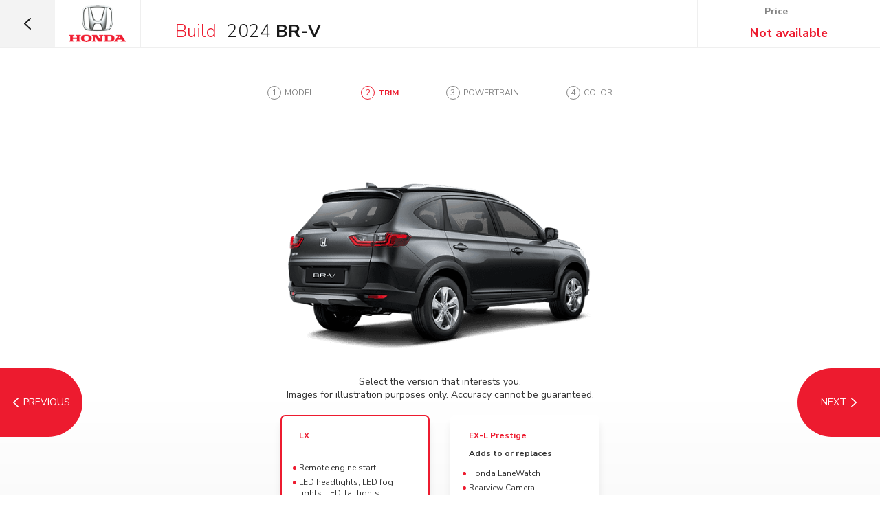

--- FILE ---
content_type: text/html; charset=UTF-8
request_url: https://hondatrinidad.net/car/brv/build
body_size: 4625
content:
<!DOCTYPE html>
<html lang="en">
<head>
    <meta charset="UTF-8">
    <meta name="viewport" content="width=device-width, initial-scale=1, user-scalable=no, shrink-to-fit=no">
    <meta name="csrf-token" content="pHHhGD9XKYiuSaq0pMGSARRyVIY2cASuDeJMnrQh">
    <meta http-equiv="Cache-control" content="public">
    <meta http-equiv="expires" content="0" />
    <meta http-equiv="X-UA-Compatible" content="IE=edge" />
    <meta name="mobile-web-app-capable" content="yes">
    <meta name="apple-mobile-web-app-capable" content="yes">
    <link rel="canonical" href="https://hondatrinidad.net/car/brv/build" />
        <base href="https://hondatrinidad.net/"/>
    
    <title>
                    2024 BR-V  Build | Honda - Trinidad and Tobago            </title>

    <meta name="description" content="Introducing the New Honda BR-V with stylish LED Exterior Lighting and Smart Entry, balancing the character of premium and sporty family SUV.">
    <meta name="keywords" content="">
    
    
    <link rel="shortcut icon" href="https://hondatrinidad.net/favicon.png">
    <link rel="stylesheet" href="https://hondatrinidad.net/css/app.css">
    <link rel="preload" href="https://hondatrinidad.net/css/app-car.css" as="style">
    <link rel="stylesheet" href="https://hondatrinidad.net/css/app-car.css">
    <link rel="preconnect" href="https://d31sro4iz4ob5n.cloudfront.net/" crossorigin="anonymous" />
    <link rel="preconnect" href="https://hondalatincaribbean2019.s3-us-west-1.amazonaws.com/" crossorigin="anonymous" />

        <link href="https://hondatrinidad.net/utils/threesixty.css" rel="stylesheet">
    <style type="text/css">
    .IconsRotate {
        align-items: center;
        display: flex;
        flex-direction: column;
        justify-content: space-between;
        margin: 0 auto 35px;
        width: 100px;
    }
    .IconsRotate .wrap {
        display: flex;
    }
    .IconsRotate .wrap .ico-360 {
        background-repeat: no-repeat;
        width: 35px;
    }
    </style>
    <script src="https://d31sro4iz4ob5n.cloudfront.net/analytics/Trinidad_and_Tobago.js" defer integrity="sha384-Oc6MCZ99tI79nSk6T/9BEOVtSiEVVnSWwamdEZWBfSrXpDtuyUpIeYDpU955DCaM" crossorigin="anonymous"></script>

    <!-- Google tag (gtag.js) -->
<script async src="https://www.googletagmanager.com/gtag/js?id=G-05H0WGRGT5"></script>
<script>
    window.dataLayer = window.dataLayer || [];
    function gtag(){dataLayer.push(arguments);}
    gtag('js', new Date());

    gtag('config', 'G-05H0WGRGT5');
</script>
<!-- End Google Tag Manager -->

<!-- Facebook Pixel Code -->
<script defer async>
    !function(f,b,e,v,n,t,s){if(f.fbq)return;n=f.fbq=function(){n.callMethod?
        n.callMethod.apply(n,arguments):n.queue.push(arguments)};if(!f._fbq)f._fbq=n;
        n.push=n;n.loaded=!0;n.version='2.0';n.queue=[];t=b.createElement(e);t.async=!0;
        t.src=v;s=b.getElementsByTagName(e)[0];s.parentNode.insertBefore(t,s)}(window,
        document,'script','https://connect.facebook.net/en_US/fbevents.js');
    fbq('init', '1399438236784056'); // Insert your pixel ID here.
    fbq('track', 'PageView');
</script>
<noscript><img height="1" width="1" style="display:none"
               src="https://www.facebook.com/tr?id=1399438236784056&ev=PageView&noscript=1"
    /></noscript>
<!-- DO NOT MODIFY -->
<!-- End Facebook Pixel Code -->
    
</head>
<body class="Build-box " onload="isLoaded()">

    <div id="content" class="container-fluid">
        <div class="Build-top row">
    <div class="backHome">
        <a href="https://hondatrinidad.net/car/brv">
            <svg xmlns="http://www.w3.org/2000/svg" width="10" height="17" viewBox="0 0 10 17">
                <path fill="none" fill-rule="evenodd" stroke="#191919" stroke-linecap="round" stroke-linejoin="round" stroke-width="2" d="M9 1L1 8.5 9 16"/>
            </svg>
        </a>
    </div>
    <div class="BuildLogo">
        <a href="/"><img src="/images/honda-small.png" width="84" height="53" alt="Honda" class="img-fluid"></a>
    </div>
    <div class="col BuildPage">
        <h1>Build</h1>
        <h2 class="d-none d-sm-block"><span>2024</span> BR-V</h2>
    </div>
    <div class="Build-price">
        <div class="Build-price_digit">
            <em>Price</em>
            <span class="price-not-available">
                
            </span>
        </div>
    </div>
</div>
        <main>
            
    <h2 class="head-car-model d-sm-none"><span>2024</span> BR-V</h2>

    <div class="row SpetsIndicator">
    <div class="container">
        <div class="row">
            <div class="col-12 col-md-6 offset-md-3">
                <div class="row BuildSteps"></div>
            </div>
        </div>
    </div>    
</div>    <div class="BuildBoxed row buildPrice">
        <section class="OurVehicles" data-step="Model">
    <div class="container">
        <div class="row OurVehicles-tabs build">
            <div class="col-12">
                <div class="OurVehicles-bar">
                                        <a href="#" rel="#ourcars" class="UnderLine-fx cars">Cars</a>
                                                            <a href="#" rel="#oursuvs" class="UnderLine-fx suvs">SUVs &<br> Crossovers</a>
                                                                                                </div>
            </div>
            <div class="container">
                <div class="row">

                    <div class="MenuVehicles_main SlctThis col-12" id="ourcars">
    <div class="row MenuVehicles_types">
                    

                            <div class="col-12 Vehicles-type "><span class="StaticUnderLine UndrLn-secondary txtBigLight">Sedans</span></div>

                                    <div class="col-12 col-md-3 VehicleItem">
                                                    <span class="txtBigLight carsCategory">Sedans</span>
                                                <div
                            class="VehicleItem-box SdwItem SltcItem "
                            data-carname="City"
                            data-carmodel="2024"
                            data-carregion="ku"
                            data-price="0"
                            data-pricetext=""
                            data-price4wd=""
                            data-pricetext4=""
                            data-carkeyword="city"
                            data-category="cars">
                            <img
                                src="https://d31sro4iz4ob5n.cloudfront.net/upload/car/city-2024/thumbnail/city-2024-rhd.png"
                                alt="City 2024"
                                class="img-fluid">
                            <div class="Vehicle-name"><span>2024 City</span></div>
                                                                                                                                                                                                                                        </div>
                    </div>
                
            
            
            

            
            
            

                            <div class="col-12 Vehicles-type "><span class="StaticUnderLine UndrLn-secondary txtBigLight">Hatchbacks</span></div>


                                    <div class="col-12 col-md-3 VehicleItem">
                                                    <span class="txtBigLight carsCategory">Hatchbacks</span>
                                                <div
                            class="VehicleItem-box SdwItem SltcItem "
                            data-carname="Civic Type R"
                            data-carmodel="2023"
                            data-carregion="ku"
                            data-price="0"
                            data-pricetext=""
                            data-price4wd=""
                            data-pricetext4=""
                            data-carkeyword="civic_type_r"
                            data-category="cars">
                            <img
                                src="https://d31sro4iz4ob5n.cloudfront.net/upload/car/civic-type-r-2023/thumbnail/civic-type-r-2023-rhd.png"
                                alt="Civic Type R 2023"
                                class="img-fluid">
                            <div class="Vehicle-name"><span>2024 Civic Type R</span></div>
                                                                                                                </div>
                    </div>
                
            
            
        
    </div>
</div>

                    <div class="MenuVehicles_main SlctThis col-12" id="oursuvs">
    <div class="row MenuVehicles_types">
                                    <div class="col-12 col-md-3 VehicleItem">
                    <div
                        class="VehicleItem-box SdwItem SltcItem "
                        data-carname="HR-V"
                        data-carmodel="2025"
                        data-carregion="ku"
                        data-price="0"
                        data-pricetext=""
                        data-price4wd=""
                        data-pricetext4=""
                        data-carkeyword="hrv"
                        data-category="suvs">
                        <img
                            src="https://d31sro4iz4ob5n.cloudfront.net/upload/car/hr-v-2025/thumbnail/hr-v-2025-rhd.png"
                            alt="HR-V 2025"
                            class="img-fluid">
                        <div class="Vehicle-name"><span>2025 HR-V</span></div>
                                                                                                                                                                                                        </div>
                </div>
                            <div class="col-12 col-md-3 VehicleItem">
                    <div
                        class="VehicleItem-box SdwItem SltcItem "
                        data-carname="Elevate"
                        data-carmodel="2025"
                        data-carregion="ku"
                        data-price="0"
                        data-pricetext=""
                        data-price4wd=""
                        data-pricetext4=""
                        data-carkeyword="elevate"
                        data-category="suvs">
                        <img
                            src="https://d31sro4iz4ob5n.cloudfront.net/upload/car/elevate-2025/thumbnail/elevate-2025-rhd.png"
                            alt="Elevate 2025"
                            class="img-fluid">
                        <div class="Vehicle-name"><span>2025 Elevate</span></div>
                                                                                                </div>
                </div>
                            <div class="col-12 col-md-3 VehicleItem">
                    <div
                        class="VehicleItem-box SdwItem SltcItem active"
                        data-carname="BR-V"
                        data-carmodel="2023"
                        data-carregion="ku"
                        data-price="0"
                        data-pricetext=""
                        data-price4wd=""
                        data-pricetext4=""
                        data-carkeyword="brv"
                        data-category="suvs">
                        <img
                            src="https://d31sro4iz4ob5n.cloudfront.net/upload/car/br-v-2023/thumbnail/br-v-2023-rhd.png"
                            alt="BR-V 2023"
                            class="img-fluid">
                        <div class="Vehicle-name"><span>2024 BR-V</span></div>
                                                                                                                                                    </div>
                </div>
                            <div class="col-12 col-md-3 VehicleItem">
                    <div
                        class="VehicleItem-box SdwItem SltcItem "
                        data-carname="CR-V"
                        data-carmodel="2024"
                        data-carregion="ku"
                        data-price="0"
                        data-pricetext=""
                        data-price4wd=""
                        data-pricetext4=""
                        data-carkeyword="crv"
                        data-category="suvs">
                        <img
                            src="https://d31sro4iz4ob5n.cloudfront.net/upload/car/cr-v-2024/thumbnail/cr-v-2024-rhd.png"
                            alt="CR-V 2024"
                            class="img-fluid">
                        <div class="Vehicle-name"><span>2024 CR-V</span></div>
                                                                                                                                                                                                        </div>
                </div>
                    

            </div>
</div>

                    <div class="MenuVehicles_main SlctThis col-12" id="ourmini">
    <div class="row MenuVehicles_types">
        
            </div>
</div>

                    <div class="MenuVehicles_main SlctThis col-12" id="ourhybrid">
    <div class="row MenuVehicles_types">
        
            </div>
</div>

                    <div class="MenuVehicles_main SlctThis col-12" id="ourfuture">
    <div class="row MenuVehicles_types">
        
            </div>
</div>

                </div>
            </div>
        </div>
    </div>
</section>
        <div class="CarVersion noPadCar" data-step="Trim">
    <div class="container">
        <div class="col-12 col-md-8 offset-md-2 CarVersion-item text-center">
            <img src="https://hondatrinidad.net/images/cars/version/generic-car.png" width="800" height="390" id="carForVersion" alt="generic car" class="img-fluid d-inline-block">
        </div>
        <div class="col-12 CarVersion-sub">
                        Select the version that interests you.<br>
            Images for illustration purposes only. Accuracy cannot be guaranteed.
        </div>
        <div class="col-12 col-md-8 offset-md-2 CarVersion-select">

            <div class="row CarVersion-slrd">
                
                                                                        <div class="col-12 CarVersion-this SlctThis">
                                <div class="SltcItem LX active"
                                     data-price="0"
                                     data-coinsymbol="$"
                                     data-pricetext="0"
                                     data-versionimg="https://d31sro4iz4ob5n.cloudfront.net/upload/car/br-v-2023/thumbnail/br-v-2023-rhd-lx.png"
                                     data-version="LX"
                                     data-versionid="80">
                                    <div class="CarVersion-np">
                                        <span class="CarVersion-name">LX</span><br>
                                                                            </div>
                                    <div class="CarVersion-data">
                                        <label class="adds"></label>
                                        <p class="description">
                                            <i></i>Remote engine start<br><i></i>LED headlights, LED fog lights, LED Taillights<br><i></i>Smart entry with Walk Away Auto Lock<br><i></i>Rear Parking Sensors
                                        </p>
                                    </div>
                                </div>
                            </div>
                                                                                                <div class="col-12 CarVersion-this SlctThis">
                                <div class="SltcItem EX-L Prestige "
                                     data-price="0"
                                     data-coinsymbol="$"
                                     data-pricetext="0"
                                     data-versionimg="https://d31sro4iz4ob5n.cloudfront.net/upload/car/br-v-2023/thumbnail/br-v-2023-rhd-ex-l-prestige.png"
                                     data-version="EX-L Prestige"
                                     data-versionid="81">
                                    <div class="CarVersion-np">
                                        <span class="CarVersion-name">EX-L Prestige</span><br>
                                                                            </div>
                                    <div class="CarVersion-data">
                                        <label class="adds">Adds to or replaces</label>
                                        <p class="description">
                                            <i></i>Honda LaneWatch<br><i></i>Rearview Camera<br><i></i>Honda Sensing<br><i></i>Leather-Trimmed Interior
                                        </p>
                                    </div>
                                </div>
                            </div>
                                            
                
            </div>

        </div>
    </div>
</div>
        <div class="CarPowerTrain noPadCar" data-step="Powertrain">
    <div class="container">
        <div class="col-12 col-md-8 offset-md-2 CarVersion-item text-center">
            <img src="https://hondatrinidad.net/images/cars/version/generic-car.png" width="800" height="390" id="carForVersionPowertrain" alt="generic car" class="img-fluid d-inline-block carForVersion">
        </div>
        <div class="col-12 CarVersion-sub">
            Powertrain availability for this Trim<br>
        </div>
        <div class="col-12 col-md-6 offset-md-3 CarPowerTrain-select">

            <div class="row CarPowerTrain-item">

                
                                            <div class="col-md-6">
                            <div class="SltcItem active">
                                <figure><img src="https://hondatrinidad.net/images/2wd.svg" width="57" height="41" alt="2WD powertrain" class="img-fluid"></figure>
                                <div class="CarPowerTrain-name">
                                    <span>2WD CVT</span>
                                                                            <small>(Included)</small>
                                                                    </div>
                            </div>
                        </div>
                    
                            </div>
        </div>
    </div>
</div>
        <div class="CarColor noPadCar" data-step="Color">
    <div class="container">
        <div class="col-12 col-md-8 offset-md-2 CarVersion-item">
            <img src="https://hondatrinidad.net/images/cars/colors/generic-car.png" alt="Car generic shadow" width="800" height="390" class="img-fluid generic-car">

            <div class="threesixty">

                <div class="spinner">
                    <span>0%</span>
                </div>

                <ol class="threesixty_images"></ol>

            </div>

            <div class="IconsRotate">
                <label class="d-block">Drag</label>
                <div class="wrap">
                    <div class="ico-360"><img src="/images/cars/colors/left.svg" width="35" height="18" alt="Turn left" class="img-flud"></div>
                    <div class="ico-360"><img src="/images/cars/colors/right.svg" width="35" height="18" alt="Turn right" class="img-flud"></div>
                </div>
            </div>

        </div>
        <div class="col-12 CarVersion-sub">
            Select a color for your  <span></span>

            <br>
                    </div>
        <div class="col-12 col-md-8 offset-md-2 CarVersion-color">

            <div class="row">
                <div class="col-12 text-center">
                    <label class="exteriorName"></label>
                </div>
            </div>

            <div class="exteriorColorItems">

                                                            <div class="item ">
                            <div class="exteriorColorWrap active "
                                 data-extname="Opal White Silver Pearl"
                                 data-intname="Gray LX,Black EX-L,"
                                 data-inthexa="000000,908c89"
                                 data-folder="https://d31sro4iz4ob5n.cloudfront.net/upload/car/br-v-2023/color/rhd-opal-white-silver-pearl/">
                                <div class="exteriorColor" style="background-color: #dfdfdf"></div>
                            </div>
                        </div>
                                            <div class="item ">
                            <div class="exteriorColorWrap  "
                                 data-extname="Lunar Silver Metallic"
                                 data-intname="Gray LX,Black EX-L,"
                                 data-inthexa="000000,908c89"
                                 data-folder="https://d31sro4iz4ob5n.cloudfront.net/upload/car/br-v-2023/color/rhd-lunar-silver-metallic/">
                                <div class="exteriorColor" style="background-color: #acafb6"></div>
                            </div>
                        </div>
                                            <div class="item ">
                            <div class="exteriorColorWrap  "
                                 data-extname="Meteorite Gray Metallic"
                                 data-intname="Gray LX,Black EX-L,"
                                 data-inthexa="000000,908c89"
                                 data-folder="https://d31sro4iz4ob5n.cloudfront.net/upload/car/br-v-2023/color/rhd-meteorite-gray-metallic/">
                                <div class="exteriorColor" style="background-color: #494f59"></div>
                            </div>
                        </div>
                                            <div class="item ">
                            <div class="exteriorColorWrap  "
                                 data-extname="Crystal Black Pearl"
                                 data-intname="Gray LX,Black EX-L,"
                                 data-inthexa="000000,908c89"
                                 data-folder="https://d31sro4iz4ob5n.cloudfront.net/upload/car/br-v-2023/color/rhd-crystal-black-pearl/">
                                <div class="exteriorColor" style="background-color: #000000"></div>
                            </div>
                        </div>
                                    
            </div>
        </div>
        <div class="col-12 col-lg-8 offset-lg-2">

            <div class="colorTextsWrap text-center">
                <div class="row">
                    <div class="col-12 ">
                        <label class="selec-int-color">Available interior colors</label>
                    </div>

                    <div class="col-12">
                        <div class="colorInteriorWrap">

                        </div>
                    </div>

                    <div class="col-12 color-int">
                        
                    </div>

                </div>

            </div>

            <div class="disclaimerWrap">
                <label>Specifications, features, colors and equipment shown may vary and may not be available in your market.</label>
            </div>
        </div>
    </div>
</div>

            <div class="accessories-wrap">
                <div class="CarAccessories" data-step="Accessories">
    <div class="container">
        <div class="col-12 col-md-8 offset-md-2 CarVersion-item">
            <img src="https://hondatrinidad.net/images/cars/colors/generic-car.png" width="800" height="390" alt="generic car" class="img-fluid accessory-car generic-car">
        </div>
        <div class="col-12 CarVersion-sub">
            Select the accessories for your vehicle clicking on the image. The selected ones will be with a red outline.
        </div>
    </div>
    <div class="container-fluid">
        <div class="row">
            <div class="col-12">
                <div class="OurVehicles-bar accessories-bar">
                    <a href="javscript:;" class="UnderLine-fx int" data-gallery="interior" inclass="UnderLine-fx ">INTERIOR</a>
                    <a href="javscript:;" class="UnderLine-fx ext" data-gallery="exterior" class="UnderLine-fx current">EXTERIOR</a>
                    <a href="javscript:;" class="UnderLine-fx elec" data-gallery="electronic" class="UnderLine-fx">ELECTRONIC</a>
                </div>
            </div>
        </div>
    </div>
    <div class="CarAccessoriesItems text-center">
        <section class="accessories">
            <div class="gallery-accessories">
                                                            <div class="slider interior no-panding-xs" data-category="interior"style="display:none">
                                                    </div>
                                            <div class="slider exterior no-panding-xs" data-category="exterior"style="display:none">
                                                    </div>
                                            <div class="slider electronics no-panding-xs" data-category="electronics"style="display:none">
                                                    </div>
                                                </div>

        </section>

        <div class="d-none d-sm-block">
            <a href="javascript:;" class="BtnStd BtnStd-primary get-summary"><span>GET YOUR SUMMARY</span><span class="iArrow aLight"><i></i></span></a>
        </div>

    </div>
</div>

<div class="noAccessories d-none">
    <div class="row">
        <div class="col-12 col-md-8 offset-md-2 CarVersion-item">
            <img src="https://hondatrinidad.net/images/cars/colors/generic-car.png" width="800" height="390" alt="generic car" class="img-fluid accessory-car generic-car">
        </div>
        <div class="col-12">
            <label>No accessories available for this model.</label>
        </div>
        <div class="col-12 text-center">
            <div class="d-none d-sm-block">
                <a href="javascript:;" class="BtnStd BtnStd-primary get-summary"><span>GET YOUR SUMMARY</span><span class="iArrow aLight"><i></i></span></a>
            </div>
        </div>
    </div>
</div>
            </div>
    </div>
    <div class="new-arrow">
        <a href="javascript:;" class="BtnStd BtnStd-primary get-summary d-none"><span>GET YOUR SUMMARY</span><span class="iArrow aLight"><i></i></span></a>
    </div>
        </main>
    </div>
    <div class="turnOff">
    <figure>
        <picture>
            <img data-src="/images/turn.webp" class="lazyload img-fluid flip" alt="Forbidden turn.<br>Please rotate your phone.">
        </picture>
    </figure>
    <span>Forbidden turn.<br>Please rotate your phone.</span>
</div>

    <script>
        var CDNhostURL = "https://d31sro4iz4ob5n.cloudfront.net/";
        var nextText = "Next";
        var prevText = "Previous";
        function isLoaded() {

                    }
    </script>

    <script src="https://hondatrinidad.net/js/app.js?v=283041516"></script>
    <script src="https://hondatrinidad.net/js/app-build.js?v=1881202665"></script>
        <script
        src="https://code.jquery.com/jquery-migrate-3.1.0.min.js"
        integrity="sha256-ycJeXbll9m7dHKeaPbXBkZH8BuP99SmPm/8q5O+SbBc="
        crossorigin="anonymous"></script>
    <script defer src="https://hondatrinidad.net/utils/threesixty.min.js"></script>
    <script >
        //general data
        var siteLang = "en";
        var countryName = "Trinidad and Tobago";
        var imgVersion = "?v=1794653897";
        var getTheNewInfoRoute = "https://hondatrinidad.net/build/get-car-new-info";
        var prepareSummaryRoute = "https://hondatrinidad.net/car/brv/prepare-summary";
        var getTheNewInfoVersionColorRoute = "https://hondatrinidad.net/build/get-car-new-info-version-color";
        var getTheNewInfoAccessoriesRoute = "https://hondatrinidad.net/build/get-car-new-info-accessories";
        var trimPreSelected = "";
        var addsText = "Adds to or replaces";
        var summaryText = "GET YOUR SUMMARY";
        var powertraIncludedText = "Included";

        //data for selected car
        var selectedCar = [];
        selectedCar['name'] = "BR-V";
        selectedCar['model'] = "2023";
        selectedCar['model_to_show'] = "2024";
        selectedCar['keyword'] = "brv";
        selectedCar['region'] = "ku";

        selectedCar['price'] = "0";
        selectedCar['price_text'] = "";
        selectedCar['category'] = "suvs";
        selectedCar['version_id'] = "80";
        selectedCar['version'] = "LX";
        selectedCar['version_price'] = "0";
        selectedCar['version_image'] = "https://d31sro4iz4ob5n.cloudfront.net/upload/car/br-v-2023/thumbnail/br-v-2023-rhd-lx.png";

        selectedCar['360_image'] = "";
        selectedCar['color'] = "";
        selectedCar['color_interior'] = "";
        selectedCar['color_price'] = 0;
        selectedCar['total_price'] = 0;
        selectedCar['accessories'] = [];
        selectedCar['accessories_prices'] = [];
        selectedCar['accessories_prices_resume'] = 0;

        //data for color
        var andText = "or";
        var imgFolder = "upload/car/br-v-2023/color/opal-white-silver-pearl/1.png/";
        var carImageVersion = "https://hondatrinidad.net/images/cars/version/generic-car.png";
        var assetLocal = "https://hondatrinidad.net/images";
        var assetExternal = "https://d31sro4iz4ob5n.cloudfront.net/";
        var notAvailable = "Not available";
        var coinSymbol = "$";

        var nextBtnText = "see next image";
        var prevBtnText = "see previous image";

        //init color exterior carousel
        Colors.initExteriorCarousel();
        window.OurCars.init();
        BuildCars.init();
        window.Colors.initBuild();

        AccessoriesGallery.init(
            {"interior":[],"exterior":[],"electronics":[]},
            {"addItem":"ADD","removeItem":"REMOVE"}
        );
    </script>
</body>
</html>


--- FILE ---
content_type: text/css
request_url: https://hondatrinidad.net/css/app-car.css
body_size: 43386
content:
@charset "UTF-8";
/*!
 * Bootstrap v4.6.2 (https://getbootstrap.com/)
 * Copyright 2011-2022 The Bootstrap Authors
 * Copyright 2011-2022 Twitter, Inc.
 * Licensed under MIT (https://github.com/twbs/bootstrap/blob/main/LICENSE)
 */:root{--blue:#007bff;--indigo:#6610f2;--purple:#6f42c1;--pink:#e83e8c;--red:#dc3545;--orange:#fd7e14;--yellow:#ffc107;--green:#28a745;--teal:#20c997;--cyan:#17a2b8;--white:#fff;--gray:#6c757d;--gray-dark:#343a40;--primary:#007bff;--secondary:#6c757d;--success:#28a745;--info:#17a2b8;--warning:#ffc107;--danger:#dc3545;--light:#f8f9fa;--dark:#343a40;--breakpoint-xs:0;--breakpoint-sm:576px;--breakpoint-md:768px;--breakpoint-lg:992px;--breakpoint-xl:1200px;--font-family-sans-serif:-apple-system,BlinkMacSystemFont,"Segoe UI",Roboto,"Helvetica Neue",Arial,"Noto Sans","Liberation Sans",sans-serif,"Apple Color Emoji","Segoe UI Emoji","Segoe UI Symbol","Noto Color Emoji";--font-family-monospace:SFMono-Regular,Menlo,Monaco,Consolas,"Liberation Mono","Courier New",monospace}*,:after,:before{box-sizing:border-box}html{-webkit-text-size-adjust:100%;-webkit-tap-highlight-color:rgba(0,0,0,0);font-family:sans-serif;line-height:1.15}article,aside,figcaption,figure,footer,header,hgroup,main,nav,section{display:block}body{background-color:#fff;color:#212529;font-family:-apple-system,BlinkMacSystemFont,Segoe UI,Roboto,Helvetica Neue,Arial,Noto Sans,Liberation Sans,sans-serif,Apple Color Emoji,Segoe UI Emoji,Segoe UI Symbol,Noto Color Emoji;font-size:1rem;font-weight:400;line-height:1.5;margin:0;text-align:left}[tabindex="-1"]:focus:not(:focus-visible){outline:0!important}hr{box-sizing:content-box;height:0;overflow:visible}h1,h2,h3,h4,h5,h6{margin-bottom:.5rem;margin-top:0}p{margin-bottom:1rem;margin-top:0}abbr[data-original-title],abbr[title]{border-bottom:0;cursor:help;text-decoration:underline;-webkit-text-decoration:underline dotted;text-decoration:underline dotted;-webkit-text-decoration-skip-ink:none;text-decoration-skip-ink:none}address{font-style:normal;line-height:inherit}address,dl,ol,ul{margin-bottom:1rem}dl,ol,ul{margin-top:0}ol ol,ol ul,ul ol,ul ul{margin-bottom:0}dt{font-weight:700}dd{margin-bottom:.5rem;margin-left:0}blockquote{margin:0 0 1rem}b,strong{font-weight:bolder}small{font-size:80%}sub,sup{font-size:75%;line-height:0;position:relative;vertical-align:baseline}sub{bottom:-.25em}sup{top:-.5em}a{background-color:transparent;color:#007bff;text-decoration:none}a:hover{color:#0056b3;text-decoration:underline}a:not([href]):not([class]),a:not([href]):not([class]):hover{color:inherit;text-decoration:none}code,kbd,pre,samp{font-family:SFMono-Regular,Menlo,Monaco,Consolas,Liberation Mono,Courier New,monospace;font-size:1em}pre{-ms-overflow-style:scrollbar;margin-bottom:1rem;margin-top:0;overflow:auto}figure{margin:0 0 1rem}img{border-style:none}img,svg{vertical-align:middle}svg{overflow:hidden}table{border-collapse:collapse}caption{caption-side:bottom;color:#6c757d;padding-bottom:.75rem;padding-top:.75rem;text-align:left}th{text-align:inherit;text-align:-webkit-match-parent}label{display:inline-block;margin-bottom:.5rem}button{border-radius:0}button:focus:not(:focus-visible){outline:0}button,input,optgroup,select,textarea{font-family:inherit;font-size:inherit;line-height:inherit;margin:0}button,input{overflow:visible}button,select{text-transform:none}[role=button]{cursor:pointer}select{word-wrap:normal}[type=button],[type=reset],[type=submit],button{-webkit-appearance:button}[type=button]:not(:disabled),[type=reset]:not(:disabled),[type=submit]:not(:disabled),button:not(:disabled){cursor:pointer}[type=button]::-moz-focus-inner,[type=reset]::-moz-focus-inner,[type=submit]::-moz-focus-inner,button::-moz-focus-inner{border-style:none;padding:0}input[type=checkbox],input[type=radio]{box-sizing:border-box;padding:0}textarea{overflow:auto;resize:vertical}fieldset{border:0;margin:0;min-width:0;padding:0}legend{color:inherit;display:block;font-size:1.5rem;line-height:inherit;margin-bottom:.5rem;max-width:100%;padding:0;white-space:normal;width:100%}progress{vertical-align:baseline}[type=number]::-webkit-inner-spin-button,[type=number]::-webkit-outer-spin-button{height:auto}[type=search]{-webkit-appearance:none;outline-offset:-2px}[type=search]::-webkit-search-decoration{-webkit-appearance:none}::-webkit-file-upload-button{-webkit-appearance:button;font:inherit}output{display:inline-block}summary{cursor:pointer;display:list-item}template{display:none}[hidden]{display:none!important}.h1,.h2,.h3,.h4,.h5,.h6,h1,h2,h3,h4,h5,h6{font-weight:500;line-height:1.2;margin-bottom:.5rem}.h1,h1{font-size:2.5rem}.h2,h2{font-size:2rem}.h3,h3{font-size:1.75rem}.h4,h4{font-size:1.5rem}.h5,h5{font-size:1.25rem}.h6,h6{font-size:1rem}.lead{font-size:1.25rem;font-weight:300}.display-1{font-size:6rem}.display-1,.display-2{font-weight:300;line-height:1.2}.display-2{font-size:5.5rem}.display-3{font-size:4.5rem}.display-3,.display-4{font-weight:300;line-height:1.2}.display-4{font-size:3.5rem}hr{border:0;border-top:1px solid rgba(0,0,0,.1);margin-bottom:1rem;margin-top:1rem}.small,small{font-size:.875em;font-weight:400}.mark,mark{background-color:#fcf8e3;padding:.2em}.list-inline,.list-unstyled{list-style:none;padding-left:0}.list-inline-item{display:inline-block}.list-inline-item:not(:last-child){margin-right:.5rem}.initialism{font-size:90%;text-transform:uppercase}.blockquote{font-size:1.25rem;margin-bottom:1rem}.blockquote-footer{color:#6c757d;display:block;font-size:.875em}.blockquote-footer:before{content:"— "}.img-fluid,.img-thumbnail{height:auto;max-width:100%}.img-thumbnail{background-color:#fff;border:1px solid #dee2e6;border-radius:.25rem;padding:.25rem}.figure{display:inline-block}.figure-img{line-height:1;margin-bottom:.5rem}.figure-caption{color:#6c757d;font-size:90%}code{word-wrap:break-word;color:#e83e8c;font-size:87.5%}a>code{color:inherit}kbd{background-color:#212529;border-radius:.2rem;color:#fff;font-size:87.5%;padding:.2rem .4rem}kbd kbd{font-size:100%;font-weight:700;padding:0}pre{color:#212529;display:block;font-size:87.5%}pre code{color:inherit;font-size:inherit;word-break:normal}.pre-scrollable{max-height:340px;overflow-y:scroll}.container,.container-fluid,.container-lg,.container-md,.container-sm,.container-xl{margin-left:auto;margin-right:auto;padding-left:15px;padding-right:15px;width:100%}@media (min-width:576px){.container,.container-sm{max-width:540px}}@media (min-width:768px){.container,.container-md,.container-sm{max-width:720px}}@media (min-width:992px){.container,.container-lg,.container-md,.container-sm{max-width:960px}}@media (min-width:1200px){.container,.container-lg,.container-md,.container-sm,.container-xl{max-width:1140px}}.row{display:flex;flex-wrap:wrap;margin-left:-15px;margin-right:-15px}.no-gutters{margin-left:0;margin-right:0}.no-gutters>.col,.no-gutters>[class*=col-]{padding-left:0;padding-right:0}.col,.col-1,.col-10,.col-11,.col-12,.col-2,.col-3,.col-4,.col-5,.col-6,.col-7,.col-8,.col-9,.col-auto,.col-lg,.col-lg-1,.col-lg-10,.col-lg-11,.col-lg-12,.col-lg-2,.col-lg-3,.col-lg-4,.col-lg-5,.col-lg-6,.col-lg-7,.col-lg-8,.col-lg-9,.col-lg-auto,.col-md,.col-md-1,.col-md-10,.col-md-11,.col-md-12,.col-md-2,.col-md-3,.col-md-4,.col-md-5,.col-md-6,.col-md-7,.col-md-8,.col-md-9,.col-md-auto,.col-sm,.col-sm-1,.col-sm-10,.col-sm-11,.col-sm-12,.col-sm-2,.col-sm-3,.col-sm-4,.col-sm-5,.col-sm-6,.col-sm-7,.col-sm-8,.col-sm-9,.col-sm-auto,.col-xl,.col-xl-1,.col-xl-10,.col-xl-11,.col-xl-12,.col-xl-2,.col-xl-3,.col-xl-4,.col-xl-5,.col-xl-6,.col-xl-7,.col-xl-8,.col-xl-9,.col-xl-auto{padding-left:15px;padding-right:15px;position:relative;width:100%}.col{flex-basis:0;flex-grow:1;max-width:100%}.row-cols-1>*{flex:0 0 100%;max-width:100%}.row-cols-2>*{flex:0 0 50%;max-width:50%}.row-cols-3>*{flex:0 0 33.3333333333%;max-width:33.3333333333%}.row-cols-4>*{flex:0 0 25%;max-width:25%}.row-cols-5>*{flex:0 0 20%;max-width:20%}.row-cols-6>*{flex:0 0 16.6666666667%;max-width:16.6666666667%}.col-auto{flex:0 0 auto;max-width:100%;width:auto}.col-1{flex:0 0 8.33333333%;max-width:8.33333333%}.col-2{flex:0 0 16.66666667%;max-width:16.66666667%}.col-3{flex:0 0 25%;max-width:25%}.col-4{flex:0 0 33.33333333%;max-width:33.33333333%}.col-5{flex:0 0 41.66666667%;max-width:41.66666667%}.col-6{flex:0 0 50%;max-width:50%}.col-7{flex:0 0 58.33333333%;max-width:58.33333333%}.col-8{flex:0 0 66.66666667%;max-width:66.66666667%}.col-9{flex:0 0 75%;max-width:75%}.col-10{flex:0 0 83.33333333%;max-width:83.33333333%}.col-11{flex:0 0 91.66666667%;max-width:91.66666667%}.col-12{flex:0 0 100%;max-width:100%}.order-first{order:-1}.order-last{order:13}.order-0{order:0}.order-1{order:1}.order-2{order:2}.order-3{order:3}.order-4{order:4}.order-5{order:5}.order-6{order:6}.order-7{order:7}.order-8{order:8}.order-9{order:9}.order-10{order:10}.order-11{order:11}.order-12{order:12}.offset-1{margin-left:8.33333333%}.offset-2{margin-left:16.66666667%}.offset-3{margin-left:25%}.offset-4{margin-left:33.33333333%}.offset-5{margin-left:41.66666667%}.offset-6{margin-left:50%}.offset-7{margin-left:58.33333333%}.offset-8{margin-left:66.66666667%}.offset-9{margin-left:75%}.offset-10{margin-left:83.33333333%}.offset-11{margin-left:91.66666667%}@media (min-width:576px){.col-sm{flex-basis:0;flex-grow:1;max-width:100%}.row-cols-sm-1>*{flex:0 0 100%;max-width:100%}.row-cols-sm-2>*{flex:0 0 50%;max-width:50%}.row-cols-sm-3>*{flex:0 0 33.3333333333%;max-width:33.3333333333%}.row-cols-sm-4>*{flex:0 0 25%;max-width:25%}.row-cols-sm-5>*{flex:0 0 20%;max-width:20%}.row-cols-sm-6>*{flex:0 0 16.6666666667%;max-width:16.6666666667%}.col-sm-auto{flex:0 0 auto;max-width:100%;width:auto}.col-sm-1{flex:0 0 8.33333333%;max-width:8.33333333%}.col-sm-2{flex:0 0 16.66666667%;max-width:16.66666667%}.col-sm-3{flex:0 0 25%;max-width:25%}.col-sm-4{flex:0 0 33.33333333%;max-width:33.33333333%}.col-sm-5{flex:0 0 41.66666667%;max-width:41.66666667%}.col-sm-6{flex:0 0 50%;max-width:50%}.col-sm-7{flex:0 0 58.33333333%;max-width:58.33333333%}.col-sm-8{flex:0 0 66.66666667%;max-width:66.66666667%}.col-sm-9{flex:0 0 75%;max-width:75%}.col-sm-10{flex:0 0 83.33333333%;max-width:83.33333333%}.col-sm-11{flex:0 0 91.66666667%;max-width:91.66666667%}.col-sm-12{flex:0 0 100%;max-width:100%}.order-sm-first{order:-1}.order-sm-last{order:13}.order-sm-0{order:0}.order-sm-1{order:1}.order-sm-2{order:2}.order-sm-3{order:3}.order-sm-4{order:4}.order-sm-5{order:5}.order-sm-6{order:6}.order-sm-7{order:7}.order-sm-8{order:8}.order-sm-9{order:9}.order-sm-10{order:10}.order-sm-11{order:11}.order-sm-12{order:12}.offset-sm-0{margin-left:0}.offset-sm-1{margin-left:8.33333333%}.offset-sm-2{margin-left:16.66666667%}.offset-sm-3{margin-left:25%}.offset-sm-4{margin-left:33.33333333%}.offset-sm-5{margin-left:41.66666667%}.offset-sm-6{margin-left:50%}.offset-sm-7{margin-left:58.33333333%}.offset-sm-8{margin-left:66.66666667%}.offset-sm-9{margin-left:75%}.offset-sm-10{margin-left:83.33333333%}.offset-sm-11{margin-left:91.66666667%}}@media (min-width:768px){.col-md{flex-basis:0;flex-grow:1;max-width:100%}.row-cols-md-1>*{flex:0 0 100%;max-width:100%}.row-cols-md-2>*{flex:0 0 50%;max-width:50%}.row-cols-md-3>*{flex:0 0 33.3333333333%;max-width:33.3333333333%}.row-cols-md-4>*{flex:0 0 25%;max-width:25%}.row-cols-md-5>*{flex:0 0 20%;max-width:20%}.row-cols-md-6>*{flex:0 0 16.6666666667%;max-width:16.6666666667%}.col-md-auto{flex:0 0 auto;max-width:100%;width:auto}.col-md-1{flex:0 0 8.33333333%;max-width:8.33333333%}.col-md-2{flex:0 0 16.66666667%;max-width:16.66666667%}.col-md-3{flex:0 0 25%;max-width:25%}.col-md-4{flex:0 0 33.33333333%;max-width:33.33333333%}.col-md-5{flex:0 0 41.66666667%;max-width:41.66666667%}.col-md-6{flex:0 0 50%;max-width:50%}.col-md-7{flex:0 0 58.33333333%;max-width:58.33333333%}.col-md-8{flex:0 0 66.66666667%;max-width:66.66666667%}.col-md-9{flex:0 0 75%;max-width:75%}.col-md-10{flex:0 0 83.33333333%;max-width:83.33333333%}.col-md-11{flex:0 0 91.66666667%;max-width:91.66666667%}.col-md-12{flex:0 0 100%;max-width:100%}.order-md-first{order:-1}.order-md-last{order:13}.order-md-0{order:0}.order-md-1{order:1}.order-md-2{order:2}.order-md-3{order:3}.order-md-4{order:4}.order-md-5{order:5}.order-md-6{order:6}.order-md-7{order:7}.order-md-8{order:8}.order-md-9{order:9}.order-md-10{order:10}.order-md-11{order:11}.order-md-12{order:12}.offset-md-0{margin-left:0}.offset-md-1{margin-left:8.33333333%}.offset-md-2{margin-left:16.66666667%}.offset-md-3{margin-left:25%}.offset-md-4{margin-left:33.33333333%}.offset-md-5{margin-left:41.66666667%}.offset-md-6{margin-left:50%}.offset-md-7{margin-left:58.33333333%}.offset-md-8{margin-left:66.66666667%}.offset-md-9{margin-left:75%}.offset-md-10{margin-left:83.33333333%}.offset-md-11{margin-left:91.66666667%}}@media (min-width:992px){.col-lg{flex-basis:0;flex-grow:1;max-width:100%}.row-cols-lg-1>*{flex:0 0 100%;max-width:100%}.row-cols-lg-2>*{flex:0 0 50%;max-width:50%}.row-cols-lg-3>*{flex:0 0 33.3333333333%;max-width:33.3333333333%}.row-cols-lg-4>*{flex:0 0 25%;max-width:25%}.row-cols-lg-5>*{flex:0 0 20%;max-width:20%}.row-cols-lg-6>*{flex:0 0 16.6666666667%;max-width:16.6666666667%}.col-lg-auto{flex:0 0 auto;max-width:100%;width:auto}.col-lg-1{flex:0 0 8.33333333%;max-width:8.33333333%}.col-lg-2{flex:0 0 16.66666667%;max-width:16.66666667%}.col-lg-3{flex:0 0 25%;max-width:25%}.col-lg-4{flex:0 0 33.33333333%;max-width:33.33333333%}.col-lg-5{flex:0 0 41.66666667%;max-width:41.66666667%}.col-lg-6{flex:0 0 50%;max-width:50%}.col-lg-7{flex:0 0 58.33333333%;max-width:58.33333333%}.col-lg-8{flex:0 0 66.66666667%;max-width:66.66666667%}.col-lg-9{flex:0 0 75%;max-width:75%}.col-lg-10{flex:0 0 83.33333333%;max-width:83.33333333%}.col-lg-11{flex:0 0 91.66666667%;max-width:91.66666667%}.col-lg-12{flex:0 0 100%;max-width:100%}.order-lg-first{order:-1}.order-lg-last{order:13}.order-lg-0{order:0}.order-lg-1{order:1}.order-lg-2{order:2}.order-lg-3{order:3}.order-lg-4{order:4}.order-lg-5{order:5}.order-lg-6{order:6}.order-lg-7{order:7}.order-lg-8{order:8}.order-lg-9{order:9}.order-lg-10{order:10}.order-lg-11{order:11}.order-lg-12{order:12}.offset-lg-0{margin-left:0}.offset-lg-1{margin-left:8.33333333%}.offset-lg-2{margin-left:16.66666667%}.offset-lg-3{margin-left:25%}.offset-lg-4{margin-left:33.33333333%}.offset-lg-5{margin-left:41.66666667%}.offset-lg-6{margin-left:50%}.offset-lg-7{margin-left:58.33333333%}.offset-lg-8{margin-left:66.66666667%}.offset-lg-9{margin-left:75%}.offset-lg-10{margin-left:83.33333333%}.offset-lg-11{margin-left:91.66666667%}}@media (min-width:1200px){.col-xl{flex-basis:0;flex-grow:1;max-width:100%}.row-cols-xl-1>*{flex:0 0 100%;max-width:100%}.row-cols-xl-2>*{flex:0 0 50%;max-width:50%}.row-cols-xl-3>*{flex:0 0 33.3333333333%;max-width:33.3333333333%}.row-cols-xl-4>*{flex:0 0 25%;max-width:25%}.row-cols-xl-5>*{flex:0 0 20%;max-width:20%}.row-cols-xl-6>*{flex:0 0 16.6666666667%;max-width:16.6666666667%}.col-xl-auto{flex:0 0 auto;max-width:100%;width:auto}.col-xl-1{flex:0 0 8.33333333%;max-width:8.33333333%}.col-xl-2{flex:0 0 16.66666667%;max-width:16.66666667%}.col-xl-3{flex:0 0 25%;max-width:25%}.col-xl-4{flex:0 0 33.33333333%;max-width:33.33333333%}.col-xl-5{flex:0 0 41.66666667%;max-width:41.66666667%}.col-xl-6{flex:0 0 50%;max-width:50%}.col-xl-7{flex:0 0 58.33333333%;max-width:58.33333333%}.col-xl-8{flex:0 0 66.66666667%;max-width:66.66666667%}.col-xl-9{flex:0 0 75%;max-width:75%}.col-xl-10{flex:0 0 83.33333333%;max-width:83.33333333%}.col-xl-11{flex:0 0 91.66666667%;max-width:91.66666667%}.col-xl-12{flex:0 0 100%;max-width:100%}.order-xl-first{order:-1}.order-xl-last{order:13}.order-xl-0{order:0}.order-xl-1{order:1}.order-xl-2{order:2}.order-xl-3{order:3}.order-xl-4{order:4}.order-xl-5{order:5}.order-xl-6{order:6}.order-xl-7{order:7}.order-xl-8{order:8}.order-xl-9{order:9}.order-xl-10{order:10}.order-xl-11{order:11}.order-xl-12{order:12}.offset-xl-0{margin-left:0}.offset-xl-1{margin-left:8.33333333%}.offset-xl-2{margin-left:16.66666667%}.offset-xl-3{margin-left:25%}.offset-xl-4{margin-left:33.33333333%}.offset-xl-5{margin-left:41.66666667%}.offset-xl-6{margin-left:50%}.offset-xl-7{margin-left:58.33333333%}.offset-xl-8{margin-left:66.66666667%}.offset-xl-9{margin-left:75%}.offset-xl-10{margin-left:83.33333333%}.offset-xl-11{margin-left:91.66666667%}}.table{color:#212529;margin-bottom:1rem;width:100%}.table td,.table th{border-top:1px solid #dee2e6;padding:.75rem;vertical-align:top}.table thead th{border-bottom:2px solid #dee2e6;vertical-align:bottom}.table tbody+tbody{border-top:2px solid #dee2e6}.table-sm td,.table-sm th{padding:.3rem}.table-bordered,.table-bordered td,.table-bordered th{border:1px solid #dee2e6}.table-bordered thead td,.table-bordered thead th{border-bottom-width:2px}.table-borderless tbody+tbody,.table-borderless td,.table-borderless th,.table-borderless thead th{border:0}.table-striped tbody tr:nth-of-type(odd){background-color:rgba(0,0,0,.05)}.table-hover tbody tr:hover{background-color:rgba(0,0,0,.075);color:#212529}.table-primary,.table-primary>td,.table-primary>th{background-color:#b8daff}.table-primary tbody+tbody,.table-primary td,.table-primary th,.table-primary thead th{border-color:#7abaff}.table-hover .table-primary:hover,.table-hover .table-primary:hover>td,.table-hover .table-primary:hover>th{background-color:#9ecdff}.table-secondary,.table-secondary>td,.table-secondary>th{background-color:#d6d8db}.table-secondary tbody+tbody,.table-secondary td,.table-secondary th,.table-secondary thead th{border-color:#b3b7bb}.table-hover .table-secondary:hover,.table-hover .table-secondary:hover>td,.table-hover .table-secondary:hover>th{background-color:#c8cccf}.table-success,.table-success>td,.table-success>th{background-color:#c3e6cb}.table-success tbody+tbody,.table-success td,.table-success th,.table-success thead th{border-color:#8fd19e}.table-hover .table-success:hover,.table-hover .table-success:hover>td,.table-hover .table-success:hover>th{background-color:#b1dfbb}.table-info,.table-info>td,.table-info>th{background-color:#bee5eb}.table-info tbody+tbody,.table-info td,.table-info th,.table-info thead th{border-color:#86cfda}.table-hover .table-info:hover,.table-hover .table-info:hover>td,.table-hover .table-info:hover>th{background-color:#abdde5}.table-warning,.table-warning>td,.table-warning>th{background-color:#ffeeba}.table-warning tbody+tbody,.table-warning td,.table-warning th,.table-warning thead th{border-color:#ffdf7e}.table-hover .table-warning:hover,.table-hover .table-warning:hover>td,.table-hover .table-warning:hover>th{background-color:#ffe7a0}.table-danger,.table-danger>td,.table-danger>th{background-color:#f5c6cb}.table-danger tbody+tbody,.table-danger td,.table-danger th,.table-danger thead th{border-color:#ed969e}.table-hover .table-danger:hover,.table-hover .table-danger:hover>td,.table-hover .table-danger:hover>th{background-color:#f1b1b7}.table-light,.table-light>td,.table-light>th{background-color:#fdfdfe}.table-light tbody+tbody,.table-light td,.table-light th,.table-light thead th{border-color:#fbfcfc}.table-hover .table-light:hover,.table-hover .table-light:hover>td,.table-hover .table-light:hover>th{background-color:#eef1f3}.table-dark,.table-dark>td,.table-dark>th{background-color:#c6c8ca}.table-dark tbody+tbody,.table-dark td,.table-dark th,.table-dark thead th{border-color:#95999c}.table-hover .table-dark:hover,.table-hover .table-dark:hover>td,.table-hover .table-dark:hover>th{background-color:#b9bbbd}.table-active,.table-active>td,.table-active>th,.table-hover .table-active:hover,.table-hover .table-active:hover>td,.table-hover .table-active:hover>th{background-color:rgba(0,0,0,.075)}.table .thead-dark th{background-color:#343a40;border-color:#454d55;color:#fff}.table .thead-light th{background-color:#e9ecef;border-color:#dee2e6;color:#495057}.table-dark{background-color:#343a40;color:#fff}.table-dark td,.table-dark th,.table-dark thead th{border-color:#454d55}.table-dark.table-bordered{border:0}.table-dark.table-striped tbody tr:nth-of-type(odd){background-color:hsla(0,0%,100%,.05)}.table-dark.table-hover tbody tr:hover{background-color:hsla(0,0%,100%,.075);color:#fff}@media (max-width:575.98px){.table-responsive-sm{-webkit-overflow-scrolling:touch;display:block;overflow-x:auto;width:100%}.table-responsive-sm>.table-bordered{border:0}}@media (max-width:767.98px){.table-responsive-md{-webkit-overflow-scrolling:touch;display:block;overflow-x:auto;width:100%}.table-responsive-md>.table-bordered{border:0}}@media (max-width:991.98px){.table-responsive-lg{-webkit-overflow-scrolling:touch;display:block;overflow-x:auto;width:100%}.table-responsive-lg>.table-bordered{border:0}}@media (max-width:1199.98px){.table-responsive-xl{-webkit-overflow-scrolling:touch;display:block;overflow-x:auto;width:100%}.table-responsive-xl>.table-bordered{border:0}}.table-responsive{-webkit-overflow-scrolling:touch;display:block;overflow-x:auto;width:100%}.table-responsive>.table-bordered{border:0}.form-control{background-clip:padding-box;background-color:#fff;border:1px solid #ced4da;border-radius:.25rem;color:#495057;display:block;font-size:1rem;font-weight:400;height:calc(1.5em + .75rem + 2px);line-height:1.5;padding:.375rem .75rem;transition:border-color .15s ease-in-out,box-shadow .15s ease-in-out;width:100%}@media (prefers-reduced-motion:reduce){.form-control{transition:none}}.form-control::-ms-expand{background-color:transparent;border:0}.form-control:focus{background-color:#fff;border-color:#80bdff;box-shadow:0 0 0 .2rem rgba(0,123,255,.25);color:#495057;outline:0}.form-control::-moz-placeholder{color:#6c757d;opacity:1}.form-control::placeholder{color:#6c757d;opacity:1}.form-control:disabled,.form-control[readonly]{background-color:#e9ecef;opacity:1}input[type=date].form-control,input[type=datetime-local].form-control,input[type=month].form-control,input[type=time].form-control{-webkit-appearance:none;-moz-appearance:none;appearance:none}select.form-control:-moz-focusring{color:transparent;text-shadow:0 0 0 #495057}select.form-control:focus::-ms-value{background-color:#fff;color:#495057}.form-control-file,.form-control-range{display:block;width:100%}.col-form-label{font-size:inherit;line-height:1.5;margin-bottom:0;padding-bottom:calc(.375rem + 1px);padding-top:calc(.375rem + 1px)}.col-form-label-lg{font-size:1.25rem;line-height:1.5;padding-bottom:calc(.5rem + 1px);padding-top:calc(.5rem + 1px)}.col-form-label-sm{font-size:.875rem;line-height:1.5;padding-bottom:calc(.25rem + 1px);padding-top:calc(.25rem + 1px)}.form-control-plaintext{background-color:transparent;border:solid transparent;border-width:1px 0;color:#212529;display:block;font-size:1rem;line-height:1.5;margin-bottom:0;padding:.375rem 0;width:100%}.form-control-plaintext.form-control-lg,.form-control-plaintext.form-control-sm{padding-left:0;padding-right:0}.form-control-sm{border-radius:.2rem;font-size:.875rem;height:calc(1.5em + .5rem + 2px);line-height:1.5;padding:.25rem .5rem}.form-control-lg{border-radius:.3rem;font-size:1.25rem;height:calc(1.5em + 1rem + 2px);line-height:1.5;padding:.5rem 1rem}select.form-control[multiple],select.form-control[size],textarea.form-control{height:auto}.form-group{margin-bottom:1rem}.form-text{display:block;margin-top:.25rem}.form-row{display:flex;flex-wrap:wrap;margin-left:-5px;margin-right:-5px}.form-row>.col,.form-row>[class*=col-]{padding-left:5px;padding-right:5px}.form-check{display:block;padding-left:1.25rem;position:relative}.form-check-input{margin-left:-1.25rem;margin-top:.3rem;position:absolute}.form-check-input:disabled~.form-check-label,.form-check-input[disabled]~.form-check-label{color:#6c757d}.form-check-label{margin-bottom:0}.form-check-inline{align-items:center;display:inline-flex;margin-right:.75rem;padding-left:0}.form-check-inline .form-check-input{margin-left:0;margin-right:.3125rem;margin-top:0;position:static}.valid-feedback{color:#28a745;display:none;font-size:.875em;margin-top:.25rem;width:100%}.valid-tooltip{background-color:rgba(40,167,69,.9);border-radius:.25rem;color:#fff;display:none;font-size:.875rem;left:0;line-height:1.5;margin-top:.1rem;max-width:100%;padding:.25rem .5rem;position:absolute;top:100%;z-index:5}.form-row>.col>.valid-tooltip,.form-row>[class*=col-]>.valid-tooltip{left:5px}.is-valid~.valid-feedback,.is-valid~.valid-tooltip,.was-validated :valid~.valid-feedback,.was-validated :valid~.valid-tooltip{display:block}.form-control.is-valid,.was-validated .form-control:valid{background-image:url("data:image/svg+xml;charset=utf-8,%3Csvg xmlns='http://www.w3.org/2000/svg' width='8' height='8'%3E%3Cpath fill='%2328a745' d='M2.3 6.73.6 4.53c-.4-1.04.46-1.4 1.1-.8l1.1 1.4 3.4-3.8c.6-.63 1.6-.27 1.2.7l-4 4.6c-.43.5-.8.4-1.1.1z'/%3E%3C/svg%3E");background-position:right calc(.375em + .1875rem) center;background-repeat:no-repeat;background-size:calc(.75em + .375rem) calc(.75em + .375rem);border-color:#28a745;padding-right:calc(1.5em + .75rem)!important}.form-control.is-valid:focus,.was-validated .form-control:valid:focus{border-color:#28a745;box-shadow:0 0 0 .2rem rgba(40,167,69,.25)}.was-validated select.form-control:valid,select.form-control.is-valid{background-position:right 1.5rem center;padding-right:3rem!important}.was-validated textarea.form-control:valid,textarea.form-control.is-valid{background-position:top calc(.375em + .1875rem) right calc(.375em + .1875rem);padding-right:calc(1.5em + .75rem)}.custom-select.is-valid,.was-validated .custom-select:valid{background:url("data:image/svg+xml;charset=utf-8,%3Csvg xmlns='http://www.w3.org/2000/svg' width='4' height='5'%3E%3Cpath fill='%23343a40' d='M2 0 0 2h4zm0 5L0 3h4z'/%3E%3C/svg%3E") right .75rem center/8px 10px no-repeat,#fff url("data:image/svg+xml;charset=utf-8,%3Csvg xmlns='http://www.w3.org/2000/svg' width='8' height='8'%3E%3Cpath fill='%2328a745' d='M2.3 6.73.6 4.53c-.4-1.04.46-1.4 1.1-.8l1.1 1.4 3.4-3.8c.6-.63 1.6-.27 1.2.7l-4 4.6c-.43.5-.8.4-1.1.1z'/%3E%3C/svg%3E") center right 1.75rem/calc(.75em + .375rem) calc(.75em + .375rem) no-repeat;border-color:#28a745;padding-right:calc(.75em + 2.3125rem)!important}.custom-select.is-valid:focus,.was-validated .custom-select:valid:focus{border-color:#28a745;box-shadow:0 0 0 .2rem rgba(40,167,69,.25)}.form-check-input.is-valid~.form-check-label,.was-validated .form-check-input:valid~.form-check-label{color:#28a745}.form-check-input.is-valid~.valid-feedback,.form-check-input.is-valid~.valid-tooltip,.was-validated .form-check-input:valid~.valid-feedback,.was-validated .form-check-input:valid~.valid-tooltip{display:block}.custom-control-input.is-valid~.custom-control-label,.was-validated .custom-control-input:valid~.custom-control-label{color:#28a745}.custom-control-input.is-valid~.custom-control-label:before,.was-validated .custom-control-input:valid~.custom-control-label:before{border-color:#28a745}.custom-control-input.is-valid:checked~.custom-control-label:before,.was-validated .custom-control-input:valid:checked~.custom-control-label:before{background-color:#34ce57;border-color:#34ce57}.custom-control-input.is-valid:focus~.custom-control-label:before,.was-validated .custom-control-input:valid:focus~.custom-control-label:before{box-shadow:0 0 0 .2rem rgba(40,167,69,.25)}.custom-control-input.is-valid:focus:not(:checked)~.custom-control-label:before,.was-validated .custom-control-input:valid:focus:not(:checked)~.custom-control-label:before{border-color:#28a745}.custom-file-input.is-valid~.custom-file-label,.was-validated .custom-file-input:valid~.custom-file-label{border-color:#28a745}.custom-file-input.is-valid:focus~.custom-file-label,.was-validated .custom-file-input:valid:focus~.custom-file-label{border-color:#28a745;box-shadow:0 0 0 .2rem rgba(40,167,69,.25)}.invalid-feedback{color:#dc3545;display:none;font-size:.875em;margin-top:.25rem;width:100%}.invalid-tooltip{background-color:rgba(220,53,69,.9);border-radius:.25rem;color:#fff;display:none;font-size:.875rem;left:0;line-height:1.5;margin-top:.1rem;max-width:100%;padding:.25rem .5rem;position:absolute;top:100%;z-index:5}.form-row>.col>.invalid-tooltip,.form-row>[class*=col-]>.invalid-tooltip{left:5px}.is-invalid~.invalid-feedback,.is-invalid~.invalid-tooltip,.was-validated :invalid~.invalid-feedback,.was-validated :invalid~.invalid-tooltip{display:block}.form-control.is-invalid,.was-validated .form-control:invalid{background-image:url("data:image/svg+xml;charset=utf-8,%3Csvg xmlns='http://www.w3.org/2000/svg' width='12' height='12' fill='none' stroke='%23dc3545'%3E%3Ccircle cx='6' cy='6' r='4.5'/%3E%3Cpath stroke-linejoin='round' d='M5.8 3.6h.4L6 6.5z'/%3E%3Ccircle cx='6' cy='8.2' r='.6' fill='%23dc3545' stroke='none'/%3E%3C/svg%3E");background-position:right calc(.375em + .1875rem) center;background-repeat:no-repeat;background-size:calc(.75em + .375rem) calc(.75em + .375rem);border-color:#dc3545;padding-right:calc(1.5em + .75rem)!important}.form-control.is-invalid:focus,.was-validated .form-control:invalid:focus{border-color:#dc3545;box-shadow:0 0 0 .2rem rgba(220,53,69,.25)}.was-validated select.form-control:invalid,select.form-control.is-invalid{background-position:right 1.5rem center;padding-right:3rem!important}.was-validated textarea.form-control:invalid,textarea.form-control.is-invalid{background-position:top calc(.375em + .1875rem) right calc(.375em + .1875rem);padding-right:calc(1.5em + .75rem)}.custom-select.is-invalid,.was-validated .custom-select:invalid{background:url("data:image/svg+xml;charset=utf-8,%3Csvg xmlns='http://www.w3.org/2000/svg' width='4' height='5'%3E%3Cpath fill='%23343a40' d='M2 0 0 2h4zm0 5L0 3h4z'/%3E%3C/svg%3E") right .75rem center/8px 10px no-repeat,#fff url("data:image/svg+xml;charset=utf-8,%3Csvg xmlns='http://www.w3.org/2000/svg' width='12' height='12' fill='none' stroke='%23dc3545'%3E%3Ccircle cx='6' cy='6' r='4.5'/%3E%3Cpath stroke-linejoin='round' d='M5.8 3.6h.4L6 6.5z'/%3E%3Ccircle cx='6' cy='8.2' r='.6' fill='%23dc3545' stroke='none'/%3E%3C/svg%3E") center right 1.75rem/calc(.75em + .375rem) calc(.75em + .375rem) no-repeat;border-color:#dc3545;padding-right:calc(.75em + 2.3125rem)!important}.custom-select.is-invalid:focus,.was-validated .custom-select:invalid:focus{border-color:#dc3545;box-shadow:0 0 0 .2rem rgba(220,53,69,.25)}.form-check-input.is-invalid~.form-check-label,.was-validated .form-check-input:invalid~.form-check-label{color:#dc3545}.form-check-input.is-invalid~.invalid-feedback,.form-check-input.is-invalid~.invalid-tooltip,.was-validated .form-check-input:invalid~.invalid-feedback,.was-validated .form-check-input:invalid~.invalid-tooltip{display:block}.custom-control-input.is-invalid~.custom-control-label,.was-validated .custom-control-input:invalid~.custom-control-label{color:#dc3545}.custom-control-input.is-invalid~.custom-control-label:before,.was-validated .custom-control-input:invalid~.custom-control-label:before{border-color:#dc3545}.custom-control-input.is-invalid:checked~.custom-control-label:before,.was-validated .custom-control-input:invalid:checked~.custom-control-label:before{background-color:#e4606d;border-color:#e4606d}.custom-control-input.is-invalid:focus~.custom-control-label:before,.was-validated .custom-control-input:invalid:focus~.custom-control-label:before{box-shadow:0 0 0 .2rem rgba(220,53,69,.25)}.custom-control-input.is-invalid:focus:not(:checked)~.custom-control-label:before,.was-validated .custom-control-input:invalid:focus:not(:checked)~.custom-control-label:before{border-color:#dc3545}.custom-file-input.is-invalid~.custom-file-label,.was-validated .custom-file-input:invalid~.custom-file-label{border-color:#dc3545}.custom-file-input.is-invalid:focus~.custom-file-label,.was-validated .custom-file-input:invalid:focus~.custom-file-label{border-color:#dc3545;box-shadow:0 0 0 .2rem rgba(220,53,69,.25)}.form-inline{align-items:center;display:flex;flex-flow:row wrap}.form-inline .form-check{width:100%}@media (min-width:576px){.form-inline label{justify-content:center}.form-inline .form-group,.form-inline label{align-items:center;display:flex;margin-bottom:0}.form-inline .form-group{flex:0 0 auto;flex-flow:row wrap}.form-inline .form-control{display:inline-block;vertical-align:middle;width:auto}.form-inline .form-control-plaintext{display:inline-block}.form-inline .custom-select,.form-inline .input-group{width:auto}.form-inline .form-check{align-items:center;display:flex;justify-content:center;padding-left:0;width:auto}.form-inline .form-check-input{flex-shrink:0;margin-left:0;margin-right:.25rem;margin-top:0;position:relative}.form-inline .custom-control{align-items:center;justify-content:center}.form-inline .custom-control-label{margin-bottom:0}}.btn{background-color:transparent;border:1px solid transparent;border-radius:.25rem;color:#212529;display:inline-block;font-size:1rem;font-weight:400;line-height:1.5;padding:.375rem .75rem;text-align:center;transition:color .15s ease-in-out,background-color .15s ease-in-out,border-color .15s ease-in-out,box-shadow .15s ease-in-out;-webkit-user-select:none;-moz-user-select:none;user-select:none;vertical-align:middle}@media (prefers-reduced-motion:reduce){.btn{transition:none}}.btn:hover{color:#212529;text-decoration:none}.btn.focus,.btn:focus{box-shadow:0 0 0 .2rem rgba(0,123,255,.25);outline:0}.btn.disabled,.btn:disabled{opacity:.65}.btn:not(:disabled):not(.disabled){cursor:pointer}a.btn.disabled,fieldset:disabled a.btn{pointer-events:none}.btn-primary{background-color:#007bff;border-color:#007bff;color:#fff}.btn-primary.focus,.btn-primary:focus,.btn-primary:hover{background-color:#0069d9;border-color:#0062cc;color:#fff}.btn-primary.focus,.btn-primary:focus{box-shadow:0 0 0 .2rem rgba(38,143,255,.5)}.btn-primary.disabled,.btn-primary:disabled{background-color:#007bff;border-color:#007bff;color:#fff}.btn-primary:not(:disabled):not(.disabled).active,.btn-primary:not(:disabled):not(.disabled):active,.show>.btn-primary.dropdown-toggle{background-color:#0062cc;border-color:#005cbf;color:#fff}.btn-primary:not(:disabled):not(.disabled).active:focus,.btn-primary:not(:disabled):not(.disabled):active:focus,.show>.btn-primary.dropdown-toggle:focus{box-shadow:0 0 0 .2rem rgba(38,143,255,.5)}.btn-secondary{background-color:#6c757d;border-color:#6c757d;color:#fff}.btn-secondary.focus,.btn-secondary:focus,.btn-secondary:hover{background-color:#5a6268;border-color:#545b62;color:#fff}.btn-secondary.focus,.btn-secondary:focus{box-shadow:0 0 0 .2rem hsla(208,6%,54%,.5)}.btn-secondary.disabled,.btn-secondary:disabled{background-color:#6c757d;border-color:#6c757d;color:#fff}.btn-secondary:not(:disabled):not(.disabled).active,.btn-secondary:not(:disabled):not(.disabled):active,.show>.btn-secondary.dropdown-toggle{background-color:#545b62;border-color:#4e555b;color:#fff}.btn-secondary:not(:disabled):not(.disabled).active:focus,.btn-secondary:not(:disabled):not(.disabled):active:focus,.show>.btn-secondary.dropdown-toggle:focus{box-shadow:0 0 0 .2rem hsla(208,6%,54%,.5)}.btn-success{background-color:#28a745;border-color:#28a745;color:#fff}.btn-success.focus,.btn-success:focus,.btn-success:hover{background-color:#218838;border-color:#1e7e34;color:#fff}.btn-success.focus,.btn-success:focus{box-shadow:0 0 0 .2rem rgba(72,180,97,.5)}.btn-success.disabled,.btn-success:disabled{background-color:#28a745;border-color:#28a745;color:#fff}.btn-success:not(:disabled):not(.disabled).active,.btn-success:not(:disabled):not(.disabled):active,.show>.btn-success.dropdown-toggle{background-color:#1e7e34;border-color:#1c7430;color:#fff}.btn-success:not(:disabled):not(.disabled).active:focus,.btn-success:not(:disabled):not(.disabled):active:focus,.show>.btn-success.dropdown-toggle:focus{box-shadow:0 0 0 .2rem rgba(72,180,97,.5)}.btn-info{background-color:#17a2b8;border-color:#17a2b8;color:#fff}.btn-info.focus,.btn-info:focus,.btn-info:hover{background-color:#138496;border-color:#117a8b;color:#fff}.btn-info.focus,.btn-info:focus{box-shadow:0 0 0 .2rem rgba(58,176,195,.5)}.btn-info.disabled,.btn-info:disabled{background-color:#17a2b8;border-color:#17a2b8;color:#fff}.btn-info:not(:disabled):not(.disabled).active,.btn-info:not(:disabled):not(.disabled):active,.show>.btn-info.dropdown-toggle{background-color:#117a8b;border-color:#10707f;color:#fff}.btn-info:not(:disabled):not(.disabled).active:focus,.btn-info:not(:disabled):not(.disabled):active:focus,.show>.btn-info.dropdown-toggle:focus{box-shadow:0 0 0 .2rem rgba(58,176,195,.5)}.btn-warning{background-color:#ffc107;border-color:#ffc107;color:#212529}.btn-warning.focus,.btn-warning:focus,.btn-warning:hover{background-color:#e0a800;border-color:#d39e00;color:#212529}.btn-warning.focus,.btn-warning:focus{box-shadow:0 0 0 .2rem rgba(222,170,12,.5)}.btn-warning.disabled,.btn-warning:disabled{background-color:#ffc107;border-color:#ffc107;color:#212529}.btn-warning:not(:disabled):not(.disabled).active,.btn-warning:not(:disabled):not(.disabled):active,.show>.btn-warning.dropdown-toggle{background-color:#d39e00;border-color:#c69500;color:#212529}.btn-warning:not(:disabled):not(.disabled).active:focus,.btn-warning:not(:disabled):not(.disabled):active:focus,.show>.btn-warning.dropdown-toggle:focus{box-shadow:0 0 0 .2rem rgba(222,170,12,.5)}.btn-danger{background-color:#dc3545;border-color:#dc3545;color:#fff}.btn-danger.focus,.btn-danger:focus,.btn-danger:hover{background-color:#c82333;border-color:#bd2130;color:#fff}.btn-danger.focus,.btn-danger:focus{box-shadow:0 0 0 .2rem rgba(225,83,97,.5)}.btn-danger.disabled,.btn-danger:disabled{background-color:#dc3545;border-color:#dc3545;color:#fff}.btn-danger:not(:disabled):not(.disabled).active,.btn-danger:not(:disabled):not(.disabled):active,.show>.btn-danger.dropdown-toggle{background-color:#bd2130;border-color:#b21f2d;color:#fff}.btn-danger:not(:disabled):not(.disabled).active:focus,.btn-danger:not(:disabled):not(.disabled):active:focus,.show>.btn-danger.dropdown-toggle:focus{box-shadow:0 0 0 .2rem rgba(225,83,97,.5)}.btn-light{background-color:#f8f9fa;border-color:#f8f9fa;color:#212529}.btn-light.focus,.btn-light:focus,.btn-light:hover{background-color:#e2e6ea;border-color:#dae0e5;color:#212529}.btn-light.focus,.btn-light:focus{box-shadow:0 0 0 .2rem hsla(210,4%,85%,.5)}.btn-light.disabled,.btn-light:disabled{background-color:#f8f9fa;border-color:#f8f9fa;color:#212529}.btn-light:not(:disabled):not(.disabled).active,.btn-light:not(:disabled):not(.disabled):active,.show>.btn-light.dropdown-toggle{background-color:#dae0e5;border-color:#d3d9df;color:#212529}.btn-light:not(:disabled):not(.disabled).active:focus,.btn-light:not(:disabled):not(.disabled):active:focus,.show>.btn-light.dropdown-toggle:focus{box-shadow:0 0 0 .2rem hsla(210,4%,85%,.5)}.btn-dark{background-color:#343a40;border-color:#343a40;color:#fff}.btn-dark.focus,.btn-dark:focus,.btn-dark:hover{background-color:#23272b;border-color:#1d2124;color:#fff}.btn-dark.focus,.btn-dark:focus{box-shadow:0 0 0 .2rem rgba(82,88,93,.5)}.btn-dark.disabled,.btn-dark:disabled{background-color:#343a40;border-color:#343a40;color:#fff}.btn-dark:not(:disabled):not(.disabled).active,.btn-dark:not(:disabled):not(.disabled):active,.show>.btn-dark.dropdown-toggle{background-color:#1d2124;border-color:#171a1d;color:#fff}.btn-dark:not(:disabled):not(.disabled).active:focus,.btn-dark:not(:disabled):not(.disabled):active:focus,.show>.btn-dark.dropdown-toggle:focus{box-shadow:0 0 0 .2rem rgba(82,88,93,.5)}.btn-outline-primary{border-color:#007bff;color:#007bff}.btn-outline-primary:hover{background-color:#007bff;border-color:#007bff;color:#fff}.btn-outline-primary.focus,.btn-outline-primary:focus{box-shadow:0 0 0 .2rem rgba(0,123,255,.5)}.btn-outline-primary.disabled,.btn-outline-primary:disabled{background-color:transparent;color:#007bff}.btn-outline-primary:not(:disabled):not(.disabled).active,.btn-outline-primary:not(:disabled):not(.disabled):active,.show>.btn-outline-primary.dropdown-toggle{background-color:#007bff;border-color:#007bff;color:#fff}.btn-outline-primary:not(:disabled):not(.disabled).active:focus,.btn-outline-primary:not(:disabled):not(.disabled):active:focus,.show>.btn-outline-primary.dropdown-toggle:focus{box-shadow:0 0 0 .2rem rgba(0,123,255,.5)}.btn-outline-secondary{border-color:#6c757d;color:#6c757d}.btn-outline-secondary:hover{background-color:#6c757d;border-color:#6c757d;color:#fff}.btn-outline-secondary.focus,.btn-outline-secondary:focus{box-shadow:0 0 0 .2rem hsla(208,7%,46%,.5)}.btn-outline-secondary.disabled,.btn-outline-secondary:disabled{background-color:transparent;color:#6c757d}.btn-outline-secondary:not(:disabled):not(.disabled).active,.btn-outline-secondary:not(:disabled):not(.disabled):active,.show>.btn-outline-secondary.dropdown-toggle{background-color:#6c757d;border-color:#6c757d;color:#fff}.btn-outline-secondary:not(:disabled):not(.disabled).active:focus,.btn-outline-secondary:not(:disabled):not(.disabled):active:focus,.show>.btn-outline-secondary.dropdown-toggle:focus{box-shadow:0 0 0 .2rem hsla(208,7%,46%,.5)}.btn-outline-success{border-color:#28a745;color:#28a745}.btn-outline-success:hover{background-color:#28a745;border-color:#28a745;color:#fff}.btn-outline-success.focus,.btn-outline-success:focus{box-shadow:0 0 0 .2rem rgba(40,167,69,.5)}.btn-outline-success.disabled,.btn-outline-success:disabled{background-color:transparent;color:#28a745}.btn-outline-success:not(:disabled):not(.disabled).active,.btn-outline-success:not(:disabled):not(.disabled):active,.show>.btn-outline-success.dropdown-toggle{background-color:#28a745;border-color:#28a745;color:#fff}.btn-outline-success:not(:disabled):not(.disabled).active:focus,.btn-outline-success:not(:disabled):not(.disabled):active:focus,.show>.btn-outline-success.dropdown-toggle:focus{box-shadow:0 0 0 .2rem rgba(40,167,69,.5)}.btn-outline-info{border-color:#17a2b8;color:#17a2b8}.btn-outline-info:hover{background-color:#17a2b8;border-color:#17a2b8;color:#fff}.btn-outline-info.focus,.btn-outline-info:focus{box-shadow:0 0 0 .2rem rgba(23,162,184,.5)}.btn-outline-info.disabled,.btn-outline-info:disabled{background-color:transparent;color:#17a2b8}.btn-outline-info:not(:disabled):not(.disabled).active,.btn-outline-info:not(:disabled):not(.disabled):active,.show>.btn-outline-info.dropdown-toggle{background-color:#17a2b8;border-color:#17a2b8;color:#fff}.btn-outline-info:not(:disabled):not(.disabled).active:focus,.btn-outline-info:not(:disabled):not(.disabled):active:focus,.show>.btn-outline-info.dropdown-toggle:focus{box-shadow:0 0 0 .2rem rgba(23,162,184,.5)}.btn-outline-warning{border-color:#ffc107;color:#ffc107}.btn-outline-warning:hover{background-color:#ffc107;border-color:#ffc107;color:#212529}.btn-outline-warning.focus,.btn-outline-warning:focus{box-shadow:0 0 0 .2rem rgba(255,193,7,.5)}.btn-outline-warning.disabled,.btn-outline-warning:disabled{background-color:transparent;color:#ffc107}.btn-outline-warning:not(:disabled):not(.disabled).active,.btn-outline-warning:not(:disabled):not(.disabled):active,.show>.btn-outline-warning.dropdown-toggle{background-color:#ffc107;border-color:#ffc107;color:#212529}.btn-outline-warning:not(:disabled):not(.disabled).active:focus,.btn-outline-warning:not(:disabled):not(.disabled):active:focus,.show>.btn-outline-warning.dropdown-toggle:focus{box-shadow:0 0 0 .2rem rgba(255,193,7,.5)}.btn-outline-danger{border-color:#dc3545;color:#dc3545}.btn-outline-danger:hover{background-color:#dc3545;border-color:#dc3545;color:#fff}.btn-outline-danger.focus,.btn-outline-danger:focus{box-shadow:0 0 0 .2rem rgba(220,53,69,.5)}.btn-outline-danger.disabled,.btn-outline-danger:disabled{background-color:transparent;color:#dc3545}.btn-outline-danger:not(:disabled):not(.disabled).active,.btn-outline-danger:not(:disabled):not(.disabled):active,.show>.btn-outline-danger.dropdown-toggle{background-color:#dc3545;border-color:#dc3545;color:#fff}.btn-outline-danger:not(:disabled):not(.disabled).active:focus,.btn-outline-danger:not(:disabled):not(.disabled):active:focus,.show>.btn-outline-danger.dropdown-toggle:focus{box-shadow:0 0 0 .2rem rgba(220,53,69,.5)}.btn-outline-light{border-color:#f8f9fa;color:#f8f9fa}.btn-outline-light:hover{background-color:#f8f9fa;border-color:#f8f9fa;color:#212529}.btn-outline-light.focus,.btn-outline-light:focus{box-shadow:0 0 0 .2rem rgba(248,249,250,.5)}.btn-outline-light.disabled,.btn-outline-light:disabled{background-color:transparent;color:#f8f9fa}.btn-outline-light:not(:disabled):not(.disabled).active,.btn-outline-light:not(:disabled):not(.disabled):active,.show>.btn-outline-light.dropdown-toggle{background-color:#f8f9fa;border-color:#f8f9fa;color:#212529}.btn-outline-light:not(:disabled):not(.disabled).active:focus,.btn-outline-light:not(:disabled):not(.disabled):active:focus,.show>.btn-outline-light.dropdown-toggle:focus{box-shadow:0 0 0 .2rem rgba(248,249,250,.5)}.btn-outline-dark{border-color:#343a40;color:#343a40}.btn-outline-dark:hover{background-color:#343a40;border-color:#343a40;color:#fff}.btn-outline-dark.focus,.btn-outline-dark:focus{box-shadow:0 0 0 .2rem rgba(52,58,64,.5)}.btn-outline-dark.disabled,.btn-outline-dark:disabled{background-color:transparent;color:#343a40}.btn-outline-dark:not(:disabled):not(.disabled).active,.btn-outline-dark:not(:disabled):not(.disabled):active,.show>.btn-outline-dark.dropdown-toggle{background-color:#343a40;border-color:#343a40;color:#fff}.btn-outline-dark:not(:disabled):not(.disabled).active:focus,.btn-outline-dark:not(:disabled):not(.disabled):active:focus,.show>.btn-outline-dark.dropdown-toggle:focus{box-shadow:0 0 0 .2rem rgba(52,58,64,.5)}.btn-link{color:#007bff;font-weight:400;text-decoration:none}.btn-link:hover{color:#0056b3}.btn-link.focus,.btn-link:focus,.btn-link:hover{text-decoration:underline}.btn-link.disabled,.btn-link:disabled{color:#6c757d;pointer-events:none}.btn-group-lg>.btn,.btn-lg{border-radius:.3rem;font-size:1.25rem;line-height:1.5;padding:.5rem 1rem}.btn-group-sm>.btn,.btn-sm{border-radius:.2rem;font-size:.875rem;line-height:1.5;padding:.25rem .5rem}.btn-block{display:block;width:100%}.btn-block+.btn-block{margin-top:.5rem}input[type=button].btn-block,input[type=reset].btn-block,input[type=submit].btn-block{width:100%}.fade{transition:opacity .15s linear}@media (prefers-reduced-motion:reduce){.fade{transition:none}}.fade:not(.show){opacity:0}.collapse:not(.show){display:none}.collapsing{height:0;overflow:hidden;position:relative;transition:height .35s ease}@media (prefers-reduced-motion:reduce){.collapsing{transition:none}}.collapsing.width{height:auto;transition:width .35s ease;width:0}@media (prefers-reduced-motion:reduce){.collapsing.width{transition:none}}.dropdown,.dropleft,.dropright,.dropup{position:relative}.dropdown-toggle{white-space:nowrap}.dropdown-toggle:after{border-bottom:0;border-left:.3em solid transparent;border-right:.3em solid transparent;border-top:.3em solid;content:"";display:inline-block;margin-left:.255em;vertical-align:.255em}.dropdown-toggle:empty:after{margin-left:0}.dropdown-menu{background-clip:padding-box;background-color:#fff;border:1px solid rgba(0,0,0,.15);border-radius:.25rem;color:#212529;display:none;float:left;font-size:1rem;left:0;list-style:none;margin:.125rem 0 0;min-width:10rem;padding:.5rem 0;position:absolute;text-align:left;top:100%;z-index:1000}.dropdown-menu-left{left:0;right:auto}.dropdown-menu-right{left:auto;right:0}@media (min-width:576px){.dropdown-menu-sm-left{left:0;right:auto}.dropdown-menu-sm-right{left:auto;right:0}}@media (min-width:768px){.dropdown-menu-md-left{left:0;right:auto}.dropdown-menu-md-right{left:auto;right:0}}@media (min-width:992px){.dropdown-menu-lg-left{left:0;right:auto}.dropdown-menu-lg-right{left:auto;right:0}}@media (min-width:1200px){.dropdown-menu-xl-left{left:0;right:auto}.dropdown-menu-xl-right{left:auto;right:0}}.dropup .dropdown-menu{bottom:100%;margin-bottom:.125rem;margin-top:0;top:auto}.dropup .dropdown-toggle:after{border-bottom:.3em solid;border-left:.3em solid transparent;border-right:.3em solid transparent;border-top:0;content:"";display:inline-block;margin-left:.255em;vertical-align:.255em}.dropup .dropdown-toggle:empty:after{margin-left:0}.dropright .dropdown-menu{left:100%;margin-left:.125rem;margin-top:0;right:auto;top:0}.dropright .dropdown-toggle:after{border-bottom:.3em solid transparent;border-left:.3em solid;border-right:0;border-top:.3em solid transparent;content:"";display:inline-block;margin-left:.255em;vertical-align:.255em}.dropright .dropdown-toggle:empty:after{margin-left:0}.dropright .dropdown-toggle:after{vertical-align:0}.dropleft .dropdown-menu{left:auto;margin-right:.125rem;margin-top:0;right:100%;top:0}.dropleft .dropdown-toggle:after{content:"";display:inline-block;display:none;margin-left:.255em;vertical-align:.255em}.dropleft .dropdown-toggle:before{border-bottom:.3em solid transparent;border-right:.3em solid;border-top:.3em solid transparent;content:"";display:inline-block;margin-right:.255em;vertical-align:.255em}.dropleft .dropdown-toggle:empty:after{margin-left:0}.dropleft .dropdown-toggle:before{vertical-align:0}.dropdown-menu[x-placement^=bottom],.dropdown-menu[x-placement^=left],.dropdown-menu[x-placement^=right],.dropdown-menu[x-placement^=top]{bottom:auto;right:auto}.dropdown-divider{border-top:1px solid #e9ecef;height:0;margin:.5rem 0;overflow:hidden}.dropdown-item{background-color:transparent;border:0;clear:both;color:#212529;display:block;font-weight:400;padding:.25rem 1.5rem;text-align:inherit;white-space:nowrap;width:100%}.dropdown-item:focus,.dropdown-item:hover{background-color:#e9ecef;color:#16181b;text-decoration:none}.dropdown-item.active,.dropdown-item:active{background-color:#007bff;color:#fff;text-decoration:none}.dropdown-item.disabled,.dropdown-item:disabled{background-color:transparent;color:#adb5bd;pointer-events:none}.dropdown-menu.show{display:block}.dropdown-header{color:#6c757d;display:block;font-size:.875rem;margin-bottom:0;padding:.5rem 1.5rem;white-space:nowrap}.dropdown-item-text{color:#212529;display:block;padding:.25rem 1.5rem}.btn-group,.btn-group-vertical{display:inline-flex;position:relative;vertical-align:middle}.btn-group-vertical>.btn,.btn-group>.btn{flex:1 1 auto;position:relative}.btn-group-vertical>.btn.active,.btn-group-vertical>.btn:active,.btn-group-vertical>.btn:focus,.btn-group-vertical>.btn:hover,.btn-group>.btn.active,.btn-group>.btn:active,.btn-group>.btn:focus,.btn-group>.btn:hover{z-index:1}.btn-toolbar{display:flex;flex-wrap:wrap;justify-content:flex-start}.btn-toolbar .input-group{width:auto}.btn-group>.btn-group:not(:first-child),.btn-group>.btn:not(:first-child){margin-left:-1px}.btn-group>.btn-group:not(:last-child)>.btn,.btn-group>.btn:not(:last-child):not(.dropdown-toggle){border-bottom-right-radius:0;border-top-right-radius:0}.btn-group>.btn-group:not(:first-child)>.btn,.btn-group>.btn:not(:first-child){border-bottom-left-radius:0;border-top-left-radius:0}.dropdown-toggle-split{padding-left:.5625rem;padding-right:.5625rem}.dropdown-toggle-split:after,.dropright .dropdown-toggle-split:after,.dropup .dropdown-toggle-split:after{margin-left:0}.dropleft .dropdown-toggle-split:before{margin-right:0}.btn-group-sm>.btn+.dropdown-toggle-split,.btn-sm+.dropdown-toggle-split{padding-left:.375rem;padding-right:.375rem}.btn-group-lg>.btn+.dropdown-toggle-split,.btn-lg+.dropdown-toggle-split{padding-left:.75rem;padding-right:.75rem}.btn-group-vertical{align-items:flex-start;flex-direction:column;justify-content:center}.btn-group-vertical>.btn,.btn-group-vertical>.btn-group{width:100%}.btn-group-vertical>.btn-group:not(:first-child),.btn-group-vertical>.btn:not(:first-child){margin-top:-1px}.btn-group-vertical>.btn-group:not(:last-child)>.btn,.btn-group-vertical>.btn:not(:last-child):not(.dropdown-toggle){border-bottom-left-radius:0;border-bottom-right-radius:0}.btn-group-vertical>.btn-group:not(:first-child)>.btn,.btn-group-vertical>.btn:not(:first-child){border-top-left-radius:0;border-top-right-radius:0}.btn-group-toggle>.btn,.btn-group-toggle>.btn-group>.btn{margin-bottom:0}.btn-group-toggle>.btn input[type=checkbox],.btn-group-toggle>.btn input[type=radio],.btn-group-toggle>.btn-group>.btn input[type=checkbox],.btn-group-toggle>.btn-group>.btn input[type=radio]{clip:rect(0,0,0,0);pointer-events:none;position:absolute}.input-group{align-items:stretch;display:flex;flex-wrap:wrap;position:relative;width:100%}.input-group>.custom-file,.input-group>.custom-select,.input-group>.form-control,.input-group>.form-control-plaintext{flex:1 1 auto;margin-bottom:0;min-width:0;position:relative;width:1%}.input-group>.custom-file+.custom-file,.input-group>.custom-file+.custom-select,.input-group>.custom-file+.form-control,.input-group>.custom-select+.custom-file,.input-group>.custom-select+.custom-select,.input-group>.custom-select+.form-control,.input-group>.form-control+.custom-file,.input-group>.form-control+.custom-select,.input-group>.form-control+.form-control,.input-group>.form-control-plaintext+.custom-file,.input-group>.form-control-plaintext+.custom-select,.input-group>.form-control-plaintext+.form-control{margin-left:-1px}.input-group>.custom-file .custom-file-input:focus~.custom-file-label,.input-group>.custom-select:focus,.input-group>.form-control:focus{z-index:3}.input-group>.custom-file .custom-file-input:focus{z-index:4}.input-group>.custom-select:not(:first-child),.input-group>.form-control:not(:first-child){border-bottom-left-radius:0;border-top-left-radius:0}.input-group>.custom-file{align-items:center;display:flex}.input-group>.custom-file:not(:last-child) .custom-file-label,.input-group>.custom-file:not(:last-child) .custom-file-label:after{border-bottom-right-radius:0;border-top-right-radius:0}.input-group>.custom-file:not(:first-child) .custom-file-label{border-bottom-left-radius:0;border-top-left-radius:0}.input-group.has-validation>.custom-file:nth-last-child(n+3) .custom-file-label,.input-group.has-validation>.custom-file:nth-last-child(n+3) .custom-file-label:after,.input-group.has-validation>.custom-select:nth-last-child(n+3),.input-group.has-validation>.form-control:nth-last-child(n+3),.input-group:not(.has-validation)>.custom-file:not(:last-child) .custom-file-label,.input-group:not(.has-validation)>.custom-file:not(:last-child) .custom-file-label:after,.input-group:not(.has-validation)>.custom-select:not(:last-child),.input-group:not(.has-validation)>.form-control:not(:last-child){border-bottom-right-radius:0;border-top-right-radius:0}.input-group-append,.input-group-prepend{display:flex}.input-group-append .btn,.input-group-prepend .btn{position:relative;z-index:2}.input-group-append .btn:focus,.input-group-prepend .btn:focus{z-index:3}.input-group-append .btn+.btn,.input-group-append .btn+.input-group-text,.input-group-append .input-group-text+.btn,.input-group-append .input-group-text+.input-group-text,.input-group-prepend .btn+.btn,.input-group-prepend .btn+.input-group-text,.input-group-prepend .input-group-text+.btn,.input-group-prepend .input-group-text+.input-group-text{margin-left:-1px}.input-group-prepend{margin-right:-1px}.input-group-append{margin-left:-1px}.input-group-text{align-items:center;background-color:#e9ecef;border:1px solid #ced4da;border-radius:.25rem;color:#495057;display:flex;font-size:1rem;font-weight:400;line-height:1.5;margin-bottom:0;padding:.375rem .75rem;text-align:center;white-space:nowrap}.input-group-text input[type=checkbox],.input-group-text input[type=radio]{margin-top:0}.input-group-lg>.custom-select,.input-group-lg>.form-control:not(textarea){height:calc(1.5em + 1rem + 2px)}.input-group-lg>.custom-select,.input-group-lg>.form-control,.input-group-lg>.input-group-append>.btn,.input-group-lg>.input-group-append>.input-group-text,.input-group-lg>.input-group-prepend>.btn,.input-group-lg>.input-group-prepend>.input-group-text{border-radius:.3rem;font-size:1.25rem;line-height:1.5;padding:.5rem 1rem}.input-group-sm>.custom-select,.input-group-sm>.form-control:not(textarea){height:calc(1.5em + .5rem + 2px)}.input-group-sm>.custom-select,.input-group-sm>.form-control,.input-group-sm>.input-group-append>.btn,.input-group-sm>.input-group-append>.input-group-text,.input-group-sm>.input-group-prepend>.btn,.input-group-sm>.input-group-prepend>.input-group-text{border-radius:.2rem;font-size:.875rem;line-height:1.5;padding:.25rem .5rem}.input-group-lg>.custom-select,.input-group-sm>.custom-select{padding-right:1.75rem}.input-group.has-validation>.input-group-append:nth-last-child(n+3)>.btn,.input-group.has-validation>.input-group-append:nth-last-child(n+3)>.input-group-text,.input-group:not(.has-validation)>.input-group-append:not(:last-child)>.btn,.input-group:not(.has-validation)>.input-group-append:not(:last-child)>.input-group-text,.input-group>.input-group-append:last-child>.btn:not(:last-child):not(.dropdown-toggle),.input-group>.input-group-append:last-child>.input-group-text:not(:last-child),.input-group>.input-group-prepend>.btn,.input-group>.input-group-prepend>.input-group-text{border-bottom-right-radius:0;border-top-right-radius:0}.input-group>.input-group-append>.btn,.input-group>.input-group-append>.input-group-text,.input-group>.input-group-prepend:first-child>.btn:not(:first-child),.input-group>.input-group-prepend:first-child>.input-group-text:not(:first-child),.input-group>.input-group-prepend:not(:first-child)>.btn,.input-group>.input-group-prepend:not(:first-child)>.input-group-text{border-bottom-left-radius:0;border-top-left-radius:0}.custom-control{display:block;min-height:1.5rem;padding-left:1.5rem;position:relative;-webkit-print-color-adjust:exact;print-color-adjust:exact;z-index:1}.custom-control-inline{display:inline-flex;margin-right:1rem}.custom-control-input{height:1.25rem;left:0;opacity:0;position:absolute;width:1rem;z-index:-1}.custom-control-input:checked~.custom-control-label:before{background-color:#007bff;border-color:#007bff;color:#fff}.custom-control-input:focus~.custom-control-label:before{box-shadow:0 0 0 .2rem rgba(0,123,255,.25)}.custom-control-input:focus:not(:checked)~.custom-control-label:before{border-color:#80bdff}.custom-control-input:not(:disabled):active~.custom-control-label:before{background-color:#b3d7ff;border-color:#b3d7ff;color:#fff}.custom-control-input:disabled~.custom-control-label,.custom-control-input[disabled]~.custom-control-label{color:#6c757d}.custom-control-input:disabled~.custom-control-label:before,.custom-control-input[disabled]~.custom-control-label:before{background-color:#e9ecef}.custom-control-label{margin-bottom:0;position:relative;vertical-align:top}.custom-control-label:before{background-color:#fff;border:1px solid #adb5bd;pointer-events:none}.custom-control-label:after,.custom-control-label:before{content:"";display:block;height:1rem;left:-1.5rem;position:absolute;top:.25rem;width:1rem}.custom-control-label:after{background:50%/50% 50% no-repeat}.custom-checkbox .custom-control-label:before{border-radius:.25rem}.custom-checkbox .custom-control-input:checked~.custom-control-label:after{background-image:url("data:image/svg+xml;charset=utf-8,%3Csvg xmlns='http://www.w3.org/2000/svg' width='8' height='8'%3E%3Cpath fill='%23fff' d='m6.564.75-3.59 3.612-1.538-1.55L0 4.26l2.974 2.99L8 2.193z'/%3E%3C/svg%3E")}.custom-checkbox .custom-control-input:indeterminate~.custom-control-label:before{background-color:#007bff;border-color:#007bff}.custom-checkbox .custom-control-input:indeterminate~.custom-control-label:after{background-image:url("data:image/svg+xml;charset=utf-8,%3Csvg xmlns='http://www.w3.org/2000/svg' width='4' height='4'%3E%3Cpath stroke='%23fff' d='M0 2h4'/%3E%3C/svg%3E")}.custom-checkbox .custom-control-input:disabled:checked~.custom-control-label:before{background-color:rgba(0,123,255,.5)}.custom-checkbox .custom-control-input:disabled:indeterminate~.custom-control-label:before{background-color:rgba(0,123,255,.5)}.custom-radio .custom-control-label:before{border-radius:50%}.custom-radio .custom-control-input:checked~.custom-control-label:after{background-image:url("data:image/svg+xml;charset=utf-8,%3Csvg xmlns='http://www.w3.org/2000/svg' width='12' height='12' viewBox='-4 -4 8 8'%3E%3Ccircle r='3' fill='%23fff'/%3E%3C/svg%3E")}.custom-radio .custom-control-input:disabled:checked~.custom-control-label:before{background-color:rgba(0,123,255,.5)}.custom-switch{padding-left:2.25rem}.custom-switch .custom-control-label:before{border-radius:.5rem;left:-2.25rem;pointer-events:all;width:1.75rem}.custom-switch .custom-control-label:after{background-color:#adb5bd;border-radius:.5rem;height:calc(1rem - 4px);left:calc(-2.25rem + 2px);top:calc(.25rem + 2px);transition:transform .15s ease-in-out,background-color .15s ease-in-out,border-color .15s ease-in-out,box-shadow .15s ease-in-out;width:calc(1rem - 4px)}@media (prefers-reduced-motion:reduce){.custom-switch .custom-control-label:after{transition:none}}.custom-switch .custom-control-input:checked~.custom-control-label:after{background-color:#fff;transform:translateX(.75rem)}.custom-switch .custom-control-input:disabled:checked~.custom-control-label:before{background-color:rgba(0,123,255,.5)}.custom-select{-webkit-appearance:none;-moz-appearance:none;appearance:none;background:#fff url("data:image/svg+xml;charset=utf-8,%3Csvg xmlns='http://www.w3.org/2000/svg' width='4' height='5'%3E%3Cpath fill='%23343a40' d='M2 0 0 2h4zm0 5L0 3h4z'/%3E%3C/svg%3E") right .75rem center/8px 10px no-repeat;border:1px solid #ced4da;border-radius:.25rem;color:#495057;display:inline-block;font-size:1rem;font-weight:400;height:calc(1.5em + .75rem + 2px);line-height:1.5;padding:.375rem 1.75rem .375rem .75rem;vertical-align:middle;width:100%}.custom-select:focus{border-color:#80bdff;box-shadow:0 0 0 .2rem rgba(0,123,255,.25);outline:0}.custom-select:focus::-ms-value{background-color:#fff;color:#495057}.custom-select[multiple],.custom-select[size]:not([size="1"]){background-image:none;height:auto;padding-right:.75rem}.custom-select:disabled{background-color:#e9ecef;color:#6c757d}.custom-select::-ms-expand{display:none}.custom-select:-moz-focusring{color:transparent;text-shadow:0 0 0 #495057}.custom-select-sm{font-size:.875rem;height:calc(1.5em + .5rem + 2px);padding-bottom:.25rem;padding-left:.5rem;padding-top:.25rem}.custom-select-lg{font-size:1.25rem;height:calc(1.5em + 1rem + 2px);padding-bottom:.5rem;padding-left:1rem;padding-top:.5rem}.custom-file{display:inline-block;margin-bottom:0}.custom-file,.custom-file-input{height:calc(1.5em + .75rem + 2px);position:relative;width:100%}.custom-file-input{margin:0;opacity:0;overflow:hidden;z-index:2}.custom-file-input:focus~.custom-file-label{border-color:#80bdff;box-shadow:0 0 0 .2rem rgba(0,123,255,.25)}.custom-file-input:disabled~.custom-file-label,.custom-file-input[disabled]~.custom-file-label{background-color:#e9ecef}.custom-file-input:lang(en)~.custom-file-label:after{content:"Browse"}.custom-file-input~.custom-file-label[data-browse]:after{content:attr(data-browse)}.custom-file-label{background-color:#fff;border:1px solid #ced4da;border-radius:.25rem;font-weight:400;height:calc(1.5em + .75rem + 2px);left:0;overflow:hidden;z-index:1}.custom-file-label,.custom-file-label:after{color:#495057;line-height:1.5;padding:.375rem .75rem;position:absolute;right:0;top:0}.custom-file-label:after{background-color:#e9ecef;border-left:inherit;border-radius:0 .25rem .25rem 0;bottom:0;content:"Browse";display:block;height:calc(1.5em + .75rem);z-index:3}.custom-range{-webkit-appearance:none;-moz-appearance:none;appearance:none;background-color:transparent;height:1.4rem;padding:0;width:100%}.custom-range:focus{outline:0}.custom-range:focus::-webkit-slider-thumb{box-shadow:0 0 0 1px #fff,0 0 0 .2rem rgba(0,123,255,.25)}.custom-range:focus::-moz-range-thumb{box-shadow:0 0 0 1px #fff,0 0 0 .2rem rgba(0,123,255,.25)}.custom-range:focus::-ms-thumb{box-shadow:0 0 0 1px #fff,0 0 0 .2rem rgba(0,123,255,.25)}.custom-range::-moz-focus-outer{border:0}.custom-range::-webkit-slider-thumb{-webkit-appearance:none;appearance:none;background-color:#007bff;border:0;border-radius:1rem;height:1rem;margin-top:-.25rem;-webkit-transition:background-color .15s ease-in-out,border-color .15s ease-in-out,box-shadow .15s ease-in-out;transition:background-color .15s ease-in-out,border-color .15s ease-in-out,box-shadow .15s ease-in-out;width:1rem}@media (prefers-reduced-motion:reduce){.custom-range::-webkit-slider-thumb{-webkit-transition:none;transition:none}}.custom-range::-webkit-slider-thumb:active{background-color:#b3d7ff}.custom-range::-webkit-slider-runnable-track{background-color:#dee2e6;border-color:transparent;border-radius:1rem;color:transparent;cursor:pointer;height:.5rem;width:100%}.custom-range::-moz-range-thumb{-moz-appearance:none;appearance:none;background-color:#007bff;border:0;border-radius:1rem;height:1rem;-moz-transition:background-color .15s ease-in-out,border-color .15s ease-in-out,box-shadow .15s ease-in-out;transition:background-color .15s ease-in-out,border-color .15s ease-in-out,box-shadow .15s ease-in-out;width:1rem}@media (prefers-reduced-motion:reduce){.custom-range::-moz-range-thumb{-moz-transition:none;transition:none}}.custom-range::-moz-range-thumb:active{background-color:#b3d7ff}.custom-range::-moz-range-track{background-color:#dee2e6;border-color:transparent;border-radius:1rem;color:transparent;cursor:pointer;height:.5rem;width:100%}.custom-range::-ms-thumb{appearance:none;background-color:#007bff;border:0;border-radius:1rem;height:1rem;margin-left:.2rem;margin-right:.2rem;margin-top:0;-ms-transition:background-color .15s ease-in-out,border-color .15s ease-in-out,box-shadow .15s ease-in-out;transition:background-color .15s ease-in-out,border-color .15s ease-in-out,box-shadow .15s ease-in-out;width:1rem}@media (prefers-reduced-motion:reduce){.custom-range::-ms-thumb{-ms-transition:none;transition:none}}.custom-range::-ms-thumb:active{background-color:#b3d7ff}.custom-range::-ms-track{background-color:transparent;border-color:transparent;border-width:.5rem;color:transparent;cursor:pointer;height:.5rem;width:100%}.custom-range::-ms-fill-lower,.custom-range::-ms-fill-upper{background-color:#dee2e6;border-radius:1rem}.custom-range::-ms-fill-upper{margin-right:15px}.custom-range:disabled::-webkit-slider-thumb{background-color:#adb5bd}.custom-range:disabled::-webkit-slider-runnable-track{cursor:default}.custom-range:disabled::-moz-range-thumb{background-color:#adb5bd}.custom-range:disabled::-moz-range-track{cursor:default}.custom-range:disabled::-ms-thumb{background-color:#adb5bd}.custom-control-label:before,.custom-file-label,.custom-select{transition:background-color .15s ease-in-out,border-color .15s ease-in-out,box-shadow .15s ease-in-out}@media (prefers-reduced-motion:reduce){.custom-control-label:before,.custom-file-label,.custom-select{transition:none}}.nav{display:flex;flex-wrap:wrap;list-style:none;margin-bottom:0;padding-left:0}.nav-link{display:block;padding:.5rem 1rem}.nav-link:focus,.nav-link:hover{text-decoration:none}.nav-link.disabled{color:#6c757d;cursor:default;pointer-events:none}.nav-tabs{border-bottom:1px solid #dee2e6}.nav-tabs .nav-link{background-color:transparent;border:1px solid transparent;border-top-left-radius:.25rem;border-top-right-radius:.25rem;margin-bottom:-1px}.nav-tabs .nav-link:focus,.nav-tabs .nav-link:hover{border-color:#e9ecef #e9ecef #dee2e6;isolation:isolate}.nav-tabs .nav-link.disabled{background-color:transparent;border-color:transparent;color:#6c757d}.nav-tabs .nav-item.show .nav-link,.nav-tabs .nav-link.active{background-color:#fff;border-color:#dee2e6 #dee2e6 #fff;color:#495057}.nav-tabs .dropdown-menu{border-top-left-radius:0;border-top-right-radius:0;margin-top:-1px}.nav-pills .nav-link{background:none;border:0;border-radius:.25rem}.nav-pills .nav-link.active,.nav-pills .show>.nav-link{background-color:#007bff;color:#fff}.nav-fill .nav-item,.nav-fill>.nav-link{flex:1 1 auto;text-align:center}.nav-justified .nav-item,.nav-justified>.nav-link{flex-basis:0;flex-grow:1;text-align:center}.tab-content>.tab-pane{display:none}.tab-content>.active{display:block}.navbar{padding:.5rem 1rem;position:relative}.navbar,.navbar .container,.navbar .container-fluid,.navbar .container-lg,.navbar .container-md,.navbar .container-sm,.navbar .container-xl{align-items:center;display:flex;flex-wrap:wrap;justify-content:space-between}.navbar-brand{display:inline-block;font-size:1.25rem;line-height:inherit;margin-right:1rem;padding-bottom:.3125rem;padding-top:.3125rem;white-space:nowrap}.navbar-brand:focus,.navbar-brand:hover{text-decoration:none}.navbar-nav{display:flex;flex-direction:column;list-style:none;margin-bottom:0;padding-left:0}.navbar-nav .nav-link{padding-left:0;padding-right:0}.navbar-nav .dropdown-menu{float:none;position:static}.navbar-text{display:inline-block;padding-bottom:.5rem;padding-top:.5rem}.navbar-collapse{align-items:center;flex-basis:100%;flex-grow:1}.navbar-toggler{background-color:transparent;border:1px solid transparent;border-radius:.25rem;font-size:1.25rem;line-height:1;padding:.25rem .75rem}.navbar-toggler:focus,.navbar-toggler:hover{text-decoration:none}.navbar-toggler-icon{background:50%/100% 100% no-repeat;content:"";display:inline-block;height:1.5em;vertical-align:middle;width:1.5em}.navbar-nav-scroll{max-height:75vh;overflow-y:auto}@media (max-width:575.98px){.navbar-expand-sm>.container,.navbar-expand-sm>.container-fluid,.navbar-expand-sm>.container-lg,.navbar-expand-sm>.container-md,.navbar-expand-sm>.container-sm,.navbar-expand-sm>.container-xl{padding-left:0;padding-right:0}}@media (min-width:576px){.navbar-expand-sm{flex-flow:row nowrap;justify-content:flex-start}.navbar-expand-sm .navbar-nav{flex-direction:row}.navbar-expand-sm .navbar-nav .dropdown-menu{position:absolute}.navbar-expand-sm .navbar-nav .nav-link{padding-left:.5rem;padding-right:.5rem}.navbar-expand-sm>.container,.navbar-expand-sm>.container-fluid,.navbar-expand-sm>.container-lg,.navbar-expand-sm>.container-md,.navbar-expand-sm>.container-sm,.navbar-expand-sm>.container-xl{flex-wrap:nowrap}.navbar-expand-sm .navbar-nav-scroll{overflow:visible}.navbar-expand-sm .navbar-collapse{display:flex!important;flex-basis:auto}.navbar-expand-sm .navbar-toggler{display:none}}@media (max-width:767.98px){.navbar-expand-md>.container,.navbar-expand-md>.container-fluid,.navbar-expand-md>.container-lg,.navbar-expand-md>.container-md,.navbar-expand-md>.container-sm,.navbar-expand-md>.container-xl{padding-left:0;padding-right:0}}@media (min-width:768px){.navbar-expand-md{flex-flow:row nowrap;justify-content:flex-start}.navbar-expand-md .navbar-nav{flex-direction:row}.navbar-expand-md .navbar-nav .dropdown-menu{position:absolute}.navbar-expand-md .navbar-nav .nav-link{padding-left:.5rem;padding-right:.5rem}.navbar-expand-md>.container,.navbar-expand-md>.container-fluid,.navbar-expand-md>.container-lg,.navbar-expand-md>.container-md,.navbar-expand-md>.container-sm,.navbar-expand-md>.container-xl{flex-wrap:nowrap}.navbar-expand-md .navbar-nav-scroll{overflow:visible}.navbar-expand-md .navbar-collapse{display:flex!important;flex-basis:auto}.navbar-expand-md .navbar-toggler{display:none}}@media (max-width:991.98px){.navbar-expand-lg>.container,.navbar-expand-lg>.container-fluid,.navbar-expand-lg>.container-lg,.navbar-expand-lg>.container-md,.navbar-expand-lg>.container-sm,.navbar-expand-lg>.container-xl{padding-left:0;padding-right:0}}@media (min-width:992px){.navbar-expand-lg{flex-flow:row nowrap;justify-content:flex-start}.navbar-expand-lg .navbar-nav{flex-direction:row}.navbar-expand-lg .navbar-nav .dropdown-menu{position:absolute}.navbar-expand-lg .navbar-nav .nav-link{padding-left:.5rem;padding-right:.5rem}.navbar-expand-lg>.container,.navbar-expand-lg>.container-fluid,.navbar-expand-lg>.container-lg,.navbar-expand-lg>.container-md,.navbar-expand-lg>.container-sm,.navbar-expand-lg>.container-xl{flex-wrap:nowrap}.navbar-expand-lg .navbar-nav-scroll{overflow:visible}.navbar-expand-lg .navbar-collapse{display:flex!important;flex-basis:auto}.navbar-expand-lg .navbar-toggler{display:none}}@media (max-width:1199.98px){.navbar-expand-xl>.container,.navbar-expand-xl>.container-fluid,.navbar-expand-xl>.container-lg,.navbar-expand-xl>.container-md,.navbar-expand-xl>.container-sm,.navbar-expand-xl>.container-xl{padding-left:0;padding-right:0}}@media (min-width:1200px){.navbar-expand-xl{flex-flow:row nowrap;justify-content:flex-start}.navbar-expand-xl .navbar-nav{flex-direction:row}.navbar-expand-xl .navbar-nav .dropdown-menu{position:absolute}.navbar-expand-xl .navbar-nav .nav-link{padding-left:.5rem;padding-right:.5rem}.navbar-expand-xl>.container,.navbar-expand-xl>.container-fluid,.navbar-expand-xl>.container-lg,.navbar-expand-xl>.container-md,.navbar-expand-xl>.container-sm,.navbar-expand-xl>.container-xl{flex-wrap:nowrap}.navbar-expand-xl .navbar-nav-scroll{overflow:visible}.navbar-expand-xl .navbar-collapse{display:flex!important;flex-basis:auto}.navbar-expand-xl .navbar-toggler{display:none}}.navbar-expand{flex-flow:row nowrap;justify-content:flex-start}.navbar-expand>.container,.navbar-expand>.container-fluid,.navbar-expand>.container-lg,.navbar-expand>.container-md,.navbar-expand>.container-sm,.navbar-expand>.container-xl{padding-left:0;padding-right:0}.navbar-expand .navbar-nav{flex-direction:row}.navbar-expand .navbar-nav .dropdown-menu{position:absolute}.navbar-expand .navbar-nav .nav-link{padding-left:.5rem;padding-right:.5rem}.navbar-expand>.container,.navbar-expand>.container-fluid,.navbar-expand>.container-lg,.navbar-expand>.container-md,.navbar-expand>.container-sm,.navbar-expand>.container-xl{flex-wrap:nowrap}.navbar-expand .navbar-nav-scroll{overflow:visible}.navbar-expand .navbar-collapse{display:flex!important;flex-basis:auto}.navbar-expand .navbar-toggler{display:none}.navbar-light .navbar-brand,.navbar-light .navbar-brand:focus,.navbar-light .navbar-brand:hover{color:rgba(0,0,0,.9)}.navbar-light .navbar-nav .nav-link{color:rgba(0,0,0,.5)}.navbar-light .navbar-nav .nav-link:focus,.navbar-light .navbar-nav .nav-link:hover{color:rgba(0,0,0,.7)}.navbar-light .navbar-nav .nav-link.disabled{color:rgba(0,0,0,.3)}.navbar-light .navbar-nav .active>.nav-link,.navbar-light .navbar-nav .nav-link.active,.navbar-light .navbar-nav .nav-link.show,.navbar-light .navbar-nav .show>.nav-link{color:rgba(0,0,0,.9)}.navbar-light .navbar-toggler{border-color:rgba(0,0,0,.1);color:rgba(0,0,0,.5)}.navbar-light .navbar-toggler-icon{background-image:url("data:image/svg+xml;charset=utf-8,%3Csvg xmlns='http://www.w3.org/2000/svg' width='30' height='30'%3E%3Cpath stroke='rgba(0, 0, 0, 0.5)' stroke-linecap='round' stroke-miterlimit='10' stroke-width='2' d='M4 7h22M4 15h22M4 23h22'/%3E%3C/svg%3E")}.navbar-light .navbar-text{color:rgba(0,0,0,.5)}.navbar-light .navbar-text a,.navbar-light .navbar-text a:focus,.navbar-light .navbar-text a:hover{color:rgba(0,0,0,.9)}.navbar-dark .navbar-brand,.navbar-dark .navbar-brand:focus,.navbar-dark .navbar-brand:hover{color:#fff}.navbar-dark .navbar-nav .nav-link{color:hsla(0,0%,100%,.5)}.navbar-dark .navbar-nav .nav-link:focus,.navbar-dark .navbar-nav .nav-link:hover{color:hsla(0,0%,100%,.75)}.navbar-dark .navbar-nav .nav-link.disabled{color:hsla(0,0%,100%,.25)}.navbar-dark .navbar-nav .active>.nav-link,.navbar-dark .navbar-nav .nav-link.active,.navbar-dark .navbar-nav .nav-link.show,.navbar-dark .navbar-nav .show>.nav-link{color:#fff}.navbar-dark .navbar-toggler{border-color:hsla(0,0%,100%,.1);color:hsla(0,0%,100%,.5)}.navbar-dark .navbar-toggler-icon{background-image:url("data:image/svg+xml;charset=utf-8,%3Csvg xmlns='http://www.w3.org/2000/svg' width='30' height='30'%3E%3Cpath stroke='rgba(255, 255, 255, 0.5)' stroke-linecap='round' stroke-miterlimit='10' stroke-width='2' d='M4 7h22M4 15h22M4 23h22'/%3E%3C/svg%3E")}.navbar-dark .navbar-text{color:hsla(0,0%,100%,.5)}.navbar-dark .navbar-text a,.navbar-dark .navbar-text a:focus,.navbar-dark .navbar-text a:hover{color:#fff}.card{word-wrap:break-word;background-clip:border-box;background-color:#fff;border:1px solid rgba(0,0,0,.125);border-radius:.25rem;display:flex;flex-direction:column;min-width:0;position:relative}.card>hr{margin-left:0;margin-right:0}.card>.list-group{border-bottom:inherit;border-top:inherit}.card>.list-group:first-child{border-top-left-radius:calc(.25rem - 1px);border-top-right-radius:calc(.25rem - 1px);border-top-width:0}.card>.list-group:last-child{border-bottom-left-radius:calc(.25rem - 1px);border-bottom-right-radius:calc(.25rem - 1px);border-bottom-width:0}.card>.card-header+.list-group,.card>.list-group+.card-footer{border-top:0}.card-body{flex:1 1 auto;min-height:1px;padding:1.25rem}.card-title{margin-bottom:.75rem}.card-subtitle{margin-top:-.375rem}.card-subtitle,.card-text:last-child{margin-bottom:0}.card-link:hover{text-decoration:none}.card-link+.card-link{margin-left:1.25rem}.card-header{background-color:rgba(0,0,0,.03);border-bottom:1px solid rgba(0,0,0,.125);margin-bottom:0;padding:.75rem 1.25rem}.card-header:first-child{border-radius:calc(.25rem - 1px) calc(.25rem - 1px) 0 0}.card-footer{background-color:rgba(0,0,0,.03);border-top:1px solid rgba(0,0,0,.125);padding:.75rem 1.25rem}.card-footer:last-child{border-radius:0 0 calc(.25rem - 1px) calc(.25rem - 1px)}.card-header-tabs{border-bottom:0;margin-bottom:-.75rem}.card-header-pills,.card-header-tabs{margin-left:-.625rem;margin-right:-.625rem}.card-img-overlay{border-radius:calc(.25rem - 1px);bottom:0;left:0;padding:1.25rem;position:absolute;right:0;top:0}.card-img,.card-img-bottom,.card-img-top{flex-shrink:0;width:100%}.card-img,.card-img-top{border-top-left-radius:calc(.25rem - 1px);border-top-right-radius:calc(.25rem - 1px)}.card-img,.card-img-bottom{border-bottom-left-radius:calc(.25rem - 1px);border-bottom-right-radius:calc(.25rem - 1px)}.card-deck .card{margin-bottom:15px}@media (min-width:576px){.card-deck{display:flex;flex-flow:row wrap;margin-left:-15px;margin-right:-15px}.card-deck .card{flex:1 0 0%;margin-bottom:0;margin-left:15px;margin-right:15px}}.card-group>.card{margin-bottom:15px}@media (min-width:576px){.card-group{display:flex;flex-flow:row wrap}.card-group>.card{flex:1 0 0%;margin-bottom:0}.card-group>.card+.card{border-left:0;margin-left:0}.card-group>.card:not(:last-child){border-bottom-right-radius:0;border-top-right-radius:0}.card-group>.card:not(:last-child) .card-header,.card-group>.card:not(:last-child) .card-img-top{border-top-right-radius:0}.card-group>.card:not(:last-child) .card-footer,.card-group>.card:not(:last-child) .card-img-bottom{border-bottom-right-radius:0}.card-group>.card:not(:first-child){border-bottom-left-radius:0;border-top-left-radius:0}.card-group>.card:not(:first-child) .card-header,.card-group>.card:not(:first-child) .card-img-top{border-top-left-radius:0}.card-group>.card:not(:first-child) .card-footer,.card-group>.card:not(:first-child) .card-img-bottom{border-bottom-left-radius:0}}.card-columns .card{margin-bottom:.75rem}@media (min-width:576px){.card-columns{-moz-column-count:3;column-count:3;-moz-column-gap:1.25rem;column-gap:1.25rem;orphans:1;widows:1}.card-columns .card{display:inline-block;width:100%}}.accordion{overflow-anchor:none}.accordion>.card{overflow:hidden}.accordion>.card:not(:last-of-type){border-bottom:0;border-bottom-left-radius:0;border-bottom-right-radius:0}.accordion>.card:not(:first-of-type){border-top-left-radius:0;border-top-right-radius:0}.accordion>.card>.card-header{border-radius:0;margin-bottom:-1px}.breadcrumb{background-color:#e9ecef;border-radius:.25rem;display:flex;flex-wrap:wrap;list-style:none;margin-bottom:1rem;padding:.75rem 1rem}.breadcrumb-item+.breadcrumb-item{padding-left:.5rem}.breadcrumb-item+.breadcrumb-item:before{color:#6c757d;content:"/";float:left;padding-right:.5rem}.breadcrumb-item+.breadcrumb-item:hover:before{text-decoration:underline;text-decoration:none}.breadcrumb-item.active{color:#6c757d}.pagination{border-radius:.25rem;display:flex;list-style:none;padding-left:0}.page-link{background-color:#fff;border:1px solid #dee2e6;color:#007bff;display:block;line-height:1.25;margin-left:-1px;padding:.5rem .75rem;position:relative}.page-link:hover{background-color:#e9ecef;border-color:#dee2e6;color:#0056b3;text-decoration:none;z-index:2}.page-link:focus{box-shadow:0 0 0 .2rem rgba(0,123,255,.25);outline:0;z-index:3}.page-item:first-child .page-link{border-bottom-left-radius:.25rem;border-top-left-radius:.25rem;margin-left:0}.page-item:last-child .page-link{border-bottom-right-radius:.25rem;border-top-right-radius:.25rem}.page-item.active .page-link{background-color:#007bff;border-color:#007bff;color:#fff;z-index:3}.page-item.disabled .page-link{background-color:#fff;border-color:#dee2e6;color:#6c757d;cursor:auto;pointer-events:none}.pagination-lg .page-link{font-size:1.25rem;line-height:1.5;padding:.75rem 1.5rem}.pagination-lg .page-item:first-child .page-link{border-bottom-left-radius:.3rem;border-top-left-radius:.3rem}.pagination-lg .page-item:last-child .page-link{border-bottom-right-radius:.3rem;border-top-right-radius:.3rem}.pagination-sm .page-link{font-size:.875rem;line-height:1.5;padding:.25rem .5rem}.pagination-sm .page-item:first-child .page-link{border-bottom-left-radius:.2rem;border-top-left-radius:.2rem}.pagination-sm .page-item:last-child .page-link{border-bottom-right-radius:.2rem;border-top-right-radius:.2rem}.badge{border-radius:.25rem;display:inline-block;font-size:75%;font-weight:700;line-height:1;padding:.25em .4em;text-align:center;transition:color .15s ease-in-out,background-color .15s ease-in-out,border-color .15s ease-in-out,box-shadow .15s ease-in-out;vertical-align:baseline;white-space:nowrap}@media (prefers-reduced-motion:reduce){.badge{transition:none}}a.badge:focus,a.badge:hover{text-decoration:none}.badge:empty{display:none}.btn .badge{position:relative;top:-1px}.badge-pill{border-radius:10rem;padding-left:.6em;padding-right:.6em}.badge-primary{background-color:#007bff;color:#fff}a.badge-primary:focus,a.badge-primary:hover{background-color:#0062cc;color:#fff}a.badge-primary.focus,a.badge-primary:focus{box-shadow:0 0 0 .2rem rgba(0,123,255,.5);outline:0}.badge-secondary{background-color:#6c757d;color:#fff}a.badge-secondary:focus,a.badge-secondary:hover{background-color:#545b62;color:#fff}a.badge-secondary.focus,a.badge-secondary:focus{box-shadow:0 0 0 .2rem hsla(208,7%,46%,.5);outline:0}.badge-success{background-color:#28a745;color:#fff}a.badge-success:focus,a.badge-success:hover{background-color:#1e7e34;color:#fff}a.badge-success.focus,a.badge-success:focus{box-shadow:0 0 0 .2rem rgba(40,167,69,.5);outline:0}.badge-info{background-color:#17a2b8;color:#fff}a.badge-info:focus,a.badge-info:hover{background-color:#117a8b;color:#fff}a.badge-info.focus,a.badge-info:focus{box-shadow:0 0 0 .2rem rgba(23,162,184,.5);outline:0}.badge-warning{background-color:#ffc107;color:#212529}a.badge-warning:focus,a.badge-warning:hover{background-color:#d39e00;color:#212529}a.badge-warning.focus,a.badge-warning:focus{box-shadow:0 0 0 .2rem rgba(255,193,7,.5);outline:0}.badge-danger{background-color:#dc3545;color:#fff}a.badge-danger:focus,a.badge-danger:hover{background-color:#bd2130;color:#fff}a.badge-danger.focus,a.badge-danger:focus{box-shadow:0 0 0 .2rem rgba(220,53,69,.5);outline:0}.badge-light{background-color:#f8f9fa;color:#212529}a.badge-light:focus,a.badge-light:hover{background-color:#dae0e5;color:#212529}a.badge-light.focus,a.badge-light:focus{box-shadow:0 0 0 .2rem rgba(248,249,250,.5);outline:0}.badge-dark{background-color:#343a40;color:#fff}a.badge-dark:focus,a.badge-dark:hover{background-color:#1d2124;color:#fff}a.badge-dark.focus,a.badge-dark:focus{box-shadow:0 0 0 .2rem rgba(52,58,64,.5);outline:0}.jumbotron{background-color:#e9ecef;border-radius:.3rem;margin-bottom:2rem;padding:2rem 1rem}@media (min-width:576px){.jumbotron{padding:4rem 2rem}}.jumbotron-fluid{border-radius:0;padding-left:0;padding-right:0}.alert{border:1px solid transparent;border-radius:.25rem;margin-bottom:1rem;padding:.75rem 1.25rem;position:relative}.alert-heading{color:inherit}.alert-link{font-weight:700}.alert-dismissible{padding-right:4rem}.alert-dismissible .close{color:inherit;padding:.75rem 1.25rem;position:absolute;right:0;top:0;z-index:2}.alert-primary{background-color:#cce5ff;border-color:#b8daff;color:#004085}.alert-primary hr{border-top-color:#9ecdff}.alert-primary .alert-link{color:#002752}.alert-secondary{background-color:#e2e3e5;border-color:#d6d8db;color:#383d41}.alert-secondary hr{border-top-color:#c8cccf}.alert-secondary .alert-link{color:#212326}.alert-success{background-color:#d4edda;border-color:#c3e6cb;color:#155724}.alert-success hr{border-top-color:#b1dfbb}.alert-success .alert-link{color:#0b2e13}.alert-info{background-color:#d1ecf1;border-color:#bee5eb;color:#0c5460}.alert-info hr{border-top-color:#abdde5}.alert-info .alert-link{color:#062c32}.alert-warning{background-color:#fff3cd;border-color:#ffeeba;color:#856404}.alert-warning hr{border-top-color:#ffe7a0}.alert-warning .alert-link{color:#533f02}.alert-danger{background-color:#f8d7da;border-color:#f5c6cb;color:#721c24}.alert-danger hr{border-top-color:#f1b1b7}.alert-danger .alert-link{color:#491217}.alert-light{background-color:#fefefe;border-color:#fdfdfe;color:#818182}.alert-light hr{border-top-color:#eef1f3}.alert-light .alert-link{color:#686868}.alert-dark{background-color:#d6d8d9;border-color:#c6c8ca;color:#1b1e21}.alert-dark hr{border-top-color:#b9bbbd}.alert-dark .alert-link{color:#040505}@keyframes progress-bar-stripes{0%{background-position:1rem 0}to{background-position:0 0}}.progress{background-color:#e9ecef;border-radius:.25rem;font-size:.75rem;height:1rem;line-height:0}.progress,.progress-bar{display:flex;overflow:hidden}.progress-bar{background-color:#007bff;color:#fff;flex-direction:column;justify-content:center;text-align:center;transition:width .6s ease;white-space:nowrap}@media (prefers-reduced-motion:reduce){.progress-bar{transition:none}}.progress-bar-striped{background-image:linear-gradient(45deg,hsla(0,0%,100%,.15) 25%,transparent 0,transparent 50%,hsla(0,0%,100%,.15) 0,hsla(0,0%,100%,.15) 75%,transparent 0,transparent);background-size:1rem 1rem}.progress-bar-animated{animation:progress-bar-stripes 1s linear infinite}@media (prefers-reduced-motion:reduce){.progress-bar-animated{animation:none}}.media{align-items:flex-start;display:flex}.media-body{flex:1}.list-group{border-radius:.25rem;display:flex;flex-direction:column;margin-bottom:0;padding-left:0}.list-group-item-action{color:#495057;text-align:inherit;width:100%}.list-group-item-action:focus,.list-group-item-action:hover{background-color:#f8f9fa;color:#495057;text-decoration:none;z-index:1}.list-group-item-action:active{background-color:#e9ecef;color:#212529}.list-group-item{background-color:#fff;border:1px solid rgba(0,0,0,.125);display:block;padding:.75rem 1.25rem;position:relative}.list-group-item:first-child{border-top-left-radius:inherit;border-top-right-radius:inherit}.list-group-item:last-child{border-bottom-left-radius:inherit;border-bottom-right-radius:inherit}.list-group-item.disabled,.list-group-item:disabled{background-color:#fff;color:#6c757d;pointer-events:none}.list-group-item.active{background-color:#007bff;border-color:#007bff;color:#fff;z-index:2}.list-group-item+.list-group-item{border-top-width:0}.list-group-item+.list-group-item.active{border-top-width:1px;margin-top:-1px}.list-group-horizontal{flex-direction:row}.list-group-horizontal>.list-group-item:first-child{border-bottom-left-radius:.25rem;border-top-right-radius:0}.list-group-horizontal>.list-group-item:last-child{border-bottom-left-radius:0;border-top-right-radius:.25rem}.list-group-horizontal>.list-group-item.active{margin-top:0}.list-group-horizontal>.list-group-item+.list-group-item{border-left-width:0;border-top-width:1px}.list-group-horizontal>.list-group-item+.list-group-item.active{border-left-width:1px;margin-left:-1px}@media (min-width:576px){.list-group-horizontal-sm{flex-direction:row}.list-group-horizontal-sm>.list-group-item:first-child{border-bottom-left-radius:.25rem;border-top-right-radius:0}.list-group-horizontal-sm>.list-group-item:last-child{border-bottom-left-radius:0;border-top-right-radius:.25rem}.list-group-horizontal-sm>.list-group-item.active{margin-top:0}.list-group-horizontal-sm>.list-group-item+.list-group-item{border-left-width:0;border-top-width:1px}.list-group-horizontal-sm>.list-group-item+.list-group-item.active{border-left-width:1px;margin-left:-1px}}@media (min-width:768px){.list-group-horizontal-md{flex-direction:row}.list-group-horizontal-md>.list-group-item:first-child{border-bottom-left-radius:.25rem;border-top-right-radius:0}.list-group-horizontal-md>.list-group-item:last-child{border-bottom-left-radius:0;border-top-right-radius:.25rem}.list-group-horizontal-md>.list-group-item.active{margin-top:0}.list-group-horizontal-md>.list-group-item+.list-group-item{border-left-width:0;border-top-width:1px}.list-group-horizontal-md>.list-group-item+.list-group-item.active{border-left-width:1px;margin-left:-1px}}@media (min-width:992px){.list-group-horizontal-lg{flex-direction:row}.list-group-horizontal-lg>.list-group-item:first-child{border-bottom-left-radius:.25rem;border-top-right-radius:0}.list-group-horizontal-lg>.list-group-item:last-child{border-bottom-left-radius:0;border-top-right-radius:.25rem}.list-group-horizontal-lg>.list-group-item.active{margin-top:0}.list-group-horizontal-lg>.list-group-item+.list-group-item{border-left-width:0;border-top-width:1px}.list-group-horizontal-lg>.list-group-item+.list-group-item.active{border-left-width:1px;margin-left:-1px}}@media (min-width:1200px){.list-group-horizontal-xl{flex-direction:row}.list-group-horizontal-xl>.list-group-item:first-child{border-bottom-left-radius:.25rem;border-top-right-radius:0}.list-group-horizontal-xl>.list-group-item:last-child{border-bottom-left-radius:0;border-top-right-radius:.25rem}.list-group-horizontal-xl>.list-group-item.active{margin-top:0}.list-group-horizontal-xl>.list-group-item+.list-group-item{border-left-width:0;border-top-width:1px}.list-group-horizontal-xl>.list-group-item+.list-group-item.active{border-left-width:1px;margin-left:-1px}}.list-group-flush{border-radius:0}.list-group-flush>.list-group-item{border-width:0 0 1px}.list-group-flush>.list-group-item:last-child{border-bottom-width:0}.list-group-item-primary{background-color:#b8daff;color:#004085}.list-group-item-primary.list-group-item-action:focus,.list-group-item-primary.list-group-item-action:hover{background-color:#9ecdff;color:#004085}.list-group-item-primary.list-group-item-action.active{background-color:#004085;border-color:#004085;color:#fff}.list-group-item-secondary{background-color:#d6d8db;color:#383d41}.list-group-item-secondary.list-group-item-action:focus,.list-group-item-secondary.list-group-item-action:hover{background-color:#c8cccf;color:#383d41}.list-group-item-secondary.list-group-item-action.active{background-color:#383d41;border-color:#383d41;color:#fff}.list-group-item-success{background-color:#c3e6cb;color:#155724}.list-group-item-success.list-group-item-action:focus,.list-group-item-success.list-group-item-action:hover{background-color:#b1dfbb;color:#155724}.list-group-item-success.list-group-item-action.active{background-color:#155724;border-color:#155724;color:#fff}.list-group-item-info{background-color:#bee5eb;color:#0c5460}.list-group-item-info.list-group-item-action:focus,.list-group-item-info.list-group-item-action:hover{background-color:#abdde5;color:#0c5460}.list-group-item-info.list-group-item-action.active{background-color:#0c5460;border-color:#0c5460;color:#fff}.list-group-item-warning{background-color:#ffeeba;color:#856404}.list-group-item-warning.list-group-item-action:focus,.list-group-item-warning.list-group-item-action:hover{background-color:#ffe7a0;color:#856404}.list-group-item-warning.list-group-item-action.active{background-color:#856404;border-color:#856404;color:#fff}.list-group-item-danger{background-color:#f5c6cb;color:#721c24}.list-group-item-danger.list-group-item-action:focus,.list-group-item-danger.list-group-item-action:hover{background-color:#f1b1b7;color:#721c24}.list-group-item-danger.list-group-item-action.active{background-color:#721c24;border-color:#721c24;color:#fff}.list-group-item-light{background-color:#fdfdfe;color:#818182}.list-group-item-light.list-group-item-action:focus,.list-group-item-light.list-group-item-action:hover{background-color:#eef1f3;color:#818182}.list-group-item-light.list-group-item-action.active{background-color:#818182;border-color:#818182;color:#fff}.list-group-item-dark{background-color:#c6c8ca;color:#1b1e21}.list-group-item-dark.list-group-item-action:focus,.list-group-item-dark.list-group-item-action:hover{background-color:#b9bbbd;color:#1b1e21}.list-group-item-dark.list-group-item-action.active{background-color:#1b1e21;border-color:#1b1e21;color:#fff}.close{color:#000;float:right;font-size:1.5rem;font-weight:700;line-height:1;opacity:.5;text-shadow:0 1px 0 #fff}.close:hover{color:#000;text-decoration:none}.close:not(:disabled):not(.disabled):focus,.close:not(:disabled):not(.disabled):hover{opacity:.75}button.close{background-color:transparent;border:0;padding:0}a.close.disabled{pointer-events:none}.toast{background-clip:padding-box;background-color:hsla(0,0%,100%,.85);border:1px solid rgba(0,0,0,.1);border-radius:.25rem;box-shadow:0 .25rem .75rem rgba(0,0,0,.1);flex-basis:350px;font-size:.875rem;max-width:350px;opacity:0}.toast:not(:last-child){margin-bottom:.75rem}.toast.showing{opacity:1}.toast.show{display:block;opacity:1}.toast.hide{display:none}.toast-header{align-items:center;background-clip:padding-box;background-color:hsla(0,0%,100%,.85);border-bottom:1px solid rgba(0,0,0,.05);border-top-left-radius:calc(.25rem - 1px);border-top-right-radius:calc(.25rem - 1px);color:#6c757d;display:flex;padding:.25rem .75rem}.toast-body{padding:.75rem}.modal-open{overflow:hidden}.modal-open .modal{overflow-x:hidden;overflow-y:auto}.modal{display:none;height:100%;left:0;outline:0;overflow:hidden;position:fixed;top:0;width:100%;z-index:1050}.modal-dialog{margin:.5rem;pointer-events:none;position:relative;width:auto}.modal.fade .modal-dialog{transform:translateY(-50px);transition:transform .3s ease-out}@media (prefers-reduced-motion:reduce){.modal.fade .modal-dialog{transition:none}}.modal.show .modal-dialog{transform:none}.modal.modal-static .modal-dialog{transform:scale(1.02)}.modal-dialog-scrollable{display:flex;max-height:calc(100% - 1rem)}.modal-dialog-scrollable .modal-content{max-height:calc(100vh - 1rem);overflow:hidden}.modal-dialog-scrollable .modal-footer,.modal-dialog-scrollable .modal-header{flex-shrink:0}.modal-dialog-scrollable .modal-body{overflow-y:auto}.modal-dialog-centered{align-items:center;display:flex;min-height:calc(100% - 1rem)}.modal-dialog-centered:before{content:"";display:block;height:calc(100vh - 1rem);height:-moz-min-content;height:min-content}.modal-dialog-centered.modal-dialog-scrollable{flex-direction:column;height:100%;justify-content:center}.modal-dialog-centered.modal-dialog-scrollable .modal-content{max-height:none}.modal-dialog-centered.modal-dialog-scrollable:before{content:none}.modal-content{background-clip:padding-box;background-color:#fff;border:1px solid rgba(0,0,0,.2);border-radius:.3rem;display:flex;flex-direction:column;outline:0;pointer-events:auto;position:relative;width:100%}.modal-backdrop{background-color:#000;height:100vh;left:0;position:fixed;top:0;width:100vw;z-index:1040}.modal-backdrop.fade{opacity:0}.modal-backdrop.show{opacity:.5}.modal-header{align-items:flex-start;border-bottom:1px solid #dee2e6;border-top-left-radius:calc(.3rem - 1px);border-top-right-radius:calc(.3rem - 1px);display:flex;justify-content:space-between;padding:1rem}.modal-header .close{margin:-1rem -1rem -1rem auto;padding:1rem}.modal-title{line-height:1.5;margin-bottom:0}.modal-body{flex:1 1 auto;padding:1rem;position:relative}.modal-footer{align-items:center;border-bottom-left-radius:calc(.3rem - 1px);border-bottom-right-radius:calc(.3rem - 1px);border-top:1px solid #dee2e6;display:flex;flex-wrap:wrap;justify-content:flex-end;padding:.75rem}.modal-footer>*{margin:.25rem}.modal-scrollbar-measure{height:50px;overflow:scroll;position:absolute;top:-9999px;width:50px}@media (min-width:576px){.modal-dialog{margin:1.75rem auto;max-width:500px}.modal-dialog-scrollable{max-height:calc(100% - 3.5rem)}.modal-dialog-scrollable .modal-content{max-height:calc(100vh - 3.5rem)}.modal-dialog-centered{min-height:calc(100% - 3.5rem)}.modal-dialog-centered:before{height:calc(100vh - 3.5rem);height:-moz-min-content;height:min-content}.modal-sm{max-width:300px}}@media (min-width:992px){.modal-lg,.modal-xl{max-width:800px}}@media (min-width:1200px){.modal-xl{max-width:1140px}}.tooltip{word-wrap:break-word;display:block;font-family:-apple-system,BlinkMacSystemFont,Segoe UI,Roboto,Helvetica Neue,Arial,Noto Sans,Liberation Sans,sans-serif,Apple Color Emoji,Segoe UI Emoji,Segoe UI Symbol,Noto Color Emoji;font-size:.875rem;font-style:normal;font-weight:400;letter-spacing:normal;line-break:auto;line-height:1.5;margin:0;opacity:0;position:absolute;text-align:left;text-align:start;text-decoration:none;text-shadow:none;text-transform:none;white-space:normal;word-break:normal;word-spacing:normal;z-index:1070}.tooltip.show{opacity:.9}.tooltip .arrow{display:block;height:.4rem;position:absolute;width:.8rem}.tooltip .arrow:before{border-color:transparent;border-style:solid;content:"";position:absolute}.bs-tooltip-auto[x-placement^=top],.bs-tooltip-top{padding:.4rem 0}.bs-tooltip-auto[x-placement^=top] .arrow,.bs-tooltip-top .arrow{bottom:0}.bs-tooltip-auto[x-placement^=top] .arrow:before,.bs-tooltip-top .arrow:before{border-top-color:#000;border-width:.4rem .4rem 0;top:0}.bs-tooltip-auto[x-placement^=right],.bs-tooltip-right{padding:0 .4rem}.bs-tooltip-auto[x-placement^=right] .arrow,.bs-tooltip-right .arrow{height:.8rem;left:0;width:.4rem}.bs-tooltip-auto[x-placement^=right] .arrow:before,.bs-tooltip-right .arrow:before{border-right-color:#000;border-width:.4rem .4rem .4rem 0;right:0}.bs-tooltip-auto[x-placement^=bottom],.bs-tooltip-bottom{padding:.4rem 0}.bs-tooltip-auto[x-placement^=bottom] .arrow,.bs-tooltip-bottom .arrow{top:0}.bs-tooltip-auto[x-placement^=bottom] .arrow:before,.bs-tooltip-bottom .arrow:before{border-bottom-color:#000;border-width:0 .4rem .4rem;bottom:0}.bs-tooltip-auto[x-placement^=left],.bs-tooltip-left{padding:0 .4rem}.bs-tooltip-auto[x-placement^=left] .arrow,.bs-tooltip-left .arrow{height:.8rem;right:0;width:.4rem}.bs-tooltip-auto[x-placement^=left] .arrow:before,.bs-tooltip-left .arrow:before{border-left-color:#000;border-width:.4rem 0 .4rem .4rem;left:0}.tooltip-inner{background-color:#000;border-radius:.25rem;color:#fff;max-width:200px;padding:.25rem .5rem;text-align:center}.popover{word-wrap:break-word;background-clip:padding-box;background-color:#fff;border:1px solid rgba(0,0,0,.2);border-radius:.3rem;font-family:-apple-system,BlinkMacSystemFont,Segoe UI,Roboto,Helvetica Neue,Arial,Noto Sans,Liberation Sans,sans-serif,Apple Color Emoji,Segoe UI Emoji,Segoe UI Symbol,Noto Color Emoji;font-size:.875rem;font-style:normal;font-weight:400;left:0;letter-spacing:normal;line-break:auto;line-height:1.5;max-width:276px;text-align:left;text-align:start;text-decoration:none;text-shadow:none;text-transform:none;top:0;white-space:normal;word-break:normal;word-spacing:normal;z-index:1060}.popover,.popover .arrow{display:block;position:absolute}.popover .arrow{height:.5rem;margin:0 .3rem;width:1rem}.popover .arrow:after,.popover .arrow:before{border-color:transparent;border-style:solid;content:"";display:block;position:absolute}.bs-popover-auto[x-placement^=top],.bs-popover-top{margin-bottom:.5rem}.bs-popover-auto[x-placement^=top]>.arrow,.bs-popover-top>.arrow{bottom:calc(-.5rem - 1px)}.bs-popover-auto[x-placement^=top]>.arrow:before,.bs-popover-top>.arrow:before{border-top-color:rgba(0,0,0,.25);border-width:.5rem .5rem 0;bottom:0}.bs-popover-auto[x-placement^=top]>.arrow:after,.bs-popover-top>.arrow:after{border-top-color:#fff;border-width:.5rem .5rem 0;bottom:1px}.bs-popover-auto[x-placement^=right],.bs-popover-right{margin-left:.5rem}.bs-popover-auto[x-placement^=right]>.arrow,.bs-popover-right>.arrow{height:1rem;left:calc(-.5rem - 1px);margin:.3rem 0;width:.5rem}.bs-popover-auto[x-placement^=right]>.arrow:before,.bs-popover-right>.arrow:before{border-right-color:rgba(0,0,0,.25);border-width:.5rem .5rem .5rem 0;left:0}.bs-popover-auto[x-placement^=right]>.arrow:after,.bs-popover-right>.arrow:after{border-right-color:#fff;border-width:.5rem .5rem .5rem 0;left:1px}.bs-popover-auto[x-placement^=bottom],.bs-popover-bottom{margin-top:.5rem}.bs-popover-auto[x-placement^=bottom]>.arrow,.bs-popover-bottom>.arrow{top:calc(-.5rem - 1px)}.bs-popover-auto[x-placement^=bottom]>.arrow:before,.bs-popover-bottom>.arrow:before{border-bottom-color:rgba(0,0,0,.25);border-width:0 .5rem .5rem;top:0}.bs-popover-auto[x-placement^=bottom]>.arrow:after,.bs-popover-bottom>.arrow:after{border-bottom-color:#fff;border-width:0 .5rem .5rem;top:1px}.bs-popover-auto[x-placement^=bottom] .popover-header:before,.bs-popover-bottom .popover-header:before{border-bottom:1px solid #f7f7f7;content:"";display:block;left:50%;margin-left:-.5rem;position:absolute;top:0;width:1rem}.bs-popover-auto[x-placement^=left],.bs-popover-left{margin-right:.5rem}.bs-popover-auto[x-placement^=left]>.arrow,.bs-popover-left>.arrow{height:1rem;margin:.3rem 0;right:calc(-.5rem - 1px);width:.5rem}.bs-popover-auto[x-placement^=left]>.arrow:before,.bs-popover-left>.arrow:before{border-left-color:rgba(0,0,0,.25);border-width:.5rem 0 .5rem .5rem;right:0}.bs-popover-auto[x-placement^=left]>.arrow:after,.bs-popover-left>.arrow:after{border-left-color:#fff;border-width:.5rem 0 .5rem .5rem;right:1px}.popover-header{background-color:#f7f7f7;border-bottom:1px solid #ebebeb;border-top-left-radius:calc(.3rem - 1px);border-top-right-radius:calc(.3rem - 1px);font-size:1rem;margin-bottom:0;padding:.5rem .75rem}.popover-header:empty{display:none}.popover-body{color:#212529;padding:.5rem .75rem}.carousel{position:relative}.carousel.pointer-event{touch-action:pan-y}.carousel-inner{overflow:hidden;position:relative;width:100%}.carousel-inner:after{clear:both;content:"";display:block}.carousel-item{backface-visibility:hidden;display:none;float:left;margin-right:-100%;position:relative;transition:transform .6s ease-in-out;width:100%}@media (prefers-reduced-motion:reduce){.carousel-item{transition:none}}.carousel-item-next,.carousel-item-prev,.carousel-item.active{display:block}.active.carousel-item-right,.carousel-item-next:not(.carousel-item-left){transform:translateX(100%)}.active.carousel-item-left,.carousel-item-prev:not(.carousel-item-right){transform:translateX(-100%)}.carousel-fade .carousel-item{opacity:0;transform:none;transition-property:opacity}.carousel-fade .carousel-item-next.carousel-item-left,.carousel-fade .carousel-item-prev.carousel-item-right,.carousel-fade .carousel-item.active{opacity:1;z-index:1}.carousel-fade .active.carousel-item-left,.carousel-fade .active.carousel-item-right{opacity:0;transition:opacity 0s .6s;z-index:0}@media (prefers-reduced-motion:reduce){.carousel-fade .active.carousel-item-left,.carousel-fade .active.carousel-item-right{transition:none}}.carousel-control-next,.carousel-control-prev{align-items:center;background:none;border:0;bottom:0;color:#fff;display:flex;justify-content:center;opacity:.5;padding:0;position:absolute;text-align:center;top:0;transition:opacity .15s ease;width:15%;z-index:1}@media (prefers-reduced-motion:reduce){.carousel-control-next,.carousel-control-prev{transition:none}}.carousel-control-next:focus,.carousel-control-next:hover,.carousel-control-prev:focus,.carousel-control-prev:hover{color:#fff;opacity:.9;outline:0;text-decoration:none}.carousel-control-prev{left:0}.carousel-control-next{right:0}.carousel-control-next-icon,.carousel-control-prev-icon{background:50%/100% 100% no-repeat;display:inline-block;height:20px;width:20px}.carousel-control-prev-icon{background-image:url("data:image/svg+xml;charset=utf-8,%3Csvg xmlns='http://www.w3.org/2000/svg' fill='%23fff' width='8' height='8'%3E%3Cpath d='m5.25 0-4 4 4 4 1.5-1.5L4.25 4l2.5-2.5L5.25 0z'/%3E%3C/svg%3E")}.carousel-control-next-icon{background-image:url("data:image/svg+xml;charset=utf-8,%3Csvg xmlns='http://www.w3.org/2000/svg' fill='%23fff' width='8' height='8'%3E%3Cpath d='m2.75 0-1.5 1.5L3.75 4l-2.5 2.5L2.75 8l4-4-4-4z'/%3E%3C/svg%3E")}.carousel-indicators{bottom:0;display:flex;justify-content:center;left:0;list-style:none;margin-left:15%;margin-right:15%;padding-left:0;position:absolute;right:0;z-index:15}.carousel-indicators li{background-clip:padding-box;background-color:#fff;border-bottom:10px solid transparent;border-top:10px solid transparent;box-sizing:content-box;cursor:pointer;flex:0 1 auto;height:3px;margin-left:3px;margin-right:3px;opacity:.5;text-indent:-999px;transition:opacity .6s ease;width:30px}@media (prefers-reduced-motion:reduce){.carousel-indicators li{transition:none}}.carousel-indicators .active{opacity:1}.carousel-caption{bottom:20px;color:#fff;left:15%;padding-bottom:20px;padding-top:20px;position:absolute;right:15%;text-align:center;z-index:10}@keyframes spinner-border{to{transform:rotate(1turn)}}.spinner-border{animation:spinner-border .75s linear infinite;border:.25em solid;border-radius:50%;border-right:.25em solid transparent;display:inline-block;height:2rem;vertical-align:-.125em;width:2rem}.spinner-border-sm{border-width:.2em;height:1rem;width:1rem}@keyframes spinner-grow{0%{transform:scale(0)}50%{opacity:1;transform:none}}.spinner-grow{animation:spinner-grow .75s linear infinite;background-color:currentcolor;border-radius:50%;display:inline-block;height:2rem;opacity:0;vertical-align:-.125em;width:2rem}.spinner-grow-sm{height:1rem;width:1rem}@media (prefers-reduced-motion:reduce){.spinner-border,.spinner-grow{animation-duration:1.5s}}.align-baseline{vertical-align:baseline!important}.align-top{vertical-align:top!important}.align-middle{vertical-align:middle!important}.align-bottom{vertical-align:bottom!important}.align-text-bottom{vertical-align:text-bottom!important}.align-text-top{vertical-align:text-top!important}.bg-primary{background-color:#007bff!important}a.bg-primary:focus,a.bg-primary:hover,button.bg-primary:focus,button.bg-primary:hover{background-color:#0062cc!important}.bg-secondary{background-color:#6c757d!important}a.bg-secondary:focus,a.bg-secondary:hover,button.bg-secondary:focus,button.bg-secondary:hover{background-color:#545b62!important}.bg-success{background-color:#28a745!important}a.bg-success:focus,a.bg-success:hover,button.bg-success:focus,button.bg-success:hover{background-color:#1e7e34!important}.bg-info{background-color:#17a2b8!important}a.bg-info:focus,a.bg-info:hover,button.bg-info:focus,button.bg-info:hover{background-color:#117a8b!important}.bg-warning{background-color:#ffc107!important}a.bg-warning:focus,a.bg-warning:hover,button.bg-warning:focus,button.bg-warning:hover{background-color:#d39e00!important}.bg-danger{background-color:#dc3545!important}a.bg-danger:focus,a.bg-danger:hover,button.bg-danger:focus,button.bg-danger:hover{background-color:#bd2130!important}.bg-light{background-color:#f8f9fa!important}a.bg-light:focus,a.bg-light:hover,button.bg-light:focus,button.bg-light:hover{background-color:#dae0e5!important}.bg-dark{background-color:#343a40!important}a.bg-dark:focus,a.bg-dark:hover,button.bg-dark:focus,button.bg-dark:hover{background-color:#1d2124!important}.bg-white{background-color:#fff!important}.bg-transparent{background-color:transparent!important}.border{border:1px solid #dee2e6!important}.border-top{border-top:1px solid #dee2e6!important}.border-right{border-right:1px solid #dee2e6!important}.border-bottom{border-bottom:1px solid #dee2e6!important}.border-left{border-left:1px solid #dee2e6!important}.border-0{border:0!important}.border-top-0{border-top:0!important}.border-right-0{border-right:0!important}.border-bottom-0{border-bottom:0!important}.border-left-0{border-left:0!important}.border-primary{border-color:#007bff!important}.border-secondary{border-color:#6c757d!important}.border-success{border-color:#28a745!important}.border-info{border-color:#17a2b8!important}.border-warning{border-color:#ffc107!important}.border-danger{border-color:#dc3545!important}.border-light{border-color:#f8f9fa!important}.border-dark{border-color:#343a40!important}.border-white{border-color:#fff!important}.rounded-sm{border-radius:.2rem!important}.rounded{border-radius:.25rem!important}.rounded-top{border-top-left-radius:.25rem!important}.rounded-right,.rounded-top{border-top-right-radius:.25rem!important}.rounded-bottom,.rounded-right{border-bottom-right-radius:.25rem!important}.rounded-bottom,.rounded-left{border-bottom-left-radius:.25rem!important}.rounded-left{border-top-left-radius:.25rem!important}.rounded-lg{border-radius:.3rem!important}.rounded-circle{border-radius:50%!important}.rounded-pill{border-radius:50rem!important}.rounded-0{border-radius:0!important}.clearfix:after{clear:both;content:"";display:block}.d-none{display:none!important}.d-inline{display:inline!important}.d-inline-block{display:inline-block!important}.d-block{display:block!important}.d-table{display:table!important}.d-table-row{display:table-row!important}.d-table-cell{display:table-cell!important}.d-flex{display:flex!important}.d-inline-flex{display:inline-flex!important}@media (min-width:576px){.d-sm-none{display:none!important}.d-sm-inline{display:inline!important}.d-sm-inline-block{display:inline-block!important}.d-sm-block{display:block!important}.d-sm-table{display:table!important}.d-sm-table-row{display:table-row!important}.d-sm-table-cell{display:table-cell!important}.d-sm-flex{display:flex!important}.d-sm-inline-flex{display:inline-flex!important}}@media (min-width:768px){.d-md-none{display:none!important}.d-md-inline{display:inline!important}.d-md-inline-block{display:inline-block!important}.d-md-block{display:block!important}.d-md-table{display:table!important}.d-md-table-row{display:table-row!important}.d-md-table-cell{display:table-cell!important}.d-md-flex{display:flex!important}.d-md-inline-flex{display:inline-flex!important}}@media (min-width:992px){.d-lg-none{display:none!important}.d-lg-inline{display:inline!important}.d-lg-inline-block{display:inline-block!important}.d-lg-block{display:block!important}.d-lg-table{display:table!important}.d-lg-table-row{display:table-row!important}.d-lg-table-cell{display:table-cell!important}.d-lg-flex{display:flex!important}.d-lg-inline-flex{display:inline-flex!important}}@media (min-width:1200px){.d-xl-none{display:none!important}.d-xl-inline{display:inline!important}.d-xl-inline-block{display:inline-block!important}.d-xl-block{display:block!important}.d-xl-table{display:table!important}.d-xl-table-row{display:table-row!important}.d-xl-table-cell{display:table-cell!important}.d-xl-flex{display:flex!important}.d-xl-inline-flex{display:inline-flex!important}}@media print{.d-print-none{display:none!important}.d-print-inline{display:inline!important}.d-print-inline-block{display:inline-block!important}.d-print-block{display:block!important}.d-print-table{display:table!important}.d-print-table-row{display:table-row!important}.d-print-table-cell{display:table-cell!important}.d-print-flex{display:flex!important}.d-print-inline-flex{display:inline-flex!important}}.embed-responsive{display:block;overflow:hidden;padding:0;position:relative;width:100%}.embed-responsive:before{content:"";display:block}.embed-responsive .embed-responsive-item,.embed-responsive embed,.embed-responsive iframe,.embed-responsive object,.embed-responsive video{border:0;bottom:0;height:100%;left:0;position:absolute;top:0;width:100%}.embed-responsive-21by9:before{padding-top:42.85714286%}.embed-responsive-16by9:before{padding-top:56.25%}.embed-responsive-4by3:before{padding-top:75%}.embed-responsive-1by1:before{padding-top:100%}.flex-row{flex-direction:row!important}.flex-column{flex-direction:column!important}.flex-row-reverse{flex-direction:row-reverse!important}.flex-column-reverse{flex-direction:column-reverse!important}.flex-wrap{flex-wrap:wrap!important}.flex-nowrap{flex-wrap:nowrap!important}.flex-wrap-reverse{flex-wrap:wrap-reverse!important}.flex-fill{flex:1 1 auto!important}.flex-grow-0{flex-grow:0!important}.flex-grow-1{flex-grow:1!important}.flex-shrink-0{flex-shrink:0!important}.flex-shrink-1{flex-shrink:1!important}.justify-content-start{justify-content:flex-start!important}.justify-content-end{justify-content:flex-end!important}.justify-content-center{justify-content:center!important}.justify-content-between{justify-content:space-between!important}.justify-content-around{justify-content:space-around!important}.align-items-start{align-items:flex-start!important}.align-items-end{align-items:flex-end!important}.align-items-center{align-items:center!important}.align-items-baseline{align-items:baseline!important}.align-items-stretch{align-items:stretch!important}.align-content-start{align-content:flex-start!important}.align-content-end{align-content:flex-end!important}.align-content-center{align-content:center!important}.align-content-between{align-content:space-between!important}.align-content-around{align-content:space-around!important}.align-content-stretch{align-content:stretch!important}.align-self-auto{align-self:auto!important}.align-self-start{align-self:flex-start!important}.align-self-end{align-self:flex-end!important}.align-self-center{align-self:center!important}.align-self-baseline{align-self:baseline!important}.align-self-stretch{align-self:stretch!important}@media (min-width:576px){.flex-sm-row{flex-direction:row!important}.flex-sm-column{flex-direction:column!important}.flex-sm-row-reverse{flex-direction:row-reverse!important}.flex-sm-column-reverse{flex-direction:column-reverse!important}.flex-sm-wrap{flex-wrap:wrap!important}.flex-sm-nowrap{flex-wrap:nowrap!important}.flex-sm-wrap-reverse{flex-wrap:wrap-reverse!important}.flex-sm-fill{flex:1 1 auto!important}.flex-sm-grow-0{flex-grow:0!important}.flex-sm-grow-1{flex-grow:1!important}.flex-sm-shrink-0{flex-shrink:0!important}.flex-sm-shrink-1{flex-shrink:1!important}.justify-content-sm-start{justify-content:flex-start!important}.justify-content-sm-end{justify-content:flex-end!important}.justify-content-sm-center{justify-content:center!important}.justify-content-sm-between{justify-content:space-between!important}.justify-content-sm-around{justify-content:space-around!important}.align-items-sm-start{align-items:flex-start!important}.align-items-sm-end{align-items:flex-end!important}.align-items-sm-center{align-items:center!important}.align-items-sm-baseline{align-items:baseline!important}.align-items-sm-stretch{align-items:stretch!important}.align-content-sm-start{align-content:flex-start!important}.align-content-sm-end{align-content:flex-end!important}.align-content-sm-center{align-content:center!important}.align-content-sm-between{align-content:space-between!important}.align-content-sm-around{align-content:space-around!important}.align-content-sm-stretch{align-content:stretch!important}.align-self-sm-auto{align-self:auto!important}.align-self-sm-start{align-self:flex-start!important}.align-self-sm-end{align-self:flex-end!important}.align-self-sm-center{align-self:center!important}.align-self-sm-baseline{align-self:baseline!important}.align-self-sm-stretch{align-self:stretch!important}}@media (min-width:768px){.flex-md-row{flex-direction:row!important}.flex-md-column{flex-direction:column!important}.flex-md-row-reverse{flex-direction:row-reverse!important}.flex-md-column-reverse{flex-direction:column-reverse!important}.flex-md-wrap{flex-wrap:wrap!important}.flex-md-nowrap{flex-wrap:nowrap!important}.flex-md-wrap-reverse{flex-wrap:wrap-reverse!important}.flex-md-fill{flex:1 1 auto!important}.flex-md-grow-0{flex-grow:0!important}.flex-md-grow-1{flex-grow:1!important}.flex-md-shrink-0{flex-shrink:0!important}.flex-md-shrink-1{flex-shrink:1!important}.justify-content-md-start{justify-content:flex-start!important}.justify-content-md-end{justify-content:flex-end!important}.justify-content-md-center{justify-content:center!important}.justify-content-md-between{justify-content:space-between!important}.justify-content-md-around{justify-content:space-around!important}.align-items-md-start{align-items:flex-start!important}.align-items-md-end{align-items:flex-end!important}.align-items-md-center{align-items:center!important}.align-items-md-baseline{align-items:baseline!important}.align-items-md-stretch{align-items:stretch!important}.align-content-md-start{align-content:flex-start!important}.align-content-md-end{align-content:flex-end!important}.align-content-md-center{align-content:center!important}.align-content-md-between{align-content:space-between!important}.align-content-md-around{align-content:space-around!important}.align-content-md-stretch{align-content:stretch!important}.align-self-md-auto{align-self:auto!important}.align-self-md-start{align-self:flex-start!important}.align-self-md-end{align-self:flex-end!important}.align-self-md-center{align-self:center!important}.align-self-md-baseline{align-self:baseline!important}.align-self-md-stretch{align-self:stretch!important}}@media (min-width:992px){.flex-lg-row{flex-direction:row!important}.flex-lg-column{flex-direction:column!important}.flex-lg-row-reverse{flex-direction:row-reverse!important}.flex-lg-column-reverse{flex-direction:column-reverse!important}.flex-lg-wrap{flex-wrap:wrap!important}.flex-lg-nowrap{flex-wrap:nowrap!important}.flex-lg-wrap-reverse{flex-wrap:wrap-reverse!important}.flex-lg-fill{flex:1 1 auto!important}.flex-lg-grow-0{flex-grow:0!important}.flex-lg-grow-1{flex-grow:1!important}.flex-lg-shrink-0{flex-shrink:0!important}.flex-lg-shrink-1{flex-shrink:1!important}.justify-content-lg-start{justify-content:flex-start!important}.justify-content-lg-end{justify-content:flex-end!important}.justify-content-lg-center{justify-content:center!important}.justify-content-lg-between{justify-content:space-between!important}.justify-content-lg-around{justify-content:space-around!important}.align-items-lg-start{align-items:flex-start!important}.align-items-lg-end{align-items:flex-end!important}.align-items-lg-center{align-items:center!important}.align-items-lg-baseline{align-items:baseline!important}.align-items-lg-stretch{align-items:stretch!important}.align-content-lg-start{align-content:flex-start!important}.align-content-lg-end{align-content:flex-end!important}.align-content-lg-center{align-content:center!important}.align-content-lg-between{align-content:space-between!important}.align-content-lg-around{align-content:space-around!important}.align-content-lg-stretch{align-content:stretch!important}.align-self-lg-auto{align-self:auto!important}.align-self-lg-start{align-self:flex-start!important}.align-self-lg-end{align-self:flex-end!important}.align-self-lg-center{align-self:center!important}.align-self-lg-baseline{align-self:baseline!important}.align-self-lg-stretch{align-self:stretch!important}}@media (min-width:1200px){.flex-xl-row{flex-direction:row!important}.flex-xl-column{flex-direction:column!important}.flex-xl-row-reverse{flex-direction:row-reverse!important}.flex-xl-column-reverse{flex-direction:column-reverse!important}.flex-xl-wrap{flex-wrap:wrap!important}.flex-xl-nowrap{flex-wrap:nowrap!important}.flex-xl-wrap-reverse{flex-wrap:wrap-reverse!important}.flex-xl-fill{flex:1 1 auto!important}.flex-xl-grow-0{flex-grow:0!important}.flex-xl-grow-1{flex-grow:1!important}.flex-xl-shrink-0{flex-shrink:0!important}.flex-xl-shrink-1{flex-shrink:1!important}.justify-content-xl-start{justify-content:flex-start!important}.justify-content-xl-end{justify-content:flex-end!important}.justify-content-xl-center{justify-content:center!important}.justify-content-xl-between{justify-content:space-between!important}.justify-content-xl-around{justify-content:space-around!important}.align-items-xl-start{align-items:flex-start!important}.align-items-xl-end{align-items:flex-end!important}.align-items-xl-center{align-items:center!important}.align-items-xl-baseline{align-items:baseline!important}.align-items-xl-stretch{align-items:stretch!important}.align-content-xl-start{align-content:flex-start!important}.align-content-xl-end{align-content:flex-end!important}.align-content-xl-center{align-content:center!important}.align-content-xl-between{align-content:space-between!important}.align-content-xl-around{align-content:space-around!important}.align-content-xl-stretch{align-content:stretch!important}.align-self-xl-auto{align-self:auto!important}.align-self-xl-start{align-self:flex-start!important}.align-self-xl-end{align-self:flex-end!important}.align-self-xl-center{align-self:center!important}.align-self-xl-baseline{align-self:baseline!important}.align-self-xl-stretch{align-self:stretch!important}}.float-left{float:left!important}.float-right{float:right!important}.float-none{float:none!important}@media (min-width:576px){.float-sm-left{float:left!important}.float-sm-right{float:right!important}.float-sm-none{float:none!important}}@media (min-width:768px){.float-md-left{float:left!important}.float-md-right{float:right!important}.float-md-none{float:none!important}}@media (min-width:992px){.float-lg-left{float:left!important}.float-lg-right{float:right!important}.float-lg-none{float:none!important}}@media (min-width:1200px){.float-xl-left{float:left!important}.float-xl-right{float:right!important}.float-xl-none{float:none!important}}.user-select-all{-webkit-user-select:all!important;-moz-user-select:all!important;user-select:all!important}.user-select-auto{-webkit-user-select:auto!important;-moz-user-select:auto!important;user-select:auto!important}.user-select-none{-webkit-user-select:none!important;-moz-user-select:none!important;user-select:none!important}.overflow-auto{overflow:auto!important}.overflow-hidden{overflow:hidden!important}.position-static{position:static!important}.position-relative{position:relative!important}.position-absolute{position:absolute!important}.position-fixed{position:fixed!important}.position-sticky{position:sticky!important}.fixed-top{top:0}.fixed-bottom,.fixed-top{left:0;position:fixed;right:0;z-index:1030}.fixed-bottom{bottom:0}@supports (position:sticky){.sticky-top{position:sticky;top:0;z-index:1020}}.sr-only{clip:rect(0,0,0,0);border:0;height:1px;margin:-1px;overflow:hidden;padding:0;position:absolute;white-space:nowrap;width:1px}.sr-only-focusable:active,.sr-only-focusable:focus{clip:auto;height:auto;overflow:visible;position:static;white-space:normal;width:auto}.shadow-sm{box-shadow:0 .125rem .25rem rgba(0,0,0,.075)!important}.shadow{box-shadow:0 .5rem 1rem rgba(0,0,0,.15)!important}.shadow-lg{box-shadow:0 1rem 3rem rgba(0,0,0,.175)!important}.shadow-none{box-shadow:none!important}.w-25{width:25%!important}.w-50{width:50%!important}.w-75{width:75%!important}.w-100{width:100%!important}.w-auto{width:auto!important}.h-25{height:25%!important}.h-50{height:50%!important}.h-75{height:75%!important}.h-100{height:100%!important}.h-auto{height:auto!important}.mw-100{max-width:100%!important}.mh-100{max-height:100%!important}.min-vw-100{min-width:100vw!important}.min-vh-100{min-height:100vh!important}.vw-100{width:100vw!important}.vh-100{height:100vh!important}.m-0{margin:0!important}.mt-0,.my-0{margin-top:0!important}.mr-0,.mx-0{margin-right:0!important}.mb-0,.my-0{margin-bottom:0!important}.ml-0,.mx-0{margin-left:0!important}.m-1{margin:.25rem!important}.mt-1,.my-1{margin-top:.25rem!important}.mr-1,.mx-1{margin-right:.25rem!important}.mb-1,.my-1{margin-bottom:.25rem!important}.ml-1,.mx-1{margin-left:.25rem!important}.m-2{margin:.5rem!important}.mt-2,.my-2{margin-top:.5rem!important}.mr-2,.mx-2{margin-right:.5rem!important}.mb-2,.my-2{margin-bottom:.5rem!important}.ml-2,.mx-2{margin-left:.5rem!important}.m-3{margin:1rem!important}.mt-3,.my-3{margin-top:1rem!important}.mr-3,.mx-3{margin-right:1rem!important}.mb-3,.my-3{margin-bottom:1rem!important}.ml-3,.mx-3{margin-left:1rem!important}.m-4{margin:1.5rem!important}.mt-4,.my-4{margin-top:1.5rem!important}.mr-4,.mx-4{margin-right:1.5rem!important}.mb-4,.my-4{margin-bottom:1.5rem!important}.ml-4,.mx-4{margin-left:1.5rem!important}.m-5{margin:3rem!important}.mt-5,.my-5{margin-top:3rem!important}.mr-5,.mx-5{margin-right:3rem!important}.mb-5,.my-5{margin-bottom:3rem!important}.ml-5,.mx-5{margin-left:3rem!important}.p-0{padding:0!important}.pt-0,.py-0{padding-top:0!important}.pr-0,.px-0{padding-right:0!important}.pb-0,.py-0{padding-bottom:0!important}.pl-0,.px-0{padding-left:0!important}.p-1{padding:.25rem!important}.pt-1,.py-1{padding-top:.25rem!important}.pr-1,.px-1{padding-right:.25rem!important}.pb-1,.py-1{padding-bottom:.25rem!important}.pl-1,.px-1{padding-left:.25rem!important}.p-2{padding:.5rem!important}.pt-2,.py-2{padding-top:.5rem!important}.pr-2,.px-2{padding-right:.5rem!important}.pb-2,.py-2{padding-bottom:.5rem!important}.pl-2,.px-2{padding-left:.5rem!important}.p-3{padding:1rem!important}.pt-3,.py-3{padding-top:1rem!important}.pr-3,.px-3{padding-right:1rem!important}.pb-3,.py-3{padding-bottom:1rem!important}.pl-3,.px-3{padding-left:1rem!important}.p-4{padding:1.5rem!important}.pt-4,.py-4{padding-top:1.5rem!important}.pr-4,.px-4{padding-right:1.5rem!important}.pb-4,.py-4{padding-bottom:1.5rem!important}.pl-4,.px-4{padding-left:1.5rem!important}.p-5{padding:3rem!important}.pt-5,.py-5{padding-top:3rem!important}.pr-5,.px-5{padding-right:3rem!important}.pb-5,.py-5{padding-bottom:3rem!important}.pl-5,.px-5{padding-left:3rem!important}.m-n1{margin:-.25rem!important}.mt-n1,.my-n1{margin-top:-.25rem!important}.mr-n1,.mx-n1{margin-right:-.25rem!important}.mb-n1,.my-n1{margin-bottom:-.25rem!important}.ml-n1,.mx-n1{margin-left:-.25rem!important}.m-n2{margin:-.5rem!important}.mt-n2,.my-n2{margin-top:-.5rem!important}.mr-n2,.mx-n2{margin-right:-.5rem!important}.mb-n2,.my-n2{margin-bottom:-.5rem!important}.ml-n2,.mx-n2{margin-left:-.5rem!important}.m-n3{margin:-1rem!important}.mt-n3,.my-n3{margin-top:-1rem!important}.mr-n3,.mx-n3{margin-right:-1rem!important}.mb-n3,.my-n3{margin-bottom:-1rem!important}.ml-n3,.mx-n3{margin-left:-1rem!important}.m-n4{margin:-1.5rem!important}.mt-n4,.my-n4{margin-top:-1.5rem!important}.mr-n4,.mx-n4{margin-right:-1.5rem!important}.mb-n4,.my-n4{margin-bottom:-1.5rem!important}.ml-n4,.mx-n4{margin-left:-1.5rem!important}.m-n5{margin:-3rem!important}.mt-n5,.my-n5{margin-top:-3rem!important}.mr-n5,.mx-n5{margin-right:-3rem!important}.mb-n5,.my-n5{margin-bottom:-3rem!important}.ml-n5,.mx-n5{margin-left:-3rem!important}.m-auto{margin:auto!important}.mt-auto,.my-auto{margin-top:auto!important}.mr-auto,.mx-auto{margin-right:auto!important}.mb-auto,.my-auto{margin-bottom:auto!important}.ml-auto,.mx-auto{margin-left:auto!important}@media (min-width:576px){.m-sm-0{margin:0!important}.mt-sm-0,.my-sm-0{margin-top:0!important}.mr-sm-0,.mx-sm-0{margin-right:0!important}.mb-sm-0,.my-sm-0{margin-bottom:0!important}.ml-sm-0,.mx-sm-0{margin-left:0!important}.m-sm-1{margin:.25rem!important}.mt-sm-1,.my-sm-1{margin-top:.25rem!important}.mr-sm-1,.mx-sm-1{margin-right:.25rem!important}.mb-sm-1,.my-sm-1{margin-bottom:.25rem!important}.ml-sm-1,.mx-sm-1{margin-left:.25rem!important}.m-sm-2{margin:.5rem!important}.mt-sm-2,.my-sm-2{margin-top:.5rem!important}.mr-sm-2,.mx-sm-2{margin-right:.5rem!important}.mb-sm-2,.my-sm-2{margin-bottom:.5rem!important}.ml-sm-2,.mx-sm-2{margin-left:.5rem!important}.m-sm-3{margin:1rem!important}.mt-sm-3,.my-sm-3{margin-top:1rem!important}.mr-sm-3,.mx-sm-3{margin-right:1rem!important}.mb-sm-3,.my-sm-3{margin-bottom:1rem!important}.ml-sm-3,.mx-sm-3{margin-left:1rem!important}.m-sm-4{margin:1.5rem!important}.mt-sm-4,.my-sm-4{margin-top:1.5rem!important}.mr-sm-4,.mx-sm-4{margin-right:1.5rem!important}.mb-sm-4,.my-sm-4{margin-bottom:1.5rem!important}.ml-sm-4,.mx-sm-4{margin-left:1.5rem!important}.m-sm-5{margin:3rem!important}.mt-sm-5,.my-sm-5{margin-top:3rem!important}.mr-sm-5,.mx-sm-5{margin-right:3rem!important}.mb-sm-5,.my-sm-5{margin-bottom:3rem!important}.ml-sm-5,.mx-sm-5{margin-left:3rem!important}.p-sm-0{padding:0!important}.pt-sm-0,.py-sm-0{padding-top:0!important}.pr-sm-0,.px-sm-0{padding-right:0!important}.pb-sm-0,.py-sm-0{padding-bottom:0!important}.pl-sm-0,.px-sm-0{padding-left:0!important}.p-sm-1{padding:.25rem!important}.pt-sm-1,.py-sm-1{padding-top:.25rem!important}.pr-sm-1,.px-sm-1{padding-right:.25rem!important}.pb-sm-1,.py-sm-1{padding-bottom:.25rem!important}.pl-sm-1,.px-sm-1{padding-left:.25rem!important}.p-sm-2{padding:.5rem!important}.pt-sm-2,.py-sm-2{padding-top:.5rem!important}.pr-sm-2,.px-sm-2{padding-right:.5rem!important}.pb-sm-2,.py-sm-2{padding-bottom:.5rem!important}.pl-sm-2,.px-sm-2{padding-left:.5rem!important}.p-sm-3{padding:1rem!important}.pt-sm-3,.py-sm-3{padding-top:1rem!important}.pr-sm-3,.px-sm-3{padding-right:1rem!important}.pb-sm-3,.py-sm-3{padding-bottom:1rem!important}.pl-sm-3,.px-sm-3{padding-left:1rem!important}.p-sm-4{padding:1.5rem!important}.pt-sm-4,.py-sm-4{padding-top:1.5rem!important}.pr-sm-4,.px-sm-4{padding-right:1.5rem!important}.pb-sm-4,.py-sm-4{padding-bottom:1.5rem!important}.pl-sm-4,.px-sm-4{padding-left:1.5rem!important}.p-sm-5{padding:3rem!important}.pt-sm-5,.py-sm-5{padding-top:3rem!important}.pr-sm-5,.px-sm-5{padding-right:3rem!important}.pb-sm-5,.py-sm-5{padding-bottom:3rem!important}.pl-sm-5,.px-sm-5{padding-left:3rem!important}.m-sm-n1{margin:-.25rem!important}.mt-sm-n1,.my-sm-n1{margin-top:-.25rem!important}.mr-sm-n1,.mx-sm-n1{margin-right:-.25rem!important}.mb-sm-n1,.my-sm-n1{margin-bottom:-.25rem!important}.ml-sm-n1,.mx-sm-n1{margin-left:-.25rem!important}.m-sm-n2{margin:-.5rem!important}.mt-sm-n2,.my-sm-n2{margin-top:-.5rem!important}.mr-sm-n2,.mx-sm-n2{margin-right:-.5rem!important}.mb-sm-n2,.my-sm-n2{margin-bottom:-.5rem!important}.ml-sm-n2,.mx-sm-n2{margin-left:-.5rem!important}.m-sm-n3{margin:-1rem!important}.mt-sm-n3,.my-sm-n3{margin-top:-1rem!important}.mr-sm-n3,.mx-sm-n3{margin-right:-1rem!important}.mb-sm-n3,.my-sm-n3{margin-bottom:-1rem!important}.ml-sm-n3,.mx-sm-n3{margin-left:-1rem!important}.m-sm-n4{margin:-1.5rem!important}.mt-sm-n4,.my-sm-n4{margin-top:-1.5rem!important}.mr-sm-n4,.mx-sm-n4{margin-right:-1.5rem!important}.mb-sm-n4,.my-sm-n4{margin-bottom:-1.5rem!important}.ml-sm-n4,.mx-sm-n4{margin-left:-1.5rem!important}.m-sm-n5{margin:-3rem!important}.mt-sm-n5,.my-sm-n5{margin-top:-3rem!important}.mr-sm-n5,.mx-sm-n5{margin-right:-3rem!important}.mb-sm-n5,.my-sm-n5{margin-bottom:-3rem!important}.ml-sm-n5,.mx-sm-n5{margin-left:-3rem!important}.m-sm-auto{margin:auto!important}.mt-sm-auto,.my-sm-auto{margin-top:auto!important}.mr-sm-auto,.mx-sm-auto{margin-right:auto!important}.mb-sm-auto,.my-sm-auto{margin-bottom:auto!important}.ml-sm-auto,.mx-sm-auto{margin-left:auto!important}}@media (min-width:768px){.m-md-0{margin:0!important}.mt-md-0,.my-md-0{margin-top:0!important}.mr-md-0,.mx-md-0{margin-right:0!important}.mb-md-0,.my-md-0{margin-bottom:0!important}.ml-md-0,.mx-md-0{margin-left:0!important}.m-md-1{margin:.25rem!important}.mt-md-1,.my-md-1{margin-top:.25rem!important}.mr-md-1,.mx-md-1{margin-right:.25rem!important}.mb-md-1,.my-md-1{margin-bottom:.25rem!important}.ml-md-1,.mx-md-1{margin-left:.25rem!important}.m-md-2{margin:.5rem!important}.mt-md-2,.my-md-2{margin-top:.5rem!important}.mr-md-2,.mx-md-2{margin-right:.5rem!important}.mb-md-2,.my-md-2{margin-bottom:.5rem!important}.ml-md-2,.mx-md-2{margin-left:.5rem!important}.m-md-3{margin:1rem!important}.mt-md-3,.my-md-3{margin-top:1rem!important}.mr-md-3,.mx-md-3{margin-right:1rem!important}.mb-md-3,.my-md-3{margin-bottom:1rem!important}.ml-md-3,.mx-md-3{margin-left:1rem!important}.m-md-4{margin:1.5rem!important}.mt-md-4,.my-md-4{margin-top:1.5rem!important}.mr-md-4,.mx-md-4{margin-right:1.5rem!important}.mb-md-4,.my-md-4{margin-bottom:1.5rem!important}.ml-md-4,.mx-md-4{margin-left:1.5rem!important}.m-md-5{margin:3rem!important}.mt-md-5,.my-md-5{margin-top:3rem!important}.mr-md-5,.mx-md-5{margin-right:3rem!important}.mb-md-5,.my-md-5{margin-bottom:3rem!important}.ml-md-5,.mx-md-5{margin-left:3rem!important}.p-md-0{padding:0!important}.pt-md-0,.py-md-0{padding-top:0!important}.pr-md-0,.px-md-0{padding-right:0!important}.pb-md-0,.py-md-0{padding-bottom:0!important}.pl-md-0,.px-md-0{padding-left:0!important}.p-md-1{padding:.25rem!important}.pt-md-1,.py-md-1{padding-top:.25rem!important}.pr-md-1,.px-md-1{padding-right:.25rem!important}.pb-md-1,.py-md-1{padding-bottom:.25rem!important}.pl-md-1,.px-md-1{padding-left:.25rem!important}.p-md-2{padding:.5rem!important}.pt-md-2,.py-md-2{padding-top:.5rem!important}.pr-md-2,.px-md-2{padding-right:.5rem!important}.pb-md-2,.py-md-2{padding-bottom:.5rem!important}.pl-md-2,.px-md-2{padding-left:.5rem!important}.p-md-3{padding:1rem!important}.pt-md-3,.py-md-3{padding-top:1rem!important}.pr-md-3,.px-md-3{padding-right:1rem!important}.pb-md-3,.py-md-3{padding-bottom:1rem!important}.pl-md-3,.px-md-3{padding-left:1rem!important}.p-md-4{padding:1.5rem!important}.pt-md-4,.py-md-4{padding-top:1.5rem!important}.pr-md-4,.px-md-4{padding-right:1.5rem!important}.pb-md-4,.py-md-4{padding-bottom:1.5rem!important}.pl-md-4,.px-md-4{padding-left:1.5rem!important}.p-md-5{padding:3rem!important}.pt-md-5,.py-md-5{padding-top:3rem!important}.pr-md-5,.px-md-5{padding-right:3rem!important}.pb-md-5,.py-md-5{padding-bottom:3rem!important}.pl-md-5,.px-md-5{padding-left:3rem!important}.m-md-n1{margin:-.25rem!important}.mt-md-n1,.my-md-n1{margin-top:-.25rem!important}.mr-md-n1,.mx-md-n1{margin-right:-.25rem!important}.mb-md-n1,.my-md-n1{margin-bottom:-.25rem!important}.ml-md-n1,.mx-md-n1{margin-left:-.25rem!important}.m-md-n2{margin:-.5rem!important}.mt-md-n2,.my-md-n2{margin-top:-.5rem!important}.mr-md-n2,.mx-md-n2{margin-right:-.5rem!important}.mb-md-n2,.my-md-n2{margin-bottom:-.5rem!important}.ml-md-n2,.mx-md-n2{margin-left:-.5rem!important}.m-md-n3{margin:-1rem!important}.mt-md-n3,.my-md-n3{margin-top:-1rem!important}.mr-md-n3,.mx-md-n3{margin-right:-1rem!important}.mb-md-n3,.my-md-n3{margin-bottom:-1rem!important}.ml-md-n3,.mx-md-n3{margin-left:-1rem!important}.m-md-n4{margin:-1.5rem!important}.mt-md-n4,.my-md-n4{margin-top:-1.5rem!important}.mr-md-n4,.mx-md-n4{margin-right:-1.5rem!important}.mb-md-n4,.my-md-n4{margin-bottom:-1.5rem!important}.ml-md-n4,.mx-md-n4{margin-left:-1.5rem!important}.m-md-n5{margin:-3rem!important}.mt-md-n5,.my-md-n5{margin-top:-3rem!important}.mr-md-n5,.mx-md-n5{margin-right:-3rem!important}.mb-md-n5,.my-md-n5{margin-bottom:-3rem!important}.ml-md-n5,.mx-md-n5{margin-left:-3rem!important}.m-md-auto{margin:auto!important}.mt-md-auto,.my-md-auto{margin-top:auto!important}.mr-md-auto,.mx-md-auto{margin-right:auto!important}.mb-md-auto,.my-md-auto{margin-bottom:auto!important}.ml-md-auto,.mx-md-auto{margin-left:auto!important}}@media (min-width:992px){.m-lg-0{margin:0!important}.mt-lg-0,.my-lg-0{margin-top:0!important}.mr-lg-0,.mx-lg-0{margin-right:0!important}.mb-lg-0,.my-lg-0{margin-bottom:0!important}.ml-lg-0,.mx-lg-0{margin-left:0!important}.m-lg-1{margin:.25rem!important}.mt-lg-1,.my-lg-1{margin-top:.25rem!important}.mr-lg-1,.mx-lg-1{margin-right:.25rem!important}.mb-lg-1,.my-lg-1{margin-bottom:.25rem!important}.ml-lg-1,.mx-lg-1{margin-left:.25rem!important}.m-lg-2{margin:.5rem!important}.mt-lg-2,.my-lg-2{margin-top:.5rem!important}.mr-lg-2,.mx-lg-2{margin-right:.5rem!important}.mb-lg-2,.my-lg-2{margin-bottom:.5rem!important}.ml-lg-2,.mx-lg-2{margin-left:.5rem!important}.m-lg-3{margin:1rem!important}.mt-lg-3,.my-lg-3{margin-top:1rem!important}.mr-lg-3,.mx-lg-3{margin-right:1rem!important}.mb-lg-3,.my-lg-3{margin-bottom:1rem!important}.ml-lg-3,.mx-lg-3{margin-left:1rem!important}.m-lg-4{margin:1.5rem!important}.mt-lg-4,.my-lg-4{margin-top:1.5rem!important}.mr-lg-4,.mx-lg-4{margin-right:1.5rem!important}.mb-lg-4,.my-lg-4{margin-bottom:1.5rem!important}.ml-lg-4,.mx-lg-4{margin-left:1.5rem!important}.m-lg-5{margin:3rem!important}.mt-lg-5,.my-lg-5{margin-top:3rem!important}.mr-lg-5,.mx-lg-5{margin-right:3rem!important}.mb-lg-5,.my-lg-5{margin-bottom:3rem!important}.ml-lg-5,.mx-lg-5{margin-left:3rem!important}.p-lg-0{padding:0!important}.pt-lg-0,.py-lg-0{padding-top:0!important}.pr-lg-0,.px-lg-0{padding-right:0!important}.pb-lg-0,.py-lg-0{padding-bottom:0!important}.pl-lg-0,.px-lg-0{padding-left:0!important}.p-lg-1{padding:.25rem!important}.pt-lg-1,.py-lg-1{padding-top:.25rem!important}.pr-lg-1,.px-lg-1{padding-right:.25rem!important}.pb-lg-1,.py-lg-1{padding-bottom:.25rem!important}.pl-lg-1,.px-lg-1{padding-left:.25rem!important}.p-lg-2{padding:.5rem!important}.pt-lg-2,.py-lg-2{padding-top:.5rem!important}.pr-lg-2,.px-lg-2{padding-right:.5rem!important}.pb-lg-2,.py-lg-2{padding-bottom:.5rem!important}.pl-lg-2,.px-lg-2{padding-left:.5rem!important}.p-lg-3{padding:1rem!important}.pt-lg-3,.py-lg-3{padding-top:1rem!important}.pr-lg-3,.px-lg-3{padding-right:1rem!important}.pb-lg-3,.py-lg-3{padding-bottom:1rem!important}.pl-lg-3,.px-lg-3{padding-left:1rem!important}.p-lg-4{padding:1.5rem!important}.pt-lg-4,.py-lg-4{padding-top:1.5rem!important}.pr-lg-4,.px-lg-4{padding-right:1.5rem!important}.pb-lg-4,.py-lg-4{padding-bottom:1.5rem!important}.pl-lg-4,.px-lg-4{padding-left:1.5rem!important}.p-lg-5{padding:3rem!important}.pt-lg-5,.py-lg-5{padding-top:3rem!important}.pr-lg-5,.px-lg-5{padding-right:3rem!important}.pb-lg-5,.py-lg-5{padding-bottom:3rem!important}.pl-lg-5,.px-lg-5{padding-left:3rem!important}.m-lg-n1{margin:-.25rem!important}.mt-lg-n1,.my-lg-n1{margin-top:-.25rem!important}.mr-lg-n1,.mx-lg-n1{margin-right:-.25rem!important}.mb-lg-n1,.my-lg-n1{margin-bottom:-.25rem!important}.ml-lg-n1,.mx-lg-n1{margin-left:-.25rem!important}.m-lg-n2{margin:-.5rem!important}.mt-lg-n2,.my-lg-n2{margin-top:-.5rem!important}.mr-lg-n2,.mx-lg-n2{margin-right:-.5rem!important}.mb-lg-n2,.my-lg-n2{margin-bottom:-.5rem!important}.ml-lg-n2,.mx-lg-n2{margin-left:-.5rem!important}.m-lg-n3{margin:-1rem!important}.mt-lg-n3,.my-lg-n3{margin-top:-1rem!important}.mr-lg-n3,.mx-lg-n3{margin-right:-1rem!important}.mb-lg-n3,.my-lg-n3{margin-bottom:-1rem!important}.ml-lg-n3,.mx-lg-n3{margin-left:-1rem!important}.m-lg-n4{margin:-1.5rem!important}.mt-lg-n4,.my-lg-n4{margin-top:-1.5rem!important}.mr-lg-n4,.mx-lg-n4{margin-right:-1.5rem!important}.mb-lg-n4,.my-lg-n4{margin-bottom:-1.5rem!important}.ml-lg-n4,.mx-lg-n4{margin-left:-1.5rem!important}.m-lg-n5{margin:-3rem!important}.mt-lg-n5,.my-lg-n5{margin-top:-3rem!important}.mr-lg-n5,.mx-lg-n5{margin-right:-3rem!important}.mb-lg-n5,.my-lg-n5{margin-bottom:-3rem!important}.ml-lg-n5,.mx-lg-n5{margin-left:-3rem!important}.m-lg-auto{margin:auto!important}.mt-lg-auto,.my-lg-auto{margin-top:auto!important}.mr-lg-auto,.mx-lg-auto{margin-right:auto!important}.mb-lg-auto,.my-lg-auto{margin-bottom:auto!important}.ml-lg-auto,.mx-lg-auto{margin-left:auto!important}}@media (min-width:1200px){.m-xl-0{margin:0!important}.mt-xl-0,.my-xl-0{margin-top:0!important}.mr-xl-0,.mx-xl-0{margin-right:0!important}.mb-xl-0,.my-xl-0{margin-bottom:0!important}.ml-xl-0,.mx-xl-0{margin-left:0!important}.m-xl-1{margin:.25rem!important}.mt-xl-1,.my-xl-1{margin-top:.25rem!important}.mr-xl-1,.mx-xl-1{margin-right:.25rem!important}.mb-xl-1,.my-xl-1{margin-bottom:.25rem!important}.ml-xl-1,.mx-xl-1{margin-left:.25rem!important}.m-xl-2{margin:.5rem!important}.mt-xl-2,.my-xl-2{margin-top:.5rem!important}.mr-xl-2,.mx-xl-2{margin-right:.5rem!important}.mb-xl-2,.my-xl-2{margin-bottom:.5rem!important}.ml-xl-2,.mx-xl-2{margin-left:.5rem!important}.m-xl-3{margin:1rem!important}.mt-xl-3,.my-xl-3{margin-top:1rem!important}.mr-xl-3,.mx-xl-3{margin-right:1rem!important}.mb-xl-3,.my-xl-3{margin-bottom:1rem!important}.ml-xl-3,.mx-xl-3{margin-left:1rem!important}.m-xl-4{margin:1.5rem!important}.mt-xl-4,.my-xl-4{margin-top:1.5rem!important}.mr-xl-4,.mx-xl-4{margin-right:1.5rem!important}.mb-xl-4,.my-xl-4{margin-bottom:1.5rem!important}.ml-xl-4,.mx-xl-4{margin-left:1.5rem!important}.m-xl-5{margin:3rem!important}.mt-xl-5,.my-xl-5{margin-top:3rem!important}.mr-xl-5,.mx-xl-5{margin-right:3rem!important}.mb-xl-5,.my-xl-5{margin-bottom:3rem!important}.ml-xl-5,.mx-xl-5{margin-left:3rem!important}.p-xl-0{padding:0!important}.pt-xl-0,.py-xl-0{padding-top:0!important}.pr-xl-0,.px-xl-0{padding-right:0!important}.pb-xl-0,.py-xl-0{padding-bottom:0!important}.pl-xl-0,.px-xl-0{padding-left:0!important}.p-xl-1{padding:.25rem!important}.pt-xl-1,.py-xl-1{padding-top:.25rem!important}.pr-xl-1,.px-xl-1{padding-right:.25rem!important}.pb-xl-1,.py-xl-1{padding-bottom:.25rem!important}.pl-xl-1,.px-xl-1{padding-left:.25rem!important}.p-xl-2{padding:.5rem!important}.pt-xl-2,.py-xl-2{padding-top:.5rem!important}.pr-xl-2,.px-xl-2{padding-right:.5rem!important}.pb-xl-2,.py-xl-2{padding-bottom:.5rem!important}.pl-xl-2,.px-xl-2{padding-left:.5rem!important}.p-xl-3{padding:1rem!important}.pt-xl-3,.py-xl-3{padding-top:1rem!important}.pr-xl-3,.px-xl-3{padding-right:1rem!important}.pb-xl-3,.py-xl-3{padding-bottom:1rem!important}.pl-xl-3,.px-xl-3{padding-left:1rem!important}.p-xl-4{padding:1.5rem!important}.pt-xl-4,.py-xl-4{padding-top:1.5rem!important}.pr-xl-4,.px-xl-4{padding-right:1.5rem!important}.pb-xl-4,.py-xl-4{padding-bottom:1.5rem!important}.pl-xl-4,.px-xl-4{padding-left:1.5rem!important}.p-xl-5{padding:3rem!important}.pt-xl-5,.py-xl-5{padding-top:3rem!important}.pr-xl-5,.px-xl-5{padding-right:3rem!important}.pb-xl-5,.py-xl-5{padding-bottom:3rem!important}.pl-xl-5,.px-xl-5{padding-left:3rem!important}.m-xl-n1{margin:-.25rem!important}.mt-xl-n1,.my-xl-n1{margin-top:-.25rem!important}.mr-xl-n1,.mx-xl-n1{margin-right:-.25rem!important}.mb-xl-n1,.my-xl-n1{margin-bottom:-.25rem!important}.ml-xl-n1,.mx-xl-n1{margin-left:-.25rem!important}.m-xl-n2{margin:-.5rem!important}.mt-xl-n2,.my-xl-n2{margin-top:-.5rem!important}.mr-xl-n2,.mx-xl-n2{margin-right:-.5rem!important}.mb-xl-n2,.my-xl-n2{margin-bottom:-.5rem!important}.ml-xl-n2,.mx-xl-n2{margin-left:-.5rem!important}.m-xl-n3{margin:-1rem!important}.mt-xl-n3,.my-xl-n3{margin-top:-1rem!important}.mr-xl-n3,.mx-xl-n3{margin-right:-1rem!important}.mb-xl-n3,.my-xl-n3{margin-bottom:-1rem!important}.ml-xl-n3,.mx-xl-n3{margin-left:-1rem!important}.m-xl-n4{margin:-1.5rem!important}.mt-xl-n4,.my-xl-n4{margin-top:-1.5rem!important}.mr-xl-n4,.mx-xl-n4{margin-right:-1.5rem!important}.mb-xl-n4,.my-xl-n4{margin-bottom:-1.5rem!important}.ml-xl-n4,.mx-xl-n4{margin-left:-1.5rem!important}.m-xl-n5{margin:-3rem!important}.mt-xl-n5,.my-xl-n5{margin-top:-3rem!important}.mr-xl-n5,.mx-xl-n5{margin-right:-3rem!important}.mb-xl-n5,.my-xl-n5{margin-bottom:-3rem!important}.ml-xl-n5,.mx-xl-n5{margin-left:-3rem!important}.m-xl-auto{margin:auto!important}.mt-xl-auto,.my-xl-auto{margin-top:auto!important}.mr-xl-auto,.mx-xl-auto{margin-right:auto!important}.mb-xl-auto,.my-xl-auto{margin-bottom:auto!important}.ml-xl-auto,.mx-xl-auto{margin-left:auto!important}}.stretched-link:after{background-color:transparent;bottom:0;content:"";left:0;pointer-events:auto;position:absolute;right:0;top:0;z-index:1}.text-monospace{font-family:SFMono-Regular,Menlo,Monaco,Consolas,Liberation Mono,Courier New,monospace!important}.text-justify{text-align:justify!important}.text-wrap{white-space:normal!important}.text-nowrap{white-space:nowrap!important}.text-truncate{overflow:hidden;text-overflow:ellipsis;white-space:nowrap}.text-left{text-align:left!important}.text-right{text-align:right!important}.text-center{text-align:center!important}@media (min-width:576px){.text-sm-left{text-align:left!important}.text-sm-right{text-align:right!important}.text-sm-center{text-align:center!important}}@media (min-width:768px){.text-md-left{text-align:left!important}.text-md-right{text-align:right!important}.text-md-center{text-align:center!important}}@media (min-width:992px){.text-lg-left{text-align:left!important}.text-lg-right{text-align:right!important}.text-lg-center{text-align:center!important}}@media (min-width:1200px){.text-xl-left{text-align:left!important}.text-xl-right{text-align:right!important}.text-xl-center{text-align:center!important}}.text-lowercase{text-transform:lowercase!important}.text-uppercase{text-transform:uppercase!important}.text-capitalize{text-transform:capitalize!important}.font-weight-light{font-weight:300!important}.font-weight-lighter{font-weight:lighter!important}.font-weight-normal{font-weight:400!important}.font-weight-bold{font-weight:700!important}.font-weight-bolder{font-weight:bolder!important}.font-italic{font-style:italic!important}.text-white{color:#fff!important}.text-primary{color:#007bff!important}a.text-primary:focus,a.text-primary:hover{color:#0056b3!important}.text-secondary{color:#6c757d!important}a.text-secondary:focus,a.text-secondary:hover{color:#494f54!important}.text-success{color:#28a745!important}a.text-success:focus,a.text-success:hover{color:#19692c!important}.text-info{color:#17a2b8!important}a.text-info:focus,a.text-info:hover{color:#0f6674!important}.text-warning{color:#ffc107!important}a.text-warning:focus,a.text-warning:hover{color:#ba8b00!important}.text-danger{color:#dc3545!important}a.text-danger:focus,a.text-danger:hover{color:#a71d2a!important}.text-light{color:#f8f9fa!important}a.text-light:focus,a.text-light:hover{color:#cbd3da!important}.text-dark{color:#343a40!important}a.text-dark:focus,a.text-dark:hover{color:#121416!important}.text-body{color:#212529!important}.text-muted{color:#6c757d!important}.text-black-50{color:rgba(0,0,0,.5)!important}.text-white-50{color:hsla(0,0%,100%,.5)!important}.text-hide{background-color:transparent;border:0;color:transparent;font:0/0 a;text-shadow:none}.text-decoration-none{text-decoration:none!important}.text-break{word-wrap:break-word!important;word-break:break-word!important}.text-reset{color:inherit!important}.visible{visibility:visible!important}.invisible{visibility:hidden!important}@media print{*,:after,:before{box-shadow:none!important;text-shadow:none!important}a:not(.btn){text-decoration:underline}abbr[title]:after{content:" (" attr(title) ")"}pre{white-space:pre-wrap!important}blockquote,pre{border:1px solid #adb5bd}blockquote,img,pre,tr{page-break-inside:avoid}h2,h3,p{orphans:3;widows:3}h2,h3{page-break-after:avoid}@page{size:a3}.container,body{min-width:992px!important}.navbar{display:none}.badge{border:1px solid #000}.table{border-collapse:collapse!important}.table td,.table th{background-color:#fff!important}.table-bordered td,.table-bordered th{border:1px solid #dee2e6!important}.table-dark{color:inherit}.table-dark tbody+tbody,.table-dark td,.table-dark th,.table-dark thead th{border-color:#dee2e6}.table .thead-dark th{border-color:#dee2e6;color:inherit}}address,dl,ol,ul{margin-bottom:0}.slick-slider{-webkit-touch-callout:none;-webkit-tap-highlight-color:transparent;box-sizing:border-box;touch-action:pan-y;-webkit-user-select:none;-moz-user-select:none;user-select:none}.slick-list,.slick-slider{display:block;position:relative}.slick-list{margin:0;overflow:hidden;padding:0}.slick-list:focus{outline:none}.slick-list.dragging{cursor:pointer}.slick-slider .slick-list,.slick-slider .slick-track{transform:translateZ(0)}.slick-track{display:block;left:0;margin-left:auto;margin-right:auto;position:relative;top:0}.slick-track:after,.slick-track:before{content:"";display:table}.slick-track:after{clear:both}.slick-loading .slick-track{visibility:hidden}.slick-slide{display:none;float:left;height:100%;min-height:1px}[dir=rtl] .slick-slide{float:right}.slick-slide img{display:block}.slick-slide.slick-loading img{display:none}.slick-slide.dragging img{pointer-events:none}.slick-initialized .slick-slide{display:block}.slick-loading .slick-slide{visibility:hidden}.slick-vertical .slick-slide{border:1px solid transparent;display:block;height:auto}.slick-arrow.slick-hidden{display:none}.slick-loading .slick-list{background:#fff url(/images/ajax-loader.gif) 50% no-repeat}@font-face{font-display:swap;font-family:slick;font-style:normal;font-weight:400;src:url(/fonts/slick.eot);src:url(/fonts/slick.eot?#iefix) format("embedded-opentype"),url(/fonts/slick.woff) format("woff"),url(/fonts/slick.ttf) format("truetype"),url(/fonts/slick.svg#slick) format("svg")}.slick-next,.slick-prev{border:none;cursor:pointer;display:block;font-size:0;height:20px;line-height:0px;padding:0;position:absolute;top:50%;transform:translateY(-50%);width:20px}.slick-next,.slick-next:focus,.slick-next:hover,.slick-prev,.slick-prev:focus,.slick-prev:hover{background:transparent;color:transparent;outline:none}.slick-next:focus:before,.slick-next:hover:before,.slick-prev:focus:before,.slick-prev:hover:before{opacity:1}.slick-next.slick-disabled:before,.slick-prev.slick-disabled:before{opacity:.25}.slick-next:before,.slick-prev:before{-webkit-font-smoothing:antialiased;-moz-osx-font-smoothing:grayscale;color:#fff;font-family:slick;font-size:20px;line-height:1;opacity:.75}.slick-prev{left:-25px}[dir=rtl] .slick-prev{left:auto;right:-25px}.slick-prev:before{content:"←"}[dir=rtl] .slick-prev:before{content:"→"}.slick-next{right:-25px}[dir=rtl] .slick-next{left:-25px;right:auto}.slick-next:before{content:"→"}[dir=rtl] .slick-next:before{content:"←"}.slick-dotted.slick-slider{margin-bottom:30px}.slick-dots{bottom:-25px;display:block;list-style:none;margin:0;padding:0;position:absolute;text-align:center;width:100%}.slick-dots li{display:inline-block;margin:0 5px;padding:0;position:relative}.slick-dots li,.slick-dots li button{cursor:pointer;height:20px;width:20px}.slick-dots li button{background:transparent;border:0;color:transparent;display:block;font-size:0;line-height:0px;outline:none;padding:5px}.slick-dots li button:focus,.slick-dots li button:hover{outline:none}.slick-dots li button:focus:before,.slick-dots li button:hover:before{opacity:1}.slick-dots li button:before{-webkit-font-smoothing:antialiased;-moz-osx-font-smoothing:grayscale;color:#000;content:"•";font-family:slick;font-size:6px;height:20px;left:0;line-height:20px;opacity:.25;position:absolute;text-align:center;top:0;width:20px}.slick-dots li.slick-active button:before{color:#000;opacity:.75}body,html{color:#343434;font-family:Nunito Sans,sans-serif;font-size:1em;font-weight:400}@media (min-width:160em){body,html{font-size:1.05625em}}body{padding-top:51px}@media (min-width:768px){body{padding-top:70px}}main{position:relative}header{background-color:#fff;display:flex;left:0;position:fixed;right:0;top:0;transition:all .5s ease;z-index:10}@media (min-width:992px){header{height:70px;padding:0 27px}}header .Brand{align-items:center;display:flex;margin:13px 7px;width:16.3333333%}@media (min-width:768px){header .Brand{margin:10px 20px;width:10.66666667%}}@media (min-width:992px){header .Brand{margin:0;width:175px}}header .Brand picture{width:100%}header .MenuMB{flex-grow:1}@media (min-width:992px){header .MenuMB{display:none}}header .MenuMB ul{display:flex;height:100%;list-style-type:none;margin:0;padding:0}header .MenuMB ul li:nth-child(2){flex-grow:1}header .MenuMB ul li:last-child{margin-left:auto}header .MenuMB ul li .ServicesMenu{left:0;position:fixed;top:51px;width:100vw}@media (min-width:768px) and (max-width:991.98px){header .MenuMB ul li .ServicesMenu{top:72px}}header .MbOptions{border:1px solid #f1f1f1;border-bottom:none;border-top:none;color:#191919;display:flex;flex-direction:column;font-size:14px;height:100%;justify-content:center;text-align:center;text-transform:uppercase}@media (min-width:768px){header .MbOptions{font-size:14px}}header .MbOptions figure{height:auto;margin:0 auto 5px;width:22px}@media (min-width:768px){header .MbOptions figure{width:30px}}@media (min-width:992px){header .MbOptions figure{width:40px}}header .MbOptions span{display:block}header .MbIcon{align-items:center;display:flex;flex-direction:column;height:100%;justify-content:center}.VehicleOwnMenu{background-color:#f5f5f5;box-shadow:0 0 13px 0 rgba(0,0,0,.26);font-size:.875em;left:0;position:fixed;right:0;top:58px;transition:all .5s ease;z-index:3}.VehicleOwnMenu>*{line-height:50px}@media (min-width:768px){.VehicleOwnMenu{left:0;right:0;top:70px}.VehicleOwnMenu>*{line-height:60px}}@media (min-width:992px){.VehicleOwnMenu{top:70px}}.VehicleOwnMenu .VehicleOwnMenu-name{text-transform:uppercase}@media (min-width:992px){.VehicleOwnMenu .VehicleOwnMenu-name{padding:0 0 0 27px}}.VehicleOwnMenu .VehicleOwnMenu-name>*{display:inline-block;vertical-align:middle}.VehicleOwnMenu .VehicleOwnMenu-name>img{display:inline-block;width:80px}@media (min-width:992px) and (max-width:1199.98px){.VehicleOwnMenu .VehicleOwnMenu-name>img{width:70px}}.VehicleOwnMenu .VehicleOwnMenu-name .miniDrop{color:#191919;font-size:.875em;line-height:normal;list-style-type:none;margin-left:5px;padding:5px;position:relative;transition:background-color .5s ease}.VehicleOwnMenu .VehicleOwnMenu-name .miniDrop.openDrop{background-color:#fff}.VehicleOwnMenu .VehicleOwnMenu-name .miniDrop>li .DropInner{cursor:pointer}.VehicleOwnMenu .VehicleOwnMenu-name .miniDrop>li .DropInner.no-pointer{cursor:inherit}.VehicleOwnMenu .VehicleOwnMenu-name .miniDrop>li .DropInner>*{display:inline-block}.VehicleOwnMenu .VehicleOwnMenu-name .miniDrop>li .DropInner span{margin-right:5px}.VehicleOwnMenu .VehicleOwnMenu-name .miniDrop>li.showYear ul{opacity:1;visibility:visible}.VehicleOwnMenu .VehicleOwnMenu-name .miniDrop ul{background:#fff;box-shadow:0 0 10px rgba(0,0,0,.26);left:0;opacity:0;padding:5px;position:absolute;top:99%;transition:all .5s ease;visibility:hidden;width:100%}.VehicleOwnMenu .VehicleOwnMenu-name .miniDrop ul li{display:block}.VehicleOwnMenu .VehicleOwnMenu-name .miniDrop ul li a{color:#343434}.VehicleOwnMenu .VehicleOwnMenu-name .miniDrop ul li a:visited{color:inherit}.VehicleOwnMenu .VehicleOwnMenu-links.openMenuMb{opacity:1;visibility:visible}@media (max-width:991.98px){.VehicleOwnMenu .VehicleOwnMenu-links{background-color:#fff;left:0;opacity:0;padding:15px 0 0;position:absolute;right:0;top:100%;transition:all .5s ease;visibility:hidden}}.VehicleOwnMenu .VehicleOwnMenu-links ul{text-align:center}@media (min-width:992px){.VehicleOwnMenu .VehicleOwnMenu-links ul{text-align:right}}.VehicleOwnMenu .VehicleOwnMenu-links ul li{border-top:1px solid #dedede;display:block;position:relative}.VehicleOwnMenu .VehicleOwnMenu-links ul li:first-child{border-top:none}@media (min-width:992px){.VehicleOwnMenu .VehicleOwnMenu-links ul li{border-top:none;display:inline-block;font-size:.875em;margin:0 10px}}@media (min-width:1200px){.VehicleOwnMenu .VehicleOwnMenu-links ul li{margin:0 22px}}@media (min-width:160em){.VehicleOwnMenu .VehicleOwnMenu-links ul li{font-size:.875em}}.VehicleOwnMenu .VehicleOwnMenu-links ul li.submenu:hover ul{opacity:1;visibility:visible}.VehicleOwnMenu .VehicleOwnMenu-links ul li.submenu ul{background-color:#f5f5f5;height:44px;left:0;line-height:30px;opacity:0;position:absolute;top:60px;transition:all .5s ease;visibility:hidden;width:100%}.VehicleOwnMenu .VehicleOwnMenu-links ul li.submenu ul li{background-color:#f5f5f5;border-radius:0;height:44px;left:0;line-height:normal;margin:0;min-width:130px;padding:15px 0 0 10px;position:relative;right:0;text-align:left;top:auto;transition:all .5s ease;z-index:55}.VehicleOwnMenu .VehicleOwnMenu-links ul li.submenu ul li.last{border-bottom:3px solid #ed1b2f}.VehicleOwnMenu .VehicleOwnMenu-links ul li.submenu ul li a{color:#848484}.VehicleOwnMenu .VehicleOwnMenu-links ul li.submenu ul li a:before{height:0;left:0;right:0}.VehicleOwnMenu .VehicleOwnMenu-links ul li a{color:#848484;cursor:pointer;display:inline-block;position:relative;text-transform:uppercase}.VehicleOwnMenu .VehicleOwnMenu-links ul li a.active,.VehicleOwnMenu .VehicleOwnMenu-links ul li a:active,.VehicleOwnMenu .VehicleOwnMenu-links ul li a:focus{color:#ed1b2f}@media (max-width:767.98px){.VehicleOwnMenu .VehicleOwnMenu-links ul li a.active,.VehicleOwnMenu .VehicleOwnMenu-links ul li a:active,.VehicleOwnMenu .VehicleOwnMenu-links ul li a:focus{border-bottom:1px solid #ed1b2f}}@media (min-width:992px){.VehicleOwnMenu .VehicleOwnMenu-links ul li a{padding:0 10px}}@media (min-width:1025px){.VehicleOwnMenu .VehicleOwnMenu-links ul li a.current,.VehicleOwnMenu .VehicleOwnMenu-links ul li a:hover{color:#ed1b2f}}.VehicleOwnMenu .VehicleOwnMenu-links ul li a.active{color:#ed1b2f}.VehicleOwnMenu .VehicleOwnMenu-links ul li a:before{background:#ed1b2f;bottom:0;content:"";height:3px;left:51%;position:absolute;right:51%;transition-duration:.3s;transition-property:left,right;transition-timing-function:ease-out}@media (min-width:1024px){.VehicleOwnMenu .VehicleOwnMenu-links ul li a.active:before{left:0;right:0}}@media (min-width:1025px){.VehicleOwnMenu .VehicleOwnMenu-links ul li a:hover:before{left:0;right:0}}.VehicleOwnMenu .VehicleOwnMenu-links ul li:last-child{background-color:#ed1b2f;border-top:none}.VehicleOwnMenu .VehicleOwnMenu-links ul li:last-child.no-li{background-color:transparent;font-size:0;margin:0;min-width:0;padding:0}.VehicleOwnMenu .VehicleOwnMenu-links ul li:last-child a{align-items:center;color:#fff;cursor:pointer;display:flex;font-size:inherit;height:100%;justify-content:center;line-height:normal;position:relative;width:100%}@media (min-width:576px){.VehicleOwnMenu .VehicleOwnMenu-links ul li:last-child a.active,.VehicleOwnMenu .VehicleOwnMenu-links ul li:last-child a:active,.VehicleOwnMenu .VehicleOwnMenu-links ul li:last-child a:focus{border:0}}.VehicleOwnMenu .VehicleOwnMenu-links ul li:last-child a:before{background:#ed1b2f;bottom:0;content:"";height:0;left:51%;position:absolute;right:51%;transition-duration:.3s;transition-property:left,right;transition-timing-function:ease-out}@media (min-width:1024px){.VehicleOwnMenu .VehicleOwnMenu-links ul li:last-child a.active:before{left:0;right:0}}@media (min-width:1025px){.VehicleOwnMenu .VehicleOwnMenu-links ul li:last-child a:hover:before{left:0;right:0}}@media (min-width:992px){.VehicleOwnMenu .VehicleOwnMenu-links ul li:last-child{background-color:#ed1b2f;border-radius:35px;color:#fff;height:44px;line-height:4.3;min-width:130px;position:relative;text-align:center;text-transform:uppercase;top:9px}}@media (min-width:1200px){.VehicleOwnMenu .VehicleOwnMenu-links ul li:last-child{line-height:4.375em;top:auto}}@media (min-width:160em){.VehicleOwnMenu .VehicleOwnMenu-links ul li:last-child{height:50px;line-height:50px;min-width:170px}}.VehicleOwnMenu .VehicleOwnMenu-active{text-align:right}.VehicleOwnMenu .VehicleOwnMenu-active span{font-size:.875em;margin-right:5px;text-transform:uppercase}.VehicleOwnMenu .VehicleOwnMenu-active.openMenuMb{background-color:#fff}@media (min-width:992px){.VehicleOwnMenu .VehicleOwnMenu-active{display:none}.VehicleOwnMenu.v-2025 .VehicleOwnMenu-links #carMenu li{font-size:.5625em}}@media (min-width:1300px){.VehicleOwnMenu.v-2025 .VehicleOwnMenu-links #carMenu li{font-size:.75em}}@media (min-width:1400px){.VehicleOwnMenu.v-2025 .VehicleOwnMenu-links #carMenu li{font-size:.875em}}@media (min-width:1600px){.VehicleOwnMenu.v-2025 .VehicleOwnMenu-links #carMenu li{font-size:1em}}.Vehicle-subtitle{color:#ed1b2f;font-size:1.875em;font-weight:200;text-align:center}@media (min-width:992px){.Vehicle-subtitle{font-size:3.125em;padding-left:4.22222222%;text-align:left}}.VehicleFeatures .VehicleFeatures-title span{display:block;text-align:center}.VehicleFeatures .VehicleFeatures-title span:first-child{color:#191919;font-size:16px;font-weight:300}@media (min-width:160em){.VehicleFeatures .VehicleFeatures-title span:first-child{font-size:.5em}}@media (max-width:767.98px){.Vehicle-interior.v-2024{background-image:none;padding:0 15px}}@media (min-width:768px){.Vehicle-interior.v-2024{background-image:none;background-size:35%;padding:0 15px 70px}}@media (min-width:992px){.Vehicle-interior.v-2024{background-image:none;margin-bottom:50px;padding:25px 15px 70px}}@media (min-width:1600px){.Vehicle-interior.v-2024{background-image:none;padding:0 15px 70px}}@media (max-width:767.98px){.Vehicle-interior{background:url(/images/square-red-interior-xs.jpg) no-repeat left 105px;padding:0 15px}}@media (min-width:768px){.Vehicle-interior{background-image:url(/images/square-red-interior.jpg);background-position:left 85px;background-repeat:no-repeat;background-size:35%;padding:0 15px 70px}}@media (min-width:992px){.Vehicle-interior{background-position:0 100%;background-size:unset;margin-bottom:50px;padding:25px 15px 70px}}@media (min-width:1600px){.Vehicle-interior{background-position:8.66666667% bottom;padding:0 15px 70px}}.Vehicle-navSldr{margin-bottom:20px}@media (max-width:991.98px){.Vehicle-Sldrs{padding-top:20px}}.VehicleSldr-options{align-items:center;display:flex;justify-content:space-around}.sliderOptions-handler{font-size:.625em;line-height:normal;position:relative;text-transform:uppercase}@media (min-width:992px){.sliderOptions-handler{font-size:.875em}}.VehicleSldr{position:relative}.VehicleSldr .VehicleSldr-txt_box{color:#fff;font-size:.875em;padding:0}@media (min-width:992px){.VehicleSldr .VehicleSldr-txt_box.w-bg{display:flex;flex-direction:column}.VehicleSldr .VehicleSldr-txt_box.w-bg.int{background-color:#f8f8f8}.VehicleSldr .VehicleSldr-txt_box.w-bg.ext{background:url(/images/bg-text-ext.jpg) no-repeat 50%;background-size:cover}.VehicleSldr .VehicleSldr-txt_box.w-bg.tech{background-color:#f8f8f8}}.VehicleSldr .VehicleSldr-txt_box.w-bgred{background-color:#c1192a;background-size:cover;display:flex;flex-direction:column}.VehicleSldr .VehicleSldr-txt_box.w-bgred p{color:#fff}.VehicleSldr .VehicleSldr-txt_box.v-2024{color:#848484;font-size:.875em;padding:0}@media (min-width:992px){.VehicleSldr .VehicleSldr-txt_box.v-2024{color:#fff;height:380px;position:absolute;z-index:1}}@media (min-width:992px) and (min-width:1200px){.VehicleSldr .VehicleSldr-txt_box.v-2024{height:500px}}@media (min-width:992px){.VehicleSldr .VehicleSldr-txt_box.v-2024.w-bg{display:flex;flex-direction:column}.VehicleSldr .VehicleSldr-txt_box.v-2024.w-bg.ext,.VehicleSldr .VehicleSldr-txt_box.v-2024.w-bg.int,.VehicleSldr .VehicleSldr-txt_box.v-2024.w-bg.tech{background-color:rgba(237,27,47,.9);background-image:none}}.VehicleSldr .VehicleSldr-txt_box.v-2024.w-bgred{background-color:rgba(237,27,47,.9);background-image:none;display:flex;flex-direction:column}.VehicleSldr .VehicleSldr-txt_box.v-2024.w-bgred p{color:#fff}#hybridFeat .VehicleSldr-txt_box,#interior .VehicleSldr-txt_box{background-color:#ed1b2f;height:auto;position:relative}@media (min-width:992px){#technology .VehicleSldr-txt_box{right:0}}.VehicleSldr_txt--inner{line-height:normal;text-align:center}@media (min-width:992px){.VehicleSldr_txt--inner{padding:25px;text-align:left}}@media (min-width:1200px){.VehicleSldr_txt--inner{padding:50px}}.VehicleSldr_txt--inner.v-2024 h2{color:#fff}.VehicleSldr_txt--inner h2{color:#191919;font-size:2em;font-weight:200;margin-bottom:10px}@media (min-width:160em){.VehicleSldr_txt--inner h2{font-size:1.4375em}}.VehicleSldr_txt--inner p{color:#191919;font-size:1.125em}@media (min-width:160em){.VehicleSldr_txt--inner p{font-size:1em}}.VehicleSldr-img{padding:0}@media (min-width:160em){.VehicleSldr-img img{width:100%}}.slider-controls{display:flex;flex-direction:row}@media (max-width:991.98px){.slider-controls{justify-content:center;padding:30px 0}}@media (min-width:992px){.slider-controls{bottom:25px;left:25px;padding-left:0;position:absolute;z-index:1}}.slider-controls.v-2024 button{background-color:transparent;border:none;color:#fff}.slider-controls.v-2024 button svg path{stroke:#fff}.slider-controls.v-2024 button.slick-disabled{cursor:default}.slider-controls.v-2024 button.slick-disabled path{stroke:#fff}.slider-controls.v-2024 button i{font-size:1.125em}.slider-controls.v-2024 .slick-dots{position:static}.slider-controls.v-2024 .slick-dots li{vertical-align:middle}.slider-controls.v-2024 .slick-dots li button:before{color:#fff;font-size:14px;line-height:22px;opacity:1}.slider-controls.v-2024 .slick-dots li.slick-active button:before{color:#000;opacity:.8}.slider-controls button{background-color:transparent;border:none;color:#ed1b2f}.slider-controls button svg path{stroke:#000}.slider-controls button.slick-disabled{cursor:default}.slider-controls button.slick-disabled path{stroke:#d3d3d3}.slider-controls button i{font-size:1.125em}.slider-controls .slick-dots{position:static}.slider-controls .slick-dots li{vertical-align:middle}.slider-controls .slick-dots li button:before{color:#c4c4c4;font-size:14px;line-height:22px;opacity:1}.slider-controls .slick-dots li.slick-active button:before{color:#ed1b2f;opacity:.8}.sliderOptions-handler{padding-bottom:5px}.Vehicle-exterior .VehicleSldr-txt_box{color:#fe9b9b}.FeaturesExt .Vehicle-subtitle,.FeaturesHyb .Vehicle-subtitle{margin-bottom:30px;padding-left:0;text-align:center}.FeaturesExt .Vehicle-navSldr,.FeaturesHyb .Vehicle-navSldr{margin-bottom:50px}.FeaturesExt .VehicleSldr-options,.FeaturesHyb .VehicleSldr-options{justify-content:center}.FeaturesExt .VehicleSldr-options a,.FeaturesHyb .VehicleSldr-options a{margin:0 15px}.FeaturesExt .VehicleSldr-txt_box,.FeaturesHyb .VehicleSldr-txt_box{padding:0 50px}@media (min-width:992px){.FeaturesExt .VehicleSldr-txt_box,.FeaturesHyb .VehicleSldr-txt_box{padding:30px}}@media (min-width:1200px){.FeaturesExt .VehicleSldr-txt_box,.FeaturesHyb .VehicleSldr-txt_box{padding:60px}}@media (min-width:1600px){.FeaturesExt .VehicleSldr-txt_box,.FeaturesHyb .VehicleSldr-txt_box{padding:100px}}@media (min-width:992px){.FeaturesExt .VehicleSldr_txt--inner,.FeaturesHyb .VehicleSldr_txt--inner{padding:0}}.FeaturesExt .VehicleSldr_txt--inner h2,.FeaturesHyb .VehicleSldr_txt--inner h2{color:#fff}.FeaturesExt .slider-controls,.FeaturesHyb .slider-controls{padding-left:0}@media (min-width:1600px){.FeaturesExt .slider-controls,.FeaturesHyb .slider-controls{left:100px}}.FeaturesExt .slider-controls button,.FeaturesHyb .slider-controls button{color:#fff}.FeaturesExt .slider-controls button svg path,.FeaturesHyb .slider-controls button svg path{stroke:#fff}.FeaturesExt .slider-controls button.slick-disabled,.FeaturesHyb .slider-controls button.slick-disabled{cursor:default}.FeaturesExt .slider-controls button.slick-disabled path,.FeaturesHyb .slider-controls button.slick-disabled path{opacity:.6}.FeaturesExt .slider-controls .slick-dots li button:before,.FeaturesHyb .slider-controls .slick-dots li button:before{color:#fff;opacity:1}.FeaturesExt .slider-controls .slick-dots li.slick-active button:before,.FeaturesHyb .slider-controls .slick-dots li.slick-active button:before{color:#000;opacity:.8}@media (max-width:767.98px){.FeaturesTech{padding:0 15px}}@media (min-width:768px){.FeaturesTech{padding:0 15px 70px}}@media (min-width:992px){.FeaturesTech{margin-bottom:50px;padding:0 15px 70px}}@media (min-width:1600px){.FeaturesTech{padding:0 15px 70px}}.FeaturesTech .Vehicle-navSldr{padding-top:50px}@media (min-width:992px){.FeaturesTech .Vehicle-subtitle{padding-left:25px}}@media (min-width:1200px){.FeaturesTech .Vehicle-subtitle{padding-left:40px}}section.colors{background-image:url(../images/cars/colors/skyBack.jpg);background-position:center 49px;background-repeat:no-repeat;background-size:auto auto}@media (min-width:576px){section.colors{background-image:url(../images/cars/colors/skyBack@2x.jpg);background-position:100% 0;background-size:1300px auto}}@media (min-width:1200px){section.colors{background-position:center 62px;background-size:cover}}section .main360Wrap{position:relative}@media (min-width:576px){section .main360Wrap .threesixtyWrap{margin:0 auto;position:relative;width:80%}}@media (min-width:992px){section .main360Wrap .threesixtyWrap{width:820px}}@media (min-width:992px) and (min-width:160em){section .main360Wrap .threesixtyWrap{width:1020px}}section .main360Wrap .threesixtyWrap .initImg{left:0;margin:auto;position:absolute;right:0;width:100%}section .main360Wrap .threesixtyWrap .initImg img{display:block;width:85%}section .main360Wrap .threesixtyWrap .threesixty{min-height:150px}@media (min-width:576px){section .main360Wrap .threesixtyWrap .threesixty{min-height:300px}}@media (min-width:992px){section .main360Wrap .threesixtyWrap .threesixty{min-height:390px}}section .main360Wrap .threesixtyWrap .threesixty .spinner{margin-top:30px}section .testDriverWrap{padding-bottom:45px}section .testDriverWrap .btn-testDrive{margin:30px auto}@media (min-width:576px){section .testDriverWrap .btn-testDrive{margin-top:0}}section .testDriverWrap .btn-testDrive span{padding-left:10px;padding-right:10px;text-align:center}.IconsRotate{align-items:center;display:flex;flex-direction:column;justify-content:space-between;margin:0 auto 35px;width:100px}.IconsRotate label{color:#ed1b2f;font-size:14px;font-weight:700;text-transform:uppercase}.IconsRotate .wrap{display:flex}.IconsRotate .wrap .ico-360{background-repeat:no-repeat;width:35px}.exteriorName{color:#191919;display:block;font-size:1.5em;font-stretch:normal;font-style:normal;font-weight:200;letter-spacing:normal;line-height:normal;margin:0;text-align:center}@media (min-width:768px){.exteriorName{font-size:1.875em}}.colorTextsWrap{margin-bottom:10px;margin-top:20px}@media (min-width:768px){.colorTextsWrap{margin-bottom:0;margin-top:25px}}@media (min-width:160em){.colorTextsWrap{margin-bottom:20px}}.colorTextsWrap .color-int{text-align:center}.colorTextsWrap .interiorName{color:#848484;display:inline-block;font-size:.75em;font-stretch:normal;font-style:normal;font-weight:400;letter-spacing:normal;line-height:2.5;text-align:center}.colorTextsWrap .colorInteriorWrap{height:70px;margin-bottom:10px;margin-top:15px;position:relative;top:0;width:100%}.colorTextsWrap .colorInteriorWrap .wrap-int-color{display:inline-block;margin-right:10px;position:relative;text-align:center;width:80px}.colorTextsWrap .colorInteriorWrap .wrap-int-color label{display:block;font-size:13px}.colorTextsWrap .colorInteriorWrap .wrap-int-color .colorInt{border-radius:50%;display:inline-block;height:40px;position:relative;width:40px}.colorTextsWrap .colorInteriorWrap .wrap-int-color .colorInt.selected:before{background-position:0 0;background-repeat:no-repeat;border:2px solid #f26a77;border-radius:50%;content:"";height:50px;left:-5px;position:absolute;top:-5px;width:50px}.colorTextsWrap .colorInteriorWrap .wrap-int-color .colorInt:after{background-image:url(../images/cars/colors/shadow.svg);background-position:0 0;background-repeat:no-repeat;background-size:100% auto;border-radius:50%;content:"";height:inherit;left:0;position:absolute;width:inherit}.colorTextsWrap .colorInteriorWrap .wrap-int-color .colorInt.half{background-image:url(../images/cars/colors/shadow.svg);background-size:cover;width:20px}.colorTextsWrap .colorInteriorWrap .wrap-int-color .colorInt.half:after{background-size:cover}.colorTextsWrap .colorInteriorWrap .wrap-int-color .colorInt.half.left{background-position:0 0;border-radius:40px 0 0 40px;-moz-border-radius:40px 0 0 40px;-webkit-border-radius:40px 0 0 40px}.colorTextsWrap .colorInteriorWrap .wrap-int-color .colorInt.half.left:after{background-image:none;content:""}.colorTextsWrap .colorInteriorWrap .wrap-int-color .colorInt.half.right{background-position:100% 0;border-radius:0 40px 40px 0;-moz-border-radius:0 40px 40px 0;-webkit-border-radius:0 40px 40px 0}.colorTextsWrap .colorInteriorWrap .wrap-int-color .colorInt.half.right:after{background-image:none;content:""}.exteriorColorItems{margin:auto;width:80%}@media (min-width:576px){.exteriorColorItems{height:56px}}@media (min-width:160em){.exteriorColorItems{height:80px}}@media (min-width:576px){.exteriorColorItems .item{float:left;margin-right:20px}}.exteriorColorItems .exteriorColorWrap{border:2px solid transparent;height:45px;width:45px}@media (min-width:576px){.exteriorColorItems .exteriorColorWrap{height:57px;width:57px}}@media (min-width:160em){.exteriorColorItems .exteriorColorWrap{height:67px;width:67px}}.exteriorColorItems .exteriorColorWrap.active{border:2px solid #f26a77;border-radius:50%}.exteriorColorItems .exteriorColorWrap .exteriorColor{border-radius:50%;box-shadow:0 4px 4px 0 rgba(0,0,0,.14);cursor:pointer;height:35px;margin:3px auto;position:relative;width:35px}@media (min-width:576px){.exteriorColorItems .exteriorColorWrap .exteriorColor{height:45px;margin:4px auto;width:45px}}@media (min-width:160em){.exteriorColorItems .exteriorColorWrap .exteriorColor{height:55px;width:55px}}.exteriorColorItems .exteriorColorWrap .exteriorColor:before{background-image:url(../images/cars/colors/shine-xs.svg);background-position:0 0;background-repeat:no-repeat;border-radius:50%;content:"";height:inherit;position:absolute;width:inherit}@media (min-width:576px){.exteriorColorItems .exteriorColorWrap .exteriorColor:before{background-image:url(../images/cars/colors/shine.svg)}}.exteriorColorItems .exteriorColorWrap .exteriorColor:after{background-image:url(../images/cars/colors/shadow.svg);background-position:0 0;background-repeat:no-repeat;background-size:100% auto;border-radius:50%;content:"";height:inherit;position:absolute;width:inherit}.exteriorColorItems .slick-arrow.slick-prev:before{color:#191919;content:"‹";font-size:40px;line-height:0}.exteriorColorItems .slick-arrow.slick-next:before{color:#191919;content:"›";font-size:40px;line-height:0}@media (max-width:767.98px){.CarColor .disclaimerWrap{margin-bottom:8em}}.disclaimerWrap{height:30px;margin:17px auto;width:100%}@media (min-width:576px){.disclaimerWrap{margin:0 auto 30px}}.disclaimerWrap label{color:#848484;display:block;font-size:.625em;font-stretch:normal;font-style:normal;font-weight:400;letter-spacing:normal;line-height:normal;margin-bottom:0;text-align:center}@media (min-width:160em){.disclaimerWrap label{font-size:.5em}}html{scroll-behavior:smooth}.content{margin:0 auto;padding:0 15px;width:100%}@media (min-width:1024px){.content{max-width:960px}}@media (min-width:1200px){.content{max-width:1140px}}@media (min-width:1024px){.col-custom{flex:0 0 33.3333333333%;max-width:33.3333333333%}}@media (max-width:991.98px){.CarrouselCompare .slick-slide,.GalleryContent .slick-slide{margin:0 20px}}.CarShowLastCard .slick-list,.CarShowLastCardNoPadding .slick-list{margin-left:0;padding:0 10% 0 0}@media (min-width:768px){.CarShowLastCard.noPadRight .slick-list,.CarrouselCompare.noPadRight .slick-list{padding:0}}.FixButtons .slick-slide{margin-right:0}.FixButtons .slick-dots{display:inline-block;margin-bottom:50px;margin-top:30px;position:inherit;text-align:center;width:inherit}.FixButtons .slick-dots li{padding:5px}.FixButtons .slick-dots li.slick-active button:before{color:#ed1b2f;font-size:14px}.FixButtons .slick-dots li button:before{color:#e2e2e2;opacity:unset}.FixButtons .ButtonsCarrousel{align-items:center;display:flex;justify-content:center;margin-top:40px;text-align:center}.FixButtons .ButtonsCarrousel .Prev{display:inline-block}.FixButtons .ButtonsCarrousel .Prev i{color:#191919;font-size:1em;margin:0 10px}.FixButtons .ButtonsCarrousel .slick-dots{align-items:center;display:flex;justify-content:space-between;margin:0;position:inherit;width:inherit}.FixButtons .ButtonsCarrousel .Next{display:inline-block}.FixButtons .ButtonsCarrousel .Next i{color:#191919;font-size:1em;margin:0 10px}.GalleryContent .ContentGallery{line-height:normal}@media (max-width:1023px){.GalleryContent .slick-slide{padding-bottom:20px}}.Contentrange .Rangeslider{-webkit-appearance:none;background:#c4c4c4;border-radius:5px;height:5px;opacity:.7;outline:none;width:100%}.Contentrange .Rangeslider::-webkit-slider-thumb{-webkit-appearance:none;appearance:none;background:#fff;border:1px solid #d4d4d4;border-radius:50%;box-shadow:0 5px 6px 0 var(--black-23);cursor:pointer;height:25px;width:25px}.VehicleHead{padding-top:50px;position:relative}@media (min-width:576px){.VehicleHead{overflow:hidden;padding-top:60px}}.VehicleHead picture,.VehicleHead.v-2024 .VehicleHead-inner img{width:100%}.VehicleHead.v-2024 .VehicleHead-inner img.ImgTopNameplate{width:200px}@media (min-width:768px){.VehicleHead.v-2024 .VehicleHead-inner img.ImgTopNameplate{margin-bottom:40px;margin-top:0;width:80%}}@media (min-width:1200px){.VehicleHead.v-2024 .VehicleHead-inner img.ImgTopNameplate{width:100%}}.VehicleHead.v-2024 .VehicleHead-inner .PriceBox{bottom:0;left:0;position:relative;transform:translate(0)}@media (min-width:768px){.VehicleHead.v-2024 .VehicleHead-inner .PriceBox{bottom:0;left:0;position:relative;transform:translate(0);width:100%}}.VehicleHead.v-2024 .VehicleHead-inner .PriceBox .Price-wrapp{flex-direction:column}.VehicleHead.v-2024 .VehicleHead-inner .PriceBox .Price-wrapp .wrap-buttons{display:flex;justify-content:space-between;margin-top:30px;width:80%}@media (min-width:768px){.VehicleHead.v-2024 .VehicleHead-inner .PriceBox .Price-wrapp .wrap-buttons{margin-top:0;width:100%}.VehicleHead.v-2024 .VehicleHead-inner .PriceBox .Price-wrapp .wrap-buttons .BtnStd{align-items:center;display:flex;font-size:14px;height:20px;margin-bottom:10px;margin-left:0;margin-right:0;min-width:auto;padding:15px;width:90px}}@media (min-width:1200px){.VehicleHead.v-2024 .VehicleHead-inner .PriceBox .Price-wrapp .wrap-buttons .BtnStd{font-size:14px;height:40px;max-width:133px;min-width:133px;width:133px}}@media (min-width:1400px){.VehicleHead.v-2024 .VehicleHead-inner .PriceBox .Price-wrapp .wrap-buttons .BtnStd.BtnStd-primary{margin-right:20px}}@media (min-width:768px){.VehicleHead.v-2024 .VehicleHead-inner .PriceBox .Price-wrapp .Price-inner{margin-bottom:15px;margin-left:0;margin-right:0;text-align:center;text-shadow:none;width:100%}}@media (min-width:992px){.VehicleHead.v-2024 .VehicleHead-inner .PriceBox .Price-wrapp .Price-inner{margin-bottom:27px}}@media (min-width:768px){.VehicleHead.v-2024 .VehicleHead-inner .PriceBox .Price-wrapp .Price-inner .Subtitle{font-size:19px;font-weight:200;margin-bottom:5px;text-align:center;width:190px}}@media (min-width:1200px){.VehicleHead.v-2024 .VehicleHead-inner .PriceBox .Price-wrapp .Price-inner .Subtitle{font-size:26px;line-height:26px;margin-bottom:10px;width:100%}}.VehicleHead.v-2024 .VehicleHead-inner .PriceBox .Price-wrapp .Price-inner .PriceHead{display:inline-block;font-size:14px;margin-right:10px;padding-left:0;text-align:left}@media (min-width:1200px){.VehicleHead.v-2024 .VehicleHead-inner .PriceBox .Price-wrapp .Price-inner .PriceHead{font-size:14px;margin-right:15px}}@media (min-width:768px){.VehicleHead.v-2024 .VehicleHead-inner .PriceBox .Price-wrapp .Price-inner .PriceHead-StylePrice{font-size:22px}}@media (min-width:1200px){.VehicleHead.v-2024 .VehicleHead-inner .PriceBox .Price-wrapp .Price-inner .PriceHead-StylePrice{font-size:30px}}@media (min-width:768px){.VehicleHead.v-2024 .VehicleHead-inner .PriceBox .disclaimers small{font-size:9px;margin-top:0!important}}@media (min-width:1200px){.VehicleHead.v-2024 .VehicleHead-inner .PriceBox .disclaimers small{font-size:14px}}.VehicleHead .VehicleHead-inner{bottom:0;height:45%;left:50%;position:absolute;text-align:center;transform:translateX(-50%);-ms-transform:translateX(-50%);z-index:1}@media (min-width:768px){.VehicleHead .VehicleHead-inner{display:flex;flex-direction:column;height:100%;justify-content:center;left:13%;padding-top:62px;top:50%;transform:translate(-13%,-50%);width:245px}}@media (min-width:1200px){.VehicleHead .VehicleHead-inner{left:11%;transform:translate(-11%,-50%);width:350px}}.VehicleHead .VehicleHead-inner>.row{height:100%}@media (min-width:768px){.VehicleHead .VehicleHead-inner>.row{height:100%}}.VehicleHead .VehicleHead-inner .ImgTopNameplate{width:218px}@media (min-width:768px){.VehicleHead .VehicleHead-inner .ImgTopNameplate{margin-top:20px;width:230px}}@media (min-width:992px){.VehicleHead .VehicleHead-inner .ImgTopNameplate{margin-left:auto;margin-right:auto;margin-top:27px;width:260px}}.VehicleHead .VehicleHead-inner .Subtitle{color:#fff;display:block;font-size:1.625em;font-weight:200;line-height:34px;margin-bottom:30px;text-align:center}@media (min-width:992px){.VehicleHead .VehicleHead-inner .Subtitle{margin-bottom:45px}}@media (min-width:1200px){.VehicleHead .VehicleHead-inner .Subtitle{font-size:1.875em;margin-bottom:56px}}.VehicleHead .VehicleHead-inner .PriceBox .Price-wrapp{align-items:center;display:flex;justify-content:center;margin:15px 0 30px}@media (min-width:768px){.VehicleHead .VehicleHead-inner .PriceBox .Price-wrapp{margin:0}}@media (max-width:767.98px){.VehicleHead .VehicleHead-inner .PriceBox .Price-wrapp>a{display:none}}@media (min-width:768px){.VehicleHead .VehicleHead-inner .PriceBox .BtnStd{align-items:center;display:flex;font-size:14px;height:20px;margin-bottom:10px;margin-left:0;margin-right:0;min-width:auto;padding:15px;width:90px}}@media (min-width:1200px){.VehicleHead .VehicleHead-inner .PriceBox .BtnStd{font-size:14px;height:40px;max-width:133px;min-width:133px;width:133px}}@media (min-width:1400px){.VehicleHead .VehicleHead-inner .PriceBox .BtnStd.BtnStd-primary{margin-right:20px}.VehicleHead .VehicleHead-inner .PriceBox .BtnStd{height:46px;padding:14px 20px;width:130px}}.VehicleHead .VehicleHead-inner .Price-inner{color:#fff;line-height:20px;text-shadow:1px 1px 5px #000}@media (min-width:768px){.VehicleHead .VehicleHead-inner .Price-inner{margin-right:23px;min-width:140px}}@media (min-width:1200px){.VehicleHead .VehicleHead-inner .Price-inner{line-height:45px}}@media (min-width:160em){.VehicleHead .VehicleHead-inner .Price-inner{line-height:1.5625em}}.VehicleHead .VehicleHead-inner .Price-inner .PriceHead{display:block;font-size:.6875em;line-height:25px;text-align:left}@media (min-width:1200px){.VehicleHead .VehicleHead-inner .Price-inner .PriceHead{line-height:25px}}@media (min-width:768px){.VehicleHead .VehicleHead-inner .Price-inner .PriceHead{padding-left:10px;text-align:left}}.VehicleHead .VehicleHead-inner .Price-inner .PriceHead-StylePrice{font-size:1.875em;font-weight:700}@media (min-width:768px){.VehicleHead .VehicleHead-inner .Price-inner .PriceHead-StylePrice{font-size:2.125em}}@media (min-width:160em){.VehicleHead .VehicleHead-inner .Price-inner .PriceHead-StylePrice{font-size:1.875em}}.VehicleHead .VehicleHead-inner .Price-inner .PriceHead-StylePrice .PriceSign{display:inline-block;font-size:1em;vertical-align:top;width:auto}.VehicleHead .VehicleHead-inner .Price-inner .PriceHead-StylePrice .PriceSign small{font-size:.875em;font-weight:700;text-transform:uppercase}.VehicleHead .VehicleHead-inner .BtnOver{color:#343434;display:inline-block;min-height:45px;min-width:135px;padding:8px 1px 12px;vertical-align:bottom}.VehicleHead .VehicleHead-inner .BtnOver .TextBtnICon{display:inline-block;padding-bottom:2px;padding-right:5px;vertical-align:bottom}.VehicleHead .VehicleHead-inner .BtnOver .TextBtnICon-White{color:#fff;padding-top:6px}@media (min-width:768px){.VehicleHead .VehicleHead-inner .Build{display:none}}.VehicleHead .align-button-left{text-align:left}.VehicleHead .align-button-right{text-align:right}.floating-menu{bottom:auto;left:0;position:fixed;right:0;top:109px;width:auto;z-index:999}@media (min-width:768px){.floating-menu{border-radius:40px;left:auto;right:50px;top:370px}}@media (min-width:2000px){.floating-menu{right:115px;top:500px}}.floating-menu ul{background:#000;display:flex;flex-direction:row;justify-content:space-around;list-style:none;margin:0;padding:0}@media (min-width:768px){.floating-menu ul{align-items:flex-end;background:#000;border-radius:40px;flex-direction:column;flex-shrink:0;width:65px}}@media (min-width:2000px){.floating-menu ul{width:75px}}.floating-menu li{align-items:center;display:flex;justify-content:center}@media (min-width:768px){.floating-menu li{border-radius:40px;margin-bottom:0;margin-right:5px}}@media (min-width:2000px){.floating-menu li{margin-right:7px}}.floating-menu a{align-items:center;background:#000;color:#fff;display:flex;font-family:Nunito Sans,sans-serif;font-weight:700;justify-content:center;text-decoration:none;text-transform:uppercase;transition:all .3s ease}@media (min-width:768px){.floating-menu a{background:#000;border-radius:40px 40px 40px 40px;justify-content:flex-end;max-width:52px;overflow:hidden;padding:10px 6px 10px 10px;position:relative;transition:all .3s ease}}@media (min-width:2000px){.floating-menu a{max-width:58px}}@media (min-width:768px){.floating-menu a:hover{max-width:300px;padding-left:25px}.floating-menu a:hover .text{opacity:1}}.floating-menu a .text{display:none}@media (min-width:768px){.floating-menu a .text{display:inline-block;margin-right:10px;opacity:0;transition:opacity .3s ease;white-space:nowrap}}.floating-menu a .icon{align-items:center;background:#000;border-radius:50%;display:flex;justify-content:center;padding:12px}@media (min-width:768px){.floating-menu a .icon{flex-shrink:0;margin-right:-5px;z-index:2}}.floating-menu a .icon img{height:28px;width:28px}@media (min-width:2000px){.floating-menu a .icon img{height:35px;width:35px}}.overview-2025 .VehicleHead{margin-bottom:40px;padding-top:50px;position:relative}@media (min-width:576px){.overview-2025 .VehicleHead{overflow:hidden;padding-top:60px}}@media (min-width:992px){.overview-2025 .VehicleHead{margin-bottom:77px}}.overview-2025 .VehicleHead picture{width:100%}.overview-2025 .VehicleHead .VehicleHead-inner{height:100%;max-width:100%;padding-left:0;padding-right:0;padding-top:105px;width:100%}@media (min-width:768px){.overview-2025 .VehicleHead .VehicleHead-inner{justify-content:normal;padding-top:60px}}.overview-2025 .VehicleHead .VehicleHead-inner .up-block{height:160px;padding-top:25px;position:relative}@media (min-width:992px){.overview-2025 .VehicleHead .VehicleHead-inner .up-block{padding-top:40px}}@media (min-width:1600px){.overview-2025 .VehicleHead .VehicleHead-inner .up-block{height:310px;padding-top:50px}}.overview-2025 .VehicleHead .VehicleHead-inner .up-block:before{background:linear-gradient(180deg,rgba(0,0,0,.7),transparent);content:"";inset:0;pointer-events:none;position:absolute;z-index:0}.overview-2025 .VehicleHead .VehicleHead-inner .up-block img{position:relative;width:260px;z-index:1}@media (min-width:768px){.overview-2025 .VehicleHead .VehicleHead-inner .up-block img{margin-bottom:10px}}@media (min-width:1600px){.overview-2025 .VehicleHead .VehicleHead-inner .up-block img{width:360px}}.overview-2025 .VehicleHead .VehicleHead-inner .up-block .Subtitle{display:block;font-size:14px;font-weight:300;letter-spacing:1.395px;line-height:14px;margin-bottom:0;margin-top:8px;position:relative;text-align:center;z-index:1}@media (min-width:992px){.overview-2025 .VehicleHead .VehicleHead-inner .up-block .Subtitle{font-size:24px;letter-spacing:2.4px}}.overview-2025 .VehicleHead .VehicleHead-inner .PriceBox{bottom:0;height:175px;left:0;padding-top:35px;position:absolute;right:0}@media (min-width:768px){.overview-2025 .VehicleHead .VehicleHead-inner .PriceBox{height:90px;padding-top:0}}@media (min-width:992px){.overview-2025 .VehicleHead .VehicleHead-inner .PriceBox{height:120px}}@media (min-width:1200px){.overview-2025 .VehicleHead .VehicleHead-inner .PriceBox{height:160px;padding-top:35px}}@media (min-width:1400px){.overview-2025 .VehicleHead .VehicleHead-inner .PriceBox{height:170px}}@media (min-width:1600px){.overview-2025 .VehicleHead .VehicleHead-inner .PriceBox{height:175px}}.overview-2025 .VehicleHead .VehicleHead-inner .PriceBox:before{background:linear-gradient(0deg,rgba(0,0,0,.7),transparent);content:"";inset:0;pointer-events:none;position:absolute;z-index:0}@media (min-width:992px){.overview-2025 .VehicleHead .VehicleHead-inner .PriceBox:before{background:linear-gradient(0deg,rgba(0,0,0,.6) 50%,transparent)}}.overview-2025 .VehicleHead .VehicleHead-inner .PriceBox .Price-wrapp{margin:0;position:relative;z-index:2}.overview-2025 .VehicleHead .VehicleHead-inner .PriceBox .Price-wrapp .Price-inner{align-items:center;box-shadow:none;display:flex;justify-content:space-between;position:relative;text-shadow:none}@media (min-width:768px){.overview-2025 .VehicleHead .VehicleHead-inner .PriceBox .Price-wrapp .Price-inner{justify-content:center;margin-bottom:0}}@media (min-width:992px){.overview-2025 .VehicleHead .VehicleHead-inner .PriceBox .Price-wrapp .Price-inner{margin-bottom:0}}.overview-2025 .VehicleHead .VehicleHead-inner .PriceBox .Price-wrapp .Price-inner .PriceHead{font-size:18.941px;font-weight:300;line-height:48.931px;margin-right:20px}@media (min-width:992px){.overview-2025 .VehicleHead .VehicleHead-inner .PriceBox .Price-wrapp .Price-inner .PriceHead{font-size:24px}}.overview-2025 .VehicleHead .VehicleHead-inner .PriceBox .Price-wrapp .Price-inner .line{background:#fff;display:block;height:25.254px;position:relative;width:.789px}.overview-2025 .VehicleHead .VehicleHead-inner .PriceBox .Price-wrapp .Price-inner .PriceHead-StylePrice{font-size:28.411px;font-weight:300;line-height:48.931px;margin-left:20px}@media (min-width:992px){.overview-2025 .VehicleHead .VehicleHead-inner .PriceBox .Price-wrapp .Price-inner .PriceHead-StylePrice{font-size:36px}}.overview-2025 .VehicleHead .VehicleHead-inner .PriceBox .Price-wrapp .Price-inner .PriceHead-StylePrice .PriceSign{font-size:28.411px;font-weight:300;line-height:48.931px}@media (min-width:992px){.overview-2025 .VehicleHead .VehicleHead-inner .PriceBox .Price-wrapp .Price-inner .PriceHead-StylePrice .PriceSign{font-size:36px}}.overview-2025 .VehicleHead .VehicleHead-inner .PriceBox .Price-wrapp .Price-inner .PriceHead-StylePrice .PriceSign small{font-weight:300}.overview-2025 .VehicleHead .VehicleHead-inner .PriceBox .Price-wrapp .wrap-buttons{justify-content:space-around;margin-top:20px;width:100%}@media (min-width:768px){.overview-2025 .VehicleHead .VehicleHead-inner .PriceBox .Price-wrapp .wrap-buttons{gap:20px;justify-content:center;margin-top:0}}@media (min-width:992px){.overview-2025 .VehicleHead .VehicleHead-inner .PriceBox .Price-wrapp .wrap-buttons{margin-top:15px;width:400px}.overview-2025 .VehicleHead .VehicleHead-inner .PriceBox .Price-wrapp .wrap-buttons .BtnStd{font-weight:300;height:32px;width:170px}}.overview-2025 .VehicleHead .VehicleHead-inner .PriceBox .disclaimers small{position:relative;z-index:1}.overview-2025 .wrapSEO-hero{background-color:#ed1b2f;color:#fff;position:relative}.overview-2025 .wrapSEO-hero__image{width:100%}.overview-2025 .wrapSEO-hero__image img{display:block;height:auto;width:100%}.overview-2025 .wrapSEO-hero__text-wrapper{padding:60px 30px}.overview-2025 .wrapSEO-hero__text h2{font-size:24px;font-weight:300;line-height:1.3;margin-bottom:15px}.overview-2025 .wrapSEO-hero__text p{font-size:16px;line-height:1.6}@media (min-width:1200px){.overview-2025 .wrapSEO-hero{display:flex;flex-direction:row}.overview-2025 .wrapSEO-hero__image{flex:1;max-width:50%}.overview-2025 .wrapSEO-hero__text-wrapper{align-items:center;display:flex;flex:1;max-width:50%;padding:2% 60px}}@media (min-width:1200px) and (min-width:1200px){.overview-2025 .wrapSEO-hero__text-wrapper{padding:2% 90px}}@media (min-width:1200px) and (min-width:1600px){.overview-2025 .wrapSEO-hero__text-wrapper{padding:2% 10%}}@media (min-width:1200px){.overview-2025 .wrapSEO-hero__text h2{font-size:40px}.overview-2025 .wrapSEO-hero__text p{font-size:18px}}.overview-2025 .Gallery{background:#fff;margin-bottom:30px;padding-bottom:25px}@media (min-width:768px){.overview-2025 .Gallery{margin-top:40px}}@media (min-width:1200px){.overview-2025 .Gallery{margin-bottom:35px;margin-top:90px}}@media (min-width:1600px){.overview-2025 .Gallery{margin-bottom:100px}}@media (min-width:1400px){.overview-2025 .Gallery .container{max-width:1400px}}@media (min-width:1600px){.overview-2025 .Gallery .container{max-width:1600px}}.overview-2025 .Gallery .container .GalleryContent{box-sizing:border-box;overflow:hidden;padding-right:0;position:relative}@media (min-width:768px){.overview-2025 .Gallery .container .GalleryContent{margin-top:20px}}@media (min-width:1200px){.overview-2025 .Gallery .container .GalleryContent{margin-top:30px}}@media (min-width:1400px){.overview-2025 .Gallery .container .GalleryContent{justify-content:center}}@media (min-width:1600px){.overview-2025 .Gallery .container .GalleryContent{margin-top:60px}.overview-2025 .Gallery .container .GalleryContent .w-2-cols{height:550px;max-width:640px}}@media (min-width:1400px){.overview-2025 .Gallery .container .GalleryContent .w-2-cols:first-of-type{margin-left:0}}@media (min-width:1200px){.overview-2025 .Gallery .container .GalleryContent .w-2-cols .ContentGallery{bottom:-15px}}@media (min-width:1600px){.overview-2025 .Gallery .container .GalleryContent .w-2-cols .ContentGallery{bottom:0}}@media (min-width:1200px){.overview-2025 .Gallery .container .GalleryContent .w-2-cols .ContentGallery p{font-size:15px}}@media (min-width:1600px){.overview-2025 .Gallery .container .GalleryContent .w-2-cols .ContentGallery p{font-size:1.25em}}.overview-2025 .Gallery .container .GalleryContent .slick-list{padding:0}.overview-2025 .Gallery .container .GalleryContent .slick-slide{margin:0;padding:0;width:100%}.overview-2025 .Gallery .container .GalleryContent .Buttons-Gallery{margin-bottom:50px;margin-top:-40px}@media (min-width:768px){.overview-2025 .Gallery .container .GalleryContent .Buttons-Gallery{margin-bottom:0;margin-top:20px}}.overview-2025 .Gallery .container .GalleryContent .Buttons-Gallery .slick-dots li.slick-active button:before{color:#ed1b2f;font-size:14px}.overview-2025 .Gallery .container .GalleryContent .Buttons-Gallery .slick-dots li button:before{color:#adadad;font-size:14px}.overview-2025 .Gallery .container .ClearPadding{padding:0}.overview-2025 .Gallery .container .Title{color:#191919;display:block;font-size:.875em;font-weight:700;margin:20px 0 0;text-align:center;width:100%}.overview-2025 .Gallery .container .Title-weight{font-weight:300}.overview-2025 .Gallery .container .Subtitle{color:#ed1b2f;font-size:2.5em;font-weight:200;text-align:center;width:100%}.overview-2025 .Gallery .container article{height:479px;padding:0;text-align:center;width:100%}@media (min-width:768px){.overview-2025 .Gallery .container article{padding:0 15px}}@media (min-width:1400px){.overview-2025 .Gallery .container article.w-2-cols:first-of-type{margin-left:12%}}@media (min-width:768px){.overview-2025 .Gallery .container article.w-2-cols{flex:0 0 50%;max-width:530px}.overview-2025 .Gallery .container article.w-2-cols .ContentGallery:after{width:92.3%}}@media (min-width:992px){.overview-2025 .Gallery .container article.w-2-cols .ContentGallery:after{width:94.3%}.overview-2025 .Gallery .container article.w-3-cols{flex:0 0 33.3333333333%;max-width:33.3333333333%}}@media (min-width:768px){.overview-2025 .Gallery .container article.w-3-cols .ContentGallery:after{width:92.3%}}@media (min-width:992px){.overview-2025 .Gallery .container article.w-3-cols .ContentGallery:after{width:91.3%}}@media (min-width:1400px){.overview-2025 .Gallery .container article.w-3-cols .ContentGallery:after{width:93.3%}}@media (min-width:1600px){.overview-2025 .Gallery .container article.w-3-cols .ContentGallery:after{width:93%}}.overview-2025 .Gallery .container article .VideoContainer,.overview-2025 .Gallery .container article .VideoContainer .icon-play{height:100%}.overview-2025 .Gallery .container article .img-screen{background-position:50%;background-repeat:no-repeat;background-size:cover;border-radius:0;height:100%;margin:0;position:relative;width:100%}.overview-2025 .Gallery .container article .ContentGallery{background:linear-gradient(0deg,rgba(0,0,0,.7),transparent);bottom:0;left:0;margin:0 auto;padding:60px 24px;position:absolute;right:0;z-index:1}.overview-2025 .Gallery .container article .ContentGallery:after{background:linear-gradient(0deg,rgba(0,0,0,.7),transparent);bottom:0;content:"";height:100%;left:0;margin:0 auto;position:absolute;right:0;width:100%;z-index:-1}@media (min-width:768px){.overview-2025 .Gallery .container article .ContentGallery:after{width:91.3%}.overview-2025 .Gallery .container article .ContentGallery{background:none;padding:60px 24px 30px}}.overview-2025 .Gallery .container article .ContentGallery .TitleGallery{color:#ed1b2f;font-size:.875em;font-weight:300;text-transform:uppercase;width:100%}.overview-2025 .Gallery .container article .ContentGallery p{color:#fff;font-size:18px;font-style:normal;font-weight:400;letter-spacing:1.8px;line-height:22px;min-height:auto;text-align:center}@media (min-width:160em){.overview-2025 .Gallery .container article .ContentGallery p{font-size:.75em}}@media (min-width:768px){.overview-2025 .Gallery .container article .ContentGallery .BtnStd{height:47px;width:205px}}.overview-2025 .view360{background-color:#f4f4f4;padding-bottom:40px;padding-top:40px}@media (min-width:768px){.overview-2025 .view360{padding-bottom:60px;padding-top:60px}}@media (min-width:992px){.overview-2025 .view360{padding-bottom:70px;padding-top:70px}}.overview-2025 .view360 .Title{color:#191919;display:block;font-size:.875em;font-weight:700;margin:20px 0 0;text-align:center;width:100%}@media (min-width:768px){.overview-2025 .view360 .Title{font-size:1em}}.overview-2025 .view360 .Title-weight{font-weight:300}.overview-2025 .view360 .Subtitle{color:#ed1b2f;font-size:2.5em;font-weight:200;text-align:center;width:100%}@media (min-width:768px){.overview-2025 .view360 .Subtitle{font-size:3.75em}}.overview-2025 .wrapFeatures{background-color:#f4f4f4;padding-bottom:40px;padding-top:40px}@media (min-width:768px){.overview-2025 .wrapFeatures{padding-bottom:50px;padding-top:50px}}.overview-2025 .wrapFeatures .Vehicle-navSldr{margin-bottom:15px}.overview-2025 .wrapFeatures .Vehicle-navSldr .FeaturesHeader{max-width:1200px}@media (min-width:1600px){.overview-2025 .wrapFeatures .Vehicle-navSldr .FeaturesHeader{max-width:1400px}}@media (min-width:1800px){.overview-2025 .wrapFeatures .Vehicle-navSldr .FeaturesHeader{max-width:1600px}}.overview-2025 .wrapFeatures .Vehicle-navSldr .FeaturesHeader .Title{color:#000;display:block;font-size:.875em;font-weight:700;margin:20px 0 0;text-transform:uppercase;width:100%}@media (min-width:768px){.overview-2025 .wrapFeatures .Vehicle-navSldr .FeaturesHeader .Title{font-size:1.375em}}.overview-2025 .wrapFeatures .Vehicle-navSldr .FeaturesHeader .Title-weight{font-weight:300}.overview-2025 .wrapFeatures .Vehicle-navSldr .FeaturesHeader .Subtitle{color:#ed1b2f;font-size:2.25em;font-weight:200;width:100%}@media (min-width:768px){.overview-2025 .wrapFeatures .Vehicle-navSldr .FeaturesHeader .Subtitle{font-size:3.5em}}.overview-2025 .wrapFeatures .Vehicle-navSldr .FeaturesHeader .VehicleSldr-options{flex-wrap:wrap;margin-top:20px}.overview-2025 .wrapFeatures .Vehicle-navSldr .FeaturesHeader .VehicleSldr-options a{font-size:.875em;margin-bottom:10px;text-decoration:none}@media (min-width:768px){.overview-2025 .wrapFeatures .Vehicle-navSldr .FeaturesHeader .VehicleSldr-options a{font-size:.875em}}@media (min-width:1600px){.overview-2025 .wrapFeatures .Vehicle-navSldr .FeaturesHeader .VehicleSldr-options a{font-size:1.25em}}.overview-2025 .wrapFeatures .Vehicle-navSldr .FeaturesHeader.inverse .Subtitle,.overview-2025 .wrapFeatures .Vehicle-navSldr .FeaturesHeader.inverse .Title{text-align:right}.overview-2025 .wrapFeatures .Vehicle-navSldr .FeaturesHeader.center .Subtitle,.overview-2025 .wrapFeatures .Vehicle-navSldr .FeaturesHeader.center .Title{text-align:center}.overview-2025 .wrapFeatures .Vehicle-Sldrs{margin-bottom:60px}@media (min-width:1400px){.overview-2025 .wrapFeatures .Vehicle-Sldrs{margin-bottom:80px}}.overview-2025 .wrapFeatures .Vehicle-Sldrs .FeatureContent{max-width:1400px}@media (min-width:992px){.overview-2025 .wrapFeatures .Vehicle-Sldrs .FeatureContent{margin-bottom:60px}}@media (min-width:1600px){.overview-2025 .wrapFeatures .Vehicle-Sldrs .FeatureContent{margin-left:auto;margin-right:auto;max-width:1600px}}@media (min-width:1800px){.overview-2025 .wrapFeatures .Vehicle-Sldrs .FeatureContent{max-width:1800px}}@media (min-width:2000px){.overview-2025 .wrapFeatures .Vehicle-Sldrs .FeatureContent{max-width:2000px}}.overview-2025 .wrapFeatures .Vehicle-Sldrs .VehicleSldr .wrapVehicleSldr-txt{background-color:#ed1b2f;padding-bottom:30px;position:relative}@media (min-width:992px){.overview-2025 .wrapFeatures .Vehicle-Sldrs .VehicleSldr .wrapVehicleSldr-txt{background-color:transparent;height:460px}}@media (min-width:1400px){.overview-2025 .wrapFeatures .Vehicle-Sldrs .VehicleSldr .wrapVehicleSldr-txt{height:auto}}@media (min-width:1600px){.overview-2025 .wrapFeatures .Vehicle-Sldrs .VehicleSldr .wrapVehicleSldr-txt{height:460px}}.overview-2025 .wrapFeatures .Vehicle-Sldrs .VehicleSldr .wrapVehicleSldr-txt .slider-controls{left:0;margin:0 auto;position:absolute;right:0;width:96%}@media (min-width:992px){.overview-2025 .wrapFeatures .Vehicle-Sldrs .VehicleSldr .wrapVehicleSldr-txt .slider-controls{bottom:10px}}.overview-2025 .wrapFeatures .Vehicle-Sldrs .VehicleSldr .wrapVehicleSldr-txt .slider-controls .slide-m-next{display:flex;justify-content:flex-end}.overview-2025 .wrapFeatures .Vehicle-Sldrs .VehicleSldr .wrapVehicleSldr-txt .slider-controls .slide-m-next .arrow-label{order:1}.overview-2025 .wrapFeatures .Vehicle-Sldrs .VehicleSldr .wrapVehicleSldr-txt .slider-controls .slide-m-next svg{order:2}.overview-2025 .wrapFeatures .Vehicle-Sldrs .VehicleSldr .wrapVehicleSldr-txt .slider-controls button{align-items:center;background:transparent;border:none;color:#ffb3b3;cursor:pointer;display:flex;gap:8px;transition:opacity .3s ease}@media (min-width:992px){.overview-2025 .wrapFeatures .Vehicle-Sldrs .VehicleSldr .wrapVehicleSldr-txt .slider-controls button{width:600px}}.overview-2025 .wrapFeatures .Vehicle-Sldrs .VehicleSldr .wrapVehicleSldr-txt .slider-controls button.slick-disabled{cursor:default;opacity:.3}.overview-2025 .wrapFeatures .Vehicle-Sldrs .VehicleSldr .wrapVehicleSldr-txt .slider-controls button svg{height:20px;width:20px}.overview-2025 .wrapFeatures .Vehicle-Sldrs .VehicleSldr .wrapVehicleSldr-txt .slider-controls button svg path{stroke:#fff!important}.overview-2025 .wrapFeatures .Vehicle-Sldrs .VehicleSldr .wrapVehicleSldr-txt .slider-controls button:active,.overview-2025 .wrapFeatures .Vehicle-Sldrs .VehicleSldr .wrapVehicleSldr-txt .slider-controls button:focus,.overview-2025 .wrapFeatures .Vehicle-Sldrs .VehicleSldr .wrapVehicleSldr-txt .slider-controls button:hover{text-decoration:underline}.overview-2025 .wrapFeatures .Vehicle-Sldrs .VehicleSldr .wrapVehicleSldr-txt .slider-controls button[disabled]{cursor:default;opacity:.4}.overview-2025 .wrapFeatures .Vehicle-Sldrs .VehicleSldr .wrapVehicleSldr-txt .slider-controls .arrow-label{color:#fff;font-size:.6875em;font-weight:500}@media (min-width:1400px){.overview-2025 .wrapFeatures .Vehicle-Sldrs .VehicleSldr .wrapVehicleSldr-txt .slider-controls .arrow-label{font-size:.875em}}.overview-2025 .wrapFeatures .Vehicle-Sldrs .VehicleSldr .wrapVehicleSldr-txt .slider-controls .slide-m-dots{width:100%}@media (min-width:992px){.overview-2025 .wrapFeatures .Vehicle-Sldrs .VehicleSldr .wrapVehicleSldr-txt .slider-controls.inverse{z-index:2}}.overview-2025 .wrapFeatures .Vehicle-Sldrs .VehicleSldr .wrapVehicleSldr-txt .slider-controls button,.overview-2025 .wrapFeatures .Vehicle-Sldrs .VehicleSldr .wrapVehicleSldr-txt .slider-controls button:before{color:#fff}.overview-2025 .wrapFeatures .Vehicle-Sldrs .VehicleSldr .wrapVehicleSldr-txt .slider-controls button svg path{stroke:#fff}.overview-2025 .wrapFeatures .Vehicle-Sldrs .VehicleSldr .wrapVehicleSldr-txt .slider-controls .slick-dots li button,.overview-2025 .wrapFeatures .Vehicle-Sldrs .VehicleSldr .wrapVehicleSldr-txt .slider-controls .slick-dots li button:before{color:#fff}.overview-2025 .wrapFeatures .Vehicle-Sldrs .VehicleSldr .wrapVehicleSldr-txt .slider-controls .slick-dots li button svg path{fill:#fff}.overview-2025 .wrapFeatures .Vehicle-Sldrs .VehicleSldr .wrapVehicleSldr-txt .slider-controls .slick-dots li.slick-active button:before{color:#6e1111;opacity:1}@media (min-width:992px){.overview-2025 .wrapFeatures .Vehicle-Sldrs .VehicleSldr .wrapVehicleSldr-txt .VehicleSldr_txt{background-color:#ed1b2f;left:-100px;padding:25px 36px;position:relative;top:30px;z-index:1}}@media (min-width:1200px){.overview-2025 .wrapFeatures .Vehicle-Sldrs .VehicleSldr .wrapVehicleSldr-txt .VehicleSldr_txt{left:-150px;min-height:420px;padding:30px 56px;top:30px}}@media (min-width:1400px){.overview-2025 .wrapFeatures .Vehicle-Sldrs .VehicleSldr .wrapVehicleSldr-txt .VehicleSldr_txt{left:-150px;min-height:460px;padding:45px 56px;top:100px}}@media (min-width:992px){.overview-2025 .wrapFeatures .Vehicle-Sldrs .VehicleSldr .wrapVehicleSldr-txt .VehicleSldr_txt.inverse{left:auto;position:relative;right:-100px;top:30px;z-index:1}}@media (min-width:1200px){.overview-2025 .wrapFeatures .Vehicle-Sldrs .VehicleSldr .wrapVehicleSldr-txt .VehicleSldr_txt.inverse{right:-150px;top:100px}}.overview-2025 .wrapFeatures .Vehicle-Sldrs .VehicleSldr .wrapVehicleSldr-txt .VehicleSldr_txt .VehicleSldr_txt--inner{padding:0;position:relative}.overview-2025 .wrapFeatures .Vehicle-Sldrs .VehicleSldr .wrapVehicleSldr-txt .VehicleSldr_txt .VehicleSldr_txt--inner .subcategory{color:#fff;font-size:1em;font-weight:600;position:relative;text-transform:uppercase}.overview-2025 .wrapFeatures .Vehicle-Sldrs .VehicleSldr .wrapVehicleSldr-txt .VehicleSldr_txt .VehicleSldr_txt--inner h2{color:#fff;display:block;font-size:1.25em;font-weight:600;margin:20px 0 0;width:100%}@media (min-width:768px){.overview-2025 .wrapFeatures .Vehicle-Sldrs .VehicleSldr .wrapVehicleSldr-txt .VehicleSldr_txt .VehicleSldr_txt--inner h2{font-size:1.5625em}}@media (min-width:1200px){.overview-2025 .wrapFeatures .Vehicle-Sldrs .VehicleSldr .wrapVehicleSldr-txt .VehicleSldr_txt .VehicleSldr_txt--inner h2{font-size:1.25em}}@media (min-width:1400px){.overview-2025 .wrapFeatures .Vehicle-Sldrs .VehicleSldr .wrapVehicleSldr-txt .VehicleSldr_txt .VehicleSldr_txt--inner h2{font-size:2.125em}}.overview-2025 .wrapFeatures .Vehicle-Sldrs .VehicleSldr .wrapVehicleSldr-txt .VehicleSldr_txt .VehicleSldr_txt--inner p{color:#fff;display:block;font-size:.875em;font-weight:200;letter-spacing:1.395px;margin-top:20px;width:100%}@media (min-width:768px){.overview-2025 .wrapFeatures .Vehicle-Sldrs .VehicleSldr .wrapVehicleSldr-txt .VehicleSldr_txt .VehicleSldr_txt--inner p{font-size:.9375em;padding-bottom:30px}}@media (min-width:1200px){.overview-2025 .wrapFeatures .Vehicle-Sldrs .VehicleSldr .wrapVehicleSldr-txt .VehicleSldr_txt .VehicleSldr_txt--inner p{font-size:.9375em;margin-bottom:20px}}@media (min-width:1400px){.overview-2025 .wrapFeatures .Vehicle-Sldrs .VehicleSldr .wrapVehicleSldr-txt .VehicleSldr_txt .VehicleSldr_txt--inner p{font-size:1.125em}}.overview-2025 .wrapFeatures .Vehicle-Sldrs .VehicleSldr .wrapVehicleSldr-txt .VehicleSldr_txt .VehicleSldr_txt--inner p .disclaimer-up{color:#fff}.overview-2025 .wrapSensing{padding-bottom:40px;padding-top:40px}@media (min-width:768px){.overview-2025 .wrapSensing{padding-bottom:70px;padding-top:70px}}@media (min-width:1200px){.overview-2025 .wrapSensing{padding-bottom:90px;padding-top:90px}}.overview-2025 .wrapSensing .container{max-width:1400px}@media (min-width:1600px){.overview-2025 .wrapSensing .container{margin-left:auto;margin-right:auto;max-width:1600px}}.overview-2025 .wrapSensing .CarrouselSensing .wrapItem{background:#fff;border-radius:10px;box-shadow:0 10px 8px 0 rgba(0,0,0,.1);margin:10px 10px 25px;min-height:515px;overflow:hidden}.overview-2025 .wrapSensing .CarrouselSensing .wrapItem .icon-play{position:relative}.overview-2025 .wrapSensing .CarrouselSensing .wrapItem .icon-play .icon-play-red{left:50%;margin:0 auto;position:absolute;top:50%;transform:translate(-50%,-50%)}.overview-2025 .wrapSensing .CarrouselSensing .wrapItem .DetailsBox .title{color:#ed1b2f;font-size:.875em;font-weight:700;line-height:20px;margin-bottom:20px;padding:15px;text-align:center}@media (min-width:768px){.overview-2025 .wrapSensing .CarrouselSensing .wrapItem .DetailsBox .title{font-size:1.25em;line-height:24px;min-height:80px}}@media (min-width:1600px){.overview-2025 .wrapSensing .CarrouselSensing .wrapItem .DetailsBox .title{font-size:1.375em;margin-left:auto;margin-right:auto;max-width:85%}}.overview-2025 .wrapSensing .CarrouselSensing .wrapItem .DetailsBox .Description{color:#373737;font-size:.875em;font-weight:200;letter-spacing:1.395px;line-height:20px;padding:15px}@media (min-width:768px){.overview-2025 .wrapSensing .CarrouselSensing .wrapItem .DetailsBox .Description{font-size:.875em;line-height:20px;min-height:195px}}@media (min-width:992px){.overview-2025 .wrapSensing .CarrouselSensing .wrapItem .DetailsBox .Description{height:230px}}@media (min-width:1400px){.overview-2025 .wrapSensing .CarrouselSensing .wrapItem .DetailsBox .Description{height:200px}}@media (min-width:1600px){.overview-2025 .wrapSensing .CarrouselSensing .wrapItem .DetailsBox .Description{font-size:1.125em;margin-left:auto;margin-right:auto;max-width:85%}}.overview-2025 .wrapSensing .CarrouselSensing .wrapItem .DetailsBox .Description strong{color:#ed1b2f;font-weight:600}.overview-2025 .wrapSensing .CarrouselSensing .wrapItem .wrapPlayButton{min-height:46px}.overview-2025 .wrapSensing .CarrouselSensing.FixButtons .slick-dots li button:before{font-size:14px}.overview-2025 .wrapTrimsAndAwards{background:linear-gradient(180deg,#fff,hsla(0,0%,98%,.96) 38.46%);padding-top:50px}@media (min-width:768px){.overview-2025 .wrapTrimsAndAwards{padding-top:70px}}@media (min-width:1200px){.overview-2025 .wrapTrimsAndAwards{padding-top:90px}}@media (min-width:1600px){.overview-2025 .wrapTrimsAndAwards{padding-top:100px}}.overview-2025 .wrapTrimsAndAwards .CompareTrim{background-image:none;margin:0 auto;max-width:1400px;width:100%}@media (min-width:1600px){.overview-2025 .wrapTrimsAndAwards .CompareTrim{margin-left:auto;margin-right:auto;max-width:1600px}}.overview-2025 .wrapTrimsAndAwards .CompareTrim h2{font-size:1.125em;margin-bottom:10px}@media (min-width:768px){.overview-2025 .wrapTrimsAndAwards .CompareTrim h2{font-size:1.375em}}.overview-2025 .wrapTrimsAndAwards .CompareTrim h2.Title{color:#1a1919;font-size:1.625em}@media (min-width:768px){.overview-2025 .wrapTrimsAndAwards .CompareTrim h2.Title{font-size:2.25em}}@media (min-width:1200px){.overview-2025 .wrapTrimsAndAwards .CompareTrim h2.Title{font-size:3.5em}}.overview-2025 .wrapTrimsAndAwards .CompareTrim .CarrouselCompare article{background:transparent;border:0;box-shadow:none;margin-bottom:30px;transition:all .5s}@media (min-width:992px){.overview-2025 .wrapTrimsAndAwards .CompareTrim .CarrouselCompare article{padding-bottom:55px}}.overview-2025 .wrapTrimsAndAwards .CompareTrim .CarrouselCompare article:after{background-color:transparent}.overview-2025 .wrapTrimsAndAwards .CompareTrim .CarrouselCompare article:active,.overview-2025 .wrapTrimsAndAwards .CompareTrim .CarrouselCompare article:focus,.overview-2025 .wrapTrimsAndAwards .CompareTrim .CarrouselCompare article:hover{background:#fff;border-radius:10px;box-shadow:0 10px 8px 0 rgba(0,0,0,.1)}.overview-2025 .wrapTrimsAndAwards .CompareTrim .CarrouselCompare article .BoxBorder{width:100%}@media (min-width:1400px){.overview-2025 .wrapTrimsAndAwards .CompareTrim .CarrouselCompare article .BoxBorder{margin:0 auto;width:90%}}@media (min-width:992px){.overview-2025 .wrapTrimsAndAwards .CompareTrim .CarrouselCompare article .TrimInner .adds{height:20px;margin-bottom:0}}.overview-2025 .wrapTrimsAndAwards .CompareTrim .CarrouselCompare article .TrimInner h4{font-size:1.625em;font-weight:600;text-align:left}@media (min-width:992px){.overview-2025 .wrapTrimsAndAwards .CompareTrim .CarrouselCompare article .TrimInner h4{font-size:1.9375em}}.overview-2025 .wrapTrimsAndAwards .CompareTrim .CarrouselCompare article .TrimInner ul li{font-size:.875em;margin-bottom:20px;padding-bottom:20px;position:relative}@media (min-width:992px){.overview-2025 .wrapTrimsAndAwards .CompareTrim .CarrouselCompare article .TrimInner ul li{align-items:center;display:flex;font-size:1em;height:60px}}.overview-2025 .wrapTrimsAndAwards .CompareTrim .CarrouselCompare article .TrimInner ul li:before{background-color:#d0d0d0;bottom:0;content:"";height:1px;left:0;margin:0 auto;position:absolute;right:0;width:100%}.overview-2025 .wrapTrimsAndAwards .CompareTrim .CarrouselCompare article .TrimInner ul li:last-child:before{content:none}.overview-2025 .wrapTrimsAndAwards .CompareTrim .CarrouselCompare article .Bottom{text-align:left;width:100%}@media (min-width:1400px){.overview-2025 .wrapTrimsAndAwards .CompareTrim .CarrouselCompare article .Bottom{margin:0 auto;width:90%}}.overview-2025 .wrapTrimsAndAwards .CompareTrim .CarrouselCompare article .Bottom p{color:#ed1b2f;display:flex;font-size:1.625em;font-weight:500;justify-content:flex-start}@media (min-width:992px){.overview-2025 .wrapTrimsAndAwards .CompareTrim .CarrouselCompare article .Bottom p{font-size:1.9375em}}.overview-2025 .wrapTrimsAndAwards .CompareTrim .CarrouselCompare article .Bottom p span{color:#000;font-size:1em;font-weight:200;margin-right:15px}@media (min-width:992px){.overview-2025 .wrapTrimsAndAwards .CompareTrim .CarrouselCompare article .Bottom p span{font-size:1em}}.overview-2025 .wrapTrimsAndAwards .CompareTrim .CarrouselCompare.FixButtons .slick-dots li button:before{font-size:14px}.overview-2025 .wrapTrimsAndAwards .wrapAwards{background-color:transparent}.overview-2025 .wrapTrimsAndAwards .wrapAwards .Title{color:#191919;display:block;font-size:.875em;font-weight:700;margin:20px 0 0;text-align:center;width:100%}@media (min-width:768px){.overview-2025 .wrapTrimsAndAwards .wrapAwards .Title{font-size:1em}}.overview-2025 .wrapTrimsAndAwards .wrapAwards .Title-weight{font-weight:300}.overview-2025 .wrapTrimsAndAwards .wrapAwards .Subtitle{color:#ed1b2f;font-size:2.5em;font-weight:200;text-align:center;width:100%}@media (min-width:768px){.overview-2025 .wrapTrimsAndAwards .wrapAwards .Subtitle{font-size:3.75em}}.overview-2025 .wrapTrimsAndAwards .wrapAwards .awards-slick{margin-bottom:30px;margin-top:30px}@media (min-width:992px){.overview-2025 .wrapTrimsAndAwards .wrapAwards .awards-slick{margin-bottom:100px;margin-top:50px}}.overview-2025 .wrapTrimsAndAwards .wrapAwards .awards-slick .award-card{background:#fff;border-radius:10px;box-shadow:0 10px 8px rgba(0,0,0,.1);display:block!important;margin:0 auto 40px;max-width:320px;min-height:auto;padding:40px 0;width:100%}.overview-2025 .wrapTrimsAndAwards .wrapAwards .awards-slick .award-card .award-card__inner{margin:0 auto;max-width:320px;width:90%}.overview-2025 .wrapTrimsAndAwards .wrapAwards .awards-slick .award-card .award-card__inner img{height:auto;margin:20px auto 0;-o-object-fit:contain;object-fit:contain;width:140px}.overview-2025 .wrapTrimsAndAwards .wrapAwards .awards-slick .award-card .award-card__inner .award-text{color:#000;font-size:16px;font-weight:200;line-height:24px;margin:35px auto;max-width:80%}@media (min-width:992px){.overview-2025 .wrapTrimsAndAwards .wrapAwards .awards-slick .award-card .award-card__inner .award-text{font-size:22px;line-height:28px;margin-top:50px}}.overview-2025 .wrapTrimsAndAwards .wrapAwards .awards-slick .award-card .award-card__inner .award-text strong{color:#ed1b2f;font-weight:700}.overview-2025 .wrapTrimsAndAwards .wrapAwards .awards-slick .award-card .award-card__inner .award-text small{color:gray;display:block;font-size:10px;line-height:12px;margin-top:18px}.overview-2025 .wrapTrimsAndAwards .wrapAwards .awards-slick .award-card .award-card__inner .award-link{color:#ed1b2f;display:block;font-size:16px;font-weight:700;margin-bottom:30px;margin-top:50px;text-transform:uppercase}.overview-2025 .wrapTrimsAndAwards .wrapAwards .awards-slick .award-card .award-card__inner .award-link:after{content:none}@media (min-width:992px){.overview-2025 .wrapTrimsAndAwards .wrapAwards .awards-slick .award-card .award-card__inner .award-link{margin-bottom:40px;margin-top:70px}}.overview-2025 .wrapTrimsAndAwards .wrapAwards .awards-slick.FixButtons .slick-dots{bottom:0;left:0;margin-left:auto;margin-right:auto;right:0;width:100%}.overview-2025 .wrapTrimsAndAwards .wrapAwards .awards-slick.FixButtons .slick-dots li button:before{font-size:14px}.overview-2025 .TestDrive{background:var(--bg-mobile) center/cover no-repeat;isolation:isolate;position:relative}@media (min-width:768px){.overview-2025 .TestDrive{background:var(--bg-desk) center/cover no-repeat;min-height:400px}}@media (min-width:1200px){.overview-2025 .TestDrive{min-height:567px}}@media (min-width:768px){.overview-2025 .TestDrive:before{background:rgba(0,0,0,.45);content:"";inset:0;position:absolute;z-index:0}}@media (min-width:992px){.overview-2025 .TestDrive:before{background:linear-gradient(270deg,rgba(0,0,0,.55) 0,rgba(0,0,0,.25) 55%,transparent)}}.overview-2025 .TestDrive .wrapTextTestDriveBox{position:relative;z-index:1}@media (min-width:768px){.overview-2025 .TestDrive .wrapTextTestDriveBox{display:flex;height:100%;justify-content:end}}@media (min-width:1400px){.overview-2025 .TestDrive .wrapTextTestDriveBox{max-width:1400px}}@media (min-width:1600px){.overview-2025 .TestDrive .wrapTextTestDriveBox{max-width:1600px}}@media (min-width:1900px){.overview-2025 .TestDrive .wrapTextTestDriveBox{max-width:1900px}}@media (min-width:768px){.overview-2025 .TestDrive .wrapTextTestDriveBox .TextTestDriveBox{align-items:center;display:flex;flex-direction:column;justify-content:space-between;text-align:left;width:280px}}.overview-2025 .TestDrive .wrapTextTestDriveBox .TextTestDriveBox h3{color:#fff;font-weight:200;height:auto;margin-bottom:10px}@media (min-width:768px){.overview-2025 .TestDrive .wrapTextTestDriveBox .TextTestDriveBox h3{margin-bottom:15px;width:100%}}.overview-2025 .TestDrive .wrapTextTestDriveBox .TextTestDriveBox .txtSubtitle{font-weight:200}@media (min-width:768px){.overview-2025 .TestDrive .wrapTextTestDriveBox .TextTestDriveBox .txtSubtitle{font-size:1.375em;text-align:left;width:100%}}.overview-2025 .TestDrive .wrapTextTestDriveBox .TextTestDriveBox .txtSubtitle strong{font-weight:700}@media (min-width:768px){.overview-2025 .TestDrive .wrapTextTestDriveBox .TextTestDriveBox a{margin-left:0;margin-right:auto}}.overview-2025 .BuilElemMain{background-color:#f6f6f6}@media (min-width:768px){.overview-2025 .BuilElemMain{padding-bottom:0;padding-top:0}}.overview-2025 .BuilElemMain .BuilElem-row{margin:0 auto;max-width:1250px}@media (min-width:1400px){.overview-2025 .BuilElemMain .BuilElem-row{max-width:1400px}}@media (min-width:1600px){.overview-2025 .BuilElemMain .BuilElem-row{max-width:1600px}}.overview-2025 .BuilElemMain .BuilElem-row .BuildElem{transition:all .5s}@media (min-width:768px){.overview-2025 .BuilElemMain .BuilElem-row .BuildElem{margin-bottom:0}}.overview-2025 .BuilElemMain .BuilElem-row .BuildElem:active .BuildElem-inner,.overview-2025 .BuilElemMain .BuilElem-row .BuildElem:focus .BuildElem-inner,.overview-2025 .BuilElemMain .BuilElem-row .BuildElem:hover .BuildElem-inner{box-shadow:0 12px 12px 0 rgba(0,0,0,.07)}.overview-2025 .BuilElemMain .BuilElem-row .BuildElem:active .BuildElem-inner figure img,.overview-2025 .BuilElemMain .BuilElem-row .BuildElem:focus .BuildElem-inner figure img,.overview-2025 .BuilElemMain .BuilElem-row .BuildElem:hover .BuildElem-inner figure img{display:none}.overview-2025 .BuilElemMain .BuilElem-row .BuildElem:active .BuildElem-inner figure img.hover,.overview-2025 .BuilElemMain .BuilElem-row .BuildElem:focus .BuildElem-inner figure img.hover,.overview-2025 .BuilElemMain .BuilElem-row .BuildElem:hover .BuildElem-inner figure img.hover{display:block}.overview-2025 .BuilElemMain .BuilElem-row .BuildElem .BuildElem-inner{background-color:transparent;box-shadow:none;transition:all .5s}.overview-2025 .BuilElemMain .BuilElem-row .BuildElem .BuildElem-inner figure{height:70px;position:relative;transition:all .5s;width:100%}.overview-2025 .BuilElemMain .BuilElem-row .BuildElem .BuildElem-inner figure img{left:0;margin:0 auto;position:absolute;right:0;top:50%;transform:translateY(-50%);transition:all .5s}.overview-2025 .BuilElemMain .BuilElem-row .BuildElem .BuildElem-inner figure img.hover{display:none}article{background-position:50%!important;background-repeat:no-repeat!important;background-size:cover!important;min-height:auto;padding-top:325px;text-align:center;width:100%}@media (min-width:768px){article{min-height:450px}}.wrap-hybrid-section{margin-top:1.5rem}@media (min-width:768px){.wrap-hybrid-section{background-image:url(../assets/teaser/hr-v/rhd/banner/overview-desk.jpg);background-position:0 6rem;background-repeat:no-repeat;background-size:100% auto;padding-bottom:5%}}@media (min-width:992px){.wrap-hybrid-section{padding-bottom:8%}}@media (min-width:1200px){.wrap-hybrid-section{padding-bottom:12%}}.wrap-hybrid-section .Subtitle{color:#ed1b2f;font-size:2.5em;font-weight:200;margin-bottom:1.5rem;text-align:center;width:100%}.wrap-hybrid-section .w-img{background-image:url(../assets/teaser/hr-v/rhd/banner/overview-movil.jpg);background-position:0 bottom;background-repeat:no-repeat;background-size:100% auto}@media (min-width:768px){.wrap-hybrid-section .w-img{background-image:none}}.wrap-seo-block{margin-top:1.5rem}@media (min-width:576px){.wrap-seo-block{padding-top:7%}}@media (min-width:768px){.wrap-seo-block{background-position:0 6rem;background-repeat:no-repeat;padding-bottom:5%}}@media (min-width:992px){.wrap-seo-block{padding-bottom:8%}}@media (min-width:1200px){.wrap-seo-block{background-position:100% 0!important;padding-bottom:5%}}.wrap-seo-block .wrap-text{max-width:610px}.wrap-seo-block .wrap-text .Subtitle{color:#fff;font-size:30px;font-style:normal;font-weight:300;letter-spacing:-.9px;line-height:normal;margin-bottom:1.5rem;width:100%}.wrap-seo-block .wrap-text p{color:#fff;font-size:18px;font-style:normal;font-weight:400;letter-spacing:-.54px;line-height:normal}.Banner{background-position:50%;background-repeat:no-repeat;background-size:cover;min-height:600px;width:100%}.Gallery{background:#f2f2f2;padding-bottom:25px}.Gallery .ClearPadding{padding:0}.Gallery .Title{color:#191919;display:block;font-size:.875em;font-weight:700;margin:20px 0 0;text-align:center;width:100%}.Gallery .Title-weight{font-weight:300}.Gallery .Subtitle{color:#ed1b2f;font-size:2.5em;font-weight:200;text-align:center;width:100%}.Gallery article{background-color:#fff;border-radius:12px;box-shadow:0 12px 12px 0 rgba(0,0,0,.07);min-height:450px;padding:0;text-align:center}@media (min-width:768px){.Gallery article{padding:0 15px}}.Gallery article .img-screen{background-position:50%;background-repeat:no-repeat;background-size:cover;border-radius:10px;height:324px;margin:10px 0 auto 10px;position:relative;width:294px}@media (min-width:768px){.Gallery article .img-screen{border-radius:0;height:364px;width:354px}}.Gallery article .ContentGallery{padding:16px 24px 24px}.Gallery article .ContentGallery .TitleGallery{color:#ed1b2f;font-size:.875em;font-weight:300;text-transform:uppercase;width:100%}.Gallery article .ContentGallery p{color:#848484;font-size:.875em;min-height:100px;text-align:center}@media (min-width:160em){.Gallery article .ContentGallery p{font-size:.75em;min-height:120px}}.HeroImages{margin-left:-15px;margin-right:-15px}@media (min-width:160em){.HeroImages img{width:100%}}.Views{padding-bottom:50px}@media (min-width:992px){.Views{background:url(/images/cars/overview/back-views.jpg) no-repeat 0 0;background-size:cover}}@media (min-width:160em){.Views{background:url(/images/cars/overview/back-views@3x.jpg) no-repeat 0 0;background-size:cover}}.Views article{min-height:250px;padding:0}.Views article .BodyView{padding:30px}.Views article .BodyView span{color:#ed1b2f;font-size:.75em;font-weight:300;text-transform:uppercase}@media (min-width:768px){.Views article .BodyView span{font-size:.875em}}.Views article .BodyView h3{color:#191919;font-size:1.875em;font-weight:200;line-height:1.13}.Views article .BodyView .ParagraphView{color:#848484;font-size:.875em}.Views article .BodyView .Subtitle-View,.Views article .BodyView .Subtitle-View-Bottom{width:auto}.Views article.Left{text-align:right}.Views article.Right{text-align:left}.Views article .ClearPaddingMovil{padding:0}.Views article .BtnView .BtnRounded{background:#ed1b2f;border:1px solid #ed1b2f;color:#fff;display:inline-block;height:40px;padding:6px;text-align:center;transform:rotate(0);transition:all .5s ease;width:40px}@media (min-width:160em){.Views article .BtnView .BtnRounded{line-height:.9375em}}.Views article .BtnView .TextMore{color:#191919;font-size:.75em;line-height:1.08;margin-left:10px;transition:color .5s ease}.Views article .BtnView:hover .BtnRounded{background:#df1d4d;transform:rotate(180deg)}.Views article .BtnView:hover .TextMore{color:#ed1b2f}.HondaSensing{position:relative}@media (min-width:768px){.HondaSensing{margin-bottom:50px;margin-top:50px}}.HondaSensing .HondaSensingImg{margin:0 auto}@media (min-width:768px){.HondaSensing .HondaSensingImg{margin-top:30px;width:328px}}.HondaSensing .HondaSensingParagraph{color:#848484;font-size:.875em;margin-bottom:50px;text-align:center}@media (min-width:768px){.HondaSensing .HondaSensingParagraph{display:block;margin:30px 0 0;text-align:left;width:328px}}.HondaSensing .ContainDetail{padding:0;text-align:center}@media (min-width:768px) and (max-width:991.98px){.HondaSensing .ContainDetail{max-width:100%}}@media (min-width:768px){.HondaSensing .ContainDetail .Sensing{margin-top:50px}}@media (max-width:991.98px){.HondaSensing .ContainDetail .Sensing .slick-list{padding:0 10% 0 0}}.HondaSensing .ContainDetail .Sensing article{line-height:normal;min-height:237px;padding:10px;position:relative}@media (min-width:992px){.HondaSensing .ContainDetail .Sensing article{background-position:50%!important;margin:0 1px}}.HondaSensing .ContainDetail .Sensing article .DetailsBox .Description{min-height:80px;width:100%}@media (min-width:768px){.HondaSensing .ContainDetail .Sensing article .DetailsBox .Description{padding:0 30px}}.HondaSensing .ContainDetail .Sensing article .DetailsBox .Description span{color:#343434;display:block;font-size:.875em;width:100%}@media (min-width:768px){.HondaSensing .ContainDetail .Sensing article .DetailsBox .Description span{font-size:1em}}.HondaSensing .ContainDetail .Sensing article .DetailsBox .Description span.abbr{color:#ed1b2f}.HondaSensing .ContainDetail .Sensing article .DetailsBox .Description span.subtitle{color:#343434;font-size:.875em}.HondaSensing .ContainDetail .Sensing .disclaimer{background-color:#5a5959;color:#fff;font-size:.6875em}.HondaSensing .ContainDetail .Detail .CarrouselSensing{visibility:hidden}.HondaSensing .ContainDetail .Detail article{background-position:center 0!important;background-repeat:no-repeat!important;background-size:cover!important;margin:20px auto;min-height:237px;position:relative;width:95%!important}@media (min-width:768px){.HondaSensing .ContainDetail .Detail article{background-position:50%!important}}.HondaSensing .ContainDetail .Detail article .DetailsBox .Description{bottom:25px;left:15px;position:absolute;width:100%}.HondaSensing .ContainDetail .Detail article .DetailsBox .Description div a{color:#191919;float:right;margin-top:25%}.HondaSensing .ContainDetail .Detail article .DetailsBox .Description div span{color:#ed1b2f;display:block;font-size:1.125em;font-weight:700;text-align:left;width:100%}.HondaSensing .ContainDetail .Detail article .DetailsBox .Description div span.subtitle{color:#343434;font-size:.875em}.HondaSensing .ContainDetail .Detail .ButtonsMoveHide{display:none}.CompareTrim,.HondaSensing .HondaSensing-link{text-align:center}.CompareTrim{background-image:linear-gradient(180deg,#fff,#f2f2f2);padding-bottom:75px}.CompareTrim h2{color:#ed1b2f;font-size:2.5em;font-weight:200;line-height:1.2;margin:0 auto 30px;text-align:center}.CompareTrim h2 span{display:block;width:100%}.CompareTrim .slick-dotted.slick-slider{margin-bottom:0}.CompareTrim .noPadRight .slick-list{padding-right:20px}.CompareTrim .slick-track{display:flex}.CompareTrim .slick-track .slick-slide{height:auto}.CompareTrim .slick-track .slick-slide .TrimInner,.CompareTrim .slick-track .slick-slide article,.CompareTrim .slick-track .slick-slide>div{height:100%}.CompareTrim article{background-color:#fff;border:1px solid #f3f3f3;border-radius:12px;box-shadow:0 12px 12px 0 rgba(0,0,0,.07);line-height:normal;padding:30px;position:relative}.CompareTrim article img{flex-shrink:0}.CompareTrim article:after{background-color:#eaeaea;content:"";height:180px;position:absolute;right:0;top:33%;width:2px}@media (min-width:992px){.CompareTrim article{background-color:transparent;border:none;box-shadow:none}}.CompareTrim article .TrimInner{align-items:center;display:flex;flex-direction:column;justify-content:flex-start}.CompareTrim article h4{color:#ed1b2f;font-size:1.625em;font-weight:300;text-align:center;text-transform:uppercase}.CompareTrim article .BoxBorder{width:64%}.CompareTrim article .adds{font-size:.75em;font-weight:700}.CompareTrim article ul{list-style:none;padding:0;text-align:left}.CompareTrim article ul li{color:#848484;font-size:.875em;line-height:1.36}.CompareTrim article ul li:before{color:#ed1b2f;content:"•";display:inline-block;font-weight:700;margin-left:-1em;width:1em}.CompareTrim article p{color:#343434;font-size:1.25em;font-weight:700;line-height:1;text-align:center}.CompareTrim article p span{color:#848484;display:block;font-size:.875em;margin-bottom:7px}.CompareTrim article .Bottom{margin-top:auto;padding-top:15px;text-align:center}.CompareTrim article .Bottom small{font-size:.9375em;font-weight:700;text-transform:uppercase}.CompareTrim article .LinkCompare{color:#343434;display:none;font-size:.8125em;font-weight:700;position:relative;text-decoration:underline;z-index:1}.CompareTrim .CarrouselCompare{margin-bottom:30px}.CompareTrim .CarrouselCompare .slick-list .slick-slide:last-child article:after{background-color:transparent}.CompareTrim .Buttons-set{margin-top:0}.Estimate{background:#f2f2f2;padding-bottom:80px}.Estimate h2{color:#ed1b2f;font-size:2.5em;font-weight:200;line-height:1.2;text-align:center}.Estimate .EstimateBox{padding:0}@media (min-width:768px){.Estimate .EstimateBox{background-color:#fff;border-radius:7px;box-shadow:0 12px 12px 0 rgba(0,0,0,.07)}}.Estimate .EstimateBox .EstimateForm{padding:20px 0}@media (min-width:768px) and (max-width:991.98px){.Estimate .EstimateBox .EstimateForm:first-child{padding-bottom:0}}@media (min-width:992px){.Estimate .EstimateBox .EstimateForm{padding:45px}.Estimate .EstimateBox .EstimateBox-elem:first-child{border-right:1px solid #e0e0e0}}@media (max-width:767.98px){.Estimate .EstimateBox .EstimateBox-elem .BuildElem{padding:0 5px}}.Estimate .EstimateBox .EstimateBox-elem .BuildElem .BuildElem-inner{padding:19px 15px}.Estimate .EstimateBox .EstimateBox-elem .BuildElem .BuildElem-inner h3{font-size:1.25em;margin-bottom:0}@media (min-width:160em){.Estimate .EstimateBox .EstimateBox-elem .BuildElem .BuildElem-inner img.user{width:60px}.Estimate .EstimateBox .EstimateBox-elem .BuildElem .BuildElem-inner img.doc{width:40px}}.Estimate .innerForm label{color:#191919;font-size:1.125em;margin-right:10px}.Estimate .innerForm .roundSelect{-moz-appearance:none;-webkit-appearance:none;appearance:none;background:url(/images/arrow-down-s.svg) #f2f2f2 no-repeat 92%;border:2px solid #ed1b2f;border-radius:22px;color:#ed1b2f;height:44px;min-width:160px;padding-left:20px}.Estimate .innerForm select:focus{outline:none}.Estimate .Contentrange{padding-top:20px}.Estimate .Contentrange .RangeLeft{color:#191919;float:left;font-size:1.125em}.Estimate .Contentrange .RangeRight{color:#ed1b2f;float:right;font-size:1.25em;font-weight:700;text-align:center}.Estimate .sliderticks{display:flex;justify-content:space-between;padding:0 10px}.Estimate .sliderticks p{color:#848484;display:flex;font-size:.875em;height:10px;justify-content:center;line-height:40px;margin:0 0 20px;position:relative;text-align:center;width:1px}.Estimate .Mensualidad{background-color:#f8f8f8;border:1px solid #dcdcdc;border-radius:5px;margin:20px auto;min-height:73px;padding:10px;text-align:center;width:100%}.Estimate .Mensualidad .Text{color:#191919;font-size:1em;margin-right:10px}.Estimate .Mensualidad .Price{color:#ed1b2f;font-size:1.875em;font-weight:700;margin-left:10px;text-align:center}.Estimate .Tax{color:#848484;font-size:.625em;padding:0 40px;text-align:center}.Estimate .BtnEstimate{background-color:#fff;border-radius:7px;box-shadow:0 12px 12px 0 rgba(0,0,0,.07);display:block;margin-bottom:20px;min-height:91px;padding:15px 40px 20px;text-align:left;width:100%}.Estimate .BtnEstimate img{float:left;margin-top:10px}.Estimate .BtnEstimate span{color:#343434;display:block;float:right;font-size:1.5em;font-weight:200;line-height:1.13;text-align:center;width:133px}@media (min-width:576px) and (max-width:991.98px){.CarEstimate.Estimate .EstimateBox{padding:40px}}.TestDrive{min-height:600px}@media (max-width:767.98px){.TestDrive{background-size:cover}}@media (min-width:768px){.TestDrive{background-attachment:fixed!important;background-size:cover}}.TestDrive .TextTestDriveBox{margin-top:67px;text-align:center;width:100%}.TestDrive .TextTestDriveBox h2,.TestDrive .TextTestDriveBox span{color:#fff;font-weight:200;line-height:1.05;text-align:center}.TestDrive .TextTestDriveBox h2,.TestDrive .TextTestDriveBox h3{font-size:2.5em;height:98px;margin:0 auto;width:252px}.TestDrive .TextTestDriveBox span{font-size:.875em;font-weight:700;margin-top:0;width:100%}@media (min-width:768px){.TestDrive .TextTestDriveBox span{text-align:left}}.TestDrive .TextTestDriveBox a{margin:20px 0}.Service{background:#f2f2f2;padding-bottom:62px;padding-top:37px}.Service article div.Box{background:#fff;border-radius:7px;box-shadow:0 12px 12px 0 rgba(0,0,0,.07);padding:20px 5px;text-align:center}.Service article div.Box h3{color:#343434;font-size:1.5em;font-weight:200;text-align:center}.Service article div.Box p{color:#343434;font-size:.75em;text-align:center}.Service article div.Box .OnlyDesk{color:#ed1b2f;display:none;font-size:.75em;font-weight:700;line-height:1.08;text-align:center;text-decoration:underline}.Service article div.Box-Service{min-height:250px}.Service article div.Box-Service img{margin-bottom:19px;margin-top:20px}.Service article div.Box-ServiceBottom{min-height:100px}.Service article div.Box-ServiceBottom img{float:left;margin-left:30px;margin-top:10px}.carQuote{background:url(/images/cars/overview/bg-cotiza.jpg) no-repeat bottom/cover}.carQuote h2{text-align:center}.carQuote .Contact .ContactBox-form{border:none}.carQuote .form-action{padding-top:30px;text-align:center}.selfCenter{left:0;margin:0 auto;right:0}.wrap-promo-banner{padding-bottom:18rem}@media (min-width:768px){.wrap-promo-banner{padding-bottom:0}}.wrap-promo-banner h2{color:#fff;font-size:1.25em;margin-top:60px}@media (min-width:576px){.wrap-promo-banner h2{margin-top:37px}}@media (min-width:992px){.wrap-promo-banner h2{font-size:1.75em}}@media (min-width:1200px){.wrap-promo-banner h2{font-size:2em;margin-top:60px}}.wrap-promo-banner label{color:#fff;font-size:14px;margin-top:10px;width:100%}@media (min-width:576px){.wrap-promo-banner label{display:none}}@media (min-width:768px){.wrap-promo-banner label{display:block;width:65%}}@media (min-width:1200px){.wrap-promo-banner label{font-size:18px}}@media (min-width:160em){.wrap-promo-banner label{font-size:24px}}@media (min-width:576px){.wrap-promo-banner .wrap-buttons{display:none!important}}@media (min-width:1200px){.wrap-promo-banner .wrap-buttons{display:flex!important}}@media (min-width:1600px){.wrap-promo-banner .wrap-buttons{margin-top:3rem!important}}.wrap-trim{position:relative}.wrap-trim .showing{bottom:18px;display:block;font-size:14px;font-weight:400;position:absolute;text-align:center;width:100%}@media (min-width:1200px){.wrap-trim .showing{bottom:25px}}.awards-slider{background-color:transparent;max-width:1200px;overflow:hidden;position:relative;width:100%}@media (min-width:768px){.awards-slider{margin:0 auto;width:90%}}.awards-slider .slides{display:flex;transition:transform .5s ease-in-out}.awards-slider .slides .item{box-sizing:border-box;min-width:100%}.awards-slider .slides .item img{width:100%}.CarShowLastCard{overflow:hidden;position:relative}.award-next,.award-prev{background:#fff;border:none;border-radius:50%;color:#fff;cursor:pointer;display:block;height:35px;outline:none;padding:0;position:absolute;top:50%;transform:translateY(-50%);width:35px;z-index:1}.award-next:before,.award-prev:before{-webkit-font-smoothing:antialiased;-moz-osx-font-smoothing:grayscale;color:#ed1b2f;content:"←";display:block;font-family:slick;font-size:39px;left:-2px;line-height:1;opacity:1;position:relative;top:1px}.award-next{right:0;transform:translateY(-50%) rotate(180deg)}.inCar .lozad-bg{background-color:#f0f0f0;background-position:0;background-size:cover}.no-wrap{align-items:baseline;display:inline-flex}@media (min-width:1024px){.CarShowLastCard .slick-list{padding:0}.CarShowLastCardNoPadding .slick-list{padding:0 10% 0 0}.CarShowLastCardNoPadding .slick-list .slick-slide{margin-left:0;margin-right:0}}@media (min-width:576px){.VehicleHead article{padding-top:20px}.VehicleHead article .ImgTopCRrv{display:block;margin:40px auto 0;width:100%}.VehicleHead article .Subtitle{font-size:1.875em}.VehicleHead article .PriceBox{margin-top:88%}.VehicleHead article .PriceBox .Left-Price{padding-left:55px}.VehicleHead article .PriceBox .Left-Price .PriceHead{font-size:.75em}.VehicleHead article .PriceBox .Left-Price .PriceHead-StylePrice{font-size:2.125em;margin-left:-12px;margin-top:-14px}.VehicleHead article .PriceBox .Build{display:none}.VehicleHead article .align-button-left,.VehicleHead article .align-button-right{text-align:center}}@media (min-width:769px){.VehicleHead article .PriceBox{margin-top:75%}}@media (min-width:1024px){.VehicleHead article .PriceBox{margin-top:70%}}@media (min-width:1440px){.VehicleHead article .PriceBox{margin-top:65%}}@media (min-width:768px){.Gallery,.wrap-hybrid-section{background-color:#fff;background-size:100% auto}.Gallery .slick-initialized .slick-slide,.wrap-hybrid-section .slick-initialized .slick-slide{display:inline-block}.Gallery .ClearPadding,.wrap-hybrid-section .ClearPadding{padding:inherit}.Gallery .Title,.wrap-hybrid-section .Title{font-size:1em;margin-top:50px}.Gallery .Subtitle,.wrap-hybrid-section .Subtitle{font-size:3.75em}.Gallery article,.wrap-hybrid-section article{box-shadow:none}}@media (min-width:992px){.Views article .BodyView{padding:30px 0;text-align:left}.Views article .BodyView .Subtitle-View{font-size:3.125em;font-weight:200}}@media (min-width:992px) and (min-width:160em){.Views article .BodyView .Subtitle-View{font-size:2.8125em}}@media (min-width:992px){.Views article .BodyView .Subtitle-View-Bottom{font-size:3.125em;font-weight:200}.Views article .NobodyViewPadding{padding:0!important}.Views article.Left{margin-top:115px;padding-left:0}.Views article.Right{margin-top:130px;padding-right:0}.Views article .ClearPadding{padding:0}.Views article .ClearPaddingMovil{padding:inherit}}@media (min-width:769px){.Compare{margin-top:120px}.Compare .ClearPadding{padding:0}.Compare h2{color:#ed1b2f;font-size:3.75em;font-weight:200;margin:0 auto;text-align:center}.Compare h2 span{display:initial;width:auto}.Compare section article{background-color:transparent;border:0;box-shadow:none;min-height:410px;padding:5px}.Compare section article .BoxBorder{min-height:183px;padding-right:10px}.Compare section article .BoxBorder-Line{border-right:2px solid #eaeaea}.Compare section article ul{padding-left:50px;width:100%}.Compare section article .LinkCompare{padding-left:50px}}@media (min-width:1440px){.Compare section article{min-height:480px}}@media (min-width:1440px) and (min-width:160em){.Compare section article{min-height:640px}}@media (min-width:768px){.Estimate{background:url(/images/cars/overview/back-estimate.jpg);background-position:50%;background-repeat:no-repeat;background-size:cover;padding-bottom:117px}.Estimate h2{font-size:3.75em;padding-bottom:21px;padding-top:50px}.Estimate .ClearPadding{padding:0}.Estimate .EspaceCalculate{margin-bottom:22px;margin-top:52px}.Estimate .BtnEstimate{min-height:187px;text-align:center}.Estimate .BtnEstimate img{float:none;margin:20px auto 10px;width:auto}.Estimate .BtnEstimate span{float:none;font-size:1.875em;width:100%}.Estimate .Tax{padding:15px 0}.Estimate .Mensualidad{width:-moz-max-content;width:max-content}.Estimate .Mensualidad .Text{font-size:1.125em}}@media (min-width:544px){.TestDrive{min-height:auto}.TestDrive .TextTestDriveBox{text-align:left;width:auto}.TestDrive .TextTestDriveBox h3{color:#fff;font-size:3.125em;line-height:1;margin:0;text-align:left;width:240px}}@media (min-width:544px) and (min-width:768px){.TestDrive .TextTestDriveBox h3{width:250px}}@media (min-width:544px) and (min-width:160em){.TestDrive .TextTestDriveBox h3{width:665px}}@media (min-width:544px){.TestDrive .TextTestDriveBox a{margin:20px 0 73px}.Service article div.Box .OnlyDesk{display:block}.Service article div.Box-Service{min-height:250px}.Service article div.Box-Service img{margin-bottom:19px;margin-top:20px}.Service article div.Box-ServiceBottom{min-height:250px}.Service article div.Box-ServiceBottom img{float:none;margin-bottom:19px;margin-left:0;margin-top:20px}}.gallery-menu{margin:0 auto 37px;max-width:555px}.gallery-menu ul{background-color:#fff;display:inline-flex;height:47px;list-style:none;width:100%}.gallery-menu ul li{border-bottom:1px solid #f1f1f1;float:left;height:100%}.gallery-menu ul li a{display:inherit;height:100%;margin:0;min-width:8em;padding:15px;width:100%}@media (max-width:490px){.gallery-menu ul li a{min-width:4em}}.gallery-menu ul li a h2{color:#5b5b5b;font-size:.75em;font-stretch:normal;font-style:normal;font-weight:400;letter-spacing:normal;line-height:normal;text-align:center}@media (min-width:160em){.gallery-menu ul li a h2{font-size:.875em}}.gallery-menu ul li.active{border-bottom:1px}.gallery-menu ul li.active a{background-color:#ed1c30}.gallery-menu ul li.active a h2{color:#fff}.gallery-container .video-btn{background-image:url(/images/play.svg);background-position:50%;background-repeat:no-repeat;background-size:10%;bottom:0;margin:0 auto;position:absolute;top:0;width:100%}.modal-gallery .modal-dialog{margin:0;min-width:100%;overflow:hidden}.modal-gallery .modal-dialog .modal-content{height:100vh}.modal-gallery .description{color:#191919;font-size:.875em;margin:0;padding:16px}.modal-gallery .modal-content{border:none;border-radius:0}.modal-gallery .controls{margin-bottom:6ex}.modal-gallery .div-player{background-color:#000;height:300px;margin:0 auto;position:absolute;top:0;width:100%}.modal-gallery .player{bottom:0;display:flex;position:absolute;top:0;width:100%}.modal-gallery .video-btn{bottom:0;display:block;display:flex;position:absolute;top:0;width:100%}.modal-gallery .gallery-item{position:relative}.modal-gallery .gallery-item p{margin:0}.modal-gallery .video-btn img{margin:auto;width:10%}.modal-gallery .item-video{cursor:pointer}.modal-gallery .force-btn-dark{background-image:url(/images/gallery/controls/close.png)!important}.modal-gallery .close-btn{background-image:url(/images/icon-close-red.svg?v=2);background-position:50%;background-repeat:no-repeat;border-radius:50%;display:block;height:43px;margin:20px 44px;overflow:hidden;padding:25px;-webkit-user-select:none;-moz-user-select:none;user-select:none;width:43px}@media (min-width:768px){.modal-gallery .close-btn{margin:44px}}.modal-gallery .description-container{min-height:8em}.modal-gallery .header-gallery{height:88px}@media only screen and (min-width:992px){.modal-gallery .header-gallery{left:0;margin-left:0;margin-right:0;position:fixed;top:0;width:100%;z-index:10}.modal-gallery .footer{background:#fff;bottom:0;margin-left:0;margin-right:0;position:relative;text-shadow:1px 1px 2px #fff;transition:all .5s ease-out;width:100%}}@media only screen and (min-width:992px) and (max-height:675px){.modal-gallery .footer{height:auto;min-height:90px;right:0;width:0}.modal-gallery .footer.active{height:auto!important;right:0;width:100%}.modal-gallery .footer.active .arrow{background-color:transparent;opacity:1;transform:rotate(180deg)}.modal-gallery .footer.active .controls,.modal-gallery .footer.active .description-container{display:block;opacity:1}}@media only screen and (min-width:992px){.modal-gallery .footer .arrow{background-color:#fff;background-image:url(/images/arrow-back.svg);background-repeat:no-repeat;background-size:40% auto;bottom:37px;display:none;height:70px;opacity:.7;position:absolute;right:24%;transition:all .5s ease-out;width:100px;z-index:2}}@media only screen and (min-width:992px) and (max-height:675px){.modal-gallery .footer .arrow{background-position:50%;background-size:35% auto;bottom:0;display:block;height:90px;opacity:1;padding:20px;right:0;width:100px}}@media only screen and (min-width:992px){.modal-gallery .footer .controls{margin-bottom:auto;padding:16px}.modal-gallery .footer .description{padding:0}.modal-gallery .footer .description-container{min-height:auto}}.Hsensing{background:linear-gradient(180deg,#fff 86%,#f2f2f2)}.Hsensing h1{padding-bottom:30px;text-align:center}@media (min-width:992px){.Hsensing h1{padding-bottom:50px;padding-top:30px}}.Hsensing h1 img{width:220px}@media (min-width:992px){.Hsensing h1 img{width:auto}}.Hsensing .BuilElemMain{padding:50px 15px}.Hsensing .VideoContainer{overflow:hidden}.Hsensing .videofirst{position:relative}@media (min-width:992px){.Hsensing .videofirst.second-option{height:80%;overflow:hidden}}.Hsensing .Hsensing-control{margin-bottom:50px;padding-top:25px}@media (min-width:992px){.Hsensing .Hsensing-control{margin-bottom:100px}.Hsensing .Hsensing-control.second-option{margin-top:-15%}}.Hsensing .Hsensing-avr{color:#ed1b2f;font-size:1.125em;font-weight:200}@media (min-width:992px){.Hsensing .Hsensing-avr{font-size:1.25em}}.Hsensing .secInnerTitle{color:#191919;font-size:1.875em;font-weight:200;letter-spacing:-1px}@media (min-width:1200px){.Hsensing .secInnerTitle{font-size:2.8125em}}.Hsensing .secInnerTitle.second-option{text-align:left}@media (min-width:992px){.Hsensing .secInnerTitle.second-option{text-align:center}}.Hsensing .Hsensing-inner_txt{color:#848484;font-size:.875em;margin-bottom:0}.Hsensing .Hsensing-inner_txt.second-option{text-align:left}@media (min-width:992px){.Hsensing .Hsensing-inner_txt.second-option{text-align:center}}.scaleUp{height:100%;overflow:hidden;position:relative;transition:all .5s ease;width:100%}.scaleUp:after{background-color:#fff;content:"";height:100px;left:0;position:absolute;top:0;transform:scaleY(1);transform-origin:top;transition:transform 50ms cubic-bezier(0,0,0,1);width:inherit;z-index:1}.scaleUp img{transform:scale(1.1);transform-origin:bottom;transition:all .5s ease}.scaleUp.scaleUpIn img{transform:scale(1)}.scaleUp.scaleUpIn:after{height:100px;transform:scaleY(0)}.Hsensing-system .VideoContainer{padding:0}.Hsensing-system_txt{background:url(/images/square-system-bg.jpg);background-size:cover;padding:50px calc(8.33333% + 15px)}@media (min-width:768px){.Hsensing-system_txt{padding:50px 80px}}@media (min-width:992px){.Hsensing-system_txt{padding:50px 80px 0}}@media (min-width:1600px){.Hsensing-system_txt{padding:8.666666%}}.Hsensing-cmbs{margin-top:50px}@media (min-width:1200px){.Hsensing-cmbs{margin-top:120px}}.VideoContainer-text{color:#848484;font-size:.875em}.VideoContainer-text p{margin-bottom:0;padding-top:15px}@media (min-width:992px){.VideoContainer-text p{padding:20px}.Hsensing-theTitle{padding-top:30px}}.specs{margin-bottom:60px}@media (min-width:992px){.specs{margin-bottom:120px}}.specs .specs-header{padding:75px 0 50px;text-align:center}@media (min-width:576px){.specs .specs-header{padding:90px 0 50px}}.specs .specs-header h2{font-size:.875em;font-weight:lighter}@media (min-width:992px){.specs .specs-header h2{font-size:1em}}.specs .specs-header h2 strong{font-weight:700}.specs .car-images{width:100%}@media (min-width:992px){.specs .car-images{display:flex;flex-direction:row;justify-content:space-around;margin-left:350px}}@media (min-width:1200px){.specs .car-images{margin-right:100px}}.specs .car-images .model-car{text-align:center}@media (min-width:992px){.specs .car-images .model-car{display:inline-block}}.specs .car-images .model-car figure{text-align:center}.specs .car-images .model-car figure img{margin:0 auto;max-width:100%}@media (min-width:992px){.specs .car-images .model-car figure img{max-width:150px;width:100%}}@media (min-width:992px) and (min-width:160em){.specs .car-images .model-car figure img{max-width:250px}}.specs .car-images .model-car .model-info{display:block}@media (min-width:992px){.specs .car-images .model-car .model-info{display:none}}.specs .car-images .model-car .price{color:#191919;font-size:.875em;height:25px}.specs .car-images .model-car .build{color:#ed1b2f;font-size:.75em;font-weight:800;text-decoration:underline;text-transform:uppercase}.specs .car-images .model-car a.download-specs{color:#ed1b2f;display:block;font-size:.75em;font-weight:800;margin:30px 0;text-transform:uppercase}.specs .car-images .model-car a.download-specs img{display:inline-block;margin-left:8px;margin-top:-3px}.specs .car-images .mobile-tabs{display:flex;flex-direction:row;height:46px;vertical-align:top}.specs .car-images .mobile-tabs .btn-left{display:inline-block;height:46px;width:12%}.specs .car-images .mobile-tabs .btn-right{display:inline-block;height:46px;text-align:center;width:12%}.specs .car-images .mobile-tabs .btn-right img{margin-top:15px}.specs .car-tabs{background-color:#fff;border:1px solid #e8e8e8;height:47px;margin-left:5%;width:90%}@media (min-width:992px){.specs .car-tabs{border:none;border-bottom:1px solid #e8e8e8;display:flex;flex-direction:row;height:100px;margin-left:0;width:100%}}@media (min-width:992px) and (min-width:160em){.specs .car-tabs{height:140px}}.specs .car-tabs .slick-current .single-tab{background:#e8e8e8;cursor:auto}.specs .car-tabs .slick-current .single-tab h4{color:#ed1b2f;cursor:auto}@media (min-width:992px){.specs .car-tabs .slider-nav{display:flex;flex-direction:row;justify-items:center;width:100%}}@media (min-width:1200px){.specs .car-tabs .slider-nav{margin-right:100px}}.specs .car-tabs .single-tab{border-right:1px solid #e8e8e8;cursor:pointer;height:46px;text-align:center}@media (min-width:992px){.specs .car-tabs .single-tab{cursor:none;display:inline-block;height:100px;width:100%}.specs .car-tabs .single-tab:last-child{border-right:0}}@media (min-width:992px) and (min-width:160em){.specs .car-tabs .single-tab{height:140px}}.specs .car-tabs .single-tab h4{color:#191919;display:block;font-size:.875em;font-weight:800;margin-top:15px}@media (min-width:992px){.specs .car-tabs .single-tab h4{color:#ed1b2f;cursor:auto;font-size:1em;margin-bottom:0;text-transform:uppercase}}.specs .car-tabs .single-tab .info-desk{display:none}@media (min-width:992px){.specs .car-tabs .single-tab .info-desk{cursor:auto;display:block}.specs .car-tabs .single-tab .info-desk .price{font-size:.875em}.specs .car-tabs .single-tab .info-desk .build{color:#ed1b2f;cursor:pointer;font-size:.75em;font-weight:800;margin-top:10px;text-decoration:underline;text-transform:uppercase}}.specs .car-tabs .single-tab.download{display:none}@media (min-width:992px){.specs .car-tabs .single-tab.download{align-items:center;display:flex;height:100px;min-width:350px;padding-left:60px;width:350px}}@media (min-width:992px) and (min-width:160em){.specs .car-tabs .single-tab.download{height:140px}}.specs .car-tabs .single-tab.download a{color:#ed1b2f;font-size:.75em;font-weight:700;text-transform:uppercase}@media (min-width:992px){.specs .car-tabs .single-tab.download a{margin-left:30px}}@media (min-width:1200px){.specs .car-tabs .single-tab.download a{margin-left:0}}.specs .car-tabs .single-tab.download a img{margin-left:5px}.specs .car-tabs.stickyCar{position:fixed;z-index:2}@media (max-width:767.98px){.specs .car-tabs.stickyCar{left:50%;margin-left:0;top:51px;transform:translateX(-50%);width:auto}}@media (min-width:768px){.specs .car-tabs.stickyCar{top:61px}}.specs .slick-prev{height:46px;text-align:center}.specs .slick-prev:before{content:""}.specs .slick-prev img{transform:rotate(180deg)}.specs .slick-next{height:46px;text-align:center}.specs .slick-next:before{content:""}.specs .specs-data{background:#f8f8f8;border-bottom:1px solid #e4e4e4}.specs .specs-data-title{padding:15px 0}@media (min-width:992px){.specs .specs-data-title{padding:18px 0}}.specs .specs-data-title a{display:block}.specs .specs-data-title a h5{color:#191919;display:inline-block;font-size:1.25em;margin:0 0 0 15px;padding:0}@media (min-width:992px){.specs .specs-data-title a h5{font-size:1.375em;margin:0 0 0 30px}}@media (min-width:1200px){.specs .specs-data-title a h5{font-size:1.375em;margin:0 0 0 60px}}.specs .specs-data-title a.collapsed h5{color:#191919}.specs .specs-data-title a[aria-expanded=true] h5{color:#ed1b2f}.specs .specs-data-title a[aria-expanded=true] em.arrow{transform:translateY(-50%) rotate(90deg)}.specs .specs-data-title a[aria-expanded=true] em.plus{transform:rotate(90deg)}.specs .specs-data-title a[aria-expanded=true] em.plus:before{opacity:0}.specs .specs-data-title em{float:right;height:15px;margin-right:15px;margin-top:5px;position:relative;transition:all .5s ease;width:15px}@media (min-width:992px){.specs .specs-data-title em{margin-right:25px}}@media (min-width:1200px){.specs .specs-data-title em{margin-right:45px}}.specs .specs-data-title em.plus:after,.specs .specs-data-title em.plus:before{background-color:#191919;content:"";display:block;left:50%;position:absolute;top:50%;transform:translate(-50%,-50%);-ms-transform:translate(-50%,-50%)}.specs .specs-data-title em.plus:before{height:2px;opacity:1;transition:opacity .5s ease;width:100%}.specs .specs-data-title em.plus:after{height:100%;width:2px}.specs .specs-data .slider-specs-data{display:flex;flex-direction:row}@media (min-width:992px){.specs .specs-data .slider-specs-data{flex-direction:row}}.specs .specs-data .slider-specs-data .space-xl{display:none}@media (min-width:1200px){.specs .specs-data .slider-specs-data .space-xl{display:inline-block;min-width:100px;width:100px}.specs .specs-data .slider-specs-data .space-xl div{height:60px;width:100%}.specs .specs-data .slider-specs-data .space-xl div:nth-child(odd){background:#fff}}.specs .specs-data .slider-specs-data .specs-model{position:relative;width:30%}@media (min-width:768px){.specs .specs-data .slider-specs-data .specs-model{width:60%}}@media (min-width:992px){.specs .specs-data .slider-specs-data .specs-model{display:flex;width:100%}.specs .specs-data .slider-specs-data .specs-model .slider-specs-items{display:flex;flex-direction:column;width:100%}}.specs .specs-data .slider-specs-data .specs-model .slider-specs-items div{align-items:center;border-right:1px solid #e8e8e8;color:#848484;display:flex;font-size:.875em;font-weight:lighter;height:100px;line-height:normal;text-align:center;vertical-align:middle}@media (min-width:768px){.specs .specs-data .slider-specs-data .specs-model .slider-specs-items div{font-size:.75em;height:60px}}@media (min-width:992px){.specs .specs-data .slider-specs-data .specs-model .slider-specs-items div{display:flex;justify-content:center}}@media (min-width:160em){.specs .specs-data .slider-specs-data .specs-model .slider-specs-items div{font-size:.625em;height:100px}}.specs .specs-data .slider-specs-data .specs-model .slider-specs-items div:nth-child(odd){background:#fff}.specs .specs-data .slider-specs-data .specs-model .slider-specs-items div span{box-sizing:border-box;margin:0 auto;text-align:left;text-transform:uppercase}@media (min-width:992px){.specs .specs-data .slider-specs-data .specs-model .slider-specs-items div span{text-align:center}}.specs .specs-data .slider-specs-data .specs-model .slider-specs-items div span.icoCheck{color:transparent}.specs .specs-data .slider-specs-data .specs-model .slider-specs-items div span.icoCheck:after{color:#737373;content:"✓";display:block;font-size:1.14286em;font-weight:300;position:relative;text-align:center;top:-5px}.specs .specs-data .slider-specs-data .specs-model .slider-specs-items div span.icoNoCheck{color:transparent}.specs .specs-data .slider-specs-data .specs-model .slider-specs-items div span.icoNoCheck:after{color:#737373;content:"--";display:block;font-size:1.14286em;font-weight:300;position:relative;text-align:center;top:-5px}.specs .specs-data .slider-specs-data .specs-model .slider-specs-items div span .Transparent,.specs .specs-data .slider-specs-data .specs-model .slider-specs-items div span .transparent{background-color:transparent;border:0;color:transparent}.specs .specs-data .specs-titles{display:flex;flex-direction:column;text-transform:uppercase;width:70%}@media (min-width:768px){.specs .specs-data .specs-titles{width:40%}}@media (min-width:992px){.specs .specs-data .specs-titles{width:350px}}.specs .specs-data .specs-titles div{align-items:center;border-right:1px solid #e8e8e8;display:flex;font-size:.75em;height:100px;padding-left:15px;vertical-align:middle;width:100%}@media (min-width:768px){.specs .specs-data .specs-titles div{font-size:.75em;height:60px;padding-left:25px;padding-right:5px}}@media (min-width:992px){.specs .specs-data .specs-titles div{padding-left:30px;width:350px}}@media (min-width:1200px){.specs .specs-data .specs-titles div{padding-left:60px}}@media (min-width:160em){.specs .specs-data .specs-titles div{font-size:.625em;height:100px}}.specs .specs-data .specs-titles div:nth-child(odd){background:#fff}.specs .specs-data .specs-titles div strong{font-weight:400;z-index:1}.specs .table-title{text-align:center;vertical-align:middle}.specs .table-title figure img{max-width:150px}.specs .table-title h3{color:#ed1b2f;font-size:1em;font-weight:bolder}.specs .table-title span{color:#191919;display:block;font-size:.875em}.specs .table-title strong{color:#ed1b2f;font-size:.75em;font-weight:bolder;text-decoration:underline;text-transform:uppercase}.specs .tabs{border:1px solid red;display:flex;flex-direction:row;flex-wrap:nowrap;list-style:none;margin:0;overflow:hidden;padding:0}.specs .tabs li{border:1px solid blue;display:flex;flex-basis:33.33%;width:33.33%}.specs .tabs .mobile-hide{display:none}.specs .disclaimer{color:#848484;display:block;font-size:14px;margin:0 auto;padding:45px 45px 0;text-align:center;width:90%}@media (min-width:768px){.specs .disclaimer{width:800px}}.main-wrap-360-tour{background-image:url(../images/extras/guatemala/background-tour-360-mobile.webp);background-position:top;background-repeat:no-repeat;background-size:cover;padding-bottom:63px;padding-top:63px;text-align:center}@media (min-width:576px){.main-wrap-360-tour{background-image:url(../images/extras/guatemala/background-tour-360.webp);max-height:300px}}@media (min-width:160em){.main-wrap-360-tour{max-height:500px}}.main-wrap-360-tour .title{color:#fff;font-size:2.5em;font-stretch:normal;font-style:normal;font-weight:200;letter-spacing:normal;line-height:1.2;margin:0 auto;text-align:center}@media (min-width:576px){.main-wrap-360-tour .title{font-size:3.75em}}.main-wrap-360-tour .subtitle{color:#fff;font-size:1.875em;font-stretch:normal;font-style:normal;font-weight:200;letter-spacing:normal;line-height:normal;margin-top:10px;text-align:center}@media (min-width:576px){.main-wrap-360-tour .subtitle{margin-top:0}}.main-wrap-360-tour a{display:inline-block;margin:40px auto 0;text-align:center}@media (min-width:576px){.main-wrap-360-tour a{margin-top:0;width:180px}}.disclaimer-up{color:#ed1b2f;cursor:pointer;display:inline-block;font-size:1.125em;position:relative}.disclaimer-up.white{color:#fff}.disclaimer-wrap{background-color:#727272;border-top-left-radius:8px;border-top-right-radius:8px;bottom:-300px;box-shadow:0 5px 15px rgba(0,0,0,.35);color:#fff;font-size:.875em;left:0;margin:0 auto;opacity:0;padding:40px;position:fixed;right:0;transition:all 1s ease-out;width:80%;z-index:10000}.disclaimer-wrap label{display:block;font-size:1.25em;font-weight:700}@media (min-width:1200px){.disclaimer-wrap label{font-size:1.375em}}.disclaimer-wrap .close-disclaimer{background-image:url(/images/icon-close-transparent.svg?v=4);background-position:50%;background-repeat:no-repeat;background-size:90% auto;border-radius:50%;cursor:pointer;display:block;height:32px;overflow:hidden;padding:10px;position:absolute;right:10px;top:10px;width:32px}@media (min-width:1400px){.disclaimer-wrap .close-disclaimer{height:40px;width:40px}}.cc-backdrop{background:rgba(0,0,0,.85);z-index:1040}.cc-backdrop,.cc-modal{bottom:0;display:none;left:0;position:fixed;right:0;top:0}.cc-modal{padding:1.5rem;z-index:1041}@media (min-width:768px){.cc-modal{padding:1.5rem}}@media (min-width:992px){.cc-modal{padding:2rem}}.cc-card{background:#fff;border-radius:.625rem;box-shadow:0 20px 60px rgba(0,0,0,.35);color:#1a1a1a;left:50%;margin:0 auto;max-width:980px;overflow:hidden;position:absolute;top:50%;transform:translate(-50%,-50%);width:100%}@media (prefers-reduced-motion:no-preference){.cc-card{animation:cc-pop .18s ease-out}}@keyframes cc-pop{0%{opacity:.6;transform:scale(.98)}to{opacity:1;transform:scale(1)}}.cc-hero{background:#111 50%/cover no-repeat;height:180px;position:relative}@media (max-width:767.98px){.cc-hero{height:140px}}.cc-hero img{display:block;height:100%;-o-object-fit:cover;object-fit:cover;width:100%}.cc-close{background:#ed1b2f;border:0;border-radius:.375rem;box-shadow:0 6px 18px rgba(237,27,47,.35);cursor:pointer;display:grid;height:2.25rem;place-items:center;position:absolute;right:.875rem;top:.875rem;width:2.25rem}.cc-close svg{stroke:#fff;stroke-width:3;fill:none;height:18px;width:18px}.cc-close:focus{box-shadow:0 0 0 .2rem rgba(237,27,47,.25);outline:none}.cc-body{padding:1.75rem 2rem 1rem}@media (max-width:767.98px){.cc-body{padding:1.25rem 1.125rem .5rem}}.cc-body p{color:#1a1a1a;line-height:1.65;margin-bottom:.75rem}.cc-body a{color:#ed1b2f;text-decoration:underline}.cc-body a:hover{text-decoration:none}.cc-actions{align-items:center;display:flex;gap:1rem;justify-content:center;padding:.75rem 2rem 2rem}@media (max-width:767.98px){.cc-actions{flex-wrap:wrap;gap:.625rem;padding:.5rem 1.125rem 1.25rem}}.cc-btn{border:0;border-radius:50rem;cursor:pointer;font-weight:700;height:44px;letter-spacing:.02em;min-width:160px;padding:0 1.125rem;text-transform:uppercase}@media (max-width:767.98px){.cc-btn{height:42px;min-width:140px}}.cc-btn:focus{outline:none}.cc-btn--primary{background:#ed1b2f;color:#fff}.cc-btn--primary:hover{background:#c81827;color:#fff}.cc-btn--primary:focus{box-shadow:0 0 0 .2rem rgba(237,27,47,.25)}.cc-btn--ghost{background:transparent;border:2px solid #1a1a1a;color:#1a1a1a}.cc-btn--ghost:hover{border-color:#ed1b2f;color:#ed1b2f}.cc-btn--ghost:focus{box-shadow:0 0 0 .2rem rgba(0,0,0,.15)}.cc-backdrop.show,.cc-modal.show{display:block}#wrap-content{background-color:#000;background-image:url(/images/cars/city-cng/background.jpg);background-position:center -300px;background-repeat:no-repeat}.wrap-content_top{text-align:center;width:100%}#namePlate{display:block;margin:0 auto;padding-top:100px}.slogan1{color:#d88817;font-size:25px;margin:30px auto 0;width:745px}.slogan1,.slogan2{display:block;text-align:center}.slogan2{color:#000;font-size:18px;margin:25px auto 0;width:600px}#download_btn{background-color:#1aa169;border-radius:20px;color:#fff;display:block;font-size:1.3em;height:35px;line-height:2em;margin:1% auto 0;text-align:center;width:290px}#spaceCar{height:575px;width:100%}.decoration{background-color:#d88817;height:5px;width:40px}.centerLine,.wrap-bloque{margin:0 auto}.wrap-bloque{width:980px}.title{margin-bottom:50px;text-align:center;width:100%}.title,.titleL{color:#fff;display:block;font-size:35px;margin-top:25px}.titleL{margin-bottom:20px}.subtitle{display:block;font-size:20px;margin-bottom:40px;margin-top:20px;text-align:left;width:100%}.bloque-col-1{float:left;width:100%}.bloque-col-2-2{float:left;width:70%}.bloque-col-2{float:left;width:50%}.bloque-col-3{float:left;width:25%}.txt{width:220px}.txt,.txtA{color:#fff;font-size:15px;line-height:22px}.marginR{margin-right:9%}.marginL{margin-left:9%}.block{display:block}.izquierda{float:left}.derecha{float:right}.black{color:#000}.gray{color:#454545}#environment{min-height:260px;padding-bottom:40px;width:100%}#environment img{width:40%}#performance{min-height:260px;padding-bottom:0;position:relative;width:100%}#performance .performance{background-image:url(/images/cars/city-cng/performance.jpg);background-position:50%;background-repeat:no-repeat;display:block;margin-bottom:100px;padding-bottom:150px;padding-top:55px;position:relative}#performance .performance .txtA{width:290px}#exteriorFeatures{height:751px;margin-bottom:100px;width:100%}#exteriorFeatures .exteriorFeatures #exterior_title{margin-right:5%}#exteriorFeatures .exteriorFeatures .txtE{margin-top:120px;width:23%}#exteriorFeatures img{width:85%}#exteriorFeatures .exterior_text_2 img{width:65%}#interiorFeatures{height:auto;overflow:hidden;width:100%}#interiorFeatures .interiorFeatures .txtA{width:420px}#interiorFeatures .interiorFeatures .img1{margin-left:15%;width:40%}#interiorFeatures .interiorFeatures .img2{margin-right:40px;width:85%}#interiorFeatures .interiorFeatures .img3{margin-bottom:33px;width:100%}#interiorFeatures .interiorFeatures .img4{width:100%}#interiorFeatures .interiorFeatures .txtimg1{font-size:17px;margin-right:0;margin-top:40px;width:67%}#interiorFeatures .interiorFeatures .txtimg2{margin-left:4%;margin-right:0;margin-top:40px;width:100%}#gallery{height:700px;padding-top:100px}#gallery,#gallery .gallery{position:relative;width:100%}#gallery .gallery{background-image:url(/images/cars/city-cng/gallery.jpg);background-position:50%;background-repeat:no-repeat;height:100%}#gallery .txtA{bottom:-10px;color:#000;display:block;font-size:20px;left:0;line-height:30px;margin:0 auto;position:relative;right:0;text-align:center;width:970px}#wrap-safetyColors{background-color:#fff;background-image:url(/images/cars/city-cng/back-last-section.jpg);background-position:bottom;background-repeat:repeat-x;padding-top:80px;width:100%}#wrap-safetyColors .wrap-safety{height:700px;padding-top:100px}#wrap-safetyColors .wrap-safety .bloque{float:left;width:31%}.wrap-safety .bloque img{width:100%}#wrap-safetyColors .wrap-safety .bloque .txtA{font-size:17px;width:90%}#wrap-safetyColors .wrap-safety .bloque.marginR{margin-right:3%}#wrap-safetyColors .wrap-colores{position:relative}#wrap-safetyColors .wrap-colores #content-car img{display:block;margin:0 auto;width:100%}#wrap-safetyColors .wrap-colores .view-spects{background-image:url(/images/cars/city-cng/ico-spects.png);background-repeat:no-repeat;cursor:pointer;display:block;font-size:23px;height:84px;line-height:35px;padding-left:95px;width:155px}#wrap-safetyColors .wrap-colores .content-colors{width:98%}#wrap-safetyColors .wrap-colores .content-colors .bloque-col-2{width:90%}#wrap-safetyColors .wrap-colores .content-colors .bloque-col-3{width:10%}#wrap-safetyColors .wrap-colores .content-colors .subtitle{font-size:20px;margin-bottom:5px;margin-top:0}#wrap-safetyColors .wrap-colores .content-colors ul li{cursor:pointer;float:left;height:82px;list-style:none;margin-left:-20px;position:relative;width:65px}#wrap-safetyColors .wrap-colores .content-colors ul li img{margin-top:10px;width:65px}#wrap-safetyColors .wrap-colores .content-colors ul li.activo{z-index:100}#wrap-safetyColors .wrap-colores .content-colors ul li.activo img{width:82px}#wrap-safetyColors .wrap-colores .content-colors ul li.first,#wrap-safetyColors .wrap-colores .content-colors ul li.noMargin,#wrap-safetyColors .wrap-colores .content-colors ul li.noMargin img{margin:0}#wrap-safetyColors .wrap-colores .content-colors .color-name,#wrap-safetyColors .wrap-colores .content-colors .interior-name{display:block;font-size:25px;width:100%}#rin-txt{display:block;float:left;width:50%}#rin-img{display:block;float:right;width:40%}#rin-img img{width:100%}@media screen and (max-width:1190px){.wrap-bloque{width:100%}#environment img{width:25%}#exteriorFeatures .exterior_text_2 img,#exteriorFeatures img,#interiorFeatures .interiorFeatures .img1,#interiorFeatures .interiorFeatures .img2,#interiorFeatures .interiorFeatures .img3,#interiorFeatures .interiorFeatures .img4{width:auto}}@media screen and (max-width:1150px){#wrap-content{background-position:top;background-size:100% auto}#namePlate{padding-top:12%;width:360px}#download_btn{margin:3% auto 0}.slogan1{font-size:28px;width:63%}.slogan2{font-size:17px;width:54%}#spaceCar{height:360px}#environment .wrap-bloque #environment1{margin-bottom:50px;width:100%}#environment .wrap-bloque #environment1 span{float:right;font-size:20px;margin-right:15%;width:35%}#environment .wrap-bloque #environment1 img{float:left;margin-left:15%}#environment .wrap-bloque #environment2{width:100%}#environment .wrap-bloque #environment2 span{font-size:20px;margin-left:15%;width:35%}#environment .wrap-bloque #environment2 img{margin-right:15%}#performance{padding-bottom:5%}#performance .performance{background-position:0 95px;background-size:100% auto;height:500px;padding:0}#performance .performance .decoration{margin:0 auto}#performance .performance .titleL{margin:25px auto 20px;text-align:center}#performance .performance .txtA{margin-left:10%;margin-top:38%;width:80%}#exteriorFeatures{height:1160px;padding-bottom:5%}#exteriorFeatures .exteriorFeatures #exterior_title{margin:0;width:100%}#exteriorFeatures .exteriorFeatures #exterior_title .decoration{margin:0 auto}#exteriorFeatures .exteriorFeatures #exterior_title .titleL{margin:25px auto 20px;text-align:center}#exteriorFeatures .exteriorFeatures .bloque-col-2-2{width:100%}#exteriorFeatures .exteriorFeatures .bloque-col-2-2 img{float:none;margin-left:10%}#exteriorFeatures .exteriorFeatures .exterior_text_1{width:100%}#exteriorFeatures .exteriorFeatures .exterior_text_1 .txtA{margin-bottom:40px;margin-left:11%;margin-top:20px}#exteriorFeatures .exteriorFeatures .exterior_text_2 span{float:right;margin-top:20px;width:73%}#interiorFeatures .interiorFeatures .bloque-col-1 .bloque-col-3{width:100%}#interiorFeatures .interiorFeatures .bloque-col-1 .bloque-col-3 .decoration{margin:0 auto}#interiorFeatures .interiorFeatures .bloque-col-1 .bloque-col-3 .titleL{text-align:center}#interiorFeatures .interiorFeatures .txtA{margin:0 auto 10px;text-align:center}#interiorFeatures .interiorFeatures .img1{float:none;margin:0 auto}#interiorFeatures .interiorFeatures .interior_bloque_2 .bloque-col-2-2{width:100%}#interiorFeatures .interiorFeatures .img2{float:none;margin:0 auto}#interiorFeatures .interiorFeatures .txtA{display:block;float:none;margin:30px auto;text-align:left;width:90%}#interiorFeatures .interiorFeatures .img3{margin-bottom:40px;margin-left:15%;margin-right:11%}#interiorFeatures .interiorFeatures .txtimg2{float:left;margin:0 auto;text-align:center;width:100%}#wrap-safetyColors .wrap-safety{height:55%}#wrap-safetyColors .wrap-safety .bloque{margin-bottom:30px;width:90%}#wrap-safetyColors .wrap-safety .bloque img{float:left;margin-left:3%;margin-right:2%;width:30%}#wrap-safetyColors{height:auto}#wrap-safetyColors .wrap-colores #content-car img{display:block;margin:0 auto}#wrap-safetyColors .wrap-colores{height:40%;padding:20px}}@media screen and (max-width:1024px){.slogan1{font-size:24px}.slogan2{font-size:14px}#environment .wrap-bloque #environment1 span{margin-left:0}#performance .performance{height:450px}}@media screen and (max-width:980px){#download_btn{font-size:1em;line-height:2.5em;margin:1% auto 0;width:210px}#gallery .txtA{width:99%}#exteriorFeatures .exteriorFeatures .bloque-col-2-2 img{width:90%}#wrap-safetyColors{padding-top:100px}#wrap-safetyColors .wrap-colores .content-colors{width:96%}}@media screen and (max-width:800px){#namePlate{padding-top:20%}.slogan2{font-size:18px;margin-top:36%;text-shadow:.08em .08em .1em #fff}#spaceCar{height:60px}#environment{min-height:500px}#environment .wrap-bloque #environment1 span,#environment .wrap-bloque #environment2 img{margin-right:6%}#performance .performance .txtA{margin-top:48%}#exteriorFeatures{height:1000px}#exteriorFeatures .exteriorFeatures .bloque-col-2-2 img,#exteriorFeatures .exteriorFeatures .exterior_text_1 .txtA{margin-left:3%;width:80%}#exteriorFeatures .exteriorFeatures .exterior_text_2 img,#exteriorFeatures .exteriorFeatures .exterior_text_2 span{margin-right:3%;width:80%}#interiorFeatures .interiorFeatures .txtA{margin:30px auto 30px 3%}#interiorFeatures .interiorFeatures .img3{margin-left:3%;margin-right:0}#interiorFeatures .interiorFeatures .img4{float:right;margin-right:3%}#interiorFeatures .interiorFeatures .txtimg2{margin:0 auto 0 3%;text-align:left;width:90%}#gallery{height:335px}#gallery .gallery{background-size:140% auto}.subtitle{margin-bottom:20px;margin-top:5px}#wrap-safetyColors .wrap-safety .bloque img{width:44%}#wrap-safetyColors .wrap-colores .view-spects{margin-left:3%}#wrap-safetyColors .wrap-colores .content-colors{margin-left:5%;width:90%}}@media screen and (max-width:700px){#wrap-content{background-image:url(/images/cars/city-cng/background-movil.jpg);background-position:center 0}#namePlate{padding-top:25%}#download_btn{margin:8% auto 0}.slogan1{margin-bottom:10px;width:70%}.slogan2{margin-top:0;width:83%}#spaceCar{height:420px}#environment .wrap-bloque #environment1 img{margin-left:5%}#environment .wrap-bloque #environment1 span{margin-right:3%;width:40%}#environment .wrap-bloque #environment2 span{margin-left:6%;width:40%}#environment .wrap-bloque #environment2 img{margin-right:3%}#exteriorFeatures{height:860px}#interiorFeatures .interiorFeatures .img3,#interiorFeatures .interiorFeatures .img4{width:45%}.subtitle{font-size:19px;margin-bottom:10px}#wrap-safetyColors .wrap-safety .bloque .txtA{font-size:14px}#wrap-safetyColors .wrap-colores .content-colors .bloque-col-2{width:84%}}@media screen and (max-width:580px){#header_movil_car{position:fixed!important}#namePlate{padding-top:15%}#spaceCar{height:320px}#wrap-safetyColors .wrap-safety{padding-left:20px}}@media screen and (max-width:480px){#namePlate{padding-top:20%}#download_btn{margin:58% auto 0}.slogan1,.slogan2{width:97%}#spaceCar{height:120px}#environment .wrap-bloque #environment1 img,#environment .wrap-bloque #environment2 img{margin-left:3%;width:50%}#environment .wrap-bloque #environment1 span{font-size:13px}#environment .wrap-bloque #environment2 span{font-size:13px;margin-left:3%}#interiorFeatures .interiorFeatures .img2,#wrap-safetyColors .wrap-colores #content-car img{width:100%}#wrap-safetyColors .wrap-colores .content-colors .bloque-col-3{width:50%}#gallery .txtA{font-size:20px}#wrap-safetyColors{background-position:bottom}}@media screen and (max-width:380px){#namePlate{padding-top:23%;width:80%}.slogan1{font-size:17px}.slogan2{font-size:15px}#exteriorFeatures{height:695px}#interiorFeatures .interiorFeatures .img1{width:100%}#wrap-safetyColors .wrap-colores .content-colors ul li{width:50px}#wrap-safetyColors .wrap-colores .content-colors ul li img{width:42px}#wrap-safetyColors .wrap-colores .content-colors ul li.activo img{width:52px}#ico-interior-color{width:42px}#wrap-safetyColors .wrap-colores .content-colors{margin-left:0;width:93%}}@media screen and (max-width:320px){#spaceCar{height:175px}.slogan1{font-size:15px}.slogan2{font-size:14px}#performance{height:390px;min-height:auto}#gallery{height:200px}#gallery .gallery{background-size:150% auto}#gallery .txtA{line-height:30px}#wrap-safetyColors .wrap-colores .content-colors .bloque-col-2{width:95%}}.type-s .type-s_hero{position:relative}.type-s .type-s_hero-data{align-items:center;color:#fff;display:flex;flex-direction:column;justify-content:center;width:100px}@media (min-width:768px){.type-s .type-s_hero-data{bottom:2rem;left:25%;position:absolute;top:auto;width:50%}}.type-s .type-s_hero-data h1{font-size:2.6rem;font-weight:200;text-align:center}@media (min-width:768px){.type-s .type-s_hero-data h1{font-size:3.6rem}}.type-s .type-s_hero-data p{text-align:center}.type-s .type-s_hero-data .BtnStd{margin-bottom:20px}.type-s .types-titles{padding-bottom:30px;text-align:center}@media (min-width:768px){.type-s .types-titles{padding-bottom:50px}}.type-s .types-titles>span{font-size:14px;font-weight:700}.type-s .type-s_inf{padding-bottom:50px;padding-top:50px;width:100%}@media (min-width:768px){.type-s .type-s_inf{padding-bottom:100px;padding-top:100px}}.type-s .terms{padding-bottom:25px;padding-top:25px}.type-s .checkBox-styled a{color:#ed1b2f;padding:0 5px;text-decoration:underline}.type-s .container-checkbox{cursor:pointer;display:block;font-size:14px;margin-bottom:12px;padding-left:35px;position:relative;-moz-user-select:none;-webkit-user-select:none;user-select:none}.type-s .container-checkbox input{cursor:pointer;left:0;opacity:0;position:absolute}.type-s .container-checkbox input:checked~.checkmark{background-color:#e5e5e5}.type-s .container-checkbox input:checked~.checkmark:after{display:block}.type-s .container-checkbox .checkmark{background-color:#eee;height:25px;left:0;position:absolute;top:0;width:25px}.type-s .container-checkbox .checkmark:after{border:solid red;border-width:0 3px 3px 0;content:"";display:none;height:10px;left:10px;position:absolute;top:6px;transform:rotate(45deg);width:5px}.type-s .container-checkbox a{color:inherit;text-decoration:underline}.type-s .container-checkbox a:hover{color:#ed1b2f}.type-s .performane{padding-bottom:50px;width:100%}@media (min-width:768px){.type-s .performane{padding-bottom:100px}}.type-s .performane .performane-b1{margin-bottom:50px}@media (min-width:768px){.type-s .performane .performane-b1{margin-bottom:100px}}.type-s .performane .performance-data{text-align:center}@media (min-width:768px){.type-s .performane .performance-data{text-align:left}}.type-s .performane .performance-data span{display:block;font-size:14px;font-weight:700;margin-bottom:10px}@media (min-width:768px){.type-s .performane .performance-data span{padding-top:20px}}.type-s .performane .performance-data h3{color:#191919;font-size:1.875em;font-weight:200;letter-spacing:-1px;margin-bottom:20px}@media (min-width:1200px){.type-s .performane .performance-data h3{font-size:2.8125em}}.type-s .performane .performance-data p{color:#848484}.type-s .future{padding-bottom:50px;padding-top:50px;width:100%}@media (min-width:768px){.type-s .future{padding-bottom:100px;padding-top:100px}}.CarAccessories .OurVehicles-bar.accessories-bar{margin-bottom:0;margin-top:20px}.accessories{border-top:1px solid #ececec}.accessories .UnderLine-fx{display:block;font-size:.75em;font-weight:400!important;min-width:10em;text-align:center}.accessories .UnderLine-fx.current,.accessories .UnderLine-fx:hover{font-weight:700!important}.gallery-accessories{margin:0 auto;max-width:955px}.gallery-accessories .item-description{color:#191919;font-size:1em;text-align:center}.gallery-accessories .item-description .description{font-size:.78em}.gallery-accessories .item{background-position:50%;background-repeat:no-repeat;background-size:124%;border:2px solid transparent;border-radius:6px;box-shadow:0 4px 10px 0 rgba(0,0,0,.09);cursor:pointer;display:block;height:129px;line-height:1.5em;margin:12px;position:relative;transition:all .3s ease;width:189px}.gallery-accessories .item.selected:before{opacity:1}.gallery-accessories .item.selected:after{opacity:1;transform:scale(1)}.gallery-accessories .item-container{margin:0 auto}.gallery-accessories .item-container div{line-height:1.5em}.gallery-accessories .slick-dots li.slick-active button:before{color:#ed1b2f}.gallery-accessories .slick-dots li button:before{color:#e2e2e2}.gallery-accessories ul.slick-dots{margin-top:23px;position:static;text-align:center}.gallery-accessories .item-container{width:213px}.gallery-accessories .item.selected{border:2px solid #ed1b2f;border-radius:6px 6px 6px 6px}.gallery-accessories .item.selected .check{border:2px solid #ed1b2f}.gallery-accessories div .zoom-btn img{height:17px;left:9px;position:absolute;top:9px;width:16px}.gallery-accessories .item.selected .zoom-btn{bottom:0;height:31px;right:0;transition:all .2s ease;width:31px}.gallery-accessories div .zoom-btn{align-items:center;background-color:#fff;border-radius:0 0 5px;bottom:-2px;display:flex;height:33px;position:absolute;right:-2px;width:33px}.description-accessory{align-items:center;display:inline-flex;position:relative}.description-accessory .description-box{display:inline-block;font-weight:100;margin:0 5em;width:calc(100% - 11.5em)}.description-accessory .description-box .title{color:#191919;font-size:1.23em}.description-accessory .price{font-size:1.8em;font-weight:100}.description-accessory .call-action-box{position:static;right:0}.description-accessory a.btn-text-fadeIn{color:#fff;transition:2s}.description-accessory .BtnStd-primary{color:#ed1b2f}@media (max-width:991px){.description-accessory{display:inline-flex;padding:0 10px;width:100%}.description-accessory .description-box{margin:0;width:100%}.description-accessory .call-action-box{position:absolute;right:0}}@media (max-width:841px){.gallery-accessories{margin-left:-15px;margin-right:-15px}}@media (max-width:827px){.gallery-accessories{margin-left:auto;margin-right:auto;max-width:490px}.gallery-accessories .item{height:95px;width:139px}.gallery-accessories .item-container{margin:0 auto;width:163px}}@media (max-width:490px){.gallery-accessories{margin:auto -15px}.gallery-accessories .slick-list{padding:0 20% 0 0}.gallery-accessories .no-panding-xs .slick-list{padding:0!important}.gallery-accessories .UnderLine-fx{min-width:7em}}@media (max-width:415px){.gallery-accessories .slick-list{padding:0 9% 0 0}.description-accessory{display:block;padding:0}.description-accessory .call-action-box{position:static;text-align:center}.description-container{min-height:11em!important}}@media (max-width:320px){.gallery-accessories .slick-list{padding:0 6% 0 0}.gallery-accessories{padding:10px 0 50px}.description-accessory{display:block}.description-accessory .description-box{right:0;width:100%}.description-accessory .description-box .title{right:0}}.CarAccessoriesItems .get-summary{margin:50px auto}.buildPrice .colorInteriorWrap .wrap-int-color .colorInt{cursor:pointer}.Build-box .Build-top .BuildLogo,.Build-box .Build-top .backHome a,.Build-box .BuildSteps .slick-dots .item em{align-items:center;display:flex;justify-content:center}.Build-box,.Build-box .BuildBoxed{background:linear-gradient(180deg,#fff 50%,#f2f2f2)}.Build-box #content{height:auto}@media (min-width:1200px){.Build-box #content{height:auto}}@media (min-width:1600px){.Build-box{height:100%;min-height:100vh}}.Build-box.SumaryMain{height:auto}@media (max-width:767.98px){.Build-box.SumaryMain #content{height:auto}}.Build-box .head-car-model{color:#191919;font-size:1.375em;font-weight:700;margin-top:20px}.Build-box .head-car-model span{font-weight:200}.Build-box .Build-top{background-color:#fff;border-bottom:1px solid #efefef;height:60px;position:fixed;top:0;width:100%;z-index:10}@media (min-width:992px){.Build-box .Build-top{height:70px}}.Build-box .Build-top .backHome{background-color:#f3f3f3;width:16.6666666667%}.Build-box .Build-top .backHome a{height:100%}@media (min-width:992px){.Build-box .Build-top .backHome{cursor:pointer;width:80px}}.Build-box .Build-top .backHome svg{transform:translateX(0);transition:all .5s ease}.Build-box .Build-top .backHome svg path{stroke:#191919}@media (min-width:1025px){.Build-box .Build-top .backHome.current svg,.Build-box .Build-top .backHome:hover svg{transform:translateX(-10px)}.Build-box .Build-top .backHome.current svg path,.Build-box .Build-top .backHome:hover svg path{stroke:#ed1b2f}}.Build-box .Build-top .backHome.active svg{transform:translateX(-10px)}.Build-box .Build-top .backHome.active svg path{stroke:#ed1b2f}.Build-box .Build-top .BuildLogo{border-right:1px solid #efefef;padding:0 15px;width:25%}@media (min-width:768px){.Build-box .Build-top .BuildLogo{padding:8px 27px;width:125px}}@media (min-width:992px){.Build-box .Build-top .BuildLogo{padding:8px 20px}}.Build-box .Build-top .BuildPage{align-items:center;border-right:1px solid #efefef;display:flex}@media (min-width:992px){.Build-box .Build-top .BuildPage{align-items:flex-end}}.Build-box .Build-top .BuildPage h1{color:#ed1b2f;font-size:16px;font-weight:200;margin-top:15px}@media (min-width:992px){.Build-box .Build-top .BuildPage h1{font-size:26px;margin-bottom:.5rem;padding-left:35px}}.Build-box .Build-top .BuildPage h2{color:#191919;font-size:1em;font-style:normal;font-weight:700;margin-bottom:.5rem;margin-left:15px;margin-top:15px}@media (min-width:992px){.Build-box .Build-top .BuildPage h2{font-size:1.625em}}.Build-box .Build-top .BuildPage h2 span{font-weight:200}.Build-box .Build-top .Build-price{align-items:center;display:flex;justify-content:center;padding:0 15px;width:25%}@media (min-width:992px){.Build-box .Build-top .Build-price{align-items:flex-end;width:25.6666666667%}}@media (min-width:1200px){.Build-box .Build-top .Build-price{width:20.6666666667%}}.Build-box .Build-top .Build-price .Build-price_digit{color:#ed1b2f;font-size:.9375em;font-weight:700}@media (min-width:768px){.Build-box .Build-top .Build-price .Build-price_digit{font-size:1.4375em}}@media (min-width:992px){.Build-box .Build-top .Build-price .Build-price_digit{font-size:2.1875em}}.Build-box .Build-top .Build-price .Build-price_digit em{color:#848484;display:block;font-size:14px;font-style:normal;margin:0 0 0 9px}@media (min-width:992px){.Build-box .Build-top .Build-price .Build-price_digit em{font-size:14px;margin:0 0 -10px 21px}}.Build-box .Build-top .Build-price .Build-price_digit span.price-not-available{font-size:.625em}@media (min-width:768px){.Build-box .Build-top .Build-price .Build-price_digit span.price-not-available{font-size:.5em}}.Build-box .Build-top .Build-price .Build-price_digit small{font-size:.875em;font-weight:700;margin-right:2px}@media (min-width:992px){.Build-box .Build-top .Build-price .Build-price_digit small{margin-right:5px}}.Build-box .OurVehicles{background:none;padding-bottom:20px;padding-top:0}@media (min-width:992px){.Build-box .OurVehicles-bar a{margin:0 15px}}@media (max-width:767.98px){.Build-box .VehicleItem{padding-left:7px;padding-right:7px}}@media (min-width:992px){.Build-box .VehicleItem{margin-bottom:5px}}.Build-box .VehicleItem-box{position:relative}@media (max-width:767.98px){.Build-box .VehicleItem-box{padding-top:10px}}@media (min-width:160em){.Build-box .VehicleItem-box img{margin:auto}}.Build-box .SpetsIndicator{padding-bottom:50px;padding-top:50px}.Build-box .BuildSteps .slick-dots{align-items:center;display:flex;justify-content:space-around;position:static}.Build-box .BuildSteps .slick-dots li{height:auto;width:auto}.Build-box .BuildSteps .slick-dots li button{height:auto;line-height:normal;width:auto}.Build-box .BuildSteps .slick-dots li button:before{content:""}.Build-box .BuildSteps .slick-dots .item{align-items:center;color:#848484;display:flex;font-size:.75em}@media (max-width:767.98px){.Build-box .BuildSteps .slick-dots .item{align-items:center;flex-direction:column}}.Build-box .BuildSteps .slick-dots .item em{border:1px solid #848484;border-radius:50%;font-style:normal;height:20px;margin-bottom:5px;width:20px}@media (min-width:768px){.Build-box .BuildSteps .slick-dots .item em{margin:0 5px 0 0}}@media (min-width:160em){.Build-box .BuildSteps .slick-dots .item em{height:30px;width:30px}}.Build-box .BuildSteps .slick-dots .item span{text-transform:uppercase}.Build-box .BuildSteps .slick-dots .slick-active .item{color:#ed1b2f}.Build-box .BuildSteps .slick-dots .slick-active em{border:1px solid #ed1b2f}.Build-box .BuildSteps .slick-dots .slick-active span{font-weight:700}.Build-box .BuildBoxed .slick-slide,.Build-box .new-arrow .slick-slide{line-height:normal}.Build-box .BuildBoxed.slick-dotted.slick-slider,.Build-box .new-arrow.slick-dotted.slick-slider{margin-bottom:0}.Build-box .BuildBoxed>.slick-arrow,.Build-box .new-arrow>.slick-arrow{background-color:#ed1b2f;height:100px;width:120px}@media (max-width:991.98px){.Build-box .BuildBoxed>.slick-arrow,.Build-box .new-arrow>.slick-arrow{height:50px;width:50px}}.Build-box .BuildBoxed>.slick-next,.Build-box .BuildBoxed>.slick-prev,.Build-box .new-arrow>.slick-next,.Build-box .new-arrow>.slick-prev{align-items:center;display:flex;justify-content:center;z-index:5}@media (max-width:991.98px){.Build-box .BuildBoxed>.slick-next,.Build-box .BuildBoxed>.slick-prev,.Build-box .new-arrow>.slick-next,.Build-box .new-arrow>.slick-prev{position:fixed;top:90%;transform:none}.Build-box .BuildBoxed>.slick-next:before,.Build-box .BuildBoxed>.slick-prev:before,.Build-box .new-arrow>.slick-next:before,.Build-box .new-arrow>.slick-prev:before{height:15px;width:8px}.Build-box .BuildBoxed>.slick-next:after,.Build-box .BuildBoxed>.slick-prev:after,.Build-box .new-arrow>.slick-next:after,.Build-box .new-arrow>.slick-prev:after{color:#848484;content:attr(aria-label);font-size:.875em;position:relative;text-transform:uppercase;width:100px}}@media (max-width:991.98px) and (min-width:768px) and (max-width:991.98px){.Build-box .BuildBoxed>.slick-next,.Build-box .BuildBoxed>.slick-prev,.Build-box .new-arrow>.slick-next,.Build-box .new-arrow>.slick-prev{top:93%}}.Build-box .BuildBoxed>.slick-next.slick-disabled:not(.show-btn) .btnInner,.Build-box .BuildBoxed>.slick-prev.slick-disabled:not(.show-btn) .btnInner,.Build-box .new-arrow>.slick-next.slick-disabled:not(.show-btn) .btnInner,.Build-box .new-arrow>.slick-prev.slick-disabled:not(.show-btn) .btnInner{opacity:.5}.Build-box .BuildBoxed>.slick-next,.Build-box .new-arrow>.slick-next{transition:width .5s ease}@media (min-width:992px){.Build-box .BuildBoxed>.slick-next.show-btn,.Build-box .new-arrow>.slick-next.show-btn{width:150px}}.Build-box .BuildBoxed>.slick-next.show-btn:before,.Build-box .new-arrow>.slick-next.show-btn:before{background:none}.Build-box .BuildBoxed>.slick-next.show-btn span,.Build-box .new-arrow>.slick-next.show-btn span{color:#fff;padding:15px 5px;position:absolute;width:100%}@media (min-width:992px){.Build-box .BuildBoxed>.slick-next.show-btn span,.Build-box .new-arrow>.slick-next.show-btn span{font-size:14px;position:relative}}.Build-box .BuildBoxed>.slick-prev,.Build-box .new-arrow>.slick-prev{border-bottom-right-radius:100px;border-top-right-radius:100px;left:0;line-height:1;z-index:20}.Build-box .BuildBoxed>.slick-prev:before,.Build-box .new-arrow>.slick-prev:before{content:""}@media (max-width:991.98px){.Build-box .BuildBoxed>.slick-prev,.Build-box .new-arrow>.slick-prev{border-radius:100%;justify-content:flex-start;left:15px}.Build-box .BuildBoxed>.slick-prev:before,.Build-box .new-arrow>.slick-prev:before{background:url(/images/arrow-prev-w.svg) no-repeat 50%;padding-left:50px}.Build-box .BuildBoxed>.slick-prev:after,.Build-box .new-arrow>.slick-prev:after{margin-left:10px}}.Build-box .BuildBoxed>.slick-next,.Build-box .new-arrow>.slick-next{border-bottom-left-radius:100px;border-top-left-radius:100px;line-height:1;right:0;z-index:20}.Build-box .BuildBoxed>.slick-next:before,.Build-box .new-arrow>.slick-next:before{content:""}@media (max-width:991.98px){.Build-box .BuildBoxed>.slick-next,.Build-box .new-arrow>.slick-next{border-radius:100%;justify-content:flex-end;right:15px}.Build-box .BuildBoxed>.slick-next:before,.Build-box .new-arrow>.slick-next:before{background:url(/images/arrow-next-w.svg) no-repeat 50%;order:1;padding-right:50px}.Build-box .BuildBoxed>.slick-next:after,.Build-box .new-arrow>.slick-next:after{margin-right:10px}.Build-box .BuildBoxed>.slick-next.show-btn,.Build-box .new-arrow>.slick-next.show-btn{border-radius:50px;width:200px}.Build-box .BuildBoxed>.slick-next.show-btn span,.Build-box .new-arrow>.slick-next.show-btn span{font-size:14px}}@media (min-width:768px){.Build-box .BuildBoxed .btnInner{color:#fff;font-size:14px;text-transform:uppercase}.Build-box .BuildBoxed .slick-prev .btnInner{background:url(/images/arrow-prev-w.svg) no-repeat 0;background-size:contain;padding-left:15px}.Build-box .BuildBoxed .slick-next .btnInner{background:url(/images/arrow-next-w.svg) no-repeat 100%;background-size:contain;padding-right:15px}}.Build-box .new-arrow{align-items:center;background-color:#fff;bottom:0;box-shadow:0 0 10px 0 rgba(0,0,0,.08);display:flex;height:13vh;justify-content:space-between;left:0;position:fixed;right:0}@media (min-width:768px){.Build-box .new-arrow{height:93px}}@media (min-width:992px){.Build-box .new-arrow{display:none}}.Build-box .new-arrow .get-summary{height:50px;margin:15px auto 0}@media (max-width:767.98px){.Build-box .noPadCar>.container{padding:0}}.Build-box .CarVersion-sub{font-size:.875em;margin-bottom:20px;text-align:center}.Build-box .CarVersion-sub span{color:#000;font-weight:600}.Build-box .CarVersion .slick-track{display:flex}.Build-box .CarVersion .slick-track .slick-slide{height:auto}.Build-box .CarVersion .slick-track .slick-slide>div{height:100%}.Build-box .CarVersion .CarVersion-this{height:inherit;padding-bottom:20px}.Build-box .CarVersion .CarVersion-this .SltcItem{background-color:#fff;border-radius:7px;box-shadow:0 12px 12px 0 rgba(0,0,0,.07);font-size:.75em;height:inherit;padding:20px 25px}.Build-box .CarVersion .CarVersion-np{font-size:1em;justify-content:space-between;margin-bottom:10px}.Build-box .CarVersion .CarVersion-np .CarVersion-name{color:#ed1b2f;font-weight:700}.Build-box .CarVersion .CarVersion-np .adds{font-size:.75em;font-weight:700}.Build-box .CarVersion .CarVersion-np .CarVersion-price{display:inline-block;width:80%}.Build-box .CarVersion .CarVersion-np small{font-size:.9375em;text-transform:uppercase}.Build-box .CarVersion .CarVersion-data label{font-weight:700}.Build-box .CarVersion .CarVersion-data p i{background-color:#ed1b2f;border-radius:50%;display:block;height:5px;left:-9px;margin-right:5px;position:relative;top:11px;width:5px}@media (max-width:991.98px){.Build-box .CarVersion .CarVersion-slrd .slick-list{padding:0 15% 0 0}}.Build-box .CarColor .exteriorColorItems{width:90%}.Build-box .CarColor .exteriorColorItems .exteriorColorWrap.small{height:46px;margin:0;width:45px}.Build-box .CarColor .exteriorColorItems .item.small{margin:0}.Build-box .CarColor .exteriorColorItems .item.small .exteriorColor{height:35px;width:35px}.Build-box .CarAccessoriesItems{background-color:#f4f4f4}.Build-box .CarPowerTrain-item .SltcItem{align-items:center;background-color:#fff;border-radius:6px;box-shadow:0 4px 10px 0 rgba(0,0,0,.09);cursor:pointer;display:flex;height:100%;padding:20px 30px}.Build-box .CarPowerTrain-item .SltcItem figure{margin:0 20px 0 0}.Build-box .CarPowerTrain-item .CarPowerTrain-name span{color:#ed1b2f;display:block}.Build-box .CarPowerTrain-item .CarPowerTrain-name small{color:#191919;display:block;font-size:14px}.noAccessories label{display:block;margin-bottom:45px;margin-top:45px;text-align:center}.CarVersion-slrd{padding-bottom:20px}.CarVersion-slrd .slick-dots{bottom:0;text-align:center}.CarVersion-slrd .slick-dots li.slick-active button:before{color:#ed1b2f;font-size:14px;opacity:1}.CarVersion-slrd .slick-dots li button:before{color:#e2e2e2;font-size:14px;opacity:1}.SumaryBox{padding-top:30px}@media (min-width:768px){.SumaryBox{min-height:100vh;padding-top:70px}}.SumaryBox>.container{position:relative}@media (min-width:992px){.SumaryBox .Sumary-title{position:fixed;width:45%}.SumaryBox .Sumary-title .Sumary-title_toBack{margin-left:8.6666666%}}.SumaryBox .Sumary-title .Sumary-title_toBack a{align-items:center;color:#191919;display:inline-flex;transition:color .5s ease}.SumaryBox .Sumary-title .Sumary-title_toBack a img{margin-right:5px;transform:translateX(0);transition:transform .5s ease}@media (min-width:1025px){.SumaryBox .Sumary-title .Sumary-title_toBack a.current,.SumaryBox .Sumary-title .Sumary-title_toBack a:hover{color:#ed1b2f}.SumaryBox .Sumary-title .Sumary-title_toBack a.current img,.SumaryBox .Sumary-title .Sumary-title_toBack a:hover img{transform:translateX(-5px)}}.SumaryBox .Sumary-title .Sumary-title_toBack a.active{color:#ed1b2f}.SumaryBox .Sumary-title .Sumary-title_toBack a.active img{transform:translateX(-5px)}.SumaryBox .Sumary-title .Sumary-title_toBack h1{color:#ed1b2f;font-size:3.75em;font-weight:200;margin-bottom:30px}@media (min-width:992px){.SumaryBox .Sumary-data{margin-left:50%}}.SumaryBox .Sumary-dataBox{background-color:#fff;border:1px solid #e8e8e8;border-radius:7px;box-shadow:0 12px 12px 0 rgba(0,0,0,.07);margin-bottom:50px;padding:15px}@media (min-width:768px){.SumaryBox .Sumary-dataBox{margin-bottom:0;padding:40px;position:relative;z-index:2}}.SumaryBox .Sumary-data_elem{border-bottom:1px solid #e8e8e8;margin-bottom:10px;padding-bottom:10px}.SumaryBox .Sumary-data_elem .Sumary-elem_title{color:#ed1b2f;font-size:.75em}.SumaryBox .Sumary-data_elem .Sumary-elem_spec{font-size:.875em}.SumaryBox .Sumary-data_elem .Sumary-elem_spec span{cursor:pointer}.SumaryBox .Sumary-data_elem .Sumary-elem_price{color:#ed1b2f;text-align:right}.SumaryBox .Sumary-elem_item .Sumary-elem_spec{align-items:center;display:flex;margin-top:10px}.SumaryBox .Sumary-elem_item .Sumary-elem_spec span{background:url(/images/icon-del.svg) no-repeat 50%;height:24px;margin-right:10px;width:24px}.SumaryBox .Sumary-edit{color:#ed1b2f;display:inline-block;font-size:.75em;margin-bottom:30px;padding-bottom:5px;position:relative;text-transform:uppercase}.SumaryBox .Sumary-edit:after{background-color:#ed1b2f;bottom:0;content:"";height:2px;left:0;position:absolute;width:100%}.SumaryBox .Sumary-packages>span{color:#ed1b2f;display:block;font-size:1.25em;font-weight:200;margin-bottom:20px}.SumaryBox .package{margin-bottom:20px}.SumaryBox .package-box{background-color:#f9f9f9;border:1px solid #dfdfdf;border-radius:7px;box-shadow:0 4px 8px 0 rgba(0,0,0,.07);display:flex;padding:15px}.SumaryBox .package-box .packageCheck{align-items:center;background-color:transparent;border:2px solid #848484;cursor:pointer;display:flex;height:34px;justify-content:center;margin-top:15px;transition:all .5s ease;width:34px}.SumaryBox .package-box .packageCheck i{color:#848484;transition:color .5s ease}.SumaryBox .package-box .packageCheck.active{background-color:#ed1b2f;border:2px solid #ed1b2f}.SumaryBox .package-box .packageCheck.active i{color:#fff}.SumaryBox .package-box .packageInfo{padding-left:5%;width:77%}.SumaryBox .package-box .packageInfo .packageInfo-name{color:#191919;font-size:1.5625em}.SumaryBox .package-box .packageInfo p{color:#848484;font-size:.75em;margin-bottom:0}.SumaryBox .package-box .packageInfo-price{color:#ed1b2f;margin-top:15px;position:absolute;right:30px;text-align:right;top:8px;width:80px}@media (min-width:768px){.SumaryBox .package-box .packageInfo-price{position:static}}.SumaryBox .Sumary-separator{border-top:1px solid #e8e8e8}.SumaryBox .Sumary-total{padding:40px 0 0}.SumaryBox .Sumary-total>.row{align-items:center}.SumaryBox .Sumary-total .Sumary-total_price{color:#ed1b2f;font-size:2.1875em;font-weight:700;text-align:right}.SumaryBox .Sumary-total .Sumary-total_price small{font-size:1em;font-weight:700;margin-right:2px}@media (min-width:768px){.SumaryBox .Sumary-total .Sumary-total_price small{margin-right:5px}}.SumaryBox .EstimatePayments{background-color:#f2f2f2;margin-left:-15px;margin-right:-15px;padding:40px}@media (min-width:768px){.SumaryBox .EstimatePayments{margin-left:0;margin-right:0;padding:40px 30px}}@media (min-width:992px){.SumaryBox .EstimatePayments{padding:40px}}.SumaryBox .EstimatePayments>.col-12{padding:0}.SumaryBox .EstimatePayments .Estimate-title{text-align:center}.SumaryBox .EstimatePayments .Estimate-title h2{color:#ed1b2f;font-size:2.5em;font-weight:200;margin-bottom:20px}@media (min-width:768px){.SumaryBox .EstimatePayments .Estimate-title h2{font-size:3.75em}}@media (min-width:160em){.SumaryBox .EstimatePayments .Estimate-title h2{font-size:1.875em}}.SumaryBox .EstimatePayments .Estimate-title span{display:block;font-size:.875em;margin-bottom:10px}.SumaryBox .EstimateLead .common-contact .BuildElem{min-height:96px}.SumaryBox select{-moz-appearance:none;-webkit-appearance:none;appearance:none;background:url(/images/arrow-down-b.svg) #fbfbfb no-repeat 95%;border:1px solid #dedede;border-radius:4px;box-shadow:inset 0 1px 7px 0 rgba(0,0,0,.13);color:#ed1b2f;font-size:1.375em;height:50px;padding-left:20px;text-transform:uppercase;width:100%}@media (min-width:160em){.SumaryBox select{font-size:1em}}.SumaryBox .trim-price-content small{font-size:.9375em;margin-right:2px}@media (min-width:768px){.SumaryBox .trim-price-content small{margin-right:5px}}

/*# sourceMappingURL=app-car.css.map*/

--- FILE ---
content_type: text/css
request_url: https://hondatrinidad.net/utils/threesixty.css
body_size: -606
content:
.threesixty {
    position: relative;
    overflow: hidden;
    margin: 0 auto;
    cursor: grabbing;
}

.threesixty .threesixty_images {
    display: none;
    list-style: none;
    margin: 0;
    padding: 0
}

.threesixty .threesixty_images img {
    position: absolute;
    top: 0;
    width: 100%;
    height: auto
}

.threesixty .threesixty_images img.previous-image {
    visibility: hidden
}

.threesixty .threesixty_images img.current-image {
    visibility: visible
}

.threesixty .spinner {
    width: 60px;
    display: block;
    margin: 0 auto;
    height: 30px;
    background: #333;
    background: rgba(0, 0, 0, 0.7);
    -webkit-border-radius: 5px;
    -moz-border-radius: 5px;
    border-radius: 5px
}

.threesixty .spinner span {
    font-family: Arial, "MS Trebuchet", sans-serif;
    font-size: 25px;
    font-weight: bolder;
    color: #FFF;
    text-align: center;
    line-height: 30px;
    display: block
}

.threesixty .nav_bar {
    position: absolute;
    top: 10px;
    right: 10px;
    z-index: 11
}

.threesixty .nav_bar a {
    display: block;
    width: 32px;
    height: 32px;
    float: left;
    text-indent: -99999px
}

.threesixty .nav_bar a.nav_bar_play {
    background-position: 0 0 !important
}

.threesixty .nav_bar a.nav_bar_previous {
    background-position: 0 -73px !important
}

.threesixty .nav_bar a.nav_bar_stop {
    background-position: 0 -37px !important
}

.threesixty .nav_bar a.nav_bar_next {
    background-position: 0 -104px !important
}

.threesixty:-webkit-full-screen {
    background: #fff;
    width: 100%;
    height: 100%;
    margin-top: 0;
    padding-top: 200px
}

.threesixty:-moz-full-screen {
    background: #fff;
    width: 100%;
    height: 100%;
    margin-top: 0;
    padding-top: 200px
}


--- FILE ---
content_type: image/svg+xml
request_url: https://hondatrinidad.net/images/cars/colors/shine.svg
body_size: -706
content:
<svg height="26" viewBox="0 0 29 26" width="29" xmlns="http://www.w3.org/2000/svg" xmlns:xlink="http://www.w3.org/1999/xlink"><radialGradient id="a" cx="39.128%" cy="32.077%" gradientTransform="matrix(.61236 .68332 -.55459 .70653 .33 -.173)" r="67.725%"><stop offset="0" stop-color="#fff" stop-opacity=".886"/><stop offset=".17301" stop-color="#fff" stop-opacity=".563"/><stop offset=".47349" stop-color="#fff" stop-opacity=".219"/><stop offset=".73226" stop-color="#fff" stop-opacity=".067"/><stop offset="1" stop-color="#fff" stop-opacity="0"/></radialGradient><path d="m206.713 130.082-.187-.188c-2.026-2.032-6.816-3.423-11.248-2.7-8.72 1.42-15.929 8.746-17.24 15.267-.035.175-1.277 3.677-.997 4.552.836 2.613 3.382 4.909 7.756 5.823 8.699 1.796 28.402-11.496 21.916-22.754z" fill="url(#a)" fill-rule="evenodd" transform="translate(-177 -127)"/></svg>

--- FILE ---
content_type: application/javascript
request_url: https://hondatrinidad.net/js/app-build.js?v=1881202665
body_size: 149717
content:
/*! For license information please see app-build.js.LICENSE.txt */
(()=>{var e={2505:(e,t,n)=>{e.exports=n(8015)},5592:(e,t,n)=>{"use strict";var i=n(9516),r=n(7522),o=n(3948),a=n(9106),s=n(9615),l=n(2012),c=n(4202),u=n(7763);e.exports=function(e){return new Promise((function(t,n){var d=e.data,f=e.headers,p=e.responseType;i.isFormData(d)&&delete f["Content-Type"];var h=new XMLHttpRequest;if(e.auth){var m=e.auth.username||"",g=e.auth.password?unescape(encodeURIComponent(e.auth.password)):"";f.Authorization="Basic "+btoa(m+":"+g)}var v=s(e.baseURL,e.url);function y(){if(h){var i="getAllResponseHeaders"in h?l(h.getAllResponseHeaders()):null,o={data:p&&"text"!==p&&"json"!==p?h.response:h.responseText,status:h.status,statusText:h.statusText,headers:i,config:e,request:h};r(t,n,o),h=null}}if(h.open(e.method.toUpperCase(),a(v,e.params,e.paramsSerializer),!0),h.timeout=e.timeout,"onloadend"in h?h.onloadend=y:h.onreadystatechange=function(){h&&4===h.readyState&&(0!==h.status||h.responseURL&&0===h.responseURL.indexOf("file:"))&&setTimeout(y)},h.onabort=function(){h&&(n(u("Request aborted",e,"ECONNABORTED",h)),h=null)},h.onerror=function(){n(u("Network Error",e,null,h)),h=null},h.ontimeout=function(){var t="timeout of "+e.timeout+"ms exceeded";e.timeoutErrorMessage&&(t=e.timeoutErrorMessage),n(u(t,e,e.transitional&&e.transitional.clarifyTimeoutError?"ETIMEDOUT":"ECONNABORTED",h)),h=null},i.isStandardBrowserEnv()){var w=(e.withCredentials||c(v))&&e.xsrfCookieName?o.read(e.xsrfCookieName):void 0;w&&(f[e.xsrfHeaderName]=w)}"setRequestHeader"in h&&i.forEach(f,(function(e,t){void 0===d&&"content-type"===t.toLowerCase()?delete f[t]:h.setRequestHeader(t,e)})),i.isUndefined(e.withCredentials)||(h.withCredentials=!!e.withCredentials),p&&"json"!==p&&(h.responseType=e.responseType),"function"==typeof e.onDownloadProgress&&h.addEventListener("progress",e.onDownloadProgress),"function"==typeof e.onUploadProgress&&h.upload&&h.upload.addEventListener("progress",e.onUploadProgress),e.cancelToken&&e.cancelToken.promise.then((function(e){h&&(h.abort(),n(e),h=null)})),d||(d=null),h.send(d)}))}},8015:(e,t,n)=>{"use strict";var i=n(9516),r=n(9012),o=n(5155),a=n(5343);function s(e){var t=new o(e),n=r(o.prototype.request,t);return i.extend(n,o.prototype,t),i.extend(n,t),n}var l=s(n(6987));l.Axios=o,l.create=function(e){return s(a(l.defaults,e))},l.Cancel=n(1928),l.CancelToken=n(3191),l.isCancel=n(3864),l.all=function(e){return Promise.all(e)},l.spread=n(7980),l.isAxiosError=n(5019),e.exports=l,e.exports.default=l},1928:e=>{"use strict";function t(e){this.message=e}t.prototype.toString=function(){return"Cancel"+(this.message?": "+this.message:"")},t.prototype.__CANCEL__=!0,e.exports=t},3191:(e,t,n)=>{"use strict";var i=n(1928);function r(e){if("function"!=typeof e)throw new TypeError("executor must be a function.");var t;this.promise=new Promise((function(e){t=e}));var n=this;e((function(e){n.reason||(n.reason=new i(e),t(n.reason))}))}r.prototype.throwIfRequested=function(){if(this.reason)throw this.reason},r.source=function(){var e;return{token:new r((function(t){e=t})),cancel:e}},e.exports=r},3864:e=>{"use strict";e.exports=function(e){return!(!e||!e.__CANCEL__)}},5155:(e,t,n)=>{"use strict";var i=n(9516),r=n(9106),o=n(3471),a=n(4490),s=n(5343),l=n(4841),c=l.validators;function u(e){this.defaults=e,this.interceptors={request:new o,response:new o}}u.prototype.request=function(e){"string"==typeof e?(e=arguments[1]||{}).url=arguments[0]:e=e||{},(e=s(this.defaults,e)).method?e.method=e.method.toLowerCase():this.defaults.method?e.method=this.defaults.method.toLowerCase():e.method="get";var t=e.transitional;void 0!==t&&l.assertOptions(t,{silentJSONParsing:c.transitional(c.boolean,"1.0.0"),forcedJSONParsing:c.transitional(c.boolean,"1.0.0"),clarifyTimeoutError:c.transitional(c.boolean,"1.0.0")},!1);var n=[],i=!0;this.interceptors.request.forEach((function(t){"function"==typeof t.runWhen&&!1===t.runWhen(e)||(i=i&&t.synchronous,n.unshift(t.fulfilled,t.rejected))}));var r,o=[];if(this.interceptors.response.forEach((function(e){o.push(e.fulfilled,e.rejected)})),!i){var u=[a,void 0];for(Array.prototype.unshift.apply(u,n),u=u.concat(o),r=Promise.resolve(e);u.length;)r=r.then(u.shift(),u.shift());return r}for(var d=e;n.length;){var f=n.shift(),p=n.shift();try{d=f(d)}catch(e){p(e);break}}try{r=a(d)}catch(e){return Promise.reject(e)}for(;o.length;)r=r.then(o.shift(),o.shift());return r},u.prototype.getUri=function(e){return e=s(this.defaults,e),r(e.url,e.params,e.paramsSerializer).replace(/^\?/,"")},i.forEach(["delete","get","head","options"],(function(e){u.prototype[e]=function(t,n){return this.request(s(n||{},{method:e,url:t,data:(n||{}).data}))}})),i.forEach(["post","put","patch"],(function(e){u.prototype[e]=function(t,n,i){return this.request(s(i||{},{method:e,url:t,data:n}))}})),e.exports=u},3471:(e,t,n)=>{"use strict";var i=n(9516);function r(){this.handlers=[]}r.prototype.use=function(e,t,n){return this.handlers.push({fulfilled:e,rejected:t,synchronous:!!n&&n.synchronous,runWhen:n?n.runWhen:null}),this.handlers.length-1},r.prototype.eject=function(e){this.handlers[e]&&(this.handlers[e]=null)},r.prototype.forEach=function(e){i.forEach(this.handlers,(function(t){null!==t&&e(t)}))},e.exports=r},9615:(e,t,n)=>{"use strict";var i=n(9137),r=n(4680);e.exports=function(e,t){return e&&!i(t)?r(e,t):t}},7763:(e,t,n)=>{"use strict";var i=n(5449);e.exports=function(e,t,n,r,o){var a=new Error(e);return i(a,t,n,r,o)}},4490:(e,t,n)=>{"use strict";var i=n(9516),r=n(2881),o=n(3864),a=n(6987);function s(e){e.cancelToken&&e.cancelToken.throwIfRequested()}e.exports=function(e){return s(e),e.headers=e.headers||{},e.data=r.call(e,e.data,e.headers,e.transformRequest),e.headers=i.merge(e.headers.common||{},e.headers[e.method]||{},e.headers),i.forEach(["delete","get","head","post","put","patch","common"],(function(t){delete e.headers[t]})),(e.adapter||a.adapter)(e).then((function(t){return s(e),t.data=r.call(e,t.data,t.headers,e.transformResponse),t}),(function(t){return o(t)||(s(e),t&&t.response&&(t.response.data=r.call(e,t.response.data,t.response.headers,e.transformResponse))),Promise.reject(t)}))}},5449:e=>{"use strict";e.exports=function(e,t,n,i,r){return e.config=t,n&&(e.code=n),e.request=i,e.response=r,e.isAxiosError=!0,e.toJSON=function(){return{message:this.message,name:this.name,description:this.description,number:this.number,fileName:this.fileName,lineNumber:this.lineNumber,columnNumber:this.columnNumber,stack:this.stack,config:this.config,code:this.code}},e}},5343:(e,t,n)=>{"use strict";var i=n(9516);e.exports=function(e,t){t=t||{};var n={},r=["url","method","data"],o=["headers","auth","proxy","params"],a=["baseURL","transformRequest","transformResponse","paramsSerializer","timeout","timeoutMessage","withCredentials","adapter","responseType","xsrfCookieName","xsrfHeaderName","onUploadProgress","onDownloadProgress","decompress","maxContentLength","maxBodyLength","maxRedirects","transport","httpAgent","httpsAgent","cancelToken","socketPath","responseEncoding"],s=["validateStatus"];function l(e,t){return i.isPlainObject(e)&&i.isPlainObject(t)?i.merge(e,t):i.isPlainObject(t)?i.merge({},t):i.isArray(t)?t.slice():t}function c(r){i.isUndefined(t[r])?i.isUndefined(e[r])||(n[r]=l(void 0,e[r])):n[r]=l(e[r],t[r])}i.forEach(r,(function(e){i.isUndefined(t[e])||(n[e]=l(void 0,t[e]))})),i.forEach(o,c),i.forEach(a,(function(r){i.isUndefined(t[r])?i.isUndefined(e[r])||(n[r]=l(void 0,e[r])):n[r]=l(void 0,t[r])})),i.forEach(s,(function(i){i in t?n[i]=l(e[i],t[i]):i in e&&(n[i]=l(void 0,e[i]))}));var u=r.concat(o).concat(a).concat(s),d=Object.keys(e).concat(Object.keys(t)).filter((function(e){return-1===u.indexOf(e)}));return i.forEach(d,c),n}},7522:(e,t,n)=>{"use strict";var i=n(7763);e.exports=function(e,t,n){var r=n.config.validateStatus;n.status&&r&&!r(n.status)?t(i("Request failed with status code "+n.status,n.config,null,n.request,n)):e(n)}},2881:(e,t,n)=>{"use strict";var i=n(9516),r=n(6987);e.exports=function(e,t,n){var o=this||r;return i.forEach(n,(function(n){e=n.call(o,e,t)})),e}},6987:(e,t,n)=>{"use strict";var i=n(5606),r=n(9516),o=n(7018),a=n(5449),s={"Content-Type":"application/x-www-form-urlencoded"};function l(e,t){!r.isUndefined(e)&&r.isUndefined(e["Content-Type"])&&(e["Content-Type"]=t)}var c,u={transitional:{silentJSONParsing:!0,forcedJSONParsing:!0,clarifyTimeoutError:!1},adapter:(("undefined"!=typeof XMLHttpRequest||void 0!==i&&"[object process]"===Object.prototype.toString.call(i))&&(c=n(5592)),c),transformRequest:[function(e,t){return o(t,"Accept"),o(t,"Content-Type"),r.isFormData(e)||r.isArrayBuffer(e)||r.isBuffer(e)||r.isStream(e)||r.isFile(e)||r.isBlob(e)?e:r.isArrayBufferView(e)?e.buffer:r.isURLSearchParams(e)?(l(t,"application/x-www-form-urlencoded;charset=utf-8"),e.toString()):r.isObject(e)||t&&"application/json"===t["Content-Type"]?(l(t,"application/json"),function(e,t,n){if(r.isString(e))try{return(t||JSON.parse)(e),r.trim(e)}catch(e){if("SyntaxError"!==e.name)throw e}return(n||JSON.stringify)(e)}(e)):e}],transformResponse:[function(e){var t=this.transitional,n=t&&t.silentJSONParsing,i=t&&t.forcedJSONParsing,o=!n&&"json"===this.responseType;if(o||i&&r.isString(e)&&e.length)try{return JSON.parse(e)}catch(e){if(o){if("SyntaxError"===e.name)throw a(e,this,"E_JSON_PARSE");throw e}}return e}],timeout:0,xsrfCookieName:"XSRF-TOKEN",xsrfHeaderName:"X-XSRF-TOKEN",maxContentLength:-1,maxBodyLength:-1,validateStatus:function(e){return e>=200&&e<300}};u.headers={common:{Accept:"application/json, text/plain, */*"}},r.forEach(["delete","get","head"],(function(e){u.headers[e]={}})),r.forEach(["post","put","patch"],(function(e){u.headers[e]=r.merge(s)})),e.exports=u},9012:e=>{"use strict";e.exports=function(e,t){return function(){for(var n=new Array(arguments.length),i=0;i<n.length;i++)n[i]=arguments[i];return e.apply(t,n)}}},9106:(e,t,n)=>{"use strict";var i=n(9516);function r(e){return encodeURIComponent(e).replace(/%3A/gi,":").replace(/%24/g,"$").replace(/%2C/gi,",").replace(/%20/g,"+").replace(/%5B/gi,"[").replace(/%5D/gi,"]")}e.exports=function(e,t,n){if(!t)return e;var o;if(n)o=n(t);else if(i.isURLSearchParams(t))o=t.toString();else{var a=[];i.forEach(t,(function(e,t){null!=e&&(i.isArray(e)?t+="[]":e=[e],i.forEach(e,(function(e){i.isDate(e)?e=e.toISOString():i.isObject(e)&&(e=JSON.stringify(e)),a.push(r(t)+"="+r(e))})))})),o=a.join("&")}if(o){var s=e.indexOf("#");-1!==s&&(e=e.slice(0,s)),e+=(-1===e.indexOf("?")?"?":"&")+o}return e}},4680:e=>{"use strict";e.exports=function(e,t){return t?e.replace(/\/+$/,"")+"/"+t.replace(/^\/+/,""):e}},3948:(e,t,n)=>{"use strict";var i=n(9516);e.exports=i.isStandardBrowserEnv()?{write:function(e,t,n,r,o,a){var s=[];s.push(e+"="+encodeURIComponent(t)),i.isNumber(n)&&s.push("expires="+new Date(n).toGMTString()),i.isString(r)&&s.push("path="+r),i.isString(o)&&s.push("domain="+o),!0===a&&s.push("secure"),document.cookie=s.join("; ")},read:function(e){var t=document.cookie.match(new RegExp("(^|;\\s*)("+e+")=([^;]*)"));return t?decodeURIComponent(t[3]):null},remove:function(e){this.write(e,"",Date.now()-864e5)}}:{write:function(){},read:function(){return null},remove:function(){}}},9137:e=>{"use strict";e.exports=function(e){return/^([a-z][a-z\d\+\-\.]*:)?\/\//i.test(e)}},5019:e=>{"use strict";e.exports=function(e){return"object"==typeof e&&!0===e.isAxiosError}},4202:(e,t,n)=>{"use strict";var i=n(9516);e.exports=i.isStandardBrowserEnv()?function(){var e,t=/(msie|trident)/i.test(navigator.userAgent),n=document.createElement("a");function r(e){var i=e;return t&&(n.setAttribute("href",i),i=n.href),n.setAttribute("href",i),{href:n.href,protocol:n.protocol?n.protocol.replace(/:$/,""):"",host:n.host,search:n.search?n.search.replace(/^\?/,""):"",hash:n.hash?n.hash.replace(/^#/,""):"",hostname:n.hostname,port:n.port,pathname:"/"===n.pathname.charAt(0)?n.pathname:"/"+n.pathname}}return e=r(window.location.href),function(t){var n=i.isString(t)?r(t):t;return n.protocol===e.protocol&&n.host===e.host}}():function(){return!0}},7018:(e,t,n)=>{"use strict";var i=n(9516);e.exports=function(e,t){i.forEach(e,(function(n,i){i!==t&&i.toUpperCase()===t.toUpperCase()&&(e[t]=n,delete e[i])}))}},2012:(e,t,n)=>{"use strict";var i=n(9516),r=["age","authorization","content-length","content-type","etag","expires","from","host","if-modified-since","if-unmodified-since","last-modified","location","max-forwards","proxy-authorization","referer","retry-after","user-agent"];e.exports=function(e){var t,n,o,a={};return e?(i.forEach(e.split("\n"),(function(e){if(o=e.indexOf(":"),t=i.trim(e.substr(0,o)).toLowerCase(),n=i.trim(e.substr(o+1)),t){if(a[t]&&r.indexOf(t)>=0)return;a[t]="set-cookie"===t?(a[t]?a[t]:[]).concat([n]):a[t]?a[t]+", "+n:n}})),a):a}},7980:e=>{"use strict";e.exports=function(e){return function(t){return e.apply(null,t)}}},4841:(e,t,n)=>{"use strict";var i=n(4198),r={};["object","boolean","number","function","string","symbol"].forEach((function(e,t){r[e]=function(n){return typeof n===e||"a"+(t<1?"n ":" ")+e}}));var o={},a=i.version.split(".");function s(e,t){for(var n=t?t.split("."):a,i=e.split("."),r=0;r<3;r++){if(n[r]>i[r])return!0;if(n[r]<i[r])return!1}return!1}r.transitional=function(e,t,n){var r=t&&s(t);function a(e,t){return"[Axios v"+i.version+"] Transitional option '"+e+"'"+t+(n?". "+n:"")}return function(n,i,s){if(!1===e)throw new Error(a(i," has been removed in "+t));return r&&!o[i]&&(o[i]=!0,console.warn(a(i," has been deprecated since v"+t+" and will be removed in the near future"))),!e||e(n,i,s)}},e.exports={isOlderVersion:s,assertOptions:function(e,t,n){if("object"!=typeof e)throw new TypeError("options must be an object");for(var i=Object.keys(e),r=i.length;r-- >0;){var o=i[r],a=t[o];if(a){var s=e[o],l=void 0===s||a(s,o,e);if(!0!==l)throw new TypeError("option "+o+" must be "+l)}else if(!0!==n)throw Error("Unknown option "+o)}},validators:r}},9516:(e,t,n)=>{"use strict";var i=n(9012),r=Object.prototype.toString;function o(e){return"[object Array]"===r.call(e)}function a(e){return void 0===e}function s(e){return null!==e&&"object"==typeof e}function l(e){if("[object Object]"!==r.call(e))return!1;var t=Object.getPrototypeOf(e);return null===t||t===Object.prototype}function c(e){return"[object Function]"===r.call(e)}function u(e,t){if(null!=e)if("object"!=typeof e&&(e=[e]),o(e))for(var n=0,i=e.length;n<i;n++)t.call(null,e[n],n,e);else for(var r in e)Object.prototype.hasOwnProperty.call(e,r)&&t.call(null,e[r],r,e)}e.exports={isArray:o,isArrayBuffer:function(e){return"[object ArrayBuffer]"===r.call(e)},isBuffer:function(e){return null!==e&&!a(e)&&null!==e.constructor&&!a(e.constructor)&&"function"==typeof e.constructor.isBuffer&&e.constructor.isBuffer(e)},isFormData:function(e){return"undefined"!=typeof FormData&&e instanceof FormData},isArrayBufferView:function(e){return"undefined"!=typeof ArrayBuffer&&ArrayBuffer.isView?ArrayBuffer.isView(e):e&&e.buffer&&e.buffer instanceof ArrayBuffer},isString:function(e){return"string"==typeof e},isNumber:function(e){return"number"==typeof e},isObject:s,isPlainObject:l,isUndefined:a,isDate:function(e){return"[object Date]"===r.call(e)},isFile:function(e){return"[object File]"===r.call(e)},isBlob:function(e){return"[object Blob]"===r.call(e)},isFunction:c,isStream:function(e){return s(e)&&c(e.pipe)},isURLSearchParams:function(e){return"undefined"!=typeof URLSearchParams&&e instanceof URLSearchParams},isStandardBrowserEnv:function(){return("undefined"==typeof navigator||"ReactNative"!==navigator.product&&"NativeScript"!==navigator.product&&"NS"!==navigator.product)&&("undefined"!=typeof window&&"undefined"!=typeof document)},forEach:u,merge:function e(){var t={};function n(n,i){l(t[i])&&l(n)?t[i]=e(t[i],n):l(n)?t[i]=e({},n):o(n)?t[i]=n.slice():t[i]=n}for(var i=0,r=arguments.length;i<r;i++)u(arguments[i],n);return t},extend:function(e,t,n){return u(t,(function(t,r){e[r]=n&&"function"==typeof t?i(t,n):t})),e},trim:function(e){return e.trim?e.trim():e.replace(/^\s+|\s+$/g,"")},stripBOM:function(e){return 65279===e.charCodeAt(0)&&(e=e.slice(1)),e}}},7254:(e,t,n)=>{function i(e){return i="function"==typeof Symbol&&"symbol"==typeof Symbol.iterator?function(e){return typeof e}:function(e){return e&&"function"==typeof Symbol&&e.constructor===Symbol&&e!==Symbol.prototype?"symbol":typeof e},i(e)}function r(e,t){for(var n=0;n<t.length;n++){var i=t[n];i.enumerable=i.enumerable||!1,i.configurable=!0,"value"in i&&(i.writable=!0),Object.defineProperty(e,o(i.key),i)}}function o(e){var t=function(e,t){if("object"!=i(e)||!e)return e;var n=e[Symbol.toPrimitive];if(void 0!==n){var r=n.call(e,t||"default");if("object"!=i(r))return r;throw new TypeError("@@toPrimitive must return a primitive value.")}return("string"===t?String:Number)(e)}(e,"string");return"symbol"==i(t)?t:t+""}var a=n(2520),s=function(){return e=function e(){var t=this,n=arguments.length>0&&void 0!==arguments[0]?arguments[0]:{};!function(e,t){if(!(e instanceof t))throw new TypeError("Cannot call a class as a function")}(this,e),this.YTLoaded=!1,this.filterItems=n.filterItems,this.className=n.className,n.renderDescription&&(this.renderDescription=n.renderDescription),n.checkVideo&&(this.checkVideo=n.checkVideo),this.data=n.data,window.YT&&$.getScript("https://www.youtube.com/iframe_api",(function(e,n,i){t.YTLoaded=!0})),this.$modal=$(this.template),$("body").append(this.$modal),this.initElements(n.element),this.initEvents()},t=[{key:"template",get:function(){return'\n        <div class="modal fade modal-gallery '.concat(this.className||"",'" tabindex="-1" role="dialog" aria-hidden="true">\n            <div class="modal-dialog" role="document">\n                <div class="modal-content">\n                    <div class="modal-body p-0" id="result">\n                        <div class="row header-gallery">\n                            <div class="col-12 ">\n                                <a href="#" class="float-right close-btn" data-dismiss="modal"></a>\n                            </div>\n                        </div>\n                        <div class="row">\n                            <div class="col mg-0 modal-conantet"></div>\n                        </div>\n                        <div class="row footer align-items-center" style="display:none">\n                            <div class="arrow"></div>\n                            <div class="col-12 col-lg-9 description-container">\n                                <p class="description" style="display:none"></p>\n                            </div>\n                            <div class="col-12 col-lg-3 controls text-center">\n                                <a href="#" class="prev-btn"><img alt="').concat(prevBtnText,'" src="/images/gallery/controls/left.png"/></a>\n                                <span class="current-item"></span>/<span class="total-items"></span>\n                                <a href="#" class="next-btn"><img alt="').concat(nextBtnText,'" src="/images/gallery/controls/right.png"/></a>\n                            </div>\n                        </div>\n                    </div>\n                </div>\n            </div>\n        </div>\n    ')}},{key:"setData",value:function(e){this.data=e}},{key:"initElements",value:function(e){this.$rootElement=$(e),this.$galleryConainer=this.$rootElement.find(".gallery-container"),this.$dialogContent=this.$modal.find(".modal-conantet"),this.$dialogFooter=this.$modal.find(".footer"),this.$descritionP=this.$dialogFooter.find(".description"),this.$btnClose=this.$modal.find(".close-btn"),this.$controls=this.$dialogFooter.find(".controls"),this.$window=$(window)}},{key:"initEvents",value:function(){this.$modal.on("show.bs.modal",this.fixModal.bind(this)).on("shown.bs.modal",this.onShownModal.bind(this)).on("hide.bs.modal",this.onHideModal.bind(this)).on("click","a.prev-btn",this.onClickPrevBtn.bind(this)).on("click","a.next-btn",this.onClickNextBtn.bind(this)).on("click","div.video-btn",this.onClickVideoBtn.bind(this)),this.$window.resize(this.onResizeWindow.bind(this))}},{key:"getModalJQ",value:function(){return this.$modal}},{key:"fixModal",value:function(e){var t=this;this.$modal.animate({paddingRight:0,paddingLeft:0}),this.$selectedItemDiv&&this.$selectedItemDiv.fadeIn("slow"),this.$btnClose.hide(),setTimeout((function(){t.$btnClose.fadeIn("slow")}),400)}},{key:"onShownModal",value:function(e){this.fixModalAfterShow.bind(this),this.$modal.find(".total-items").html(this.$dialogContentItems.length),this.$controls.css({visibility:this.$dialogContentItems.length>1?"visible":"hidden"}),this.$modalGallery.slick({arrows:!1}),this.initSlickEvents(),this.$dialogFooter.fadeIn("slow"),this.$modalGallery.slick("slickGoTo",this.selectedIndexItem,!0)}},{key:"onHideModal",value:function(){this.$dialogFooter.hide(),this.$btnClose.hide(),this.restoreVerticalScroll(),this.stopYTPlayer()}},{key:"onClickPrevBtn",value:function(e){e.preventDefault(),this.pauseYtPlayer(),this.restoreVerticalScroll(),this.$modalGallery.slick("slickPrev")}},{key:"onClickNextBtn",value:function(e){e.preventDefault(),this.pauseYtPlayer(),this.restoreVerticalScroll(),this.$modalGallery.slick("slickNext")}},{key:"onClickVideoBtn",value:function(){console.log("entra a video");var e=this.getCurrentItem();console.log(e);var t=null,n=e.find(".player"),i=e.find(".video-btn");this.fixVideoSize(),i.fadeOut(200),this.$modal.animate({scrollTop:"0px"},300),n.fadeIn(500),t=e.data("ytPlayer"),this.hideVerticalScroll(),t?(t.seekTo(0),t.playVideo()):this.createYTPlayer(e,n,i)}},{key:"fixModalAfterShow",value:function(e){this.fixForTables(),this.fixedFooter()}},{key:"initVideoBtn",value:function(e,t){if("video"==e.category){var n=$('\n                <div class="player" style="display:none"><div class="div-player"></div></div>\n                <div class="video-btn align-items-center">\n                    <img src="/images/play.svg">\n                </div>\n            ');t.prepend(n),t.addClass("item-video"),t.data("video",e.embed_code)}}},{key:"renderItem",value:function(e){var t=$('\n                <div class="gallery-item" style="display:none">\n                <p class="text-center"><img class="item-img" src="'.concat(e.image,'" width="100%"/></p>\n                </div>\n            '));return this.initVideoBtn(e,t),t}},{key:"fetchCurrentIndex",value:function(e){return e.data("index")}},{key:"show",value:function(e){var t=this;this.filterItems&&(this.options=this.filterItems(e,this.data),this.$modalGallery=$('<div style="width:100%;">'),console.log(e),this.selectedIndexItem=this.fetchCurrentIndex(e),this.autoPlay=!1,this.$dialogContentItems=this.options.map((function(e){return t.renderItem(e)})),this.$dialogContent.empty().append(this.$modalGallery.append(this.$dialogContentItems)),this.$modal.modal("show"),this.checkVideo(e,this))}},{key:"checkVideo",value:function(e,t){}},{key:"shouldFixForFooder",value:function(){return this.$window.width()>991&&this.$dialogFooter.height()+this.$dialogContent.height()>this.$window.height()}},{key:"fixedFooter",value:function(){this.$dialogFooter.css("position",this.shouldFixForFooder()?"fixed":"absolute")}},{key:"onResizeWindow",value:function(){var e=this;this.$modalGallery&&(this.fixVideoSize(),this.fixModal(),setTimeout((function(t){e.fixModalAfterShow(),e.fixForTables(),e.fixedFooter()}),100),this.$modalGallery.slick("setPosition"))}},{key:"initSlickEvents",value:function(){this.$modalGallery.on("beforeChange",this.onSlickBeforeChange.bind(this)).on("afterChange",this.onSlickAfterChange.bind(this))}},{key:"onSlickBeforeChange",value:function(e){this.$descritionP.fadeOut("fast")}},{key:"renderDescription",value:function(e){return e.description}},{key:"onSlickAfterChange",value:function(e,t,n){var i=$(t.$slides.get(n)).find("img")[0],r=document.createElement("canvas");r.width=i.width,r.height=i.height,r.getContext("2d").drawImage(i,0,0,i.width,i.height);var o=this.$btnClose.offset();try{var s=r.getContext("2d").getImageData(o.left,100,1,1).data;a.rgb(s).isLight()?this.$btnClose.addClass("force-btn-dark"):this.$btnClose.removeClass("force-btn-dark")}catch(e){}this.$modal.find(".current-item").html(n+1),this.currentData=this.options[n],this.$descritionP.fadeIn().empty().append(this.renderDescription(this.currentData)).fadeIn(),this.resumeYTPlayer(),this.fixModalAfterShow(),this.autoPlay&&(this.autoPlay=!1,this.onClickVideoBtn())}},{key:"resumeYTPlayer",value:function(){var e=this.getCurrentItem(),t=e.data("ytPlayer");t&&t.playVideo&&!e.find(".video-btn").is(":visible")&&(t.playVideo(),this.hideVerticalScroll())}},{key:"getCurrentItem",value:function(){return this.$dialogContentItems[this.$modalGallery.slick("slickCurrentSlide")]}},{key:"stopYTPlayer",value:function(){var e=this.getCurrentItem().data("ytPlayer");e&&e.stopVideo()}},{key:"pauseYtPlayer",value:function(){var e=this.getCurrentItem().data("ytPlayer");e&&e.playVideo&&e.pauseVideo()}},{key:"fixForTables",value:function(){this.shouldFixForTables()?(this.$controls.removeClass("col-lg-3").addClass("col-lg-12"),this.$dialogFooter.height(this.$window.height()-this.$dialogContent.height())):this.resetHeightControls()}},{key:"resetHeightControls",value:function(){this.$controls.removeClass("col-lg-12").addClass("col-lg-3"),this.$dialogFooter.css({height:"auto"})}},{key:"shouldFixForTables",value:function(){return this.$window.width()>992&&this.$window.height()-this.$dialogContent.height()>116}},{key:"restoreVerticalScroll",value:function(){this.$modal.css({overflowY:"auto"}),this.$window.resize()}},{key:"hideVerticalScroll",value:function(){this.$modal.css({overflowY:"hidden"}),this.$modalGallery.slick("setPosition")}},{key:"createYTPlayer",value:function(e,t,n){var i=t.find(".div-player"),r=new YT.Player(i[0],{videoId:e.data("video"),playerVars:{rel:0,showinfo:0,ecver:2},events:{onReady:function(e){return r.playVideo()},onStateChange:function(e){e.data===YT.PlayerState.ENDED&&(t.fadeOut(),n.fadeIn())}}});e.data("ytPlayer",r)}},{key:"fixVideoSize",value:function(){if(this.$modalGallery){var e,t=this.getCurrentItem();e=this.$window.width()<992?t.find(".item-img").height():this.$window.height()-this.$dialogFooter.height();var n=t.find(".player");n.height(e),n.find(".div-player").height(e)}}}],t&&r(e.prototype,t),n&&r(e,n),Object.defineProperty(e,"prototype",{writable:!1}),e;var e,t,n}();e.exports=s},8213:(e,t,n)=>{window._=n(2543);try{window.Popper=n(8851).default,window.$=window.jQuery=n(4692),n(2754)}catch(e){}window.axios=n(2505),window.axios.defaults.headers.common["X-Requested-With"]="XMLHttpRequest";var i=document.head.querySelector('meta[name="csrf-token"]');i?window.axios.defaults.headers.common["X-CSRF-TOKEN"]=i.content:console.error("CSRF token not found: https://laravel.com/docs/csrf#csrf-x-csrf-token")},2561:(e,t,n)=>{function i(e){return i="function"==typeof Symbol&&"symbol"==typeof Symbol.iterator?function(e){return typeof e}:function(e){return e&&"function"==typeof Symbol&&e.constructor===Symbol&&e!==Symbol.prototype?"symbol":typeof e},i(e)}function r(e,t){for(var n=0;n<t.length;n++){var i=t[n];i.enumerable=i.enumerable||!1,i.configurable=!0,"value"in i&&(i.writable=!0),Object.defineProperty(e,o(i.key),i)}}function o(e){var t=function(e,t){if("object"!=i(e)||!e)return e;var n=e[Symbol.toPrimitive];if(void 0!==n){var r=n.call(e,t||"default");if("object"!=i(r))return r;throw new TypeError("@@toPrimitive must return a primitive value.")}return("string"===t?String:Number)(e)}(e,"string");return"symbol"==i(t)?t:t+""}var a=n(7254),s=!1,l=!1,c=function(){function e(t){var n=arguments.length>1&&void 0!==arguments[1]?arguments[1]:{addItem:"Add",removeItem:"Remove"};!function(e,t){if(!(e instanceof t))throw new TypeError("Cannot call a class as a function")}(this,e);var i=this;this.i18n=n,this.data=t,this.$sliders=$(".gallery-accessories .slider"),this.initSliders(),this.initModalGallery(),this.initEvents(),s||(s=$(".CarAccessories").on("click",".item-container",this.onClickItemSlider).on("click",".zoom-btn",(function(e){e.preventDefault(),i.modalGallery.show($(this),e)})).on("click",".accessories-bar a",this.onClickMenuOption)),$(".accessories-bar a:eq(1)").click()}return t=e,n=[{key:"renderBtns",value:function(e,t){$("#accessory_".concat(t.id,">.item")).is(".selected")?(e.find(".addItem").hide(),e.find(".removeItem").show().addClass("btn-text-fadeIn")):(e.find(".removeItem").hide(),e.find(".addItem").show().addClass("btn-text-fadeIn"))}},{key:"renderDescription",value:function(e){var t=void 0!==e.price?"$"+e.price:"",n=$('\n            <div class="description-accessory">\n                <div class="description-box">\n                    <div class="title">'.concat(e.description,'</div>\n                    <div class="price">').concat(t,'</div>\n                </div>\n                <div class="call-action-box">\n                    <a href="//localhost:3000/car/crv/gallery" class="BtnStd BtnStd-primary addItem">\n                        <span> ').concat(this.i18n.addItem,'</span><span class="iArrow"><i class="aLight"></i></span>\n                    </a>\n                    <a href="//localhost:3000/car/crv/gallery" class="BtnStd BtnStd-primary removeItem">\n                        <span> ').concat(this.i18n.removeItem,'</span><span class="iArrow"><i class="aLight"></i></span>\n                    </a>\n                </div>\n            </div>\n        ')).data("item",e);return this.renderBtns(n,e),n}},{key:"initModalGallery",value:function(){var e=this;l?(this.modalGallery=l,l.setData(this.data)):l=this.modalGallery=new a({className:"modal-accessories",rootElement:"body",data:this.data,filterItems:function(t,n){return e.filterItems(t,n)},renderDescription:function(t){return e.renderDescription(t)}})}},{key:"initSliders",value:function(){this.$sliders.slick({slidesToShow:4,slidesToScroll:3,dots:!0,arrows:!1,infinite:!1,touchMove:!1,responsive:[{breakpoint:829,settings:{slidesToShow:3,slidesToScroll:2}},{breakpoint:500,settings:{slidesToShow:2,slidesToScroll:2}}]})}},{key:"initEvents",value:function(){var e=this;this.modalGallery.getModalJQ().on("click",".description-accessory .addItem",(function(t){return e.onClickAddRemoveItemModalBtn(t)})).on("click",".removeItem",(function(t){return e.onClickAddRemoveItemModalBtn(t)})),$(window).resize((function(t){e.$sliders.slick("setPosition")}))}},{key:"filterItems",value:function(e,t){return t[e.closest(".slider").data("category")]}},{key:"onClickAddRemoveItemModalBtn",value:function(e){e.preventDefault();var t=$(e.target).closest(".description-accessory"),n=t.data("item");$("#accessory_".concat(n.id,">.item")).click(),this.renderBtns(t,n)}},{key:"onClickItemSlider",value:function(e){$(e.target).toggleClass("selected"),e.preventDefault()}},{key:"onClickMenuOption",value:function(e){var t=$(e.target);if(e.preventDefault(),!t.is(".current")){var n=t.data("gallery"),i=$(".accessories-bar a.current");if(i.removeClass("current"),t.addClass("current"),i.length){var r=$(".".concat(i.data("gallery")));r.length>=1?r.fadeOut("slow",(function(e){$(".".concat(n)).fadeIn(),$(".".concat(n)).slick("setPosition")})):($(".".concat(n)).fadeIn(),$(".".concat(n)).slick("setPosition"))}else t.addClass("current"),$(".".concat(n)).fadeIn(),$(".".concat(n)).slick("setPosition")}}}],i=[{key:"init",value:function(t,n){return new e(t,n)}}],n&&r(t.prototype,n),i&&r(t,i),Object.defineProperty(t,"prototype",{writable:!1}),t;var t,n,i}();e.exports=c},7455:(e,t,n)=>{window.Contact=new function(){var e=n(8465),t=this,i="no-car";this.init=function(){$("#sendContactForm").on("click",t.sendContactForm),i=$("#model option:selected").text(),$("#model").on("change",(function(e){var t=this.options[e.target.selectedIndex].text,n=t.split(" "),r="";r="en"==siteLang?t.substr(t.indexOf(" ")+1):n.slice(0,-1).join(" "),i=""!=$.trim(r)?$.trim(r):t}))},this.sendContactForm=function(){try{gtag("event",i,{event_category:actionSendAdvisor,event_label:tagSendAdvisor})}catch(e){console.log(e),console.log("Error send event GA4")}},this.openNewTab=function(){var t=$("#newTab").attr("href"),n=window.open(t,"_blank");n?n.focus():e.fire("Tab bloqueada","El navegador está bloqueando la nueva ventana. Por favor de click en el botón para ver la información")}}},2919:()=>{window.EstimatePayment=new function(){var e=this;percent=0,this.init=function(){var t,n,i;percent=void 0!==$("#branch-financing").val()?$("#branch-financing").val():percent,$("#estimate-car-model").on("change",e.getTrimsEstimatePayment),$("#trim").on("change",e.changeTrimPrice),$("#terms-months").on("change",e.changeTermsMonthly),$("#down-payment").keyup((t=function(t){e.addDownPayment($(this).val())},n=500,i=0,function(){var e=this,r=arguments;clearTimeout(i),i=setTimeout((function(){t.apply(e,r)}),n||0)})),$("#branch-financing").on("change",e.changePercent)},this.changePercent=function(){var t=$(this).val();t&&!isNaN(t)&&(percent=$(this).val()),"costa-rica"==currentCountry&&e.costaRica(),e.updateElements()},this.getTrimsEstimatePayment=function(){var t=$(this).children("option:selected").val();$.ajax({type:"POST",url:getTrimsRoute,data:{_token:$(document).find('meta[name="csrf-token"]').attr("content"),car_id:t},success:function(t){var n="";$.each(t,(function(e,t){0==e&&(trimPrice=t.price);var i="",r=null!==t.price_text?t.price_text:t.coin_symbol;null==r&&(r=""),parseFloat(t.price)>0&&(i=t.price),n+='<option data-price="'+t.price+'" data-pricetext="'+t.price_text+'" value="'+t.name+'">',n+=t.name,n+=""!=i?" - "+r+" "+BuildCars.formatNumber(i):"",n+="</option>",coinSymbol=r})),$("#trim option").remove(),$("#trim").append(n),$("#trim").trigger("change"),e.updateElements()}})},this.changeTrimPrice=function(){var t=$(this).find("option:selected").data("price"),n=$(this).find("option:selected").data("price-awd");selectedCar.price_text=$(this).find("option:selected").data("pricetext"),"AWD"==selectedCar.powertrain&&(t=n),trimPrice=parseFloat(t),downPayment=.2*trimPrice,$("#down-payment").val(downPayment.toFixed(2)),$("#down-payment").trigger("keyup"),BuildCars.getPowertrain(),e.updateElements()},this.changeTermsMonthly=function(){"costa-rica"==currentCountry&&e.costaRica(),e.updateElements()},this.addDownPayment=function(t){t=""==t?0:BuildCars.notFormatNumber(t),downPayment=parseFloat(t),"costa-rica"==currentCountry&&e.costaRica(),e.updateElements()},this.updateElements=function(){termMonths=$("#terms-months").find("option:selected").val();var t=percent*trimPrice/100;trimPrice,newTrimPrice=trimPrice-downPayment.toFixed(2),"guatemala"==currentCountry?totalPriceMonthly=e.guatemala(newTrimPrice,t):totalPriceMonthly=(newTrimPrice+t)/termMonths,totalPriceMonthly<=0&&(totalPriceMonthly=0);var n="";n=void 0===selectedCar.price_text||null===selectedCar.price_text||$.isNumeric(selectedCar.price_text)?coinSymbol:selectedCar.price_text.toUpperCase(),$(".EstimateAmount").html(n+BuildCars.formatNumber(totalPriceMonthly.toFixed(2))),BuildCars.pushNewSummaryData()},this.costaRica=function(){var t=$("#terms-months").val(),n=$("#branch-financing").children("option:selected").data("branch");e.searchAdjustmentCostaRica(t,n)},this.searchAdjustmentCostaRica=function(t,n){$(".wait-for-change").addClass("active"),$.ajax({type:"POST",url:searchAjustmentRoute,data:{_token:$(document).find('meta[name="csrf-token"]').attr("content"),branch_id:n,months:t},success:function(t){e.doAdjustmentCostaRica(t[1])}})},this.doAdjustmentCostaRica=function(e){var t=$("#down-payment").val(),n=trimPrice-t;totalPriceMonthly=n/1e4*e,$(".EstimateAmount").html(coinSymbol+BuildCars.formatNumber(totalPriceMonthly.toFixed(2))),$(".wait-for-change").removeClass("active"),BuildCars.pushNewSummaryData()},this.guatemala=function(t,n){t+=e.doAdjustmentGuatemala();var i=percent/100/12;n=i*t;var r=parseFloat(i.toFixed(8)),o=1-Math.pow(1+r,-1*termMonths);return parseFloat(n.toFixed(4))/parseFloat(o.toFixed(8))},this.doAdjustmentGuatemala=function(){return.023*(trimPrice-downPayment)}}},6092:(e,t,n)=>{window.GeneralService=new function(){var e=n(8465),t=this;this.init=function(){$(".action-show-service-lightbox").on("click",t.showLightBoxServiceAction)},this.showLightBoxServiceAction=function(){var t=$(window).width(),n=imageURL;t<=700&&(n=imageURLxs),showServiceLightBox&&e.fire({showConfirmButton:!1,customClass:"service-popup-lightbox",showCloseButton:!0,html:'\n                    <img src="'+n+'" class="img-fluid" style="" />\n                ',onClose:function(){}});var i={url:cookieServiceRoute,method:"GET"};$.ajax(i).done((function(e){console.log(e)})).fail((function(e,t,n){console.log("error in create cookie")}))}}},8249:(e,t,n)=>{window.KnowYourHonda=new function(){n(8465);var e=this,t=$(window).width();navigator.userAgent.match(/Trident.*rv\:11\./);this.init=function(){e.initPartsCarrousel(),$(window).resize(e.notMobile).trigger("resize"),$(".handleMdlGal").on("click",e.showGallery),$(".handleMdlVideo").on("click",e.showVideoGallery),$(".KnowModal-close").on("click",(function(){$(".know-your-honda").removeClass("openMdlGal"),$(".know-your-honda").removeClass("openMdlVideo");var e={settings:"unslick"};$(".KnowModal-sldr").not(".slick-initialized").slick(e),$(".KnowModal-sldr")[0].slick.unslick(),$(".KnowModal-video").not(".slick-initialized").slick(e),$(".KnowModal-video")[0].slick.unslick()})),$(".wrap-categories .header").on("click",e.showHideSubcategories),$(".wrap-categories .collapse .intern li").on("click",e.showPartInfo),$(".wrap-categories .collapse .intern li:first").trigger("click"),$(".parts-carrousel .item .part").on("click",e.changeSubcategories),$(".parts-carrousel .item .part:first").trigger("click"),""!=triggerToSection&&""!=triggerToPart&&($(".parts-carrousel .item."+triggerToSection+" a").trigger("click"),$(".wrap-categories .collapse."+triggerToSection+" .intern li."+triggerToPart).trigger("click"))},this.initPartsCarrousel=function(){sldrOpt={dots:!0,arrows:!0,prevArrow:$(".prev"),nextArrow:$(".next"),slidesToShow:1,slidesToScroll:1,infinite:!1,autoplay:!1,centerMode:!0,appendDots:$(".navDots"),responsive:[{breakpoint:999999,settings:"unslick"},{breakpoint:767,settings:{slidesToShow:3,centerPadding:"0px"}}]},e.isIE11?($(".parts-carrousel").slick(sldrOpt),$(".parts-carrousel").not(".slick-initialized").slick(sldrOpt)):$(".parts-carrousel").not(".slick-initialized").slick(sldrOpt),$(window).on("resize",(function(){if(!$(".parts-carrousel").hasClass("slick-initialized"))return $(".parts-carrousel").slick(sldrOpt)})),$(".parts-carrousel").on("afterChange",(function(e,t,n,i){var r=$(".parts-carrousel .item.slide-"+n+" a").data("part");$(".wrap-categories .collapse").removeClass("active"),$(".wrap-categories .collapse."+r).addClass("active"),$(".wrap-categories .collapse."+r+" .intern li:first").trigger("click")}))},this.notMobile=function(){(window.innerWidth||document.documentElement.clientWidth||document.body.clientWidth)>767?$(".parts-carrousel").addClass("partDsk"):$(".parts-carrousel").removeClass("partDsk")},this.showHideSubcategories=function(){$(this).toggleClass("active"),$(this).next().toggleClass("active")},this.showPartInfo=function(){var t=$(this).data("title"),n=$(this).data("description"),i=t.replace(":","/");$(".wrap-categories ul li.collapse ul li").removeClass("tint"),$(this).addClass("tint"),$(".wrap-info").find(".title").html(i),$(".wrap-info").find(".description").html(""),$(".wrap-info").find(".description").append(n),$(this).each((function(){$.each(this.attributes,(function(){this.specified}))}));var r=$(this).data("title");$(".wrap-info").find(".wrap-videophoto .videophoto .videophoto-link.handleMdlReq").attr("href",routePartsRequest+"/"+r),e.changeGalleryThumb($(this))},this.showGallery=function(){var t=$(".KnowModal-sldr"),n=t.find(".slide-image"),i=(t.find(".image-description"),0);$("body.know-your-honda").addClass("openMdlGal"),e.isIE11||t.on("lazyLoaded",(function(e,t,r,o){++i===n.length&&n.addClass("show")})),t.slick({autoplaySpeed:4e3,speed:600,arrows:!0,dots:!1,infinite:!1,nextArrow:'<button type="button" class="slick-next" aria-label=""><img src="/images/arrow-left-w.svg" class="img-fluid"></span></button>',prevArrow:'<button type="button" class="slick-prev" aria-label=""><img src="/images/arrow-right-w.svg" class="img-fluid"></span></button>',cssEase:"cubic-bezier(0.87, 0.03, 0.41, 0.9)"})},this.showVideoGallery=function(){var e=$(".KnowModal-video"),t=e.find(".embed-player"),n=e.find(".slide-image"),i=0;function r(e,t){null!=e&&null!=t&&e.contentWindow.postMessage(JSON.stringify(t),"*")}function o(e,t){var n,i,o,a,s;if(i=(n=e.find(".slick-current .item")).attr("class").split(" ")[1],a=n.find("iframe").get(0),o=n.data("video-start"),"vimeo"===i)switch(t){case"play":null!=o&&o>0&&!n.hasClass("started")&&(n.addClass("started"),r(a,{method:"setCurrentTime",value:o})),r(a,{method:"play",value:1});break;case"pause":r(a,{method:"pause",value:1})}else if("youtube"===i)switch(t){case"play":r(a,{event:"command"}),r(a,{event:"command",func:"playVideo"});break;case"pause":r(a,{event:"command",func:"pauseVideo"})}else"video"===i&&null!=(s=n.children("video").get(0))&&("play"===t?s.play():s.pause())}$("body.know-your-honda").addClass("openMdlVideo"),$((function(){e.on("init",(function(e){e=$(e.currentTarget),setTimeout((function(){o(e,"play")}),1e3)})),e.on("beforeChange",(function(e,t){o(t=$(t.$slider),"pause")})),e.on("afterChange",(function(e,t){o(t=$(t.$slider),"play")})),e.on("lazyLoaded",(function(e,t,r,o){++i===n.length&&n.addClass("show")})),e.slick({autoplaySpeed:4e3,speed:600,arrows:!0,dots:!1,infinite:!1,nextArrow:'<button type="button" class="slick-next" aria-label=""><img src="/images/arrow-left-w.svg" class="img-fluid"></span></button>',prevArrow:'<button type="button" class="slick-prev" aria-label=""><img src="/images/arrow-right-w.svg" class="img-fluid"></span></button>',cssEase:"cubic-bezier(0.87, 0.03, 0.41, 0.9)"})})),$(window).on("resize.slickVideoPlayer",(function(){!function(e,t){if(e[0]){var n,i,r=$(".KnowModal-video"),o=r.width(),a=r.height();t=t||16/9,e.each((function(){var e=$(this);o/t<a?(n=Math.ceil(a*t),e.width(n).height(a).css({left:(o-n)/2,top:0})):(i=Math.ceil(o/t),e.width(o).height(i).css({left:0,top:(a-i)/2}))}))}}(t,16/9)}))},this.changeSubcategories=function(){if(t>1023){var e=$(this).data("part"),n=$(".parts-carrousel .item .part."+e).find("img");$(".parts-carrousel .item .part").removeClass("current"),$(this).addClass("current"),$.each($(".parts-carrousel .item .part"),(function(e,t){var n=$(this).data("part");$(this).find("img").attr("src",publicAsset+"/ico-"+n+".svg")})),$(n).attr("src",publicAsset+"/ico-"+e+"-gray.svg"),$(".wrap-categories .collapse").removeClass("active"),$(".wrap-categories .collapse."+e).addClass("active"),$(".wrap-categories .collapse."+e+" .intern li:first").trigger("click")}},this.changeGalleryThumb=function(t){var n=$(t).data("folder"),i=$(t).data("subfolder"),r="images/know-your-honda/"+n+"/"+i+"/"+siteLang,o=publicAsset+"/know-your-honda/"+n+"/"+i+"/"+siteLang,a=publicAsset+"/know-your-honda/"+n+"/"+i+"/thumb.jpg";$(".wrap-videophoto figure img").addClass("d-none"),$(".wrap-videophoto").addClass("d-none"),e.theFileExist(a)&&($(".wrap-videophoto").removeClass("d-none"),$(".wrap-videophoto figure img").removeClass("d-none"),$(".wrap-videophoto figure img").attr("src",a)),e.getPartImagesAndVideos(r,o)},this.getPartImagesAndVideos=function(t,n){var i={url:getPartMediaRoute,method:"POST",data:{_token:$(document).find('meta[name="csrf-token"]').attr("content"),folder:t}};$.ajax(i).done((function(t){e.processMedia(t.response,n)})).fail((function(e,t,n){console.log(n)}))},this.processMedia=function(t,n){$(".handleMdlGal").removeClass("d-none"),$(".handleMdlVideo").removeClass("d-none");if(0==t.images.length)$(".handleMdlGal").addClass("d-none");else{$(".KnowModal-sldr").html("");var i="";$.each(t.images,(function(t,r){var o=r.split(".")[0].replace(":","/");i='<div class="item image">',i+='<div class="slide-image slide-media">',i+='<div class="image-description">'+o+"</div>",i+="<figure>",e.isIE11?i+='<img src="'+n+"/"+r+'" class="img-fluid image-entity">':i+='<img data-lazy="'+n+"/"+r+'" class="img-fluid image-entity">',i+="</figure>",i+="</div>",i+="</div>",$(".KnowModal-sldr").append(i)}))}if(0==t.videos.length)$(".handleMdlVideo").addClass("d-none"),$(".KnowModal-video").html("");else{$(".KnowModal-video").html("");i="";$.each(t.videos,(function(e,t){var n=t.split(".")[0].split("*");i+='<div class="item youtube">',i+='<div class="video-description">'+n[0]+"</div>",i+='<iframe class="embed-player slide-media" width="100%" height="100%" src="https://www.youtube.com/embed/'+n[1]+'?enablejsapi=1&controls=0&fs=0&iv_load_policy=3&rel=0&showinfo=0&loop=1&start=1" frameborder="0" allowfullscreen allow="autoplay"></iframe>',i+="</div>"})),$(".KnowModal-video").append(i)}},this.theFileExist=function(e){var t=new XMLHttpRequest;return t.open("HEAD",e,!1),t.send(),404!=t.status}},$(window).resize((function(){if(KnowYourHonda.widthSize=$(window).width(),KnowYourHonda.widthSize<1023)KnowYourHonda.initPartsCarrousel();else try{KnowYourHonda.unSlickCarrousel()}catch(e){}}))},2627:(e,t,n)=>{window.OnlineAppointment=new function(){var e=n(8465),t=this;function i(){return""!==($("#location").val()||"")&&""!==($("#date").val()||"")}this.init=function(){t.slickOffers(),$(".btn-actions").on("click",t.validateStep),$("#not-sure-service").on("click",t.enableDisableStep1Field),t.currentDateForInput(),$(".btn-actions.prev").on("click",t.goBackForm),$(".common-services-wrap ul li em").on("click",t.showMoreInfoService),$("#location").on("change",t.inputTimeConfigure),$("#date").on("change",t.inputTimeConfigure),i()?t.inputTimeConfigure():$("#time").prop("disabled",!0).val(""),$("#time").on("change input",(function(){var e=$(this).attr("min")||"00:00",t=$(this).attr("max")||"23:59",n=$(this).val();n&&(n<e&&$(this).val(e),n>t&&$(this).val(t))}))},this.validateStep=function(){var e=$(this).data("current_step");$(this).hasClass("next")&&($(this).html(nextTextButton),1==e?t.validateStep1():2==e?t.validateStep2():3==e?($(this).html(endTextButton),t.validateStep3()):4==e&&($(this).html(sendingTextButton),t.validateStep4()))},this.enableDisableStep1Field=function(){$("#not-sure-service:checked").length>0?($(".wrap-services input").attr("disabled",!0),$(".wrap-services input").parent().addClass("disabled")):($(".wrap-services input").removeAttr("disabled"),$(".wrap-services input").parent().removeClass("disabled"))},this.validateStep1=function(){var n=$("#not-sure-service").is(":checked")?"not-sure-service":"",i=$(".wrap-services input"),r=[];$.each(i,(function(e,t){$(t).is(":checked")&&(r[e]=$(t).val())})),r.length>0||""!=n?t.showStep(2):e.fire("",step1FailTitle,"warning")},this.validateStep2=function(){var n=$("#location").children("option:selected").val(),i=$("#location").attr("required"),r=!0,o=$("#date").val(),a=$("#date").attr("required"),s=!0,l=$("#time").val(),c=$("#time").attr("required"),u=!0;$("#location").removeClass("error"),$("#location").length>0&&void 0!==i&&""==n&&(r=!1,$("#location").addClass("error")),$("#date").removeClass("error"),$("#date").length>0&&void 0!==a&&""==o&&(s=!1,$("#date").addClass("error")),$("#time").removeClass("error"),$("#time").length>0&&void 0!==c&&""==l&&(u=!1,$("#time").addClass("error")),r&&s&&u?t.showStep(3):e.fire("",step2FailTitle,"warning")},this.validateStep3=function(){var n=$("#vin").val(),i=$("#vin").attr("required"),r=!0,o=$("#current-km").val(),a=$("#current-km").attr("required"),s=!0,l=$("#license-plate").val(),c=$("#license-plate").attr("required"),u=!0;$("#vin").removeClass("error"),$("#vin").length>0&&void 0!==i&&""==$.trim(n)&&(r=!1,$("#vin").addClass("error")),$("#current-km").removeClass("error"),$("#current-km").length>0&&void 0!==a&&""==$.trim(o)&&(s=!1,$("#current-km").addClass("error")),$("#license-plate").removeClass("error"),$("#license-plate").length>0&&void 0!==c&&""==$.trim(l)&&(u=!1,$("#license-plate").addClass("error")),r&&s&&u?t.showStep(4):e.fire("",step3FailTitle,"warning")},this.validateStep4=function(){var n=$("#owner-name").val(),i=$("#owner-name").attr("required"),r=!0,o=$("#owner-email").val(),a=$("#owner-email").attr("required"),s=!0,l=$("#owner-phone").val(),c=$("#owner-phone").attr("required"),u=!0;$("#owner-name").removeClass("error"),$("#owner-name").length>0&&void 0!==i&&""==$.trim(n)&&(r=!1,$("#owner-name").addClass("error")),$("#owner-email").removeClass("error"),$("#owner-email").length>0&&void 0!==a&&""==$.trim(o)&&(s=!1,$("#owner-email").addClass("error")),$("#owner-phone").removeClass("error"),$("#owner-phone").length>0&&void 0!==c&&""==$.trim(l)&&(u=!1,$("#owner-phone").addClass("error")),r&&s&&u?t.saveAppointmentInfo():e.fire("",step4FailTitle,"warning")},this.showStep=function(e){var n=e-1;$(".steps").addClass("absolute"),$(".step-"+n).attr("style","margin-left: -100%"),$(".step-"+e).addClass("active"),setTimeout((function(){$(".step-"+e).attr("style","margin-left: 0"),$(".step-"+n).attr("style","margin-left: -100%").removeClass("active")}),500),e>1?$(".btn-actions.prev").addClass("active"):$(".btn-actions.prev").removeClass("active");var i=$(".step-"+e).height();t.adjustHeight(i),$(".steps").removeClass("absolute"),$([document.documentElement,document.body]).animate({scrollTop:$(".Online-appointment").offset().top},800),t.updateGeneralStep(e)},this.findDaySelected=function(){i()&&t.inputTimeConfigure()},this.goBackForm=function(){var e=$(this).data("current_step"),n=e-1;$(".btn-actions.next").html(nextTextButton),$(".step-"+e).attr("style","margin-left: 100%"),setTimeout((function(){$(".step-"+e).removeClass("active"),$(".step-"+n).attr("style","margin-left: 0").addClass("active")}),500),1==n&&$(".btn-actions.prev").removeClass("active");var i=$(".step-"+n).height();t.adjustHeight(i),t.updateGeneralStep(n)},t.updateGeneralStep=function(e){var t=step1FormTitle;2==e?t=step2FormTitle:3==e?t=step3FormTitle:4==e&&(t=step4FormTitle),$(".form-position-title .number").html(e),$(".form-position-title .title").html(t),$(".btn-actions").data("current_step",e)},this.slickOffers=function(){$(".main-wrap-offers").slick({dots:!0,arrows:!1,slidesToShow:1,slidesToScroll:1,infinite:!1,autoplay:!0,autoplaySpeed:5e3,appendDots:$(".navDots")})},this.currentDateForInput=function(){var e=new Date,t=e.getFullYear(),n=String(e.getMonth()+1).padStart(2,"0"),i=String(e.getDate()).padStart(2,"0");$("#date").val(t+"-"+n+"-"+i)},this.adjustHeight=function(e){var t=e+40;$(".wrap-steps").attr("style","min-height: "+t+"px")},this.saveAppointmentInfo=function(){var t=$("#form-online-appointment").serialize();e.fire({title:sendingInfoTitle,text:sendingInfoDescription,onBeforeOpen:function(){e.showLoading()}});var n={url:sendOnlineAppointmentRoute,method:"POST",data:t};$.ajax(n).done((function(t){"error"!=t.response?e.fire(dataSendTitle,dataSendDescription,"success"):e.fire(errorTitle,errorDescription,"error")})).fail((function(e,t,n){console.log("error trying to send data")}));try{gtag("event","Appointment",{event_category:"appointment-send",event_label:"click submit appointment"})}catch(e){console.log(e),console.log("Error send event GA4")}},this.showMoreInfoService=function(){var e=$(this).parent().hasClass("active");$(this).parent().height(),$(this).next().next().height();e?$(this).parent().removeClass("active"):$(this).parent().addClass("active")},this.inputTimeConfigure=function(){if(i()){var t=function(){var e=$("#location option:selected"),t=["sunday","monday","tuesday","wednesday","thursday","friday","saturday"],n=$("#date").val(),i=new Date;if(n){var r=n.split("-");i=new Date(parseInt(r[0],10),parseInt(r[1],10)-1,parseInt(r[2],10))}var o=t[i.getDay()],a=e.data(o+"mintime")||"07:00",s=e.data(o+"maxtime")||"18:00",l=e.data(o+"enable"),c="true"===String(l)||!0===l||1===l||"1"===l;return{minTime:a,maxTime:s,enabled:c}}();!function(e){var t=$("#time"),n={timeFormat:"H:i",step:30,minTime:"07:00",maxTime:"18:00",forceRoundTime:!0,scrollDefault:e&&e.minTime?e.minTime:"07:00",dynamic:!0,dropdown:!0,scrollbar:!0},i=$.extend({},n,e||{});"function"==typeof t.timepicker&&(t.data("timepicker")?t.timepicker("option",i):t.timepicker(i));t.attr("min",i.minTime).attr("max",i.maxTime);var r=t.val();(!r||r<i.minTime||r>i.maxTime)&&(t.val(i.minTime),"function"==typeof t.timepicker&&t.data("timepicker")&&t.timepicker("setTime",i.minTime))}({minTime:t.minTime,maxTime:t.maxTime}),t.enabled?($("#time").prop("disabled",!1),$("#time").val(t.minTime),"function"==typeof $("#time").timepicker&&$("#time").data("timepicker")&&$("#time").timepicker("setTime",t.minTime)):($("#time").prop("disabled",!0).val(""),e.fire("",window.dayNotAvailableTitle||"Día no disponible","warning"))}else $("#time").prop("disabled",!0).val("")}}},5825:()=>{window.PartRequest=new function(){var e=this;this.init=function(){$(".add-part").on("click",e.addPartDescriptionField),$(document).on("click",".delete-field",e.deletePartDescriptionField)},this.addPartDescriptionField=function(){var e='<div class="form-group mt-2 part-number-field position-relative">';e+=$(".part-number-field").html(),e+='<span class="delete-field"><img src="/images/icon-close-red.svg"/></span>',e+="</div>",$(this).parent().parent().find(".part-number-field").last().after(e)},this.deletePartDescriptionField=function(){$(this).parent().remove()}}},762:(e,t,n)=>{window.BuildCars=new function(){var e=n(8465),t=this,i=window.innerWidth||document.documentElement.clientWidth||document.body.clientWidth;this.init=function(){$(".BuildBoxed").on("init",(function(e,t){var n=$(".slick-current").next().find("[data-step]").data("step");$(".slick-next").attr("aria-label",n),$(".slick-prev").attr("aria-label","")})).on("afterChange",(function(e,n,i,r){var o=$(".slick-current").next().find("[data-step]").data("step"),a=$(".slick-current").prev().find("[data-step]").data("step");$(".slick-next").attr("aria-label",o),$(".slick-prev").attr("aria-label",a),n.$slides.length-1==i&&$(".slick-next").attr("aria-label",""),0==i&&$(".slick-prev").attr("aria-label",""),$(".slick-next").attr("data-currentslide",i),$(".slick-prev").attr("data-currentslide",i),3==i?0==$(".BuildBoxed").find(".accessories-wrap").length&&($(".slick-next").addClass("show-btn").html('<span class="summary-get">'+summaryText+"</span>"),$(".summary-get").on("click",t.getSummary)):4==i?0!=$(".BuildBoxed").find(".accessories-wrap").length&&($(".slick-next").addClass("show-btn").html('<span class="summary-get">'+summaryText+"</span>"),$(".summary-get").on("click",t.getSummary)):$(".slick-next").hasClass("show-btn")&&($(".slick-next.show-btn").html('<span class="btnInner">'+nextText+"</span>"),$(".slick-next").removeClass("show-btn"))})).slick({dots:!0,arrows:!0,slidesToShow:1,slidesToScroll:1,infinite:!1,fade:!0,customPaging:function(e,t){return'<button class="tab item"><em>'+(t+1)+"</em><span>"+$(e.$slides[t]).find("[data-step]").data("step")+"</span></button>"},appendDots:".BuildSteps",nextArrow:'<button type="button" class="slick-next" aria-label=""><span class="btnInner">'+nextText+"</span></button>",prevArrow:'<button type="button" class="slick-prev" aria-label=""><span class="btnInner">'+prevText+"</span></button>"}),""==selectedCar.model||"no-car"==selectedCar.model&&"no-auto"==selectedCar.model||$(".BuildBoxed").slick("slickGoTo",1),t.initSlickForVersions(),$(".BuildBoxed").slick("slickSetOption","swipe",!1,!1),$(".BuildBoxed .slick-slide").each((function(e,t){$(t).data("slick-index",e).on("click",".SltcItem",(function(){$(t).data("slick-index",e).find(".SltcItem").removeClass("active"),$(this).addClass("active")}))})),$(".BuildBoxed").on("afterChange",(function(e,n,i,r){t.validateCurrentSlide(e,n,i,r)})),""!=selectedCar.category&&$(".Build-box .OurVehicles-bar ."+selectedCar.category).trigger("click"),$(".Build-box .VehicleItem-box").on("click",t.stepOneSelectedModel),$(document).on("click",".CarVersion-this .SltcItem",t.stepTwoSelectedVersion),$(".CarVersion-this .SltcItem").first().trigger("click"),$(document).on("click",".exteriorColorItems .exteriorColorWrap",t.stepThreeSelectedVersion),$(document).on("click",".colorInteriorWrap .colorInt",t.stepThreeSelectedInteriorColor),selectedCar.color=$(".exteriorColorItems .exteriorColorWrap.active").data("extname"),$(document).on("click",".colorInteriorWrap .wrap-int-color .colorInt",t.getInteriorColorName),t.updateHtmlElements(),$(document).on("click",".close-btn",t.closeModal),$(".get-summary").on("click",t.getSummary),t.getTheNewAccessoriesInfo(),$(document).on("click",".item-container",t.selectAccessories),""!=trimPreSelected&&$(".CarVersion-this .SltcItem."+trimPreSelected).trigger("click"),$(document).on("click",".selected-powertrain",t.selectedPowertrain),$(".description").on("click",Car.showDisclaimer),$(document).on("click",".close-disclaimer",Car.removeDisclaimer)},this.closeModal=function(){$(document).find(".modal-gallery").removeClass("show"),$(document).find(".modal-gallery").hide(),$(document).find(".modal-backdrop").remove(),$("body").removeClass("modal-open")},this.buildPackage=function(){$(".packageCheck").on("click",(function(){$(this).toggleClass("active"),t.addRemovePackage($(this))}))},this.addRemovePackage=function(e){var n=$(e).data("package");$(e).hasClass("active")?totalPrice=parseFloat(totalPrice)+parseFloat(n):totalPrice=parseFloat(totalPrice)-parseFloat(n),isNaN(totalPrice)||0==totalPrice?(totalPrice=0,$(".Build-price_digit span").addClass("price-not-available")):$(".Build-price_digit span").removeClass("price-not-available"),""==coinSymbol&&(coinSymbol="$"),$(".Sumary-total_price").html(coinSymbol+t.formatNumber(totalPrice)),$(".Build-price_digit span").html(0==totalPrice?notAvailable:coinSymbol+t.formatNumber(totalPrice))},this.validateCurrentSlide=function(e,t,n,i){""==selectedCar.name&&setTimeout((function(){$(".BuildBoxed").slick("slickGoTo",0)}),2e3)},this.stepOneSelectedModel=function(){selectedCar.name=$(this).data("carname"),selectedCar.model=$(this).data("carmodel"),selectedCar.region=$(this).data("carregion"),selectedCar.keyword=$(this).data("carkeyword"),selectedCar.price=$(this).data("price"),selectedCar.category=$(this).data("category"),selectedCar.version_image="",t.carSelectedNewInfo(),t.restartStepTwo(),t.restartStepThree(),t.restartStepFour(),t.updateHtmlElements(),t.getTheNewAccessoriesInfo()},this.stepTwoSelectedVersion=function(){selectedCar.version_id=$(this).data("versionid"),selectedCar.version=$(this).data("version"),selectedCar.price=parseFloat($(this).data("price"))>0?$(this).data("price"):selectedCar.price,selectedCar.price_text=null!==$(this).data("pricetext")&&""!==$(this).data("pricetext")?$(this).data("pricetext"):$(this).data("coinsymbol"),0==selectedCar.price_text&&(selectedCar.price_text=""),selectedCar.version_image=$(this).data("versionimg"),"City"==selectedCar.name&&"2021"==selectedCar.model&&"EX-L"!=selectedCar.version&&"RS Hybrid"!=selectedCar.version?$(".city-exl-show").removeClass("d-none"):$(".city-exl-show").addClass("d-none"),t.updateHtmlElements(),t.getTheNewColorInfo(),t.getPowertrain()},this.stepThreeSelectedVersion=function(){selectedCar.color=$(this).data("extname"),selectedCar["360_image"]=$(this).data("folder")+"1.png";var e=$(".colorInteriorWrap .wrap-int-color").find(".colorInt").first();$(e).trigger("click"),selectedCar.color_interior=$.trim($(e).data("name")),$(".accessory-car").attr("src",selectedCar["360_image"]),t.updateHtmlElements()},this.stepThreeSelectedInteriorColor=function(){$(".colorInteriorWrap .colorInt").removeClass("selected"),$(this).addClass("selected")},this.getTheNewColorInfo=function(){$.ajax({type:"POST",url:getTheNewInfoVersionColorRoute,data:{_token:$(document).find('meta[name="csrf-token"]').attr("content"),car_name:selectedCar.keyword,car_model:selectedCar.model,car_region:selectedCar.region,version_id:selectedCar.version_id},success:function(e){t.buildWrapColors360(e)}})},this.buildWrapColors360=function(e){t.restartStepThree();var n=selectedCar.name+" "+selectedCar.version;if("Civic Si Sedan"==selectedCar.name&&(n="Civic Si "+selectedCar.version),$(".CarVersion-sub span").html(n),e.length>0){var i=$(".CarVersion-color .exteriorColorItems"),r="",o="";$.each(e,(function(t,n){0==t&&(o="active",imgFolder=assetExternal+n.folder);var i="",a="";$.each(n.colors_int,(function(e,t){a+=t.hexadecimal,"es"==siteLang?i+=t.name_es:i+=t.name_en,e<n.interiors.length-1&&(i+=",",a+=",")}));var s="";e.length>8&&(s="small"),r+='<div class="item '+s+'">',r+='<div class="exteriorColorWrap '+o+" "+s+'" ',r+='data-version="'+n.version+'" ',r+='data-extname="'+n.name+'" ',r+='data-intname=" '+i+'" ',r+='data-inthexa="'+a+'" ',r+='data-folder="'+assetExternal+n.folder+'">',r+='<div class="exteriorColor" style="background-color: #'+n.hexadecimal+'"></div>',r+="</div>",r+="</div>",o=""})),$(i).append(r),$(".CarColor .generic-car").addClass("d-none"),$(".threesixty").removeClass("d-none"),$(".colorInteriorWrap").removeClass("d-none"),Colors.init(),Colors.initExteriorCarousel(),Colors.initView360(),$(".exteriorColorItems .exteriorColorWrap").find(".exteriorColor").first().trigger("click");var a=$(".colorInteriorWrap .wrap-int-color").find(".colorInt").first();$(a).trigger("click"),selectedCar.color_interior=$.trim($(a).data("name"))}},this.getInteriorColorName=function(){selectedCar.color_interior=$.trim($(this).data("name"))},this.updateHtmlElements=function(){var e=" "+selectedCar.name+" ",n=$("<span></span>").html(selectedCar.model_to_show);"Civic Si Sedan"==selectedCar.name&&(e=" Civic Si "+selectedCar.version+" "),$(".BuildPage h2").html(""),$(".head-car-model").html(""),"en"==siteLang?($(".BuildPage h2").append(n,e),$(".head-car-model").html("<span>"+selectedCar.model_to_show+"</span>"+e)):($(".BuildPage h2").append(e,n),$(".head-car-model").html(e+" <span> "+selectedCar.model_to_show+"</span>"));var i=parseFloat(selectedCar.price)+parseFloat(selectedCar.color_price)+parseFloat(selectedCar.accessories_prices_resume);isNaN(i)||0==i?(i=0,$(".Build-price_digit span").addClass("price-not-available")):$(".Build-price_digit span").removeClass("price-not-available");var r=null!==selectedCar.price_text?"<small>"+selectedCar.price_text.toUpperCase()+"</small>":"";""!=r&&r.indexOf(coinSymbol)&&(coinSymbol=""),$(".Build-price_digit span").html(0==i?notAvailable:r+coinSymbol+t.formatNumber(i)),selectedCar.total_price=i;var o=""==selectedCar.version_image?carImageVersion:selectedCar.version_image;$("#carForVersion").attr("src",o),$("#carForVersionPowertrain").attr("src",o),$("#carForVersion").attr("alt",selectedCar.model+" "+selectedCar.name)},this.carSelectedNewInfo=function(){$.ajax({type:"POST",url:getTheNewInfoRoute,data:{_token:$(document).find('meta[name="csrf-token"]').attr("content"),car_name:selectedCar.keyword,car_model:selectedCar.model,car_region:selectedCar.region},success:function(e){selectedCar.name=e.name,selectedCar.model=e.model_year,selectedCar.model_to_show=e.model_year_updated,selectedCar.region=e.region,selectedCar.keyword=e.base_car_model,selectedCar.powertrain="",selectedCar.category="",selectedCar.version_image="","City"==e.name&&"2021"==e.model_year&&"EX-L"!=e.name_version_selected&&"RS Hybrid"!=e.name_version_selected?$(".city-exl-show").removeClass("d-none"):$(".city-exl-show").addClass("d-none"),t.updateCarVersions(e,e.versions)}})},this.updateCarVersions=function(e,n){if(t.restartStepThree(),n.length>0){var i=$(".CarVersion-select .CarVersion-slrd"),r="",o="";$.each(n,(function(e,n){if(n.show&&(o="active",selectedCar.price=n.price>0?n.price:selectedCar.price,!1),n.show){if(r+='<div class="col-12 CarVersion-this SlctThis">',r+='<div class="SltcItem '+o+'" ',r+='data-price="'+n.price+'" ',r+='data-coinsymbol="'+n.coin_symbol+'" ',r+='data-pricetext="'+n.price_2wd_text+'" ',r+='data-price4wd="'+n.price_4wd+'" ',r+='data-pricetext4="'+n.price_4wd_text+'" ',r+='data-versionimg=" '+n.thumbnail+'" ',r+='data-version="'+n.name+'" ',r+='data-versionid="'+n.id+'">',r+='<div class="CarVersion-np">',r+='<span class="CarVersion-name">'+n.name+"</span><br>","0"!=n.price&&null!=n.price){var i=null!==n.coin_symbol?n.coin_symbol:"",a=void 0!==n.price_2wd_text&&null!=n.price_2wd_text?n.price_2wd_text.toUpperCase():"";r+='<span class="CarVersion-price"> '+a+" "+i+t.formatNumber(n.price)+"</span>",coinSymbol=i}r+="</div>",r+='<div class="CarVersion-data">',e>0&&(r+="<label>",r+=addsText,r+="</label>"),r+="<p>",r+=n.principal_features,r+="</p>",r+="</div>",r+="</div>",r+="</div>"}o=""})),$(i).append(r),t.initSlickForVersions(),t.updatePowertrain()}$(".CarVersion-this .SltcItem").first().trigger("click")},this.initSlickForVersions=function(){var e=$(".CarVersion-slrd"),t=$(".CarVersion-slrd .CarVersion-this"),n=!1;i>992&&t.length>3&&(n=!0);var r={dots:n,arrows:!0,slidesToShow:1,slidesToScroll:1,infinite:!1,mobileFirst:!0,responsive:[{breakpoint:992,settings:{slidesToShow:3}}]};t.length>0&&(e.slick(r),e.slick("refresh"))},this.restartStepTwo=function(){try{$(".CarVersion-slrd").slick("unslick")}catch(e){console.log(e)}$(".CarVersion-select .CarVersion-slrd").empty()},this.restartStepThree=function(){try{$(".exteriorColorItems").slick("unslick")}catch(e){console.log(e)}$(".CarVersion-color .exteriorColorItems").empty(),$(".colorTextsWrap .exteriorName").html(""),$(".colorTextsWrap .interiorName").html(""),$(".threesixty").addClass("d-none"),$(".colorInteriorWrap").addClass("d-none"),$(".threesixty .threesixty_images").empty(),$(".CarColor .generic-car").removeClass("d-none")},this.restartStepFour=function(){$(".gallery-accessories").html(""),$(".CarAccessories .generic-car, .noAccessories .generic-car").attr("src","/images/cars/colors/generic-car.png")},this.getTheNewAccessoriesInfo=function(){$.ajax({type:"POST",url:getTheNewInfoAccessoriesRoute,data:{_token:$(document).find('meta[name="csrf-token"]').attr("content"),car_name:selectedCar.keyword,car_model:selectedCar.model,car_region:selectedCar.region},success:function(e){t.buildWrapAccessories(e)}})},this.selectAccessories=function(){var e=$(this).find(".item"),n=$(e).next(),i=$(n).find(".prices").text();i=i.replace("$",""),$(this).find(".item").hasClass("selected")?(selectedCar.accessories.push($(n).find(".description").text()),selectedCar.accessories_prices.push(i),selectedCar.accessories_prices_resume=selectedCar.accessories_prices_resume+parseInt(i)):(selectedCar.accessories=$.grep(selectedCar.accessories,(function(e){return e!=$(n).find(".description").text()})),selectedCar.accessories_prices=$.grep(selectedCar.accessories_prices,(function(e){return e!=i})),selectedCar.accessories_prices_resume=selectedCar.accessories_prices_resume-parseInt(i)),isNaN(selectedCar.accessories_prices_resume)&&(selectedCar.accessories_prices_resume=0),t.updateHtmlElements()},this.buildWrapAccessories=function(e){if(t.restartStepFour(),$(".BuildBoxed").slick("slickUnfilter"),0==e.length||0==e.interior.length&&0==e.exterior.length&&0==e.electronics.length)$(".BuildBoxed").slick("slickFilter",(function(e,t){return 0==$(t).find(".accessories-wrap").length})),$(".CarAccessories").addClass("d-none"),$(".noAccessories").removeClass("d-none");else{$(".noAccessories").addClass("d-none"),$(".CarAccessories").removeClass("d-none");var n=$(".gallery-accessories"),i="",r=e.interior.length<3?"no-padding-xs":"";i+='<div class="slider interior '+r+'" data-category="interior" style="display:none">',$.each(e.interior,(function(e,t){i+="<div>",i+='   <div class="item-container" id="accessory_'+t.id+'">',i+='       <div class="item" style="background-image: url('+t.image+')">',i+='           <a href="" class="zoom-btn" data-index="'+e+'"><img src="/images/zoom.png"/></a>',i+="       </div>",i+='       <div class="item-description">',i+='           <div class="description">'+t.description+"</div>",void 0!==t.price&&(i+='           <div class="prices">'+t.price+"</div>"),i+="       </div>",i+="   </div>",i+="</div>"})),i+="</div>";var o=e.exterior.length<3?"no-padding-xs":"";i+='<div class="slider exterior '+o+'" data-category="exterior" style="display:none">',$.each(e.exterior,(function(e,t){i+="<div>",i+='   <div class="item-container" id="accessory_'+t.id+'">',i+='       <div class="item" style="background-image: url('+t.image+')">',i+='           <a href="" class="zoom-btn" data-index="'+e+'"><img src="/images/zoom.png"/></a>',i+="       </div>",i+='       <div class="item-description">',i+='           <div class="description">'+t.description+"</div>",void 0!==t.price&&(i+='           <div class="prices">'+t.price+"</div>"),i+="       </div>",i+="   </div>",i+="</div>"})),i+="</div>";var a=e.electronics.length<3?"no-padding-xs":"";i+='<div class="slider electronic '+a+'" data-category="electronic" style="display:none">',$.each(e.electronic,(function(e,t){i+="<div>",i+='   <div class="item-container" id="accessory_'+t.id+'">',i+='       <div class="item" style="background-image: url('+t.image+')">',i+='           <a href="" class="zoom-btn" data-index="'+e+'"><img src="/images/zoom.png"/></a>',i+="       </div>",i+='       <div class="item-description">',i+='           <div class="description">'+t.description+"</div>",void 0!==t.price&&(i+='           <div class="prices">'+t.price+"</div>"),i+="       </div>",i+="   </div>",i+="</div>"})),i+="</div>",0==e.interior.length&&$(".accessories-bar .int").addClass("d-none"),0==e.exterior.length&&$(".accessories-bar .ext").addClass("d-none"),0==e.electronics.length&&$(".accessories-bar .elec").addClass("d-none"),$(n).append(i),AccessoriesGallery.init(e,{addItem:"ADD",removeItem:"REMOVE"});var s=$(".accessories-bar").children().eq(0);$(s).trigger("click")}},this.getSummary=function(){var e="",t="";$.each(selectedCar.accessories,(function(t,n){e+=n+", "})),$.each(selectedCar.accessories_prices,(function(e,n){t+=n+", "})),$.ajax({type:"POST",url:prepareSummaryRoute,data:{_token:$(document).find('meta[name="csrf-token"]').attr("content"),car_name:selectedCar.name,car_powertrain:selectedCar.powertrain,car_powertrain_price:selectedCar.powertrain_price,car_model:selectedCar.model,car_model_updated:selectedCar.model_to_show,car_keyword:selectedCar.keyword,car_region:selectedCar.region,car_price:selectedCar.price,car_price_text:selectedCar.price_text,car_category:selectedCar.category,car_version_id:selectedCar.version_id,car_version:selectedCar.version,car_version_price:selectedCar.version_price,car_version_image:selectedCar.version_image,car_color:selectedCar.color,car_color_interior:selectedCar.color_interior,car_360_image:selectedCar["360_image"],car_total_price:selectedCar.total_price,coin_symbol:selectedCar.coin_symbol,car_accessories:e,car_accessories_prices:t},success:function(e){var t="/car/"+selectedCar.keyword+"/build-summary";"es"==siteLang&&(t="/auto/"+selectedCar.keyword+"/armar-resumen"),window.location.href=t}})},this.listenerSummary=function(){$("#trim").on("change",t.updateVersionPrice),t.updateVersionPrice()},this.buttonActions=function(){$(".delete-accessory").on("click",t.removeAccessorySummary),$("#sendToAdvisor").on("click",t.sendSummaryToAdvisor),$("#sendMeSummary").on("click",t.sendMeSummary)},this.removeAccessorySummary=function(){var e=$(this).data("index"),n=$(this).data("price");if($(".accessory-"+e).remove(),selectedCar.accessories[e]="",selectedCar.accessories_prices[e]="",totalPrice-=parseFloat(n),isNaN(totalPrice)||0==totalPrice?(totalPrice=0,$(".Build-price_digit span").addClass("price-not-available")):$(".Build-price_digit span").removeClass("price-not-available"),""==coinSymbol&&(coinSymbol="$"),$(".Sumary-total_price").html(coinSymbol+t.formatNumber(totalPrice)),$(".Build-price_digit span").html(0==totalPrice?notAvailable:coinSymbol+t.formatNumber(totalPrice)),0==$(".delete-accessory").length){var i="";i+='<div class="row Sumary-elem_item no-gutters">',i+='<div class="col-9 Sumary-elem_spec">'+noAccessoriesText+"</div>",i+='<div class="col-3 Sumary-elem_price">--</div>',i+="</div>",$(".wrap-accessories").append(i)}t.updateVersionPrice()},this.sendSummaryToAdvisor=function(){var n=$("#name").val(),i=$("#phone").val(),r=$("#email").val(),o=$("#dealer_location").val(),a="";try{a=$("#apc_verification").is(":checked")}catch(e){}$("#name").removeClass("error"),$("#email").removeClass("error");var s=!0;if(""==$.trim(n)&&($("#name").addClass("error"),s=!1),Main.isValidEmailAddress(r)||($("#email").addClass("error"),s=!1),"el-salvador"==currentCountry){/^(6\d{7}|7\d{7})$/.test(i)?$("#phone").removeClass("error"):($("#phone").addClass("error"),s=!1,e.fire("Número no válido","El número de teléfono debe ser válido","error"))}if(!s)return!1;t.updateVersionPrice(),e.fire({title:waitText,onBeforeOpen:function(){e.showLoading()}}),$.ajax({type:"POST",url:sendSummaryToAdvisorRoute,data:{_token:$(document).find('meta[name="csrf-token"]').attr("content"),name:n,phone:i,email:r,dealer_location:o,apc_verification:a},success:function(t){e.fire({title:sendAdvisorSuccessTitle,text:sendAdvisorSuccessDescription,type:"success",showCancelButton:!1,showConfirmButton:!1}),console.log(selectedCar.name,actionSendAdvisor,tagSendAdvisor);try{gtag("event",actionSendAdvisor,{event_category:selectedCar.name,event_label:tagSendAdvisor})}catch(e){console.log(e),console.log("Error send event GA4")}},error:function(t,n,i){console.log(i),e.fire(haveProblemTitle,haveProblemDescription,"warning")}})},this.sendMeSummary=function(){var n=$("#name").val(),i=$("#phone").val(),r=$("#email").val();$("#name").removeClass("error"),$("#email").removeClass("error"),$("#title-form").removeClass("error");var o=!0;if(""==$.trim(n)&&($("#name").addClass("error"),o=!1),Main.isValidEmailAddress(r)||($("#email").addClass("error"),o=!1),!o)return $("#title-form").addClass("error"),!1;t.updateVersionPrice(),e.fire({title:waitText,onBeforeOpen:function(){e.showLoading()}}),$.ajax({type:"POST",url:sendMeSummaryRoute,data:{_token:$(document).find('meta[name="csrf-token"]').attr("content"),name:n,phone:i,email:r},success:function(t){var n=sendMeSuccessTitle,i=sendMeSuccessDescription+" "+r,o="success";"success"!=t&&(n=sendMeErrorTitle,i=sendMeErrorDescription,o="error"),e.fire({title:n,text:i,type:o,showCancelButton:!1,showConfirmButton:!1})},error:function(t,n,i){e.fire(haveProblemTitle,haveProblemDescription,"warning")}})},this.updateVersionPrice=function(){""==coinSymbol&&(coinSymbol="$");totalPrice;var e=parseFloat($("#trim option:selected").data("price")),n=$("#trim option:selected").data("powertrain");selectedCar.price=e,selectedCar.version=$("#trim option:selected").val(),totalPrice-=parseFloat(priceBefore),totalPrice+=parseFloat(e),selectedCar.total_price=totalPrice,priceBefore=parseFloat(e);var i=void 0!==selectedCar.price_text&&null!==selectedCar.price_text?"<small>"+selectedCar.price_text.toUpperCase()+"</small>":"";i.indexOf(coinSymbol)&&(coinSymbol="");var r=i+coinSymbol+t.formatNumber(e);isNaN(totalPrice)||0==totalPrice?(totalPrice=0,$(".Build-price_digit span").addClass("price-not-available")):$(".Build-price_digit span").removeClass("price-not-available"),isNaN(e)&&(r=""),selectedCar.powertrain=n,$(".Sumary-total_price").html(i+coinSymbol+t.formatNumber(totalPrice)),$(".Build-price_digit span").html(0==totalPrice?notAvailable:i+coinSymbol+t.formatNumber(totalPrice)),$(".trim-content").html($("#trim option:selected").val()),$(".trim-content-powertrain").html(selectedCar.powertrain),$(".trim-price-content").html(r),t.pushNewSummaryData()},this.pushNewSummaryData=function(){var e="",t="";$.each(selectedCar.accessories,(function(t,n){$.trim(n);!0&&(e+=n+", ")})),$.each(selectedCar.accessories_prices,(function(e,n){$.trim(n);!0&&(t+=n+", ")}));try{$.ajax({type:"POST",url:prepareSummaryRoute,data:{_token:$(document).find('meta[name="csrf-token"]').attr("content"),car_name:selectedCar.name,car_model:selectedCar.model,car_powertrain:selectedCar.powertrain,car_powertrain_price:selectedCar.powertrain_price,car_model_updated:selectedCar.model_to_show,car_keyword:selectedCar.keyword,car_region:selectedCar.region,car_price:selectedCar.price,car_price_text:selectedCar.price_text,car_category:selectedCar.category,car_version_id:selectedCar.version_id,car_version:selectedCar.version,car_version_price:selectedCar.version_price,car_version_image:selectedCar.version_image,car_color:selectedCar.color,car_color_interior:selectedCar.color_interior,car_360_image:selectedCar["360_image"],car_total_price:selectedCar.total_price,coin_symbol:selectedCar.coin_symbol,car_accessories:e,car_accessories_prices:t,downPayment,termMonths,totalPriceMonthly:totalPriceMonthly.toFixed(2)},success:function(e){}})}catch(e){}},this.getPowertrain=function(e){"undefined"!=typeof getTheNewInfoRoute&&$.ajax({type:"POST",url:getTheNewInfoRoute,data:{_token:$(document).find('meta[name="csrf-token"]').attr("content"),car_name:selectedCar.keyword,car_model:selectedCar.model,car_region:selectedCar.region,version_id:selectedCar.version_id},success:function(e){selectedCar.powertrain=e.powertrain,t.updatePowertrain()}})},this.updatePowertrain=function(){t.cleanPowertrain();var e="",n="",i="",r="";selectedCar.powertrain.length<=1&&(n="offset-3");var o="CVT";"Odyssey"==selectedCar.name&&(o="TA10","en"==siteLang&&(o="10AT")),$.each(selectedCar.powertrain,(function(a,s){var l=void 0!==s.price_4wd_text&&null!=s.price_4wd_text?s.price_4wd_text.toUpperCase():"",c=void 0!==s.price_4wd&&null!=s.price_4wd?t.formatNumber(s.price_4wd):"";if(e+='<div class="col-md-6 '+n+' selected-powertrain" data-powertrain="'+s.powertrain+'" data-price="'+s.price+'"data-pricetext="'+s.price_2wd_text+'"data-price4wd="'+s.price_4wd+'"data-price4wdtext="'+s.price_4wd_text+'">',0==a)var u="active";e+='<div class="SltcItem '+u+'">',e+='<figure><img src="'+assetLocal+"/"+s.powertrain.toLowerCase()+'.svg" alt="" class="img-fluid"></figure>',e+='<div class="CarPowerTrain-name">',e+="<span>"+s.powertrain+" "+o+"</span>",0==a?e+="<small>("+powertraIncludedText+")</small>":"en"==siteLang?e+="<small>"+c+'<span class="small d-inline-block">'+l+"</span></small>":e+='<small><span class="small d-inline-block">'+l+"</span> "+c+"</small>",e+="</div>",e+="</div>",e+="</div>",0==a&&(i=s.powertrain,r=s.price)})),$(".CarPowerTrain-item").append(e),$(".CarPowerTrain-item .SltcItem").first().trigger("click"),selectedCar.powertrain=i,selectedCar.powertrain_price=r},this.selectedPowertrain=function(){var e=$(this).data("powertrain"),n=$(this).data("price"),i=($(this).data("pricetext"),$(this).data("price4wd"));$(this).data("price4wdtext");"2WD"==e||null==i?(selectedCar.price=n,selectedCar.powertrain_price=n):(selectedCar.price=i,selectedCar.powertrain_price=i),selectedCar.powertrain=e,t.updateHtmlElements()},this.cleanPowertrain=function(){$(".CarPowerTrain-item").html("")},this.formatNumber=function(e){return e.toString().replace(/(\d)(?=(\d{3})+(?!\d))/g,"$1,")},this.notFormatNumber=function(e){return(e+="").split(".")[0].replace(",","")},$(window).resize((function(){i>990?$(".Sumary-title").css("width",$(".SumaryBox>.container").outerWidth()/2-30):$(".Sumary-title").css("width","inital")})).trigger("resize")}},9520:()=>{jQuery.fn.extend({collapse:function(e){defaults={parent:".collapseList",content:".dataCollapse",indicator:"arrow",mobile:!1,maxBreackpoint:null};e=$.extend({},defaults,e);"ontouchstart"in document.documentElement||(document.documentElement.className+=" no-touch");window.innerWidth||document.documentElement.clientWidth||document.body.clientWidth;var t=$(this);function n(e,t,n){n?"arrow"==e?t.find("em,i").addClass("arrow"):"circle-arrow"==e?t.find("em,i").addClass("circle-arrow"):"plus"==e&&t.find("em,i").addClass("plus"):t.find("em,i").removeClass("arrow","circle-arrow","plus")}if(e.mobile){var i=function(i){i.matches?(n(e.indicator,t,!0),$(e.parent).children().addClass("collapseThis"),$(e.parent).find(e.content).addClass("toCollapse"),$(".toCollapse").hide(),$(e.parent).each((function(){$(this).find(t).off().on("click",o)}))):($(e.parent).children().removeClass("collapseThis"),$(e.parent).find(".toCollapse").removeAttr("style"),$(e.parent).find(e.content).removeClass("toCollapse"),$(e.parent).find(e.content).removeAttr("style"),n(e.indicator,t,!1))},r=window.matchMedia("(max-width:"+e.maxBreackpoint+"px)");i(r),r.addListener(i)}else console.log("no match");function o(){var t=$(this).next();if($(e.parent+" .collapseThis").removeClass("active"),$(this).closest(".collapseThis").addClass("active"),t.is(".toCollapse")&&t.is(":visible")&&($(this).closest(".collapseThis").removeClass("active"),t.slideUp()),t.is(".toCollapse")&&!t.is(":visible")&&($(".toCollapse:visible").slideUp(),t.slideDown()),!t.is(".toCollapse"))return!1}}})},2387:()=>{function e(t){return e="function"==typeof Symbol&&"symbol"==typeof Symbol.iterator?function(e){return typeof e}:function(e){return e&&"function"==typeof Symbol&&e.constructor===Symbol&&e!==Symbol.prototype?"symbol":typeof e},e(t)}!function(t,n,i,r){function o(e,n){this.elem=e,this.$elem=t(e),this.$elem_original=this.$elem,this.options=n,this.metadata=this.$elem.data(),this._init()}n.cancelRequestAnimFrame=n.cancelAnimationFrame||n.webkitCancelRequestAnimationFrame||n.mozCancelRequestAnimationFrame||n.oCancelRequestAnimationFrame||n.msCancelRequestAnimationFrame||clearTimeout,n.requestAnimFrame=n.requestAnimationFrame||n.webkitRequestAnimationFrame||n.mozRequestAnimationFrame||n.oRequestAnimationFrame||n.msRequestAnimationFrame||function(e,t){return n.setTimeout(e,1e3/60)};var a="countid";o.prototype={defaults:{start:0,end:0,speed:10,tick:10,clock:!1,switchClock:!0,dateTime:"%m/%d/%y %h:%i:%s",dateTplRemaining:"Remaining time: %D days and %H:%M:%S ",dateTplElapsed:"Elapsed time: %D days and %H:%M:%S ",format:!1,complete:!1},lang:{textSelectAll:function(){return"Select all"}},_init:function(){this.config=t.extend({},this.defaults,this.options,this.metadata);var e=this;e.id=e._getRandomInt(999,99999),e.timer={},e.isPaused=!1,e.speed=e.config.speed,e.tick=e.config.tick,e.clock=e.config.clock,e.dateTpl=e.config.dateTplRemaining,0===e.config.start&&0===e.config.end&&(e.config.end=1*e.$elem.text()),e.request=0,e.paused=!1,e._setSteps(e.config.start,e.config.end),e.clock&&(isNaN(e.config.dateTime)||(e.config.dateTime=new Date(1e3*e.config.dateTime)),e._setClock()),"function"==typeof e.$elem.waypoint?e.$elem.waypoint((function(){e._loop()}),{offset:"100%",triggerOnce:!0}):e._loop()},_setTime:function(){var e=Date.now(),t=new Date(this.config.dateTime).getTime(),n=1*Math.floor(e/1),i=t/1*1,r=Math.abs(n-i),o=0;return n>i?o=1e16:r=i-n+1e3,this.step=Math.floor(r/1e3)+1,[r,o]},_setClock:function(){function e(e,i){var r=Math.floor(t.secLeft/n[e]),o=_[e]>0?function(e,t){var n=t-e.toString().length+1;return Array(+(n>0&&n)).join("0")+e}(r,_[e]):r;t.thisTpl=t.thisTpl.replace("%"+e,o),t.secLeft=t.secLeft-r*n[e]}var t=this,n={Y:31536e6,O:2629739520,W:6048e5,D:864e5,H:36e5,M:6e4,S:1e3,U:1},i=new Date(t.config.dateTime).getTime();if(isNaN(i)){var r=new Date,o=r.getMonth()+1,a=r.getDate(),s=r.getFullYear(),l=r.getHours(),c=r.getMinutes(),u=r.getSeconds();t.config.dateTime=t.config.dateTime.replace("%m",o),t.config.dateTime=t.config.dateTime.replace("%d",a),t.config.dateTime=t.config.dateTime.replace("%y",s),t.config.dateTime=t.config.dateTime.replace("%h",l),t.config.dateTime=t.config.dateTime.replace("%i",c),t.config.dateTime=t.config.dateTime.replace("%s",u);var d=new Date(t.config.dateTime).getTime();isNaN(d)&&(t.config.dateTime="1/1/1970")}t.config.dateTime,t.speed=1e3,t.tick=1;var f=t._setTime();t._setSteps(f[0],f[1]),f[0]<f[1]&&(t.dateTpl=t.config.dateTplElapsed);var p=t.dateTpl,h=-1!==p.search("%Y"),m=-1!==p.search("%O"),g=-1!==p.search("%W"),v=-1!==p.search("%D"),y=-1!==p.search("%H"),w=-1!==p.search("%M"),b=-1!==p.search("%S"),C=-1!==p.search("%U");t.secLeft=!1;n={Y:31536e6,O:2629739520,W:6048e5,D:864e5,H:36e5,M:6e4,S:1e3,U:1};var _={Y:0,O:0,W:0,D:0,H:2,M:2,S:2,U:3};t.config.format=function(n){var i=t._setTime()[0];return 0==n&&(i=0),t.secLeft=i,t.thisTpl=p,h&&e("Y"),m&&e("O"),g&&e("W"),v&&e("D"),y&&e("H"),w&&e("M"),b&&e("S"),C&&e("U"),t.thisTpl}},_setSteps:function(e,t){var n=this;n.start=1*e,n.end=1*t,n.current=n.start,n.clock||n.$elem.html(n.start),n.step=Math.abs(n.current-n.end)/n.tick*1,n.dir=n.current>n.end?-1:1,n.tick=n.dir*n.tick},_rep:function(){var e=this;if(e.step>0){var t=e.current;"function"==typeof e.config.format&&(t=e.config.format(t)),e.$elem.html(t),e.step-=1,e.current+=e.tick}else{cancelRequestAnimFrame(e.request);var n=e.end;e.clock&&(e.config.switchClock?(e._setClock(),e._loop()):n=0),"function"==typeof e.config.format&&(n=e.config.format(n)),e.$elem.html(n),"function"==typeof e.config.complete&&e.config.complete(e.$elem)}},_loop:function(e,t){var n,i,r,o,a,s=this;n=s.speed,i=1e3/n,o=Date.now(),s.frames=0,function e(){s.request=requestAnimFrame(e),s.frames++,r=Date.now(),(a=r-o)>i&&(o=r-a%i,s._rep())}()},_getRandomInt:function(e,t){return Math.floor(Math.random()*(t-e+1))+e},_eventCallback:function(e){this.config[e]},_initEvents:function(){},setCurrent:function(e){var t=this;e*=1,1==t.dir&&(t.start>e||t.end<e)||-1==t.dir&&(t.start<e||t.end>e)||(t.current=e,t._setSteps(t.current,t.config.end),cancelRequestAnimFrame(t.request),t._loop())},toggleDir:function(){var e=this;cancelRequestAnimFrame(e.request),e._setSteps(e.end,e.start),e._loop()},togglePause:function(){var e=this;e.isPaused?e.unpause():e.pause()},pause:function(){cancelRequestAnimFrame(this.request),this.isPaused=!0},unpause:function(){var e=this;e.isPaused=!1,cancelRequestAnimFrame(e.request),e._loop()},refresh:function(){var e=this;cancelRequestAnimFrame(e.request),e._setSteps(e.config.start,e.config.end),e._loop()}},t.fn[a]=function(n){var i,s=arguments;return n===r||"object"==e(n)?this.each((function(){t.data(this,"plugin_"+a)||t.data(this,"plugin_"+a,new o(this,n))})):"string"==typeof n&&"_"!==n[0]&&"init"!==n?(this.each((function(){var e=t.data(this,"plugin_"+a);e instanceof o&&"function"==typeof e[n]&&(i=e[n].apply(e,Array.prototype.slice.call(s,1))),"destroy"===n&&t.data(this,"plugin_"+a,null)})),i!==r?i:this):void 0}}(jQuery,window,document)},7872:()=>{window.Home=new function(){var e=this,t=$(".OurVehicles-tabs.home .MenuVehicles_types.home.standard"),n=$(".OurVehicles-tabs.home .MenuVehicles_types.home.suvs"),i={infinite:!1,dots:!1,arrows:!1,centerMode:!0,slidesToShow:2,responsive:[{breakpoint:99999,settings:{slidesToShow:3,infinite:!1,centerMode:!1,arrows:!0}},{breakpoint:1300,settings:{slidesToShow:2,infinite:!1,centerMode:!0,initialSlide:1}},{breakpoint:1024,settings:{slidesToShow:2,centerMode:!0,initialSlide:1}},{breakpoint:480,settings:{slidesToShow:1,centerMode:!0,infinite:!1}}]},r={infinite:!1,dots:!1,arrows:!1,centerMode:!0,slidesToShow:2,responsive:[{breakpoint:99999,settings:{slidesToShow:3,infinite:!1,centerMode:!0,initialSlide:1,arrows:!0}},{breakpoint:1300,settings:{slidesToShow:2,infinite:!1,centerMode:!0,initialSlide:1}},{breakpoint:1024,settings:{slidesToShow:2,centerMode:!0,initialSlide:1}},{breakpoint:480,settings:{slidesToShow:1,centerMode:!0,infinite:!1}}]};this.init=function(){e.banners(),e.showLightBox(),e.scrollAndOpenTab(),$(".OurVehicles-tabs.home").simpleTab({container:".OurVehicles-bar",handler:".OurVehicles-bar>a",content:".MenuVehicles_main",attribute:"rel",namespeace:"oveh",effect:"class",caller:function(){n.filter(".slick-initialized").slick("refresh"),t.filter(".slick-initialized").slick("refresh")}}),$(".UnderLine-fx.suvs").trigger("click"),function(e,t){"use strict";t.addEventListener("lazybeforeunveil",(function(e){var t,n,i=e.target.getAttribute("data-bg");i&&(t=e.target,n={bg:i},t&&n&&n.bg&&(t.style.backgroundImage="url("+n.bg+")"))}))}(window,document)},this.banners=function(){$(".HomeBannerBox").slick({dots:!0,arrows:!1,slidesToShow:1,slidesToScroll:1,infinite:!1,autoplay:!0,autoplaySpeed:5e3,lazyLoad:"ondemand",appendDots:$(".navDots")});try{$(".exploring-slider").slick({dots:!1,arrows:!0,slidesToShow:2,slidesToScroll:1,infinite:!1,lazyLoad:"ondemand",autoplaySpeed:5e3,responsive:[{breakpoint:9999,settings:{slidesToShow:2}},{breakpoint:1024,settings:{slidesToShow:2}},{breakpoint:480,settings:{slidesToShow:1,centerMode:!0,infinite:!1}}]})}catch(e){}},this.showLightBox=function(){var e=window.matchMedia("(min-width: 992px)"),t='<a style="display:block; color:white; height:100%; width:100%;" href="/covid-19">'+learnMore+"</a>";if("0"==cookieExist&&showligthB)if("republica-dominicana"==currentCountry){var n="images/extras/"+currentCountry+"/covid19-mobile.jpg",i="90%";e.matches&&(n="images/extras/"+currentCountry+"/covid19.jpg",i="45%"),Swal.fire({imageUrl:n,showConfirmButton:!0,confirmButtonText:t,showCloseButton:!0,width:i,padding:"0",confirmButtonColor:"red"})}else if("trinidad-and-tobago"==currentCountry){n="images/extras/"+currentCountry+"/loved-by-nature-mobile.jpeg",i="90%";e.matches&&(n="images/extras/"+currentCountry+"/loved-by-nature.jpeg",i="75%")}else if("antigua"==currentCountry){n="images/extras/"+currentCountry+"/covid19-mobile.jpg",i="90%";e.matches&&(n="images/extras/"+currentCountry+"/covid19.jpg",i="75%"),Swal.fire({imageUrl:n,showConfirmButton:!0,confirmButtonText:t,showCloseButton:!0,width:i,padding:"0",confirmButtonColor:"red"})}else if("st-lucia"==currentCountry){n="images/extras/"+currentCountry+"/covid19-mobile.jpg",i="90%";e.matches&&(n="images/extras/"+currentCountry+"/covid19.jpg",i="75%"),Swal.fire({imageUrl:n,showConfirmButton:!0,confirmButtonText:t,showCloseButton:!0,width:i,padding:"0",confirmButtonColor:"red"})}else if("grand-cayman"==currentCountry){n="images/extras/"+currentCountry+"/covid19-mobile.jpg",i="90%";e.matches&&(n="images/extras/"+currentCountry+"/covid19.jpg",i="75%"),Swal.fire({imageUrl:n,showConfirmButton:!0,confirmButtonText:t,showCloseButton:!0,width:i,padding:"0",confirmButtonColor:"red"})}else if("guatemala"==currentCountry){n="images/extras/"+currentCountry+"/covid19-mobile.jpg",i="90%";e.matches&&(n="images/extras/"+currentCountry+"/covid19.jpg",i="75%")}else if("costa-rica"==currentCountry){n="images/extras/"+currentCountry+"/covid19-mobile.jpg",i="90%";e.matches&&(n="images/extras/"+currentCountry+"/covid19.jpg",i="75%"),Swal.fire({imageUrl:n,showConfirmButton:!0,confirmButtonText:t,showCloseButton:!0,width:i,padding:"0",confirmButtonColor:"red"})}else if("bahamas"==currentCountry){n="images/extras/"+currentCountry+"/covid19-mobile.jpg",i="90%";e.matches&&(n="images/extras/"+currentCountry+"/covid19.jpg",i="75%"),Swal.fire({imageUrl:n,showConfirmButton:!0,confirmButtonText:t,showCloseButton:!0,width:i,padding:"0",confirmButtonColor:"red"})}else if("haiti"==currentCountry){n="images/extras/"+currentCountry+"/covid19-mobile.jpg",i="90%";e.matches&&(n="images/extras/"+currentCountry+"/covid19.jpg",i="75%"),Swal.fire({imageUrl:n,showConfirmButton:!0,confirmButtonText:t,showCloseButton:!0,width:i,padding:"0",confirmButtonColor:"red"})}else if("jamaica"==currentCountry)$("#covid-jamaica").trigger("click");else if("nicaragua"==currentCountry)$("#covid-nicaragua").trigger("click");else if("el-salvador"==currentCountry)$("#expertos-elsalvador").trigger("click");else if("honduras"==currentCountry);else{n="images/extras/"+siteLang+"-covid19-mobile.jpg",i="90%";e.matches&&(n="images/extras/"+siteLang+"-covid19.jpg",i="75%"),Swal.fire({imageUrl:n,showConfirmButton:!0,confirmButtonText:t,showCloseButton:!0,width:i,padding:"0",confirmButtonColor:"red"})}var r={url:cookieRoute,method:"GET"};$.ajax(r).done((function(e){console.log(e)})).fail((function(e,t,n){console.log("error in create cookie")}))},this.checkStoreLocator=function(){setTimeout((function(){$(".Service-locator").length<=1&&$(".Service-locator").trigger("click")}),1500)},this.scrollAndOpenTab=function(){""!=parameterForTabs&&$([document.documentElement,document.body]).animate({scrollTop:$("#vehicles-title").offset().top-30},1e3,(function(){$(".OurVehicles-bar a."+parameterForTabs).trigger("click")}))},$(window).resize((function(){if(window.innerWidth||document.documentElement.clientWidth||document.body.clientWidth,t.hasClass("slick-initialized")||t.each((function(e,t){$(t).find(".Vehicles-type").remove(),$(t).slick(i)})),!n.hasClass("slick-initialized")){var e=r;$(".OurVehicles-tabs.home .MenuVehicles_types.home.suvs .VehicleItem").length<=3&&(e=i),n.each((function(t,n){$(n).find(".Vehicles-type").remove(),$(n).slick(e)}))}})).trigger("resize")}},6010:()=>{jQuery.fn.extend({simpleTab:function(e){defaults={namespeace:"",container:".jdtabs",handler:".jdtab>li",content:".jdtab_content",attribute:"href",effect:"fade",caller:function(){},setContentheight:!1};var t=$(this);e=$.extend({},defaults,e);$(t,"options.container").each((function(t){var n=$(this).find(e.handler),i=$(this).find(e.content);"rel"==e.attribute&&(""==e.namespeace?(console.group("Tabs"),console.warn("Pleace add a namespece when use rel attribute"),console.info('exp: namespace: "something"'),console.groupEnd()):(n.each((function(t){$(this).attr(e.attribute,"#"+e.namespeace+t++)})),i.each((function(t){$(this).attr("id",e.namespeace+t++)})))),"class"==e.effect?(i.addClass("hideTab"),i.first().removeClass("hideTab"),i.first().addClass("showTab")):(i.hide(),i.first().show()),e.setContentheight&&i.first().parent().parent().css("height",$(window).height()-170),n.first().addClass("current"),n.click((function(t){if(t.preventDefault(),n.removeClass("current"),$(this).addClass("current"),"class"==e.effect?(i.removeClass("showTab"),i.addClass("hideTab")):i.hide(),"rel"==e.attribute)var r=$(this).attr(e.attribute);else r=$(this).find("a").attr(e.attribute)||$(this).attr(e.attribute);return"fade"==e.effect?$(r).fadeIn():"class"==e.effect?($(r).removeClass("hideTab"),$(r).addClass("showTab")):$(r).show(),e.caller.call(),e.setContentheight&&($(r).attr("id")===e.namespeace+"0"?$(r).parent().parent().css("height",$(window).height()-170):$(r).parent().parent().css("height","auto")),!1}))}))}})},2106:()=>{window.Main=new function(){var e=this,t="";this.init=function(){$("a").on("click",e.checkForEmptyRoute),e.isMobileCollapse(),e.initMenuActions(),$(document).on("keyup",".justnumeric",e.justNumeric),$(".main-survey-wrap .score-wrap .score").on("click",e.answerTheSurvey),$(".main-survey-wrap .send-survey").on("click",e.saveTheSurvey),$(".main-survey-wrap .close-survey").on("click",(function(){$(".main-survey-wrap").addClass("d-none");var e={url:"close/quality-survey/",data:{closed:1,time:$("#counter-usr").html()},method:"GET"};$.ajax(e).done((function(e){console.log(e)})).fail((function(e,t,n){console.log("error in create cookie")}))})),$("#counter-usr").countid({clock:!0,dateTplElapsed:"%H:%M:%S"}),$("#sendTeaserContactAction").on("click",e.sendTeaserContact),$(document).on("submit","form",e.checkSubmit),$(".notGo").on("click",(function(e){e.preventDefault();var t=$(this).attr("href");$("html, body").animate({scrollTop:$(t).offset().top},2e3)})),e.runCountryServices(),document.querySelectorAll('a[target="_blank"]').forEach((function(e){e.setAttribute("rel","noopener")}))},e.initMenuActions=function(){$(".collapseHandler").collapse({mobile:!0,maxBreackpoint:991,indicator:"plus"}),$(".child").collapse({mobile:!0,maxBreackpoint:9999,parent:".MenuOnMB .dropMb",content:".dropMenus",indicator:"plus"}),$(".MenuTop .MenuVehicles").simpleTab({container:".MenuVehicles-bar",handler:".MenuVehicles-bar>a",content:".MenuVehicles_main",attribute:"rel",namespeace:"veh",setContentheight:!0}),$(".MenuTop .CloneMenu").simpleTab({container:".MenuVehicles-bar",handler:".MenuVehicles-bar>a",content:".MenuVehicles_main",attribute:"rel",namespeace:"cou",setContentheight:!1}),$(".MenuMB .MenuVehicles").simpleTab({container:".MenuVehicles-bar",handler:".MenuVehicles-bar>a",content:".MenuVehicles_main",attribute:"rel",namespeace:"mveh",setContentheight:!0}),$(".MenuMB .CloneMenu").simpleTab({container:".MenuVehicles-bar",handler:".MenuVehicles-bar>a",content:".MenuVehicles_main",attribute:"rel",namespeace:"mcou",setContentheight:!1}),$(".OverlayMenu").on("click",(function(){$(".Menus li").removeClass("current"),$(".dropMenus").removeClass("expanded"),$(".MenuOnMB").hasClass("current")&&$(".MenuOnMB").toggleClass("current"),$(this).toggleClass("outSide")})),e.HandlerMenu(".MenuTop .has-children",!1,!0),e.HandlerMenu(".MenuMB .has-child",!0,!0),$(".opt-suvs, .suvs").trigger("click")},this.closeCarMenu=function(e){return $(".OpenCarPlease").is(":visible")?$(".OpenCarPlease").trigger("click"):$(".Mb-vehicles").click(),!1},this.checkForEmptyRoute=function(){if(""==$(this).attr("href"))return!1};this.isMobileCollapse=function(){var e=window.matchMedia("(min-width: 992px)");function t(e){e.matches?$(".MenuTop .child").addClass("has-children"):$(".MenuTop .child").removeClass("has-children")}t(e),e.addListener(t)},this.overload=function(){$(".OverlayMenu").toggleClass("outSide")},this.HandlerMenu=function(e){var t=arguments.length>1&&void 0!==arguments[1]&&arguments[1],n=arguments.length>2&&void 0!==arguments[2]&&arguments[2];$(e).each((function(e,i){$(i).on("click",(function(){var e=$(i).next()||null;if($(".Menus li").removeClass("current"),$(i).closest("li").addClass("current"),t){var n=function(){$(".MenuOnMB").removeClass("openMenuTop"),$("#content").removeClass("noScroll"),$(".Hamburger").removeClass("openMenu"),$(".OverlayMenu").removeClass("outSide")};if($("div.Hamburger",this).length>0){var r=function(e){e.matches?($(".Hamburger").toggleClass("openMenu"),$(".MenuOnMB").toggleClass("openMenuTop"),$("#content").toggleClass("noScroll"),$(".OverlayMenu").toggleClass("outSide")):n()},o=window.matchMedia("(max-width: 992px)");r(o),o.addListener(r)}else n()}return e.hasClass("expanded")&&($(i).closest("li").removeClass("current"),e.removeClass("expanded"),$(".OverlayMenu").removeClass("outSide")),e.hasClass("expanded")||($(".Menus .dropMenus").removeClass("expanded"),e.addClass("expanded"),$(".OverlayMenu").removeClass("outSide"),$(".OverlayMenu").addClass("outSide")),$(i).closest("li").hasClass("current")||($(this).next(".dropMenus").removeClass("expanded"),$(".OverlayMenu").removeClass("outSide")),!1})),n&&$(i).parent().on("click",".close-btn",(function(){$(".Menus li").removeClass("current"),$(".Menus .dropMenus").removeClass("expanded"),$(".OverlayMenu").removeClass("outSide")}))}))},this.isValidEmailAddress=function(e){return/^([a-z\d!#$%&'*+\-\/=?^_`{|}~\u00A0-\uD7FF\uF900-\uFDCF\uFDF0-\uFFEF]+(\.[a-z\d!#$%&'*+\-\/=?^_`{|}~\u00A0-\uD7FF\uF900-\uFDCF\uFDF0-\uFFEF]+)*|"((([ \t]*\r\n)?[ \t]+)?([\x01-\x08\x0b\x0c\x0e-\x1f\x7f\x21\x23-\x5b\x5d-\x7e\u00A0-\uD7FF\uF900-\uFDCF\uFDF0-\uFFEF]|\\[\x01-\x09\x0b\x0c\x0d-\x7f\u00A0-\uD7FF\uF900-\uFDCF\uFDF0-\uFFEF]))*(([ \t]*\r\n)?[ \t]+)?")@(([a-z\d\u00A0-\uD7FF\uF900-\uFDCF\uFDF0-\uFFEF]|[a-z\d\u00A0-\uD7FF\uF900-\uFDCF\uFDF0-\uFFEF][a-z\d\-._~\u00A0-\uD7FF\uF900-\uFDCF\uFDF0-\uFFEF]*[a-z\d\u00A0-\uD7FF\uF900-\uFDCF\uFDF0-\uFFEF])\.)+([a-z\u00A0-\uD7FF\uF900-\uFDCF\uFDF0-\uFFEF]|[a-z\u00A0-\uD7FF\uF900-\uFDCF\uFDF0-\uFFEF][a-z\d\-._~\u00A0-\uD7FF\uF900-\uFDCF\uFDF0-\uFFEF]*[a-z\u00A0-\uD7FF\uF900-\uFDCF\uFDF0-\uFFEF])\.?$/i.test(e)},this.justNumeric=function(e){$(this).val($(this).val().replace(/[^0-9\.]/g,"").replace(/[\.\^\'\!]/g,""))},this.answerTheSurvey=function(){t=$(this).data("score"),$(".main-survey-wrap .score-wrap li").removeClass("selected"),$(this).parent().addClass("selected")},this.saveTheSurvey=function(){if(""!=t){var e={url:surveyCookieRoute,data:{score:t},method:"POST"};$.ajax(e).done((function(e){$(".main-survey-wrap").addClass("d-none")})).fail((function(e,t,n){console.log("error in create cookie")}))}},this.sendTeaserContact=function(){$("#contactTeaserSend .error-fields").addClass("d-none"),$("#contactTeaserSend #nameField").removeClass("error"),$("#contactTeaserSend #emailField").removeClass("error");var t=$("#contactTeaserSend #teaserCarField").val(),n=$("#contactTeaserSend #nameField").val(),i=$("#contactTeaserSend #emailField").val(),r=$("#contactTeaserSend #phoneField").val(),o=!0;""==n&&($("#contactTeaserSend #nameField").addClass("error"),o=!1),""==i&&($("#contactTeaserSend #emailField").addClass("error"),o=!1),e.isValidEmailAddress(i)||($("#contactTeaserSend #emailField").addClass("error"),o=!1);var a={url:contactSendRoute,data:{car:t,name:n,email:i,phone:r},method:"POST"};o?$.ajax(a).done((function(e){$("#contactTeaserSend .error-fields").removeClass("d-none"),$("#contactTeaserSend .error-fields span").removeClass("badge-danger"),$("#contactTeaserSend .error-fields span").addClass("badge-success"),$("#contactTeaserSend .error-fields span").html(successSendText);try{gtag("event",t,{event_category:"teaser",event_label:"click-contact-form"})}catch(e){console.log(e),console.log("Error send event GA4")}})).fail((function(e,t,n){console.log("error in send teaser info")})):$("#contactTeaserSend .error-fields").removeClass("d-none")},this.errorReport=function(){var e={url:errorReportRoute,data:{"error_url:":currentURL},method:"GET"};$.ajax(e).done((function(e){console.log("error 500 sended")})).fail((function(e,t,n){console.log("error in send 500")}))},this.checkSubmit=function(e){$(this).find(":submit").prop("disabled",!0).addClass("disabled")},this.runCountryServices=function(){"costa-rica"==currentCountry&&e.launchWhatsapp(),"el-salvador"==currentCountry&&e.launchWhatsapp()},this.launchWhatsapp=function(){var e=$(".SocialLinks #whatsapp-link"),t='<a id="whatsapp-button-body" href="'+$(e).attr("href")+'" target="_blank">'+$(e).html()+"</a>";$("body").append(t)}}},4126:()=>{window.OurCars=new function(){var e=$(".OurVehicles-tabs.build .MenuVehicles_types"),t={infinite:!1,dots:!1,arrows:!1,slidesToShow:2,responsive:[{breakpoint:99999,settings:{slidesToShow:3,infinite:!1}},{breakpoint:1024,settings:{slidesToShow:2,infinite:!1}},{breakpoint:480,settings:{slidesToShow:1,centerMode:!1,infinite:!1}}]};this.init=function(){$(".OurVehicles-tabs").simpleTab({container:".OurVehicles-bar",handler:".OurVehicles-bar>a",content:".MenuVehicles_main",attribute:"rel",namespeace:"oveh",effect:"class",caller:function(){e.filter(".slick-initialized").slick("refresh")}})},this.initSlickCarMenu=function(){e.each((function(e){$(this).attr("id","OurVehiclesCar"+e++)}));e.each((function(){return $(this).attr("id")}));e.each((function(e,n){$(n).slick(t)}))},this.removeCarsCategories=function(){e.remove(".Vehicles-type")},$(window).resize((function(){var t=window.innerWidth||document.documentElement.clientWidth||document.body.clientWidth;if(t>1025)e.each((function(e,t){$(t).hasClass("slick-initialized")&&$(t).filter(".slick-initialized").slick("unslick")}));else{if("undefined"!=typeof sectionHomeSlider)if(t<700)var n={infinite:!1,dots:!1,arrows:!1,slidesToShow:1};else{e.each((function(e,t){$(t).hasClass("slick-initialized")&&$(t).filter(".slick-initialized").slick("unslick")}));n={infinite:!1,dots:!1,arrows:!1,slidesToShow:2}}e.hasClass("slick-initialized")||e.each((function(e,t){$(t).find(".Vehicles-type").remove(),$(t).slick(n)}))}})).trigger("resize")}},1488:()=>{!function(){document.getElementsByClassName("elParallax");var e=function(e,t,n,i,r){return(e-t)*(r-i)/(n-t)+i};function t(t,n,i,r,o){if(void 0===n||null==n||void 0===t||null==t)return!1;if(window.innerWidth<768&&(void 0===i||null==i||0==i))return n.removeAttribute("style"),!1;if("undefined"!=typeof direction&&null!=direction||(direction="y"),void 0===o||null==o?n.parentElement.classList.remove("do-overflow"):n.parentElement.classList.add("do-overflow"),h=n.getBoundingClientRect(),m=Math.max(document.documentElement.clientHeight,window.innerHeight),!(h.bottom<-100||h.top-m>=100)){var a=void 0!==window.pageYOffset?window.pageYOffset:(document.documentElement||document.body.parentNode||document.body).scrollTop,s=document.body.getBoundingClientRect(),l=n.getBoundingClientRect(),c=l.top-s.top,u=a+l.top,d=Math.floor((c-a)/n.getAttribute("data-speed")),f=e(u-a,window.innerHeight,-1*n.height,1,1.5),p=Math.max(Math.min(f,1.5),1);n.getAttribute("data-scaleonscroll")?n.style.transform="scale("+p+")":n.getAttribute("data-scale")?n.style.transform="translateY("+d+"px) scale("+n.getAttribute("data-scale")+")":n.style.transform="translateY("+d+"px)"}var h,m}$(window).on("scroll",(function(){elmsParallax=document.querySelectorAll(".do-parallax"),windowW=window.innerWidth;for(var e=0;e<elmsParallax.length;e++){var n=elmsParallax[e].getAttribute("data-speed"),i=elmsParallax[e].getAttribute("data-scale"),r=elmsParallax[e].getAttribute("data-mobile"),o=elmsParallax[e].getAttribute("data-overflow");t(n,elmsParallax[e],r,i,o)}})).trigger("scroll")}()},2497:()=>{window.PreOwned=new function(){var e=this;this.init=function(){$(".openFilter").on("click",e.showFilters),$(".addFavorite").on("click",e.addFavorite),$(".CarDetail-sldr").slick({arrows:!1,dots:!1,infinite:!1,slidesToShow:1,slidesToScroll:1,lazyLoad:"ondemand",lazyLoaded:function(e,t){console.log(t)},asNavFor:".CarDetail-thumb"}),$(".CarDetail-thumb").slick({dots:!1,arrows:!1,infinite:!1,slidesToShow:5,slidesToScroll:1,focusOnSelect:!0,asNavFor:".CarDetail-sldr",responsive:[{breakpoint:1200,settings:{slidesToShow:5}},{breakpoint:1025,settings:{slidesToShow:3}}]}),$(".CarDetail-related-Sldr").slick({arrows:!1,dots:!1,infinite:!1,slidesToShow:3,slidesToScroll:1,lazyLoad:"ondemand",lazyLoaded:function(e,t){console.log(t)},responsive:[{breakpoint:1200,settings:{slidesToShow:3}},{breakpoint:768,settings:{slidesToShow:2}}]}),$(".CarDetail-thumb .slick-slide").removeClass("slick-active"),$(".CarDetail-thumb .slick-slide").eq(0).addClass("slick-active"),$(".CarDetail-sldr").on("beforeChange",(function(e,t,n,i){var r=i;$(".CarDetail-thumb .slick-slide").removeClass("slick-active"),$(".CarDetail-thumb .slick-slide").eq(r).addClass("slick-active")})),$(".gotoform").on("click",(function(){$("html, body").animate({scrollTop:$("#contact-preowned-form").offset().top-100},2e3)}))},this.showFilters=function(){return $(".FilterBox").slideToggle(),!1},this.addFavorite=function(){$(this).toggleClass("added");var e=$(this).data("preowned");$.ajax({type:"POST",url:savePreownedFavoriteRoute,data:{_token:$(document).find('meta[name="csrf-token"]').attr("content"),preowned_id:e},success:function(e){}})}}},6442:()=>{window.Recall=new function(){var e=this,t=($(".check-vin"),$(".result-loader")),n=$(".result-loader-gif"),i=$(".results-box"),r=($(".check-vin"),$(".recall-box").outerHeight(),$("<div/>",{class:"ui-overlay"}));this.init=function(){$(".closeVin").on("click",(function(){$(".ui-overlay").removeClass("visible").remove(),$(".wrap-result").addClass("d-none")})),$(".Recall-vin_find a").on("click",(function(e){e.preventDefault();var t=$(this).attr("href");console.log($(t)),$("html, body").stop().animate({scrollTop:$(t).offset().top-85},1500)})),$("#check-vin").on("click",e.validateVIN),$("#vin").on("keypress",(function(t){13==t.which&&e.validateVIN()})),$("#search-vin").on("submit",(function(e){e.preventDefault()})),$(".video-close").on("click",(function(){$("video")[0].pause(),$(".video-box").removeClass("active"),$(".OverlayModal").removeClass("active")})),$("#sendRecallInfoBtn").on("click",e.validateRecallForm)},this.validateVIN=function(){var i=$("#vin").val(),r=$(this),o=$("#error-catch");if(o.html(""),$(".result-loader").removeClass("d-none"),r.prop("disabled",!0),t.removeClass("d-none"),n.removeClass("d-none"),""==$.trim(i))return o.html(messageError),t.addClass("d-none"),n.addClass("d-none"),r.prop("disabled",!1),!1;var a={url:siteBase+"get-recall/"+i,method:"GET"};$.ajax(a).done((function(i){if("Error"==i)return o.html(messageError),t.addClass("d-none"),n.addClass("d-none"),r.prop("disabled",!1),!1;var a=$.parseJSON(i),s=a.header;void 0!==s?(s.status&&(e.openResults(a),r.prop("disabled",!1)),s.errorType&&(o.html(messageError),t.addClass("d-none"),n.addClass("d-none"),r.prop("disabled",!1))):(o.html(messageError),t.addClass("d-none"),n.addClass("d-none"),r.prop("disabled",!1))})).fail((function(){o.html(messageError),t.addClass("d-none"),n.addClass("d-none"),r.prop("disabled",!1)}))},this.openResults=function(e){$("body").append(r),$(".ui-overlay").addClass("visible"),$(".wrap-result").removeClass("d-none");var o=$(".results-list"),a=$(".Recall-results-vin"),s=e.body.lacCampaignsDTO,l=e.body.lacCampaignsDTO.lacCampaignInfoDTOs,c="",u=s.last_updated.split("-"),d=parseInt(u[1]),f=u[2],p=u[0];d="es"==lang?monthEs[d]:monthEn[d];var h=0;if($.isEmptyObject(l))c+='<div class="VinCar-safety VinCar-elem ShadowBox">',c+='<span class="VinResult-titles">',c+=noRecalls,c+="</span>",c+="</div>",$(".Vin-affected").addClass("d-none"),$(".steps-whats-next").html(StepsTitle);else{var m=!1;campaign_array=[],$.each(l,(function(e,t){if("N"==t.camp_compl_status){m=!0;var n=t.camp_start_dt.split("/"),i=parseInt(n[0]),r=n[1],o=n[2];i="es"==lang?monthEs[i]:monthEn[i];var a=body_status_lang1;"C"!=t.camp_type_cd&&(a=body_status_lang2),h+=1,c+='<div class="VinCar-safety VinCar-elem ShadowBox">',c+='<span class="VinResult-titles">',c+=t.camp_desc,c+="</span>",c+='<div class="VinCar-safety_list">',c+="<span>"+campaingCode+': <span class="VinCar-safety_in">'+t.camp_no+"</span></span>",c+="<span>"+campaingDescription+': <span class="VinCar-safety_in">'+t.camp_desc+"</span></span>",c+="<span>"+campaingDate+': <span class="VinCar-safety_in">'+r+"-"+i+"-"+o+"</span></span>",c+="<span>"+campaingStatus+': <span class="VinCar-safety_warning">'+a+"</span></span>",c+="</div>",c+="</div>",campaign_array.push(t.camp_no+" :: "+t.camp_desc)}})),m?$(".Vin-affected").removeClass("d-none"):(c+='<div class="VinCar-safety VinCar-elem ShadowBox">',c+='<span class="VinResult-titles">',c+=noRecalls,c+="</span>",c+="</div>",$(".Vin-affected").addClass("d-none"),$(".steps-whats-next").html(StepsTitle))}a.find(".VinCode").html("VIN: "+s.vin_no),a.find(".year-result").html(s.year),a.find(".make-result").html(s.make),a.find(".model-result").html(s.model),a.find(".num_recalls-result").html(h),a.find(".last_update-result").html(f+"-"+d+"-"+p),o.find(".VinCar-safety").remove(),vin_region=s.dest_cd,o.append(c),setTimeout((function(){$("html, body").animate({scrollTop:0},1e3,(function(){i.addClass("showResults"),t.addClass("d-none"),n.addClass("d-none")}))}),1e3)},this.validateRecallForm=function(){var e=$("#sendRecallInfoBtn");$("#sendRecallInfoBtn").prop("disabled",!0);var t=$("#recallName"),n=$("#recallAddress"),i=$("#recallEmail"),r=$("#recallPhone"),o=$("#recallMessage"),a=($("#recallVin"),$("#_token")),s=$("#campaign"),l=$("#country"),c=!0;if(t.removeClass("error"),n.removeClass("error"),i.removeClass("error"),r.removeClass("error"),o.removeClass("error"),$(".form-message").removeClass("error"),$(".form-message").html(""),e.find(".send-info-loader").removeClass("d-none"),(""==$.trim(t.val())||""==$.trim(i.val())&&""==$.trim(r.val()))&&(t.addClass("error"),i.addClass("error"),r.addClass("error"),$(".form-message").addClass("error"),$(".form-message").html(requiredFields),e.find(".send-info-loader").addClass("d-none"),c=!1,$("#sendRecallInfoBtn").prop("disabled",!1)),c){var u={url:sendRecallContactRoute,type:"POST",data:{_token:a.val(),name:t.val(),email:i.val(),phone:r.val(),address:n.val(),message:o.val(),campaign:s.val(),campaign_codes:campaign_array,country:l.val(),vin:$("#vin").val(),region:vin_region}};$(".form-message").html(""),$.ajax(u).done((function(t){$(".form-message").addClass("ok"),$(".form-message").html(messageSuccessForm),e.find(".send-info-loader").addClass("d-none"),$("#sendRecallInfoBtn").prop("disabled",!1)})).fail((function(){$(".form-message").addClass("error"),$(".form-message").html(messageErrorForm),e.find(".send-info-loader").addClass("d-none"),$("#sendRecallInfoBtn").prop("disabled",!1)}))}try{gtag("event","VIN registered",{event_category:"recall-send",event_label:"click-submit-recall"})}catch(e){console.log(e),console.log("Error send event GA4")}},this.sendRecallContact=function(e){}}},2608:()=>{$(window).scroll((function(){var e=$(window).scrollTop(),t=e+$(window).innerHeight(),n=/android|webos|iphone|ipad|ipod|blackberry/i.test(navigator.userAgent.toLowerCase());$(".inview").each((function(i){var r=$(this).data("offset-top")||0;if(n)o=$(this).offset().top;else var o=$(this).offset().top+r;var a=$(this).innerHeight(),s=o+a;if(n)l=.1;else var l=.2;var c=Math.max(e,o),u=Math.min(t,s)-c;u/a>=l?($(this).addClass($(this).data("class-in")),$(this).removeClass($(this).data("class-out"))):u<=0&&($(this).addClass($(this).data("class-out")),$(this).removeClass($(this).data("class-in")))}))}))},3838:()=>{"use strict";var e=$("body, html"),t=function(t){var n=arguments.length>1&&void 0!==arguments[1]?arguments[1]:50,i=t.offset().top;e.animate({scrollTop:i-n},500)};window.StoreLocator=function(){var e=$("#map-canvas"),n=$(window),i=$("header"),r=$(".DealerBox"),o=function(t){var o=$("footer"),a=i.height(),s=$(".Service-center_stores"),l=s.length>0?s.offset().top-a:0,c=s.length>0?o.offset().top-e.height():0,u=$(".Service-center_map");n.width()<768||(window.pageYOffset>l&&window.pageYOffset<c?$(".fixmap").css({position:"fixed",top:a,bottom:0,left:u.offset().left,right:0}):window.pageYOffset>s.outerHeight()+r.outerHeight()-2*a-e.height()?$(".fixmap").css({position:"relative",top:s.outerHeight()-e.height(),bottom:0,left:0,right:0}):$(".fixmap").css({position:"relative",top:"auto",bottom:"auto",left:"auto",right:"auto"}))},a=function(t){n.width()<768?$(".fixmap").css({position:"fixed",top:0,bottom:0,left:0,right:0}):($(".Service-center_map").show(),e.height(n.height()-i.height()),o())};n.on("resize",a),n.scroll(o),a(),$(".closeMap").removeClass("showMap");new Array;var s={zoom:15,mapTypeId:google.maps.MapTypeId.ROADMAP,center:new google.maps.LatLng(32.2217407,-110.9264832),panControl:!0,zoomControl:!0,mapTypeControl:!1,scaleControl:!0,streetViewControl:!1,overviewMapControl:!1,rotateControl:!0,scrollwheel:!1},l=new google.maps.Map(e[0],s),c=new google.maps.LatLngBounds;$(".Service-locator").each((function(e,n){var r=new google.maps.LatLng(n.dataset.lat,n.dataset.lng),o=new google.maps.Marker({position:r,map:l});google.maps.event.addListener(o,"click",(function(){var e=$(n);e.click(),t(e,3*i.height())})),n.honda_position=r,c.extend(r)})),l.fitBounds(c),$(".Service-locator").on("click",(function(){$(".Service-locator").removeClass("active"),l.setCenter(this.honda_position),l.setZoom(17),$(this).addClass("active")})),$(".BtnStd.BtnStd-primary").click((function(e){$("html, body").css({overflow:"hidden"}),$(".Service-center_map").fadeIn("slow")})),$(".closeMap").click((function(e){$(".Service-center_map").fadeOut("slow"),$("html, body").css({overflow:"auto"})}))}},4775:(e,t,n)=>{window.ShoppingTools=new function(){n(8465);var e=this;this.init=function(){$(".FinancingOptions").simpleTab({container:".Financing-names",handler:".Financing-names>a",content:".Financing-data",attribute:"rel",namespeace:"fin"}),function(){var e=window.matchMedia("(max-width: 767px)");function t(e){if(e.matches)return $(".Financing-data").hide(),void $(".Financing-handler").click((function(){var e=$(this).next();if($(".Financing-handler").removeClass("current"),$(this).addClass("current"),e.is(".Financing-data")&&e.is(":visible")&&($(this).removeClass("current"),e.slideUp()),e.is(".Financing-data")&&!e.is(":visible")&&($(".Financing-data:visible").slideUp(),e.slideDown()),!e.is(".Financing-data"))return!1}))}t(e),e.addListener(t)}(),$("#select-model").on("change",e.changeModelImage),"undefined"!=typeof carModel&&""!=carModel&&$("#select-model").trigger("change"),"undefined"!=typeof section&&""!=section&&e.scrollToElement(section),$("#sendOfferRequest").on("click",e.submitOfferRequest),console.log("offer initiated")},this.changeModelImage=function(){var t=$(this).find(":selected").attr("data-img");""==t&&(t=defaultImg),$("#imgModel").attr("src",t),e.getTrims($(this).val())},this.getTrims=function(t){$.ajax({type:"POST",url:getTrimsRoute,data:{_token:$(document).find('meta[name="csrf-token"]').attr("content"),car_id:t},success:function(t){e.buildTrimsSelect(t)}})},this.buildTrimsSelect=function(e){$("#select-trim").removeClass("d-none"),$("#select-trim").prev().removeClass("d-none"),""==e&&($("#select-trim").addClass("d-none"),$("#select-trim").prev().addClass("d-none")),$("#select-trim").empty(),$.each(e,(function(e,t){$("#select-trim").append('<option value="'+t.price_compose+" "+t.name+'">'+t.price_compose+" "+t.name+"</option>")}))},this.openAndPopulateModal=function(e){return $(".ModalStd").addClass("openModal"),$("#content").addClass("noScroll"),!1},this.closeModal=function(){$(".ModalStd").removeClass("openModal"),$("#content").removeClass("noScroll")},this.scrollToElement=function(e){$([document.documentElement,document.body]).animate({scrollTop:$("#"+e).offset().top-35},1e3)},this.initTestDrive=function(){$("#location").on("change",e.changeMinAndMaxTime),$("#location").trigger("change")},this.changeMinAndMaxTime=function(){var e=$(this).find("option:selected").data("schedule");(e=e.split(",")).length>1&&($("#time").val(e[0]),$("#time").attr("min",e[0]),$("#time").attr("max",e[1]))},this.ServiceCenterScrollForm=function(){$([document.documentElement,document.body]).animate({scrollTop:$("#service-center-form").offset().top-35},1e3)},this.submitOfferRequest=function(){try{gtag("event",currentOfferSelected,{event_category:"Request Offer",event_label:"click-submit-offer"})}catch(e){console.log(e),console.log("Error send event GA4")}$("#formOfferRequest").submit()},this.offerDetail=function(e,t){currentOfferSelected=e,$(".ModalData .ModalThumb").removeClass("d-none"),$(".ModalCoupon").addClass("d-none"),$(".ModalForm").removeClass("d-none"),offerCategorySelected==t&&($(".ModalData .ModalThumb").addClass("d-none"),$(".ModalCoupon").removeClass("d-none"),$(".ModalForm").addClass("d-none"))}}},854:()=>{window.WorkShop=new function(){this.init=function(){$(".WeOffers-SldrImg").slick({arrows:!1,dots:!1,infinite:!1,slidesToShow:1,slidesToScroll:1,lazyLoad:"ondemand",lazyLoaded:function(e,t){console.log(t)},asNavFor:".WeOffers-SldrText"}),$(".WeOffers-SldrText").slick({dots:!0,arrows:!0,infinite:!1,appendDots:$(".slide-m-dots"),prevArrow:$(".slide-m-prev"),nextArrow:$(".slide-m-next"),slidesToShow:1,slidesToScroll:1,asNavFor:".WeOffers-SldrImg"}),$(".centerDptoSldr").slick({dots:!0,arrows:!0,infinite:!1,appendDots:$(".slide-m-dots"),prevArrow:$(".slide-m-prev"),nextArrow:$(".slide-m-next"),slidesToShow:1,slidesToScroll:1})}}},9135:()=>{!function(){var e=$('<div class="Video-box" data-modal="modal"><span class= "video-close"> <i class="far fa-times-circle"></i></span ><div class="Video-data"></div><a class="BtnStd BtnStd-primary videoLink"></a></div>'),t=$('<div class="video-disclaimer-box"></div >'),n=$("<div>",{class:"OverlayModal"});$(".icon-play, .videoSingle").length>0&&$("main").append(e,n,t);var i=".Video-box",r=".Video-data",o="videoId",a="videoDisclaimer",s=".video-close",l="videoLink",c="videoLinkText";var u=document.querySelectorAll("[data-videoTarget]");!function(){var e=document.createElement("script");e.src="https://www.youtube.com/iframe_api";var t=document.getElementsByTagName("script")[0];t.parentNode.insertBefore(e,t)}();for(var d=function(){var e=$(u[f]).attr("data-"+o),n=$(u[f]).attr("data-"+a),s=$(u[f]).attr("data-"+l),d=$(u[f]).attr("data-"+c),h=$(r);u[f].addEventListener("click",(function(){new p(e,h);$(i).addClass("showme"),$(t).html(n),void 0!==s?($("."+l).attr("href",s),$("."+l).text(d),$("."+l).html(d)):$("."+l).addClass("d-none")}))},f=0;f<u.length;f++)d();function p(e,t){this.id="idIframe_"+e,this.sourceId=e,this.playerObj=null,this.componentContainer=t;var n=this,i=$("<div>",{id:n.id});n.componentContainer.append(i),n.playerObj=new YT.Player(n.id,{width:"100%",height:"100%",videoId:n.sourceId,playerVars:{modestbranding:1,rel:0,showinfo:0,wmode:"opaque",iv_load_policy:3,autoplay:1,loop:1}})}$(s).on("click",(function(){$(i).removeClass("showme");$(this).next().empty();$("main").remove(".OverlayModal")}))}()},3207:(e,t,n)=>{window.Car=new function(){var e=n(8465),t=this;this.init=function(){$(".DropHandler").on("click",(function(){$(this).parent().toggleClass("openDrop"),$(this).toggleClass("showYear"),$(".VehicleOwnMenu-active").hasClass("openMenuMb")&&($(".VehicleOwnMenu-active").toggleClass("openMenuMb"),$(".VehicleOwnMenu-links").toggleClass("openMenuMb"))})),$(".VehicleOwnMenu-active").on("click",(function(){$(this).toggleClass("openMenuMb"),$(".VehicleOwnMenu-links").toggleClass("openMenuMb"),$(".DropHandler").hasClass("showYear")&&($(".DropHandler").parent().toggleClass("openDrop"),$(".DropHandler").toggleClass("showYear"))})),$(".VehicleOwnMenu-active span").text($(".VehicleOwnMenu-links .active").text()),$(".VehicleOwnMenu-links li a").on("click",t.addRemoveActiveCarSectionsMenu),$(document).on("click",".description, .Description, .disclaimer-up",(function(e){t.showDisclaimer.call(this,e)})),$(document).on("click",".close-disclaimer",(function(e){e.preventDefault(),e.stopPropagation(),t.removeDisclaimer()})),$(document).on("click",".disclaimer-wrap",(function(e){e.stopPropagation()}));var e=function(e){(function(e){return!!$(e.target).closest(".disclaimer-wrap, .disclaimer-up, .description, .Description").length})(e)||t.removeDisclaimer()};$(document).off("click.disclaimerOutside"),document.addEventListener("click",e,!0),document.addEventListener("touchstart",e,!0),$(window).on("scroll",(function(){$("main .disclaimer-wrap").length&&t.removeDisclaimer()})),$(document).on("keyup",(function(e){"Escape"===e.key&&t.removeDisclaimer()}))},this.addRemoveActiveCarSectionsMenu=function(){$(this).addClass("active")},this.openGuatemalaQuoteForm=function(){e.fire({icon:"info",html:htmlFormGuatemala,showConfirmButton:!1,showCloseButton:!0,showCancelButton:!1,focusConfirm:!1,customClass:"guatemala-popup"})},this.sendGuatemalaQuotationForm=function(){var t=$("#quotation-guatemala-form input, #quotation-guatemala-form select"),n=!0;if($.each(t,(function(e,t){$(t).removeClass("inputError"),$("#quotation-guatemala-form .error").addClass("d-none"),""===$(t).val()&&(n=!1,$(t).addClass("inputError")),"email"!==$(t).attr("type")||Main.isValidEmailAddress($(t).val())||(n=!1,$(t).addClass("inputError")),n||$("#quotation-guatemala-form .error").removeClass("d-none")})),n){var i=$("form#quotation-guatemala-form input#name").val(),r=$("form#quotation-guatemala-form input#last_name").val(),o=$("form#quotation-guatemala-form input#email").val(),a=$("form#quotation-guatemala-form input#phone").val(),s=$("form#quotation-guatemala-form select#interest-line").val();e.fire({title:"Procesando",text:"Por favor, espere mientras sus datos son enviados",showCloseButton:!1,didOpen:function(){return e.showLoading()}}),$.ajax({type:"POST",url:sendQuotationGuatemala,data:{_token:$('meta[name="csrf-token"]').attr("content"),name:i,last_name:r,email:o,phone:a,"interest-line":s},success:function(){e.fire("¡Gracias!","Los datos fueron enviados. Te contactarémos en breve.","success")}})}},this.showDisclaimer=function(e){e&&(e.preventDefault(),e.stopPropagation());var t=$(e&&e.target).closest("span.disclaimer-up");if(t.length||(t=$(this).find("span.disclaimer-up").first()),!t.length)return!1;var n=t.data("id"),i=$(".disclaimer-pop-"+n).first();if(!i.length)return!1;$("main .disclaimer-wrap").remove(),$("main").append('<div class="disclaimer-wrap"><span class="close-disclaimer"></span>'+i.html()+"</div>"),requestAnimationFrame((function(){$(".disclaimer-wrap").css({bottom:0,opacity:1})}))},this.removeDisclaimer=function(){$("main .disclaimer-wrap").remove()}};var i=$("#content"),r=$(".VehicleOwnMenu");$(window).on("scroll",(function(){var e=$(window).scrollTop();r.length>0&&(e>30?i.addClass("sticky"):i.removeClass("sticky")),Car.removeDisclaimer()})),$(window).on("resize",(function(){Colors.removeHeight&&Colors.removeHeight()})),$((function(){Car.init()}))},6234:()=>{window.City=new function(){var e=this;this.init=function(){e.initZIndex(),$("#wrap-safetyColors .wrap-colores .content-colors ul li").on("click",e.changeColor)},this.initZIndex=function(){var e=$("#wrap-safetyColors .wrap-colores .content-colors ul li").length;$("#wrap-safetyColors .wrap-colores .content-colors ul li").each((function(){$(this).css("z-index",e),e--}))},this.changeColor=function(e){var t=e.currentTarget,n=$(t).data("color"),i="-30px",r="-20px",o=$("#wrap-safetyColors .wrap-colores .content-colors ul li").length;$("#wrap-safetyColors .wrap-colores .content-colors ul li").each((function(){$(this).hasClass("first")?(r="0",console.log("is first")):r="-20px",$(this).removeClass("activo noMargin").css({"margin-left":r,"z-index":o}),o--})),$(t).hasClass("first")&&(i="0"),$(t).addClass("activo noMargin").css({"margin-left":i,"z-index":"100"}),$("#wrap-safetyColors .wrap-colores .content-colors .color-name").html(n)}}},6665:()=>{window.Colors=new function(){var e=this,t="";this.init=function(){e.initView360(),$(document).on("click",".exteriorColor",e.changeColor)},this.initBuild=function(){$(document).on("click",".exteriorColor",e.changeCarColor),e.changeCar()},this.firstColorTrigger=function(){$(".exteriorColorItems .exteriorColor").first().trigger("click")},this.initView360=function(){$(".initImg").addClass("d-none"),t=$(".threesixty").ThreeSixty({totalFrames:3,endFrame:3,currentFrame:1,imgList:".threesixty_images",progress:".spinner",imagePath:imgFolder,filePrefix:"",ext:".png"+imgVersion,navigation:!1,responsive:!0,framerate:3,disableSpin:!0,onReady:function(){var e=$(".threesixty ol li img").height();$(".threesixty").attr("style","height: "+e+"px; min-height: "+e+"px; max-height: "+e+"px"),t.next(),setTimeout((function(){t.previous()}),1e3)}})},this.initExteriorCarousel=function(){var e=$(".exteriorColorItems .item").length;$(".exteriorColorItems").slick({infinite:!1,slidesToShow:e,slidesToScroll:1,responsive:[{breakpoint:1200,settings:{arrows:!1,centerMode:!0,centerPadding:"10px"}},{breakpoint:1023,settings:{arrows:!0,centerMode:!1,slidesToShow:5,slidesToScroll:1}}]})},this.changeColor=function(){e.changeColorSelectedIndicator($(this)),e.changeTextColorSelected($(this)),imgFolder=$(this).parent().data("folder"),$(".threesixty_images").html(""),e.initView360()},this.changeCarColor=function(){e.changeColorSelectedIndicator($(this)),e.changeTextColorSelected($(this)),imgFolder=$(this).parent().data("folder"),e.changeCar()},this.changeCar=function(){},this.changeColorSelectedIndicator=function(e){$(".exteriorColor").parent().removeClass("active"),$(e).parent().addClass("active")},this.changeTextColorSelected=function(e){var t=$(e).parent().data("extname"),n=$(e).parent().data("intname"),i=$(e).parent().data("inthexa");$(".exteriorName").html(t),$(".colorInteriorWrap .wrap-int-color").remove();var r="";$.each(n.split(","),(function(e,t){if(""!=t){r+='<div class="wrap-int-color">';var n=i.toString().split(","),o=$.trim(n[e]);if(void 0!==(o=(o=String(o)).split("/"))[1]){var a=o[1].split(",");r+='<div class="colorInt half left" data-name="'+t+'" style="background-color: #'+o[0].replace(",","")+'"></div>',r+='<div class="colorInt half right" data-name="'+t+'" style="background-color: #'+a[0].replace(",","")+'"></div>'}else r+='<div class="colorInt" data-name="'+t+'" style="background-color: #'+(i+="").split(",")[e]+'"></div>';r+='<label class="colorIntName">'+t+"</label>",r+="</div>"}})),$(".colorInteriorWrap").append(r)},this.removeHeight=function(){$(".threesixty").attr("style","")},this.changeFrame=function(){t.next()},this.getInteriorColor=function(){}}},4986:()=>{function e(e){var t=e.slick("getSlick");if(t){var n=$(t.$slides[t.currentSlide]);$(t.$list).height(n.outerHeight(!0))}}function t(t){var n=t.find(".vImgSlides.slick-initialized").first(),i=t.find(".vTxtSlides.slick-initialized").first();if(n.length&&i.length){var r=i.slick("getSlick").currentSlide||0;requestAnimationFrame((function(){n.slick("setPosition").slick("refresh").slick("resize"),i.slick("setPosition").slick("refresh").slick("resize"),n.slick("slickGoTo",r,!0),i.slick("slickGoTo",r,!0),n.find(".slick-active img[data-lazy]").each((function(){var e=this.getAttribute("data-lazy");e&&(this.src=e,this.removeAttribute("data-lazy"))})),setTimeout((function(){n.slick("setPosition"),i.slick("setPosition"),e(i)}),0)}))}}function n(e){return e.find(".arrow-label").length||e.append('<span class="arrow-label"></span>'),e.find(".arrow-label")}function i(e,t,i){n(e).text(i||""),i&&e.attr("aria-label",i).attr("title",i),t?e.prop("disabled",!1).removeAttr("disabled").removeClass("slick-disabled").attr("aria-disabled","false"):e.prop("disabled",!0).attr("disabled","disabled").addClass("slick-disabled").attr("aria-disabled","true")}function r(e,t){var n=e.slick("getSlick");if(n){var r=t.find(".slide-m-prev"),o=t.find(".slide-m-next"),a=n.currentSlide||0,s=n.slideCount-1,l=a>0?u(a-1):"",c=a<s?u(a+1):"";i(r,a>0,l),i(o,a<s,c)}function u(e){if(e<0||e>s)return"";var t=$(n.$slides[e]),i=t.find("[data-title]").first().attr("data-title");if(i&&""!==String(i).trim())return String(i).trim();var r=t.find("h2").first().text();return r&&r.trim()?r.trim():""}}function o(t){if(!t.data("s-init")){var i=t.find(".VehicleSldr-img .vImgSlides").first(),o=t.find(".VehicleSldr_txt .vTxtSlides").first(),a=t.find(".VehicleSldr_txt .slider-controls"),s=a.find(".slide-m-dots").empty();a.find(".slide-m-prev, .slide-m-next").prop("disabled",!1).removeAttr("disabled").removeClass("slick-disabled").attr("aria-disabled","false"),n(a.find(".slide-m-prev")),n(a.find(".slide-m-next")),i.length&&!i.hasClass("slick-initialized")&&i.slick({arrows:!1,dots:!1,infinite:!1,slidesToShow:1,slidesToScroll:1,lazyLoad:"progressive",adaptiveHeight:!0,waitForAnimate:!1,asNavFor:o}),o.length&&!o.hasClass("slick-initialized")&&(o.slick({dots:!1,arrows:!0,infinite:!1,adaptiveHeight:!0,waitForAnimate:!1,slidesToShow:1,slidesToScroll:1,appendDots:s,prevArrow:a.find(".slide-m-prev"),nextArrow:a.find(".slide-m-next"),asNavFor:i}).off(".reflow .navstate").on("init.reflow reInit.reflow afterChange.reflow",(function(){e($(this))})).on("init.navstate reInit.navstate afterChange.navstate",(function(){r($(this),a)})),setTimeout((function(){return r(o,a)}),0)),t.data("s-init",!0)}}function a(e,n){if($(e).length){$(e).simpleTab({container:".VehicleSldr-options",handler:".VehicleSldr-options>a",content:".FeatureContent",attribute:"rel",namespeace:n,effect:"class",caller:function(){var n=$("".concat(e," .FeatureContent:visible"));n.length&&requestAnimationFrame((function(){n.find(".vTxtSlides").hasClass("slick-initialized")||o(n),t(n)}))}});var i=$("".concat(e," .FeatureContent:visible"));i.length&&(o(i),t(i))}}window.Features=function(){a(".FeaturesExt","fext"),a(".FeaturesInt","fint"),a(".FeaturesTech","ftech"),a(".FeaturesHyb","fhyb")}},343:(e,t,n)=>{function i(e){return i="function"==typeof Symbol&&"symbol"==typeof Symbol.iterator?function(e){return typeof e}:function(e){return e&&"function"==typeof Symbol&&e.constructor===Symbol&&e!==Symbol.prototype?"symbol":typeof e},i(e)}function r(e,t){for(var n=0;n<t.length;n++){var i=t[n];i.enumerable=i.enumerable||!1,i.configurable=!0,"value"in i&&(i.writable=!0),Object.defineProperty(e,o(i.key),i)}}function o(e){var t=function(e,t){if("object"!=i(e)||!e)return e;var n=e[Symbol.toPrimitive];if(void 0!==n){var r=n.call(e,t||"default");if("object"!=i(r))return r;throw new TypeError("@@toPrimitive must return a primitive value.")}return("string"===t?String:Number)(e)}(e,"string");return"symbol"==i(t)?t:t+""}ModalGallery=n(7254);var a=function(){function e(t,n){var i=this;!function(e,t){if(!(e instanceof t))throw new TypeError("Cannot call a class as a function")}(this,e),this.data=n,window.data=n,this.initElements(t),this.modalGallery=new ModalGallery({data:n,filterItems:function(e,t){return i.selectedItems},checkVideo:function(e,t){i.selectedItems[e.data("index")].video&&(t.autoPlay=!0)}}),this.initEvents(),this.renderGalery()}return t=e,n=[{key:"templateThreeElementsA",value:function(e,t,n,i){return $('\n            <div class="col-12 col-lg-8 p-0 gallery" >\n                <a\n                    data-index="'.concat(e,'"\n                    href="').concat(t.image,'"\n                >\n                    ').concat("video"==t.category?'<div class="video-btn align-items-center"></div>':"",'\n                    <img src="').concat(t.thumbnail,'" style="width:100%" alt="').concat(t.description,'"/>\n                </a>\n            </div>\n            <div class="col-12 col-lg-4 gallery">\n                <div class="row">\n                    <div class="col col-lg-12 p-0">\n                        <a\n                            data-index="').concat(e+1,'"\n                            href="').concat(n.image,'"\n                        >\n                            ').concat("video"==n.category?'<div class="video-btn align-items-center"></div>':"",'\n                            <img src="').concat(n.thumbnail,'" style="width:100%"  alt="').concat(n.description,'"/>\n                        </a>\n                    </div>\n                    <div class="col col-lg-12 p-0">\n                        <a\n                            data-index="').concat(e+2,'"\n                            href="').concat(i.image,'"\n                        >\n                            ').concat("video"==i.category?'<div class="video-btn align-items-center"></div>':"",'\n                            <img src="').concat(i.thumbnail,'" style="width:100%"  alt="').concat(i.description,'"/>\n                        </a>\n                    </div>\n                 </div>\n            </div>\n        '))}},{key:"templateThreeElementsB",value:function(e,t,n,i){return $('\n        <div class="col-12 col-lg-4 gallery">\n            <div class="row">\n                <div class="col col-lg-12 p-0">\n                    <a\n                        data-index="'.concat(e,'"\n                        href="').concat(t.image,'"\n                    >\n                        ').concat("video"==t.category?'<div class="video-btn align-items-center"></div>':"",'\n                        <img src="').concat(t.thumbnail,'" style="width:100%"  alt="').concat(t.description,'"/>\n                    </a>\n                </div>\n                <div class="col col-lg-12 p-0" style="height:100px">\n                    <a\n                        data-index="').concat(e+1,'"\n                        href="').concat(n.image,'"\n                    >\n                         ').concat("video"==n.category?'<div class="video-btn align-items-center"></div>':"",'\n                        <img src="').concat(n.thumbnail,'" style="width:100%"  alt="').concat(n.description,'"/>\n                    </a>\n                </div>\n            </div>\n        </div>\n        <div class="col-12 col-lg-8 p-0 gallery">\n            <a\n                data-index="').concat(e+2,'"\n                href="').concat(i.image,'"\n            >\n                ').concat("video"==i.category?'<div class="video-btn align-items-center"></div>':"",'\n                <img src="').concat(i.thumbnail,'" style="width:100%"  alt="').concat(i.description,'"/>\n            </a>\n        </div>'))}},{key:"templateTwoElements",value:function(e,t,n){return $('\n            <div class="col gallery" >\n                <div class="row">\n                    <div class="col-6  col-lg-4 p-0">\n                        <a\n                            data-index="'.concat(e,'"\n                            href="').concat(t.image,'"\n                        >\n                            ').concat("video"==t.category?'<div class="video-btn align-items-center"></div>':"",'\n                            <img src="').concat(t.thumbnail,'" style="width:100%"  alt="').concat(t.description,'"/>\n                        </a>\n                    </div>\n                    <div class="col-6  col-lg-4 p-0">\n                        <a\n                            data-index="').concat(e+1,'"\n                            href="').concat(n.image,'"\n                        >\n                            ').concat("video"==n.category?'<div class="video-btn align-items-center"></div>':"",'\n                            <img src="').concat(n.thumbnail,'" style="width:100%"  alt="').concat(n.description,'"/>\n                        </a>\n                    </div>\n                </div>\n            </div>\n        '))}},{key:"templateOneElement",value:function(e,t){return $('<div class="col-12 col-lg-8 p-0 gallery" >\n                <a\n                    data-index="'.concat(e,'"\n                    href="').concat(t.image,'"\n                >\n                    ').concat(t.video?'<div class="video-btn align-items-center"></div>':"",'\n                    <img src="').concat(t.thumbnail,'" style="width:100%" alt="').concat(t.description,'"/>\n                </a>\n            </div>'))}},{key:"initElements",value:function(e){this.$rootElement=$(e),this.$galleryMenu=this.$rootElement.find(".gallery-menu"),this.$galleryConainer=this.$rootElement.find(".gallery-container"),this.$galleryConainer.empty()}},{key:"renderGalery",value:function(){var e=arguments.length>0&&void 0!==arguments[0]?arguments[0]:"all",t="all"==e?this.data:this.data.filter((function(t,n){return"video"===e&&"video"==t.category||t.category===e?t:void 0}));this.selectedItems=t,this.modalGallery.setData(t);var n=t.length,i=0,r=0;$fragment=$(document.createDocumentFragment());do{n>=3?($fragment.append(this["templateThreeElements".concat(i%2?"B":"A")](r,t[r++],t[r++],t[r++])),n-=3,i++):2==n?($fragment.append(this.templateTwoElements(r,t[r++],t[r++])),n-=2):n&&($fragment.append(this.templateOneElement(r,t[r++])),n--)}while(n);this.$galleryConainer.append($fragment)}},{key:"initEvents",value:function(){var e=this;this.$galleryMenu.on("click","a",this.onClickMenuBtn.bind(this)).on("click","a.showAll",(function(){return e.showGallery("all")})).on("click","a.showInside",(function(){return e.showGallery("inside")})).on("click","a.showOutside",(function(){return e.showGallery("outside")})).on("click","a.showVideo",(function(){return e.showGallery("video")})),this.$galleryConainer.on("click","a",this.showModal())}},{key:"showModal",value:function(){var e=this;return function(t){t.preventDefault(),e.modalGallery.show($(this))}}},{key:"showGallery",value:function(){var e=this,t=arguments.length>0&&void 0!==arguments[0]&&arguments[0];$(".gallery").hide("fast").promise().done((function(){e.$galleryConainer.empty(),e.renderGalery(t),e.$galleryConainer.slideDown()}))}},{key:"onClickMenuBtn",value:function(e){e.preventDefault(),this.$galleryMenu.find(".active").removeClass("active"),$(e.target).closest("li").addClass("active")}}],i=[{key:"init",value:function(t,n){if(new e(t,n),""!=section){var i=section;i="interior"==section?"showInside":"exterior"==section?"showOutside":"showVideo",console.log(i),$("."+i).trigger("click")}$(".modal-gallery .footer .arrow").on("click",(function(){$(this).parent().toggleClass("active")}))}}],n&&r(t.prototype,n),i&&r(t,i),Object.defineProperty(t,"prototype",{writable:!1}),t;var t,n,i}();e.exports=a},4430:()=>{window.Overview=function(){var e=$(".CarrouselSensing");e.on("init",(function(){return e.css("visibility","visible")})),e.slick({lazyLoad:"ondemand",slidesToShow:3,dots:!0,arrows:!1,infinite:!1,swipe:!0,responsive:[{breakpoint:769,settings:{slidesToShow:2,dots:!0}},{breakpoint:450,settings:{slidesToShow:1,dots:!0}}]});var t=function(){return s(e,"Buttons-Sensing","PrevSensing","NextSensing")};e.on("init reInit setPosition breakpoint",t),t();var n=$(".CarrouselCompare");n.on("init reInit afterChange",(function(e,t){t.slideCount<3&&n.addClass("noPadRight"),n.css("visibility","visible")})),n.slick({lazyLoad:"ondemand",dots:!0,arrows:!1,infinite:!1,slidesToShow:3,responsive:[{breakpoint:769,settings:{slidesToShow:2}},{breakpoint:768,settings:{slidesToShow:1}}]});var i=function(){return s(n,"Buttons-Compare","PrevCompare","NextCompare")};n.on("init reInit setPosition breakpoint",i),i();var r=$(".GalleryContent");r.on("init reInit afterChange",(function(e,t){t.slideCount<3&&r.addClass("noPadRight")}));var o={dots:!0,arrows:!1,infinite:!1,slidesToShow:3,responsive:[{breakpoint:99999,settings:"unslick"},{breakpoint:1024,settings:{slidesToShow:2}},{breakpoint:767,settings:{slidesToShow:1}}]};r.slick(o),$(window).on("resize",(function(){r.hasClass("slick-initialized")||r.slick(o)}));var a=function(){return s(r,"Buttons-Gallery","PrevGallery","NextGallery")};function s(e,t,n,i){if(e.length&&e.hasClass("slick-initialized")){var r=e.children(".slick-dots");if(r.length||(r=e.find("> .slick-dots")),r.length){var o=e.children("."+t);o.length?(o.find(".slick-dots").length||o.append(r),e.children("."+t).not(o).remove()):(r.wrap('<div class="'+t+' ButtonsCarrousel"></div>'),o=e.children("."+t)),o.find("."+n).length||o.prepend('<div class="Prev '+n+'"><i class="fas fa-chevron-left"></i></div>'),o.find("."+i).length||o.append('<div class="Next '+i+'"><i class="fas fa-chevron-right"></i></div>'),o.off(".nav"),o.on("click.nav","."+n,(function(){return e.slick("slickPrev")})),o.on("click.nav","."+i,(function(){return e.slick("slickNext")}))}}}r.on("init reInit setPosition breakpoint",a),a(),$("#carMenu").on("click","li a",(function(){$("#carMenu li a").removeClass("active"),$(this).addClass("active")}))}},9641:(e,t,n)=>{"use strict";n.r(t);n(9599);window.Specs=function(){var e=this,t=function(){$(window).width()<992?function(){if(!e.slickLoaded){$(".slide-info").slick({asNavFor:".slider-nav",infinite:!1,fade:!0,arrows:!1}),$(".slider-nav").slick({slidesToShow:3,slidesToScroll:1,asNavFor:".slide-info",focusOnSelect:!0,infinite:!1,nextArrow:'<a href="#" class="slick-next">\n                        <img src="/images/arrow-right.svg" alt="" />\n                    </a>',prevArrow:'<a href="#" class="slick-prev">\n                        <img src="/images/arrow-right.svg" alt="" />\n                    </a>'});var t=e;$("a[data-toggle=collapse]").on("click",(function(){t.slickLoaded&&$(".slide-info").slick("refresh")})),e.slickLoaded=!0}}():e.slickLoaded&&($(".slide-info").slick("unslick"),$(".slider-nav").slick("unslick"),$("a[data-toggle=collapse]").on("click",(function(){})),e.slickLoaded=!1)};t(),$(window).on("resize",(function(){t()})),window.onscroll=function(){window.pageYOffset>=i?n.classList.add("stickyCar"):n.classList.remove("stickyCar")};var n=document.querySelector(".car-tabs"),i=n.offsetTop}},2754:function(e,t,n){!function(e,t,n){"use strict";function i(e){return e&&"object"==typeof e&&"default"in e?e:{default:e}}var r=i(t),o=i(n);function a(e,t){for(var n=0;n<t.length;n++){var i=t[n];i.enumerable=i.enumerable||!1,i.configurable=!0,"value"in i&&(i.writable=!0),Object.defineProperty(e,i.key,i)}}function s(e,t,n){return t&&a(e.prototype,t),n&&a(e,n),Object.defineProperty(e,"prototype",{writable:!1}),e}function l(){return l=Object.assign?Object.assign.bind():function(e){for(var t=1;t<arguments.length;t++){var n=arguments[t];for(var i in n)Object.prototype.hasOwnProperty.call(n,i)&&(e[i]=n[i])}return e},l.apply(this,arguments)}function c(e,t){e.prototype=Object.create(t.prototype),e.prototype.constructor=e,u(e,t)}function u(e,t){return u=Object.setPrototypeOf?Object.setPrototypeOf.bind():function(e,t){return e.__proto__=t,e},u(e,t)}var d="transitionend",f=1e6,p=1e3;function h(e){return null==e?""+e:{}.toString.call(e).match(/\s([a-z]+)/i)[1].toLowerCase()}function m(){return{bindType:d,delegateType:d,handle:function(e){if(r.default(e.target).is(this))return e.handleObj.handler.apply(this,arguments)}}}function g(e){var t=this,n=!1;return r.default(this).one(y.TRANSITION_END,(function(){n=!0})),setTimeout((function(){n||y.triggerTransitionEnd(t)}),e),this}function v(){r.default.fn.emulateTransitionEnd=g,r.default.event.special[y.TRANSITION_END]=m()}var y={TRANSITION_END:"bsTransitionEnd",getUID:function(e){do{e+=~~(Math.random()*f)}while(document.getElementById(e));return e},getSelectorFromElement:function(e){var t=e.getAttribute("data-target");if(!t||"#"===t){var n=e.getAttribute("href");t=n&&"#"!==n?n.trim():""}try{return document.querySelector(t)?t:null}catch(e){return null}},getTransitionDurationFromElement:function(e){if(!e)return 0;var t=r.default(e).css("transition-duration"),n=r.default(e).css("transition-delay"),i=parseFloat(t),o=parseFloat(n);return i||o?(t=t.split(",")[0],n=n.split(",")[0],(parseFloat(t)+parseFloat(n))*p):0},reflow:function(e){return e.offsetHeight},triggerTransitionEnd:function(e){r.default(e).trigger(d)},supportsTransitionEnd:function(){return Boolean(d)},isElement:function(e){return(e[0]||e).nodeType},typeCheckConfig:function(e,t,n){for(var i in n)if(Object.prototype.hasOwnProperty.call(n,i)){var r=n[i],o=t[i],a=o&&y.isElement(o)?"element":h(o);if(!new RegExp(r).test(a))throw new Error(e.toUpperCase()+': Option "'+i+'" provided type "'+a+'" but expected type "'+r+'".')}},findShadowRoot:function(e){if(!document.documentElement.attachShadow)return null;if("function"==typeof e.getRootNode){var t=e.getRootNode();return t instanceof ShadowRoot?t:null}return e instanceof ShadowRoot?e:e.parentNode?y.findShadowRoot(e.parentNode):null},jQueryDetection:function(){if(void 0===r.default)throw new TypeError("Bootstrap's JavaScript requires jQuery. jQuery must be included before Bootstrap's JavaScript.");var e=r.default.fn.jquery.split(" ")[0].split("."),t=1,n=2,i=9,o=1,a=4;if(e[0]<n&&e[1]<i||e[0]===t&&e[1]===i&&e[2]<o||e[0]>=a)throw new Error("Bootstrap's JavaScript requires at least jQuery v1.9.1 but less than v4.0.0")}};y.jQueryDetection(),v();var w="alert",b="4.6.2",C="bs.alert",_="."+C,k=".data-api",x=r.default.fn[w],$="alert",T="fade",S="show",E="close"+_,A="closed"+_,O="click"+_+k,M='[data-dismiss="alert"]',P=function(){function e(e){this._element=e}var t=e.prototype;return t.close=function(e){var t=this._element;e&&(t=this._getRootElement(e)),this._triggerCloseEvent(t).isDefaultPrevented()||this._removeElement(t)},t.dispose=function(){r.default.removeData(this._element,C),this._element=null},t._getRootElement=function(e){var t=y.getSelectorFromElement(e),n=!1;return t&&(n=document.querySelector(t)),n||(n=r.default(e).closest("."+$)[0]),n},t._triggerCloseEvent=function(e){var t=r.default.Event(E);return r.default(e).trigger(t),t},t._removeElement=function(e){var t=this;if(r.default(e).removeClass(S),r.default(e).hasClass(T)){var n=y.getTransitionDurationFromElement(e);r.default(e).one(y.TRANSITION_END,(function(n){return t._destroyElement(e,n)})).emulateTransitionEnd(n)}else this._destroyElement(e)},t._destroyElement=function(e){r.default(e).detach().trigger(A).remove()},e._jQueryInterface=function(t){return this.each((function(){var n=r.default(this),i=n.data(C);i||(i=new e(this),n.data(C,i)),"close"===t&&i[t](this)}))},e._handleDismiss=function(e){return function(t){t&&t.preventDefault(),e.close(this)}},s(e,null,[{key:"VERSION",get:function(){return b}}]),e}();r.default(document).on(O,M,P._handleDismiss(new P)),r.default.fn[w]=P._jQueryInterface,r.default.fn[w].Constructor=P,r.default.fn[w].noConflict=function(){return r.default.fn[w]=x,P._jQueryInterface};var j="button",D="4.6.2",I="bs.button",N="."+I,F=".data-api",L=r.default.fn[j],B="active",R="btn",q="focus",H="click"+N+F,z="focus"+N+F+" blur"+N+F,V="load"+N+F,W='[data-toggle^="button"]',U='[data-toggle="buttons"]',Y='[data-toggle="button"]',G='[data-toggle="buttons"] .btn',X='input:not([type="hidden"])',Q=".active",K=".btn",J=function(){function e(e){this._element=e,this.shouldAvoidTriggerChange=!1}var t=e.prototype;return t.toggle=function(){var e=!0,t=!0,n=r.default(this._element).closest(U)[0];if(n){var i=this._element.querySelector(X);if(i){if("radio"===i.type)if(i.checked&&this._element.classList.contains(B))e=!1;else{var o=n.querySelector(Q);o&&r.default(o).removeClass(B)}e&&("checkbox"!==i.type&&"radio"!==i.type||(i.checked=!this._element.classList.contains(B)),this.shouldAvoidTriggerChange||r.default(i).trigger("change")),i.focus(),t=!1}}this._element.hasAttribute("disabled")||this._element.classList.contains("disabled")||(t&&this._element.setAttribute("aria-pressed",!this._element.classList.contains(B)),e&&r.default(this._element).toggleClass(B))},t.dispose=function(){r.default.removeData(this._element,I),this._element=null},e._jQueryInterface=function(t,n){return this.each((function(){var i=r.default(this),o=i.data(I);o||(o=new e(this),i.data(I,o)),o.shouldAvoidTriggerChange=n,"toggle"===t&&o[t]()}))},s(e,null,[{key:"VERSION",get:function(){return D}}]),e}();r.default(document).on(H,W,(function(e){var t=e.target,n=t;if(r.default(t).hasClass(R)||(t=r.default(t).closest(K)[0]),!t||t.hasAttribute("disabled")||t.classList.contains("disabled"))e.preventDefault();else{var i=t.querySelector(X);if(i&&(i.hasAttribute("disabled")||i.classList.contains("disabled")))return void e.preventDefault();"INPUT"!==n.tagName&&"LABEL"===t.tagName||J._jQueryInterface.call(r.default(t),"toggle","INPUT"===n.tagName)}})).on(z,W,(function(e){var t=r.default(e.target).closest(K)[0];r.default(t).toggleClass(q,/^focus(in)?$/.test(e.type))})),r.default(window).on(V,(function(){for(var e=[].slice.call(document.querySelectorAll(G)),t=0,n=e.length;t<n;t++){var i=e[t],r=i.querySelector(X);r.checked||r.hasAttribute("checked")?i.classList.add(B):i.classList.remove(B)}for(var o=0,a=(e=[].slice.call(document.querySelectorAll(Y))).length;o<a;o++){var s=e[o];"true"===s.getAttribute("aria-pressed")?s.classList.add(B):s.classList.remove(B)}})),r.default.fn[j]=J._jQueryInterface,r.default.fn[j].Constructor=J,r.default.fn[j].noConflict=function(){return r.default.fn[j]=L,J._jQueryInterface};var Z="carousel",ee="4.6.2",te="bs.carousel",ne="."+te,ie=".data-api",re=r.default.fn[Z],oe=37,ae=39,se=500,le=40,ce="carousel",ue="active",de="slide",fe="carousel-item-right",pe="carousel-item-left",he="carousel-item-next",me="carousel-item-prev",ge="pointer-event",ve="next",ye="prev",we="left",be="right",Ce="slide"+ne,_e="slid"+ne,ke="keydown"+ne,xe="mouseenter"+ne,$e="mouseleave"+ne,Te="touchstart"+ne,Se="touchmove"+ne,Ee="touchend"+ne,Ae="pointerdown"+ne,Oe="pointerup"+ne,Me="dragstart"+ne,Pe="load"+ne+ie,je="click"+ne+ie,De=".active",Ie=".active.carousel-item",Ne=".carousel-item",Fe=".carousel-item img",Le=".carousel-item-next, .carousel-item-prev",Be=".carousel-indicators",Re="[data-slide], [data-slide-to]",qe='[data-ride="carousel"]',He={interval:5e3,keyboard:!0,slide:!1,pause:"hover",wrap:!0,touch:!0},ze={interval:"(number|boolean)",keyboard:"boolean",slide:"(boolean|string)",pause:"(string|boolean)",wrap:"boolean",touch:"boolean"},Ve={TOUCH:"touch",PEN:"pen"},We=function(){function e(e,t){this._items=null,this._interval=null,this._activeElement=null,this._isPaused=!1,this._isSliding=!1,this.touchTimeout=null,this.touchStartX=0,this.touchDeltaX=0,this._config=this._getConfig(t),this._element=e,this._indicatorsElement=this._element.querySelector(Be),this._touchSupported="ontouchstart"in document.documentElement||navigator.maxTouchPoints>0,this._pointerEvent=Boolean(window.PointerEvent||window.MSPointerEvent),this._addEventListeners()}var t=e.prototype;return t.next=function(){this._isSliding||this._slide(ve)},t.nextWhenVisible=function(){var e=r.default(this._element);!document.hidden&&e.is(":visible")&&"hidden"!==e.css("visibility")&&this.next()},t.prev=function(){this._isSliding||this._slide(ye)},t.pause=function(e){e||(this._isPaused=!0),this._element.querySelector(Le)&&(y.triggerTransitionEnd(this._element),this.cycle(!0)),clearInterval(this._interval),this._interval=null},t.cycle=function(e){e||(this._isPaused=!1),this._interval&&(clearInterval(this._interval),this._interval=null),this._config.interval&&!this._isPaused&&(this._updateInterval(),this._interval=setInterval((document.visibilityState?this.nextWhenVisible:this.next).bind(this),this._config.interval))},t.to=function(e){var t=this;this._activeElement=this._element.querySelector(Ie);var n=this._getItemIndex(this._activeElement);if(!(e>this._items.length-1||e<0))if(this._isSliding)r.default(this._element).one(_e,(function(){return t.to(e)}));else{if(n===e)return this.pause(),void this.cycle();var i=e>n?ve:ye;this._slide(i,this._items[e])}},t.dispose=function(){r.default(this._element).off(ne),r.default.removeData(this._element,te),this._items=null,this._config=null,this._element=null,this._interval=null,this._isPaused=null,this._isSliding=null,this._activeElement=null,this._indicatorsElement=null},t._getConfig=function(e){return e=l({},He,e),y.typeCheckConfig(Z,e,ze),e},t._handleSwipe=function(){var e=Math.abs(this.touchDeltaX);if(!(e<=le)){var t=e/this.touchDeltaX;this.touchDeltaX=0,t>0&&this.prev(),t<0&&this.next()}},t._addEventListeners=function(){var e=this;this._config.keyboard&&r.default(this._element).on(ke,(function(t){return e._keydown(t)})),"hover"===this._config.pause&&r.default(this._element).on(xe,(function(t){return e.pause(t)})).on($e,(function(t){return e.cycle(t)})),this._config.touch&&this._addTouchEventListeners()},t._addTouchEventListeners=function(){var e=this;if(this._touchSupported){var t=function(t){e._pointerEvent&&Ve[t.originalEvent.pointerType.toUpperCase()]?e.touchStartX=t.originalEvent.clientX:e._pointerEvent||(e.touchStartX=t.originalEvent.touches[0].clientX)},n=function(t){e.touchDeltaX=t.originalEvent.touches&&t.originalEvent.touches.length>1?0:t.originalEvent.touches[0].clientX-e.touchStartX},i=function(t){e._pointerEvent&&Ve[t.originalEvent.pointerType.toUpperCase()]&&(e.touchDeltaX=t.originalEvent.clientX-e.touchStartX),e._handleSwipe(),"hover"===e._config.pause&&(e.pause(),e.touchTimeout&&clearTimeout(e.touchTimeout),e.touchTimeout=setTimeout((function(t){return e.cycle(t)}),se+e._config.interval))};r.default(this._element.querySelectorAll(Fe)).on(Me,(function(e){return e.preventDefault()})),this._pointerEvent?(r.default(this._element).on(Ae,(function(e){return t(e)})),r.default(this._element).on(Oe,(function(e){return i(e)})),this._element.classList.add(ge)):(r.default(this._element).on(Te,(function(e){return t(e)})),r.default(this._element).on(Se,(function(e){return n(e)})),r.default(this._element).on(Ee,(function(e){return i(e)})))}},t._keydown=function(e){if(!/input|textarea/i.test(e.target.tagName))switch(e.which){case oe:e.preventDefault(),this.prev();break;case ae:e.preventDefault(),this.next()}},t._getItemIndex=function(e){return this._items=e&&e.parentNode?[].slice.call(e.parentNode.querySelectorAll(Ne)):[],this._items.indexOf(e)},t._getItemByDirection=function(e,t){var n=e===ve,i=e===ye,r=this._getItemIndex(t),o=this._items.length-1;if((i&&0===r||n&&r===o)&&!this._config.wrap)return t;var a=(r+(e===ye?-1:1))%this._items.length;return-1===a?this._items[this._items.length-1]:this._items[a]},t._triggerSlideEvent=function(e,t){var n=this._getItemIndex(e),i=this._getItemIndex(this._element.querySelector(Ie)),o=r.default.Event(Ce,{relatedTarget:e,direction:t,from:i,to:n});return r.default(this._element).trigger(o),o},t._setActiveIndicatorElement=function(e){if(this._indicatorsElement){var t=[].slice.call(this._indicatorsElement.querySelectorAll(De));r.default(t).removeClass(ue);var n=this._indicatorsElement.children[this._getItemIndex(e)];n&&r.default(n).addClass(ue)}},t._updateInterval=function(){var e=this._activeElement||this._element.querySelector(Ie);if(e){var t=parseInt(e.getAttribute("data-interval"),10);t?(this._config.defaultInterval=this._config.defaultInterval||this._config.interval,this._config.interval=t):this._config.interval=this._config.defaultInterval||this._config.interval}},t._slide=function(e,t){var n,i,o,a=this,s=this._element.querySelector(Ie),l=this._getItemIndex(s),c=t||s&&this._getItemByDirection(e,s),u=this._getItemIndex(c),d=Boolean(this._interval);if(e===ve?(n=pe,i=he,o=we):(n=fe,i=me,o=be),c&&r.default(c).hasClass(ue))this._isSliding=!1;else if(!this._triggerSlideEvent(c,o).isDefaultPrevented()&&s&&c){this._isSliding=!0,d&&this.pause(),this._setActiveIndicatorElement(c),this._activeElement=c;var f=r.default.Event(_e,{relatedTarget:c,direction:o,from:l,to:u});if(r.default(this._element).hasClass(de)){r.default(c).addClass(i),y.reflow(c),r.default(s).addClass(n),r.default(c).addClass(n);var p=y.getTransitionDurationFromElement(s);r.default(s).one(y.TRANSITION_END,(function(){r.default(c).removeClass(n+" "+i).addClass(ue),r.default(s).removeClass(ue+" "+i+" "+n),a._isSliding=!1,setTimeout((function(){return r.default(a._element).trigger(f)}),0)})).emulateTransitionEnd(p)}else r.default(s).removeClass(ue),r.default(c).addClass(ue),this._isSliding=!1,r.default(this._element).trigger(f);d&&this.cycle()}},e._jQueryInterface=function(t){return this.each((function(){var n=r.default(this).data(te),i=l({},He,r.default(this).data());"object"==typeof t&&(i=l({},i,t));var o="string"==typeof t?t:i.slide;if(n||(n=new e(this,i),r.default(this).data(te,n)),"number"==typeof t)n.to(t);else if("string"==typeof o){if(void 0===n[o])throw new TypeError('No method named "'+o+'"');n[o]()}else i.interval&&i.ride&&(n.pause(),n.cycle())}))},e._dataApiClickHandler=function(t){var n=y.getSelectorFromElement(this);if(n){var i=r.default(n)[0];if(i&&r.default(i).hasClass(ce)){var o=l({},r.default(i).data(),r.default(this).data()),a=this.getAttribute("data-slide-to");a&&(o.interval=!1),e._jQueryInterface.call(r.default(i),o),a&&r.default(i).data(te).to(a),t.preventDefault()}}},s(e,null,[{key:"VERSION",get:function(){return ee}},{key:"Default",get:function(){return He}}]),e}();r.default(document).on(je,Re,We._dataApiClickHandler),r.default(window).on(Pe,(function(){for(var e=[].slice.call(document.querySelectorAll(qe)),t=0,n=e.length;t<n;t++){var i=r.default(e[t]);We._jQueryInterface.call(i,i.data())}})),r.default.fn[Z]=We._jQueryInterface,r.default.fn[Z].Constructor=We,r.default.fn[Z].noConflict=function(){return r.default.fn[Z]=re,We._jQueryInterface};var Ue="collapse",Ye="4.6.2",Ge="bs.collapse",Xe="."+Ge,Qe=".data-api",Ke=r.default.fn[Ue],Je="show",Ze="collapse",et="collapsing",tt="collapsed",nt="width",it="height",rt="show"+Xe,ot="shown"+Xe,at="hide"+Xe,st="hidden"+Xe,lt="click"+Xe+Qe,ct=".show, .collapsing",ut='[data-toggle="collapse"]',dt={toggle:!0,parent:""},ft={toggle:"boolean",parent:"(string|element)"},pt=function(){function e(e,t){this._isTransitioning=!1,this._element=e,this._config=this._getConfig(t),this._triggerArray=[].slice.call(document.querySelectorAll('[data-toggle="collapse"][href="#'+e.id+'"],[data-toggle="collapse"][data-target="#'+e.id+'"]'));for(var n=[].slice.call(document.querySelectorAll(ut)),i=0,r=n.length;i<r;i++){var o=n[i],a=y.getSelectorFromElement(o),s=[].slice.call(document.querySelectorAll(a)).filter((function(t){return t===e}));null!==a&&s.length>0&&(this._selector=a,this._triggerArray.push(o))}this._parent=this._config.parent?this._getParent():null,this._config.parent||this._addAriaAndCollapsedClass(this._element,this._triggerArray),this._config.toggle&&this.toggle()}var t=e.prototype;return t.toggle=function(){r.default(this._element).hasClass(Je)?this.hide():this.show()},t.show=function(){var t,n,i=this;if(!(this._isTransitioning||r.default(this._element).hasClass(Je)||(this._parent&&0===(t=[].slice.call(this._parent.querySelectorAll(ct)).filter((function(e){return"string"==typeof i._config.parent?e.getAttribute("data-parent")===i._config.parent:e.classList.contains(Ze)}))).length&&(t=null),t&&(n=r.default(t).not(this._selector).data(Ge))&&n._isTransitioning))){var o=r.default.Event(rt);if(r.default(this._element).trigger(o),!o.isDefaultPrevented()){t&&(e._jQueryInterface.call(r.default(t).not(this._selector),"hide"),n||r.default(t).data(Ge,null));var a=this._getDimension();r.default(this._element).removeClass(Ze).addClass(et),this._element.style[a]=0,this._triggerArray.length&&r.default(this._triggerArray).removeClass(tt).attr("aria-expanded",!0),this.setTransitioning(!0);var s=function(){r.default(i._element).removeClass(et).addClass(Ze+" "+Je),i._element.style[a]="",i.setTransitioning(!1),r.default(i._element).trigger(ot)},l="scroll"+(a[0].toUpperCase()+a.slice(1)),c=y.getTransitionDurationFromElement(this._element);r.default(this._element).one(y.TRANSITION_END,s).emulateTransitionEnd(c),this._element.style[a]=this._element[l]+"px"}}},t.hide=function(){var e=this;if(!this._isTransitioning&&r.default(this._element).hasClass(Je)){var t=r.default.Event(at);if(r.default(this._element).trigger(t),!t.isDefaultPrevented()){var n=this._getDimension();this._element.style[n]=this._element.getBoundingClientRect()[n]+"px",y.reflow(this._element),r.default(this._element).addClass(et).removeClass(Ze+" "+Je);var i=this._triggerArray.length;if(i>0)for(var o=0;o<i;o++){var a=this._triggerArray[o],s=y.getSelectorFromElement(a);null!==s&&(r.default([].slice.call(document.querySelectorAll(s))).hasClass(Je)||r.default(a).addClass(tt).attr("aria-expanded",!1))}this.setTransitioning(!0);var l=function(){e.setTransitioning(!1),r.default(e._element).removeClass(et).addClass(Ze).trigger(st)};this._element.style[n]="";var c=y.getTransitionDurationFromElement(this._element);r.default(this._element).one(y.TRANSITION_END,l).emulateTransitionEnd(c)}}},t.setTransitioning=function(e){this._isTransitioning=e},t.dispose=function(){r.default.removeData(this._element,Ge),this._config=null,this._parent=null,this._element=null,this._triggerArray=null,this._isTransitioning=null},t._getConfig=function(e){return(e=l({},dt,e)).toggle=Boolean(e.toggle),y.typeCheckConfig(Ue,e,ft),e},t._getDimension=function(){return r.default(this._element).hasClass(nt)?nt:it},t._getParent=function(){var t,n=this;y.isElement(this._config.parent)?(t=this._config.parent,void 0!==this._config.parent.jquery&&(t=this._config.parent[0])):t=document.querySelector(this._config.parent);var i='[data-toggle="collapse"][data-parent="'+this._config.parent+'"]',o=[].slice.call(t.querySelectorAll(i));return r.default(o).each((function(t,i){n._addAriaAndCollapsedClass(e._getTargetFromElement(i),[i])})),t},t._addAriaAndCollapsedClass=function(e,t){var n=r.default(e).hasClass(Je);t.length&&r.default(t).toggleClass(tt,!n).attr("aria-expanded",n)},e._getTargetFromElement=function(e){var t=y.getSelectorFromElement(e);return t?document.querySelector(t):null},e._jQueryInterface=function(t){return this.each((function(){var n=r.default(this),i=n.data(Ge),o=l({},dt,n.data(),"object"==typeof t&&t?t:{});if(!i&&o.toggle&&"string"==typeof t&&/show|hide/.test(t)&&(o.toggle=!1),i||(i=new e(this,o),n.data(Ge,i)),"string"==typeof t){if(void 0===i[t])throw new TypeError('No method named "'+t+'"');i[t]()}}))},s(e,null,[{key:"VERSION",get:function(){return Ye}},{key:"Default",get:function(){return dt}}]),e}();r.default(document).on(lt,ut,(function(e){"A"===e.currentTarget.tagName&&e.preventDefault();var t=r.default(this),n=y.getSelectorFromElement(this),i=[].slice.call(document.querySelectorAll(n));r.default(i).each((function(){var e=r.default(this),n=e.data(Ge)?"toggle":t.data();pt._jQueryInterface.call(e,n)}))})),r.default.fn[Ue]=pt._jQueryInterface,r.default.fn[Ue].Constructor=pt,r.default.fn[Ue].noConflict=function(){return r.default.fn[Ue]=Ke,pt._jQueryInterface};var ht="dropdown",mt="4.6.2",gt="bs.dropdown",vt="."+gt,yt=".data-api",wt=r.default.fn[ht],bt=27,Ct=32,_t=9,kt=38,xt=40,$t=3,Tt=new RegExp(kt+"|"+xt+"|"+bt),St="disabled",Et="show",At="dropup",Ot="dropright",Mt="dropleft",Pt="dropdown-menu-right",jt="position-static",Dt="hide"+vt,It="hidden"+vt,Nt="show"+vt,Ft="shown"+vt,Lt="click"+vt,Bt="click"+vt+yt,Rt="keydown"+vt+yt,qt="keyup"+vt+yt,Ht='[data-toggle="dropdown"]',zt=".dropdown form",Vt=".dropdown-menu",Wt=".navbar-nav",Ut=".dropdown-menu .dropdown-item:not(.disabled):not(:disabled)",Yt="top-start",Gt="top-end",Xt="bottom-start",Qt="bottom-end",Kt="right-start",Jt="left-start",Zt={offset:0,flip:!0,boundary:"scrollParent",reference:"toggle",display:"dynamic",popperConfig:null},en={offset:"(number|string|function)",flip:"boolean",boundary:"(string|element)",reference:"(string|element)",display:"string",popperConfig:"(null|object)"},tn=function(){function e(e,t){this._element=e,this._popper=null,this._config=this._getConfig(t),this._menu=this._getMenuElement(),this._inNavbar=this._detectNavbar(),this._addEventListeners()}var t=e.prototype;return t.toggle=function(){if(!this._element.disabled&&!r.default(this._element).hasClass(St)){var t=r.default(this._menu).hasClass(Et);e._clearMenus(),t||this.show(!0)}},t.show=function(t){if(void 0===t&&(t=!1),!(this._element.disabled||r.default(this._element).hasClass(St)||r.default(this._menu).hasClass(Et))){var n={relatedTarget:this._element},i=r.default.Event(Nt,n),a=e._getParentFromElement(this._element);if(r.default(a).trigger(i),!i.isDefaultPrevented()){if(!this._inNavbar&&t){if(void 0===o.default)throw new TypeError("Bootstrap's dropdowns require Popper (https://popper.js.org)");var s=this._element;"parent"===this._config.reference?s=a:y.isElement(this._config.reference)&&(s=this._config.reference,void 0!==this._config.reference.jquery&&(s=this._config.reference[0])),"scrollParent"!==this._config.boundary&&r.default(a).addClass(jt),this._popper=new o.default(s,this._menu,this._getPopperConfig())}"ontouchstart"in document.documentElement&&0===r.default(a).closest(Wt).length&&r.default(document.body).children().on("mouseover",null,r.default.noop),this._element.focus(),this._element.setAttribute("aria-expanded",!0),r.default(this._menu).toggleClass(Et),r.default(a).toggleClass(Et).trigger(r.default.Event(Ft,n))}}},t.hide=function(){if(!this._element.disabled&&!r.default(this._element).hasClass(St)&&r.default(this._menu).hasClass(Et)){var t={relatedTarget:this._element},n=r.default.Event(Dt,t),i=e._getParentFromElement(this._element);r.default(i).trigger(n),n.isDefaultPrevented()||(this._popper&&this._popper.destroy(),r.default(this._menu).toggleClass(Et),r.default(i).toggleClass(Et).trigger(r.default.Event(It,t)))}},t.dispose=function(){r.default.removeData(this._element,gt),r.default(this._element).off(vt),this._element=null,this._menu=null,null!==this._popper&&(this._popper.destroy(),this._popper=null)},t.update=function(){this._inNavbar=this._detectNavbar(),null!==this._popper&&this._popper.scheduleUpdate()},t._addEventListeners=function(){var e=this;r.default(this._element).on(Lt,(function(t){t.preventDefault(),t.stopPropagation(),e.toggle()}))},t._getConfig=function(e){return e=l({},this.constructor.Default,r.default(this._element).data(),e),y.typeCheckConfig(ht,e,this.constructor.DefaultType),e},t._getMenuElement=function(){if(!this._menu){var t=e._getParentFromElement(this._element);t&&(this._menu=t.querySelector(Vt))}return this._menu},t._getPlacement=function(){var e=r.default(this._element.parentNode),t=Xt;return e.hasClass(At)?t=r.default(this._menu).hasClass(Pt)?Gt:Yt:e.hasClass(Ot)?t=Kt:e.hasClass(Mt)?t=Jt:r.default(this._menu).hasClass(Pt)&&(t=Qt),t},t._detectNavbar=function(){return r.default(this._element).closest(".navbar").length>0},t._getOffset=function(){var e=this,t={};return"function"==typeof this._config.offset?t.fn=function(t){return t.offsets=l({},t.offsets,e._config.offset(t.offsets,e._element)),t}:t.offset=this._config.offset,t},t._getPopperConfig=function(){var e={placement:this._getPlacement(),modifiers:{offset:this._getOffset(),flip:{enabled:this._config.flip},preventOverflow:{boundariesElement:this._config.boundary}}};return"static"===this._config.display&&(e.modifiers.applyStyle={enabled:!1}),l({},e,this._config.popperConfig)},e._jQueryInterface=function(t){return this.each((function(){var n=r.default(this).data(gt);if(n||(n=new e(this,"object"==typeof t?t:null),r.default(this).data(gt,n)),"string"==typeof t){if(void 0===n[t])throw new TypeError('No method named "'+t+'"');n[t]()}}))},e._clearMenus=function(t){if(!t||t.which!==$t&&("keyup"!==t.type||t.which===_t))for(var n=[].slice.call(document.querySelectorAll(Ht)),i=0,o=n.length;i<o;i++){var a=e._getParentFromElement(n[i]),s=r.default(n[i]).data(gt),l={relatedTarget:n[i]};if(t&&"click"===t.type&&(l.clickEvent=t),s){var c=s._menu;if(r.default(a).hasClass(Et)&&!(t&&("click"===t.type&&/input|textarea/i.test(t.target.tagName)||"keyup"===t.type&&t.which===_t)&&r.default.contains(a,t.target))){var u=r.default.Event(Dt,l);r.default(a).trigger(u),u.isDefaultPrevented()||("ontouchstart"in document.documentElement&&r.default(document.body).children().off("mouseover",null,r.default.noop),n[i].setAttribute("aria-expanded","false"),s._popper&&s._popper.destroy(),r.default(c).removeClass(Et),r.default(a).removeClass(Et).trigger(r.default.Event(It,l)))}}}},e._getParentFromElement=function(e){var t,n=y.getSelectorFromElement(e);return n&&(t=document.querySelector(n)),t||e.parentNode},e._dataApiKeydownHandler=function(t){if(!(/input|textarea/i.test(t.target.tagName)?t.which===Ct||t.which!==bt&&(t.which!==xt&&t.which!==kt||r.default(t.target).closest(Vt).length):!Tt.test(t.which))&&!this.disabled&&!r.default(this).hasClass(St)){var n=e._getParentFromElement(this),i=r.default(n).hasClass(Et);if(i||t.which!==bt){if(t.preventDefault(),t.stopPropagation(),!i||t.which===bt||t.which===Ct)return t.which===bt&&r.default(n.querySelector(Ht)).trigger("focus"),void r.default(this).trigger("click");var o=[].slice.call(n.querySelectorAll(Ut)).filter((function(e){return r.default(e).is(":visible")}));if(0!==o.length){var a=o.indexOf(t.target);t.which===kt&&a>0&&a--,t.which===xt&&a<o.length-1&&a++,a<0&&(a=0),o[a].focus()}}}},s(e,null,[{key:"VERSION",get:function(){return mt}},{key:"Default",get:function(){return Zt}},{key:"DefaultType",get:function(){return en}}]),e}();r.default(document).on(Rt,Ht,tn._dataApiKeydownHandler).on(Rt,Vt,tn._dataApiKeydownHandler).on(Bt+" "+qt,tn._clearMenus).on(Bt,Ht,(function(e){e.preventDefault(),e.stopPropagation(),tn._jQueryInterface.call(r.default(this),"toggle")})).on(Bt,zt,(function(e){e.stopPropagation()})),r.default.fn[ht]=tn._jQueryInterface,r.default.fn[ht].Constructor=tn,r.default.fn[ht].noConflict=function(){return r.default.fn[ht]=wt,tn._jQueryInterface};var nn="modal",rn="4.6.2",on="bs.modal",an="."+on,sn=".data-api",ln=r.default.fn[nn],cn=27,un="modal-dialog-scrollable",dn="modal-scrollbar-measure",fn="modal-backdrop",pn="modal-open",hn="fade",mn="show",gn="modal-static",vn="hide"+an,yn="hidePrevented"+an,wn="hidden"+an,bn="show"+an,Cn="shown"+an,_n="focusin"+an,kn="resize"+an,xn="click.dismiss"+an,$n="keydown.dismiss"+an,Tn="mouseup.dismiss"+an,Sn="mousedown.dismiss"+an,En="click"+an+sn,An=".modal-dialog",On=".modal-body",Mn='[data-toggle="modal"]',Pn='[data-dismiss="modal"]',jn=".fixed-top, .fixed-bottom, .is-fixed, .sticky-top",Dn=".sticky-top",In={backdrop:!0,keyboard:!0,focus:!0,show:!0},Nn={backdrop:"(boolean|string)",keyboard:"boolean",focus:"boolean",show:"boolean"},Fn=function(){function e(e,t){this._config=this._getConfig(t),this._element=e,this._dialog=e.querySelector(An),this._backdrop=null,this._isShown=!1,this._isBodyOverflowing=!1,this._ignoreBackdropClick=!1,this._isTransitioning=!1,this._scrollbarWidth=0}var t=e.prototype;return t.toggle=function(e){return this._isShown?this.hide():this.show(e)},t.show=function(e){var t=this;if(!this._isShown&&!this._isTransitioning){var n=r.default.Event(bn,{relatedTarget:e});r.default(this._element).trigger(n),n.isDefaultPrevented()||(this._isShown=!0,r.default(this._element).hasClass(hn)&&(this._isTransitioning=!0),this._checkScrollbar(),this._setScrollbar(),this._adjustDialog(),this._setEscapeEvent(),this._setResizeEvent(),r.default(this._element).on(xn,Pn,(function(e){return t.hide(e)})),r.default(this._dialog).on(Sn,(function(){r.default(t._element).one(Tn,(function(e){r.default(e.target).is(t._element)&&(t._ignoreBackdropClick=!0)}))})),this._showBackdrop((function(){return t._showElement(e)})))}},t.hide=function(e){var t=this;if(e&&e.preventDefault(),this._isShown&&!this._isTransitioning){var n=r.default.Event(vn);if(r.default(this._element).trigger(n),this._isShown&&!n.isDefaultPrevented()){this._isShown=!1;var i=r.default(this._element).hasClass(hn);if(i&&(this._isTransitioning=!0),this._setEscapeEvent(),this._setResizeEvent(),r.default(document).off(_n),r.default(this._element).removeClass(mn),r.default(this._element).off(xn),r.default(this._dialog).off(Sn),i){var o=y.getTransitionDurationFromElement(this._element);r.default(this._element).one(y.TRANSITION_END,(function(e){return t._hideModal(e)})).emulateTransitionEnd(o)}else this._hideModal()}}},t.dispose=function(){[window,this._element,this._dialog].forEach((function(e){return r.default(e).off(an)})),r.default(document).off(_n),r.default.removeData(this._element,on),this._config=null,this._element=null,this._dialog=null,this._backdrop=null,this._isShown=null,this._isBodyOverflowing=null,this._ignoreBackdropClick=null,this._isTransitioning=null,this._scrollbarWidth=null},t.handleUpdate=function(){this._adjustDialog()},t._getConfig=function(e){return e=l({},In,e),y.typeCheckConfig(nn,e,Nn),e},t._triggerBackdropTransition=function(){var e=this,t=r.default.Event(yn);if(r.default(this._element).trigger(t),!t.isDefaultPrevented()){var n=this._element.scrollHeight>document.documentElement.clientHeight;n||(this._element.style.overflowY="hidden"),this._element.classList.add(gn);var i=y.getTransitionDurationFromElement(this._dialog);r.default(this._element).off(y.TRANSITION_END),r.default(this._element).one(y.TRANSITION_END,(function(){e._element.classList.remove(gn),n||r.default(e._element).one(y.TRANSITION_END,(function(){e._element.style.overflowY=""})).emulateTransitionEnd(e._element,i)})).emulateTransitionEnd(i),this._element.focus()}},t._showElement=function(e){var t=this,n=r.default(this._element).hasClass(hn),i=this._dialog?this._dialog.querySelector(On):null;this._element.parentNode&&this._element.parentNode.nodeType===Node.ELEMENT_NODE||document.body.appendChild(this._element),this._element.style.display="block",this._element.removeAttribute("aria-hidden"),this._element.setAttribute("aria-modal",!0),this._element.setAttribute("role","dialog"),r.default(this._dialog).hasClass(un)&&i?i.scrollTop=0:this._element.scrollTop=0,n&&y.reflow(this._element),r.default(this._element).addClass(mn),this._config.focus&&this._enforceFocus();var o=r.default.Event(Cn,{relatedTarget:e}),a=function(){t._config.focus&&t._element.focus(),t._isTransitioning=!1,r.default(t._element).trigger(o)};if(n){var s=y.getTransitionDurationFromElement(this._dialog);r.default(this._dialog).one(y.TRANSITION_END,a).emulateTransitionEnd(s)}else a()},t._enforceFocus=function(){var e=this;r.default(document).off(_n).on(_n,(function(t){document!==t.target&&e._element!==t.target&&0===r.default(e._element).has(t.target).length&&e._element.focus()}))},t._setEscapeEvent=function(){var e=this;this._isShown?r.default(this._element).on($n,(function(t){e._config.keyboard&&t.which===cn?(t.preventDefault(),e.hide()):e._config.keyboard||t.which!==cn||e._triggerBackdropTransition()})):this._isShown||r.default(this._element).off($n)},t._setResizeEvent=function(){var e=this;this._isShown?r.default(window).on(kn,(function(t){return e.handleUpdate(t)})):r.default(window).off(kn)},t._hideModal=function(){var e=this;this._element.style.display="none",this._element.setAttribute("aria-hidden",!0),this._element.removeAttribute("aria-modal"),this._element.removeAttribute("role"),this._isTransitioning=!1,this._showBackdrop((function(){r.default(document.body).removeClass(pn),e._resetAdjustments(),e._resetScrollbar(),r.default(e._element).trigger(wn)}))},t._removeBackdrop=function(){this._backdrop&&(r.default(this._backdrop).remove(),this._backdrop=null)},t._showBackdrop=function(e){var t=this,n=r.default(this._element).hasClass(hn)?hn:"";if(this._isShown&&this._config.backdrop){if(this._backdrop=document.createElement("div"),this._backdrop.className=fn,n&&this._backdrop.classList.add(n),r.default(this._backdrop).appendTo(document.body),r.default(this._element).on(xn,(function(e){t._ignoreBackdropClick?t._ignoreBackdropClick=!1:e.target===e.currentTarget&&("static"===t._config.backdrop?t._triggerBackdropTransition():t.hide())})),n&&y.reflow(this._backdrop),r.default(this._backdrop).addClass(mn),!e)return;if(!n)return void e();var i=y.getTransitionDurationFromElement(this._backdrop);r.default(this._backdrop).one(y.TRANSITION_END,e).emulateTransitionEnd(i)}else if(!this._isShown&&this._backdrop){r.default(this._backdrop).removeClass(mn);var o=function(){t._removeBackdrop(),e&&e()};if(r.default(this._element).hasClass(hn)){var a=y.getTransitionDurationFromElement(this._backdrop);r.default(this._backdrop).one(y.TRANSITION_END,o).emulateTransitionEnd(a)}else o()}else e&&e()},t._adjustDialog=function(){var e=this._element.scrollHeight>document.documentElement.clientHeight;!this._isBodyOverflowing&&e&&(this._element.style.paddingLeft=this._scrollbarWidth+"px"),this._isBodyOverflowing&&!e&&(this._element.style.paddingRight=this._scrollbarWidth+"px")},t._resetAdjustments=function(){this._element.style.paddingLeft="",this._element.style.paddingRight=""},t._checkScrollbar=function(){var e=document.body.getBoundingClientRect();this._isBodyOverflowing=Math.round(e.left+e.right)<window.innerWidth,this._scrollbarWidth=this._getScrollbarWidth()},t._setScrollbar=function(){var e=this;if(this._isBodyOverflowing){var t=[].slice.call(document.querySelectorAll(jn)),n=[].slice.call(document.querySelectorAll(Dn));r.default(t).each((function(t,n){var i=n.style.paddingRight,o=r.default(n).css("padding-right");r.default(n).data("padding-right",i).css("padding-right",parseFloat(o)+e._scrollbarWidth+"px")})),r.default(n).each((function(t,n){var i=n.style.marginRight,o=r.default(n).css("margin-right");r.default(n).data("margin-right",i).css("margin-right",parseFloat(o)-e._scrollbarWidth+"px")}));var i=document.body.style.paddingRight,o=r.default(document.body).css("padding-right");r.default(document.body).data("padding-right",i).css("padding-right",parseFloat(o)+this._scrollbarWidth+"px")}r.default(document.body).addClass(pn)},t._resetScrollbar=function(){var e=[].slice.call(document.querySelectorAll(jn));r.default(e).each((function(e,t){var n=r.default(t).data("padding-right");r.default(t).removeData("padding-right"),t.style.paddingRight=n||""}));var t=[].slice.call(document.querySelectorAll(""+Dn));r.default(t).each((function(e,t){var n=r.default(t).data("margin-right");void 0!==n&&r.default(t).css("margin-right",n).removeData("margin-right")}));var n=r.default(document.body).data("padding-right");r.default(document.body).removeData("padding-right"),document.body.style.paddingRight=n||""},t._getScrollbarWidth=function(){var e=document.createElement("div");e.className=dn,document.body.appendChild(e);var t=e.getBoundingClientRect().width-e.clientWidth;return document.body.removeChild(e),t},e._jQueryInterface=function(t,n){return this.each((function(){var i=r.default(this).data(on),o=l({},In,r.default(this).data(),"object"==typeof t&&t?t:{});if(i||(i=new e(this,o),r.default(this).data(on,i)),"string"==typeof t){if(void 0===i[t])throw new TypeError('No method named "'+t+'"');i[t](n)}else o.show&&i.show(n)}))},s(e,null,[{key:"VERSION",get:function(){return rn}},{key:"Default",get:function(){return In}}]),e}();r.default(document).on(En,Mn,(function(e){var t,n=this,i=y.getSelectorFromElement(this);i&&(t=document.querySelector(i));var o=r.default(t).data(on)?"toggle":l({},r.default(t).data(),r.default(this).data());"A"!==this.tagName&&"AREA"!==this.tagName||e.preventDefault();var a=r.default(t).one(bn,(function(e){e.isDefaultPrevented()||a.one(wn,(function(){r.default(n).is(":visible")&&n.focus()}))}));Fn._jQueryInterface.call(r.default(t),o,this)})),r.default.fn[nn]=Fn._jQueryInterface,r.default.fn[nn].Constructor=Fn,r.default.fn[nn].noConflict=function(){return r.default.fn[nn]=ln,Fn._jQueryInterface};var Ln=["background","cite","href","itemtype","longdesc","poster","src","xlink:href"],Bn={"*":["class","dir","id","lang","role",/^aria-[\w-]*$/i],a:["target","href","title","rel"],area:[],b:[],br:[],col:[],code:[],div:[],em:[],hr:[],h1:[],h2:[],h3:[],h4:[],h5:[],h6:[],i:[],img:["src","srcset","alt","title","width","height"],li:[],ol:[],p:[],pre:[],s:[],small:[],span:[],sub:[],sup:[],strong:[],u:[],ul:[]},Rn=/^(?:(?:https?|mailto|ftp|tel|file|sms):|[^#&/:?]*(?:[#/?]|$))/i,qn=/^data:(?:image\/(?:bmp|gif|jpeg|jpg|png|tiff|webp)|video\/(?:mpeg|mp4|ogg|webm)|audio\/(?:mp3|oga|ogg|opus));base64,[\d+/a-z]+=*$/i;function Hn(e,t){var n=e.nodeName.toLowerCase();if(-1!==t.indexOf(n))return-1===Ln.indexOf(n)||Boolean(Rn.test(e.nodeValue)||qn.test(e.nodeValue));for(var i=t.filter((function(e){return e instanceof RegExp})),r=0,o=i.length;r<o;r++)if(i[r].test(n))return!0;return!1}function zn(e,t,n){if(0===e.length)return e;if(n&&"function"==typeof n)return n(e);for(var i=(new window.DOMParser).parseFromString(e,"text/html"),r=Object.keys(t),o=[].slice.call(i.body.querySelectorAll("*")),a=function(e,n){var i=o[e],a=i.nodeName.toLowerCase();if(-1===r.indexOf(i.nodeName.toLowerCase()))return i.parentNode.removeChild(i),"continue";var s=[].slice.call(i.attributes),l=[].concat(t["*"]||[],t[a]||[]);s.forEach((function(e){Hn(e,l)||i.removeAttribute(e.nodeName)}))},s=0,l=o.length;s<l;s++)a(s);return i.body.innerHTML}var Vn="tooltip",Wn="4.6.2",Un="bs.tooltip",Yn="."+Un,Gn=r.default.fn[Vn],Xn="bs-tooltip",Qn=new RegExp("(^|\\s)"+Xn+"\\S+","g"),Kn=["sanitize","whiteList","sanitizeFn"],Jn="fade",Zn="show",ei="show",ti="out",ni=".tooltip-inner",ii=".arrow",ri="hover",oi="focus",ai="click",si="manual",li={AUTO:"auto",TOP:"top",RIGHT:"right",BOTTOM:"bottom",LEFT:"left"},ci={animation:!0,template:'<div class="tooltip" role="tooltip"><div class="arrow"></div><div class="tooltip-inner"></div></div>',trigger:"hover focus",title:"",delay:0,html:!1,selector:!1,placement:"top",offset:0,container:!1,fallbackPlacement:"flip",boundary:"scrollParent",customClass:"",sanitize:!0,sanitizeFn:null,whiteList:Bn,popperConfig:null},ui={animation:"boolean",template:"string",title:"(string|element|function)",trigger:"string",delay:"(number|object)",html:"boolean",selector:"(string|boolean)",placement:"(string|function)",offset:"(number|string|function)",container:"(string|element|boolean)",fallbackPlacement:"(string|array)",boundary:"(string|element)",customClass:"(string|function)",sanitize:"boolean",sanitizeFn:"(null|function)",whiteList:"object",popperConfig:"(null|object)"},di={HIDE:"hide"+Yn,HIDDEN:"hidden"+Yn,SHOW:"show"+Yn,SHOWN:"shown"+Yn,INSERTED:"inserted"+Yn,CLICK:"click"+Yn,FOCUSIN:"focusin"+Yn,FOCUSOUT:"focusout"+Yn,MOUSEENTER:"mouseenter"+Yn,MOUSELEAVE:"mouseleave"+Yn},fi=function(){function e(e,t){if(void 0===o.default)throw new TypeError("Bootstrap's tooltips require Popper (https://popper.js.org)");this._isEnabled=!0,this._timeout=0,this._hoverState="",this._activeTrigger={},this._popper=null,this.element=e,this.config=this._getConfig(t),this.tip=null,this._setListeners()}var t=e.prototype;return t.enable=function(){this._isEnabled=!0},t.disable=function(){this._isEnabled=!1},t.toggleEnabled=function(){this._isEnabled=!this._isEnabled},t.toggle=function(e){if(this._isEnabled)if(e){var t=this.constructor.DATA_KEY,n=r.default(e.currentTarget).data(t);n||(n=new this.constructor(e.currentTarget,this._getDelegateConfig()),r.default(e.currentTarget).data(t,n)),n._activeTrigger.click=!n._activeTrigger.click,n._isWithActiveTrigger()?n._enter(null,n):n._leave(null,n)}else{if(r.default(this.getTipElement()).hasClass(Zn))return void this._leave(null,this);this._enter(null,this)}},t.dispose=function(){clearTimeout(this._timeout),r.default.removeData(this.element,this.constructor.DATA_KEY),r.default(this.element).off(this.constructor.EVENT_KEY),r.default(this.element).closest(".modal").off("hide.bs.modal",this._hideModalHandler),this.tip&&r.default(this.tip).remove(),this._isEnabled=null,this._timeout=null,this._hoverState=null,this._activeTrigger=null,this._popper&&this._popper.destroy(),this._popper=null,this.element=null,this.config=null,this.tip=null},t.show=function(){var e=this;if("none"===r.default(this.element).css("display"))throw new Error("Please use show on visible elements");var t=r.default.Event(this.constructor.Event.SHOW);if(this.isWithContent()&&this._isEnabled){r.default(this.element).trigger(t);var n=y.findShadowRoot(this.element),i=r.default.contains(null!==n?n:this.element.ownerDocument.documentElement,this.element);if(t.isDefaultPrevented()||!i)return;var a=this.getTipElement(),s=y.getUID(this.constructor.NAME);a.setAttribute("id",s),this.element.setAttribute("aria-describedby",s),this.setContent(),this.config.animation&&r.default(a).addClass(Jn);var l="function"==typeof this.config.placement?this.config.placement.call(this,a,this.element):this.config.placement,c=this._getAttachment(l);this.addAttachmentClass(c);var u=this._getContainer();r.default(a).data(this.constructor.DATA_KEY,this),r.default.contains(this.element.ownerDocument.documentElement,this.tip)||r.default(a).appendTo(u),r.default(this.element).trigger(this.constructor.Event.INSERTED),this._popper=new o.default(this.element,a,this._getPopperConfig(c)),r.default(a).addClass(Zn),r.default(a).addClass(this.config.customClass),"ontouchstart"in document.documentElement&&r.default(document.body).children().on("mouseover",null,r.default.noop);var d=function(){e.config.animation&&e._fixTransition();var t=e._hoverState;e._hoverState=null,r.default(e.element).trigger(e.constructor.Event.SHOWN),t===ti&&e._leave(null,e)};if(r.default(this.tip).hasClass(Jn)){var f=y.getTransitionDurationFromElement(this.tip);r.default(this.tip).one(y.TRANSITION_END,d).emulateTransitionEnd(f)}else d()}},t.hide=function(e){var t=this,n=this.getTipElement(),i=r.default.Event(this.constructor.Event.HIDE),o=function(){t._hoverState!==ei&&n.parentNode&&n.parentNode.removeChild(n),t._cleanTipClass(),t.element.removeAttribute("aria-describedby"),r.default(t.element).trigger(t.constructor.Event.HIDDEN),null!==t._popper&&t._popper.destroy(),e&&e()};if(r.default(this.element).trigger(i),!i.isDefaultPrevented()){if(r.default(n).removeClass(Zn),"ontouchstart"in document.documentElement&&r.default(document.body).children().off("mouseover",null,r.default.noop),this._activeTrigger[ai]=!1,this._activeTrigger[oi]=!1,this._activeTrigger[ri]=!1,r.default(this.tip).hasClass(Jn)){var a=y.getTransitionDurationFromElement(n);r.default(n).one(y.TRANSITION_END,o).emulateTransitionEnd(a)}else o();this._hoverState=""}},t.update=function(){null!==this._popper&&this._popper.scheduleUpdate()},t.isWithContent=function(){return Boolean(this.getTitle())},t.addAttachmentClass=function(e){r.default(this.getTipElement()).addClass(Xn+"-"+e)},t.getTipElement=function(){return this.tip=this.tip||r.default(this.config.template)[0],this.tip},t.setContent=function(){var e=this.getTipElement();this.setElementContent(r.default(e.querySelectorAll(ni)),this.getTitle()),r.default(e).removeClass(Jn+" "+Zn)},t.setElementContent=function(e,t){"object"!=typeof t||!t.nodeType&&!t.jquery?this.config.html?(this.config.sanitize&&(t=zn(t,this.config.whiteList,this.config.sanitizeFn)),e.html(t)):e.text(t):this.config.html?r.default(t).parent().is(e)||e.empty().append(t):e.text(r.default(t).text())},t.getTitle=function(){var e=this.element.getAttribute("data-original-title");return e||(e="function"==typeof this.config.title?this.config.title.call(this.element):this.config.title),e},t._getPopperConfig=function(e){var t=this;return l({},{placement:e,modifiers:{offset:this._getOffset(),flip:{behavior:this.config.fallbackPlacement},arrow:{element:ii},preventOverflow:{boundariesElement:this.config.boundary}},onCreate:function(e){e.originalPlacement!==e.placement&&t._handlePopperPlacementChange(e)},onUpdate:function(e){return t._handlePopperPlacementChange(e)}},this.config.popperConfig)},t._getOffset=function(){var e=this,t={};return"function"==typeof this.config.offset?t.fn=function(t){return t.offsets=l({},t.offsets,e.config.offset(t.offsets,e.element)),t}:t.offset=this.config.offset,t},t._getContainer=function(){return!1===this.config.container?document.body:y.isElement(this.config.container)?r.default(this.config.container):r.default(document).find(this.config.container)},t._getAttachment=function(e){return li[e.toUpperCase()]},t._setListeners=function(){var e=this;this.config.trigger.split(" ").forEach((function(t){if("click"===t)r.default(e.element).on(e.constructor.Event.CLICK,e.config.selector,(function(t){return e.toggle(t)}));else if(t!==si){var n=t===ri?e.constructor.Event.MOUSEENTER:e.constructor.Event.FOCUSIN,i=t===ri?e.constructor.Event.MOUSELEAVE:e.constructor.Event.FOCUSOUT;r.default(e.element).on(n,e.config.selector,(function(t){return e._enter(t)})).on(i,e.config.selector,(function(t){return e._leave(t)}))}})),this._hideModalHandler=function(){e.element&&e.hide()},r.default(this.element).closest(".modal").on("hide.bs.modal",this._hideModalHandler),this.config.selector?this.config=l({},this.config,{trigger:"manual",selector:""}):this._fixTitle()},t._fixTitle=function(){var e=typeof this.element.getAttribute("data-original-title");(this.element.getAttribute("title")||"string"!==e)&&(this.element.setAttribute("data-original-title",this.element.getAttribute("title")||""),this.element.setAttribute("title",""))},t._enter=function(e,t){var n=this.constructor.DATA_KEY;(t=t||r.default(e.currentTarget).data(n))||(t=new this.constructor(e.currentTarget,this._getDelegateConfig()),r.default(e.currentTarget).data(n,t)),e&&(t._activeTrigger["focusin"===e.type?oi:ri]=!0),r.default(t.getTipElement()).hasClass(Zn)||t._hoverState===ei?t._hoverState=ei:(clearTimeout(t._timeout),t._hoverState=ei,t.config.delay&&t.config.delay.show?t._timeout=setTimeout((function(){t._hoverState===ei&&t.show()}),t.config.delay.show):t.show())},t._leave=function(e,t){var n=this.constructor.DATA_KEY;(t=t||r.default(e.currentTarget).data(n))||(t=new this.constructor(e.currentTarget,this._getDelegateConfig()),r.default(e.currentTarget).data(n,t)),e&&(t._activeTrigger["focusout"===e.type?oi:ri]=!1),t._isWithActiveTrigger()||(clearTimeout(t._timeout),t._hoverState=ti,t.config.delay&&t.config.delay.hide?t._timeout=setTimeout((function(){t._hoverState===ti&&t.hide()}),t.config.delay.hide):t.hide())},t._isWithActiveTrigger=function(){for(var e in this._activeTrigger)if(this._activeTrigger[e])return!0;return!1},t._getConfig=function(e){var t=r.default(this.element).data();return Object.keys(t).forEach((function(e){-1!==Kn.indexOf(e)&&delete t[e]})),"number"==typeof(e=l({},this.constructor.Default,t,"object"==typeof e&&e?e:{})).delay&&(e.delay={show:e.delay,hide:e.delay}),"number"==typeof e.title&&(e.title=e.title.toString()),"number"==typeof e.content&&(e.content=e.content.toString()),y.typeCheckConfig(Vn,e,this.constructor.DefaultType),e.sanitize&&(e.template=zn(e.template,e.whiteList,e.sanitizeFn)),e},t._getDelegateConfig=function(){var e={};if(this.config)for(var t in this.config)this.constructor.Default[t]!==this.config[t]&&(e[t]=this.config[t]);return e},t._cleanTipClass=function(){var e=r.default(this.getTipElement()),t=e.attr("class").match(Qn);null!==t&&t.length&&e.removeClass(t.join(""))},t._handlePopperPlacementChange=function(e){this.tip=e.instance.popper,this._cleanTipClass(),this.addAttachmentClass(this._getAttachment(e.placement))},t._fixTransition=function(){var e=this.getTipElement(),t=this.config.animation;null===e.getAttribute("x-placement")&&(r.default(e).removeClass(Jn),this.config.animation=!1,this.hide(),this.show(),this.config.animation=t)},e._jQueryInterface=function(t){return this.each((function(){var n=r.default(this),i=n.data(Un),o="object"==typeof t&&t;if((i||!/dispose|hide/.test(t))&&(i||(i=new e(this,o),n.data(Un,i)),"string"==typeof t)){if(void 0===i[t])throw new TypeError('No method named "'+t+'"');i[t]()}}))},s(e,null,[{key:"VERSION",get:function(){return Wn}},{key:"Default",get:function(){return ci}},{key:"NAME",get:function(){return Vn}},{key:"DATA_KEY",get:function(){return Un}},{key:"Event",get:function(){return di}},{key:"EVENT_KEY",get:function(){return Yn}},{key:"DefaultType",get:function(){return ui}}]),e}();r.default.fn[Vn]=fi._jQueryInterface,r.default.fn[Vn].Constructor=fi,r.default.fn[Vn].noConflict=function(){return r.default.fn[Vn]=Gn,fi._jQueryInterface};var pi="popover",hi="4.6.2",mi="bs.popover",gi="."+mi,vi=r.default.fn[pi],yi="bs-popover",wi=new RegExp("(^|\\s)"+yi+"\\S+","g"),bi="fade",Ci="show",_i=".popover-header",ki=".popover-body",xi=l({},fi.Default,{placement:"right",trigger:"click",content:"",template:'<div class="popover" role="tooltip"><div class="arrow"></div><h3 class="popover-header"></h3><div class="popover-body"></div></div>'}),$i=l({},fi.DefaultType,{content:"(string|element|function)"}),Ti={HIDE:"hide"+gi,HIDDEN:"hidden"+gi,SHOW:"show"+gi,SHOWN:"shown"+gi,INSERTED:"inserted"+gi,CLICK:"click"+gi,FOCUSIN:"focusin"+gi,FOCUSOUT:"focusout"+gi,MOUSEENTER:"mouseenter"+gi,MOUSELEAVE:"mouseleave"+gi},Si=function(e){function t(){return e.apply(this,arguments)||this}c(t,e);var n=t.prototype;return n.isWithContent=function(){return this.getTitle()||this._getContent()},n.addAttachmentClass=function(e){r.default(this.getTipElement()).addClass(yi+"-"+e)},n.getTipElement=function(){return this.tip=this.tip||r.default(this.config.template)[0],this.tip},n.setContent=function(){var e=r.default(this.getTipElement());this.setElementContent(e.find(_i),this.getTitle());var t=this._getContent();"function"==typeof t&&(t=t.call(this.element)),this.setElementContent(e.find(ki),t),e.removeClass(bi+" "+Ci)},n._getContent=function(){return this.element.getAttribute("data-content")||this.config.content},n._cleanTipClass=function(){var e=r.default(this.getTipElement()),t=e.attr("class").match(wi);null!==t&&t.length>0&&e.removeClass(t.join(""))},t._jQueryInterface=function(e){return this.each((function(){var n=r.default(this).data(mi),i="object"==typeof e?e:null;if((n||!/dispose|hide/.test(e))&&(n||(n=new t(this,i),r.default(this).data(mi,n)),"string"==typeof e)){if(void 0===n[e])throw new TypeError('No method named "'+e+'"');n[e]()}}))},s(t,null,[{key:"VERSION",get:function(){return hi}},{key:"Default",get:function(){return xi}},{key:"NAME",get:function(){return pi}},{key:"DATA_KEY",get:function(){return mi}},{key:"Event",get:function(){return Ti}},{key:"EVENT_KEY",get:function(){return gi}},{key:"DefaultType",get:function(){return $i}}]),t}(fi);r.default.fn[pi]=Si._jQueryInterface,r.default.fn[pi].Constructor=Si,r.default.fn[pi].noConflict=function(){return r.default.fn[pi]=vi,Si._jQueryInterface};var Ei="scrollspy",Ai="4.6.2",Oi="bs.scrollspy",Mi="."+Oi,Pi=".data-api",ji=r.default.fn[Ei],Di="dropdown-item",Ii="active",Ni="activate"+Mi,Fi="scroll"+Mi,Li="load"+Mi+Pi,Bi="offset",Ri="position",qi='[data-spy="scroll"]',Hi=".nav, .list-group",zi=".nav-link",Vi=".nav-item",Wi=".list-group-item",Ui=".dropdown",Yi=".dropdown-item",Gi=".dropdown-toggle",Xi={offset:10,method:"auto",target:""},Qi={offset:"number",method:"string",target:"(string|element)"},Ki=function(){function e(e,t){var n=this;this._element=e,this._scrollElement="BODY"===e.tagName?window:e,this._config=this._getConfig(t),this._selector=this._config.target+" "+zi+","+this._config.target+" "+Wi+","+this._config.target+" "+Yi,this._offsets=[],this._targets=[],this._activeTarget=null,this._scrollHeight=0,r.default(this._scrollElement).on(Fi,(function(e){return n._process(e)})),this.refresh(),this._process()}var t=e.prototype;return t.refresh=function(){var e=this,t=this._scrollElement===this._scrollElement.window?Bi:Ri,n="auto"===this._config.method?t:this._config.method,i=n===Ri?this._getScrollTop():0;this._offsets=[],this._targets=[],this._scrollHeight=this._getScrollHeight(),[].slice.call(document.querySelectorAll(this._selector)).map((function(e){var t,o=y.getSelectorFromElement(e);if(o&&(t=document.querySelector(o)),t){var a=t.getBoundingClientRect();if(a.width||a.height)return[r.default(t)[n]().top+i,o]}return null})).filter(Boolean).sort((function(e,t){return e[0]-t[0]})).forEach((function(t){e._offsets.push(t[0]),e._targets.push(t[1])}))},t.dispose=function(){r.default.removeData(this._element,Oi),r.default(this._scrollElement).off(Mi),this._element=null,this._scrollElement=null,this._config=null,this._selector=null,this._offsets=null,this._targets=null,this._activeTarget=null,this._scrollHeight=null},t._getConfig=function(e){if("string"!=typeof(e=l({},Xi,"object"==typeof e&&e?e:{})).target&&y.isElement(e.target)){var t=r.default(e.target).attr("id");t||(t=y.getUID(Ei),r.default(e.target).attr("id",t)),e.target="#"+t}return y.typeCheckConfig(Ei,e,Qi),e},t._getScrollTop=function(){return this._scrollElement===window?this._scrollElement.pageYOffset:this._scrollElement.scrollTop},t._getScrollHeight=function(){return this._scrollElement.scrollHeight||Math.max(document.body.scrollHeight,document.documentElement.scrollHeight)},t._getOffsetHeight=function(){return this._scrollElement===window?window.innerHeight:this._scrollElement.getBoundingClientRect().height},t._process=function(){var e=this._getScrollTop()+this._config.offset,t=this._getScrollHeight(),n=this._config.offset+t-this._getOffsetHeight();if(this._scrollHeight!==t&&this.refresh(),e>=n){var i=this._targets[this._targets.length-1];this._activeTarget!==i&&this._activate(i)}else{if(this._activeTarget&&e<this._offsets[0]&&this._offsets[0]>0)return this._activeTarget=null,void this._clear();for(var r=this._offsets.length;r--;)this._activeTarget!==this._targets[r]&&e>=this._offsets[r]&&(void 0===this._offsets[r+1]||e<this._offsets[r+1])&&this._activate(this._targets[r])}},t._activate=function(e){this._activeTarget=e,this._clear();var t=this._selector.split(",").map((function(t){return t+'[data-target="'+e+'"],'+t+'[href="'+e+'"]'})),n=r.default([].slice.call(document.querySelectorAll(t.join(","))));n.hasClass(Di)?(n.closest(Ui).find(Gi).addClass(Ii),n.addClass(Ii)):(n.addClass(Ii),n.parents(Hi).prev(zi+", "+Wi).addClass(Ii),n.parents(Hi).prev(Vi).children(zi).addClass(Ii)),r.default(this._scrollElement).trigger(Ni,{relatedTarget:e})},t._clear=function(){[].slice.call(document.querySelectorAll(this._selector)).filter((function(e){return e.classList.contains(Ii)})).forEach((function(e){return e.classList.remove(Ii)}))},e._jQueryInterface=function(t){return this.each((function(){var n=r.default(this).data(Oi);if(n||(n=new e(this,"object"==typeof t&&t),r.default(this).data(Oi,n)),"string"==typeof t){if(void 0===n[t])throw new TypeError('No method named "'+t+'"');n[t]()}}))},s(e,null,[{key:"VERSION",get:function(){return Ai}},{key:"Default",get:function(){return Xi}}]),e}();r.default(window).on(Li,(function(){for(var e=[].slice.call(document.querySelectorAll(qi)),t=e.length;t--;){var n=r.default(e[t]);Ki._jQueryInterface.call(n,n.data())}})),r.default.fn[Ei]=Ki._jQueryInterface,r.default.fn[Ei].Constructor=Ki,r.default.fn[Ei].noConflict=function(){return r.default.fn[Ei]=ji,Ki._jQueryInterface};var Ji="tab",Zi="4.6.2",er="bs.tab",tr="."+er,nr=".data-api",ir=r.default.fn[Ji],rr="dropdown-menu",or="active",ar="disabled",sr="fade",lr="show",cr="hide"+tr,ur="hidden"+tr,dr="show"+tr,fr="shown"+tr,pr="click"+tr+nr,hr=".dropdown",mr=".nav, .list-group",gr=".active",vr="> li > .active",yr='[data-toggle="tab"], [data-toggle="pill"], [data-toggle="list"]',wr=".dropdown-toggle",br="> .dropdown-menu .active",Cr=function(){function e(e){this._element=e}var t=e.prototype;return t.show=function(){var e=this;if(!(this._element.parentNode&&this._element.parentNode.nodeType===Node.ELEMENT_NODE&&r.default(this._element).hasClass(or)||r.default(this._element).hasClass(ar)||this._element.hasAttribute("disabled"))){var t,n,i=r.default(this._element).closest(mr)[0],o=y.getSelectorFromElement(this._element);if(i){var a="UL"===i.nodeName||"OL"===i.nodeName?vr:gr;n=(n=r.default.makeArray(r.default(i).find(a)))[n.length-1]}var s=r.default.Event(cr,{relatedTarget:this._element}),l=r.default.Event(dr,{relatedTarget:n});if(n&&r.default(n).trigger(s),r.default(this._element).trigger(l),!l.isDefaultPrevented()&&!s.isDefaultPrevented()){o&&(t=document.querySelector(o)),this._activate(this._element,i);var c=function(){var t=r.default.Event(ur,{relatedTarget:e._element}),i=r.default.Event(fr,{relatedTarget:n});r.default(n).trigger(t),r.default(e._element).trigger(i)};t?this._activate(t,t.parentNode,c):c()}}},t.dispose=function(){r.default.removeData(this._element,er),this._element=null},t._activate=function(e,t,n){var i=this,o=(!t||"UL"!==t.nodeName&&"OL"!==t.nodeName?r.default(t).children(gr):r.default(t).find(vr))[0],a=n&&o&&r.default(o).hasClass(sr),s=function(){return i._transitionComplete(e,o,n)};if(o&&a){var l=y.getTransitionDurationFromElement(o);r.default(o).removeClass(lr).one(y.TRANSITION_END,s).emulateTransitionEnd(l)}else s()},t._transitionComplete=function(e,t,n){if(t){r.default(t).removeClass(or);var i=r.default(t.parentNode).find(br)[0];i&&r.default(i).removeClass(or),"tab"===t.getAttribute("role")&&t.setAttribute("aria-selected",!1)}r.default(e).addClass(or),"tab"===e.getAttribute("role")&&e.setAttribute("aria-selected",!0),y.reflow(e),e.classList.contains(sr)&&e.classList.add(lr);var o=e.parentNode;if(o&&"LI"===o.nodeName&&(o=o.parentNode),o&&r.default(o).hasClass(rr)){var a=r.default(e).closest(hr)[0];if(a){var s=[].slice.call(a.querySelectorAll(wr));r.default(s).addClass(or)}e.setAttribute("aria-expanded",!0)}n&&n()},e._jQueryInterface=function(t){return this.each((function(){var n=r.default(this),i=n.data(er);if(i||(i=new e(this),n.data(er,i)),"string"==typeof t){if(void 0===i[t])throw new TypeError('No method named "'+t+'"');i[t]()}}))},s(e,null,[{key:"VERSION",get:function(){return Zi}}]),e}();r.default(document).on(pr,yr,(function(e){e.preventDefault(),Cr._jQueryInterface.call(r.default(this),"show")})),r.default.fn[Ji]=Cr._jQueryInterface,r.default.fn[Ji].Constructor=Cr,r.default.fn[Ji].noConflict=function(){return r.default.fn[Ji]=ir,Cr._jQueryInterface};var _r="toast",kr="4.6.2",xr="bs.toast",$r="."+xr,Tr=r.default.fn[_r],Sr="fade",Er="hide",Ar="show",Or="showing",Mr="click.dismiss"+$r,Pr="hide"+$r,jr="hidden"+$r,Dr="show"+$r,Ir="shown"+$r,Nr='[data-dismiss="toast"]',Fr={animation:!0,autohide:!0,delay:500},Lr={animation:"boolean",autohide:"boolean",delay:"number"},Br=function(){function e(e,t){this._element=e,this._config=this._getConfig(t),this._timeout=null,this._setListeners()}var t=e.prototype;return t.show=function(){var e=this,t=r.default.Event(Dr);if(r.default(this._element).trigger(t),!t.isDefaultPrevented()){this._clearTimeout(),this._config.animation&&this._element.classList.add(Sr);var n=function(){e._element.classList.remove(Or),e._element.classList.add(Ar),r.default(e._element).trigger(Ir),e._config.autohide&&(e._timeout=setTimeout((function(){e.hide()}),e._config.delay))};if(this._element.classList.remove(Er),y.reflow(this._element),this._element.classList.add(Or),this._config.animation){var i=y.getTransitionDurationFromElement(this._element);r.default(this._element).one(y.TRANSITION_END,n).emulateTransitionEnd(i)}else n()}},t.hide=function(){if(this._element.classList.contains(Ar)){var e=r.default.Event(Pr);r.default(this._element).trigger(e),e.isDefaultPrevented()||this._close()}},t.dispose=function(){this._clearTimeout(),this._element.classList.contains(Ar)&&this._element.classList.remove(Ar),r.default(this._element).off(Mr),r.default.removeData(this._element,xr),this._element=null,this._config=null},t._getConfig=function(e){return e=l({},Fr,r.default(this._element).data(),"object"==typeof e&&e?e:{}),y.typeCheckConfig(_r,e,this.constructor.DefaultType),e},t._setListeners=function(){var e=this;r.default(this._element).on(Mr,Nr,(function(){return e.hide()}))},t._close=function(){var e=this,t=function(){e._element.classList.add(Er),r.default(e._element).trigger(jr)};if(this._element.classList.remove(Ar),this._config.animation){var n=y.getTransitionDurationFromElement(this._element);r.default(this._element).one(y.TRANSITION_END,t).emulateTransitionEnd(n)}else t()},t._clearTimeout=function(){clearTimeout(this._timeout),this._timeout=null},e._jQueryInterface=function(t){return this.each((function(){var n=r.default(this),i=n.data(xr);if(i||(i=new e(this,"object"==typeof t&&t),n.data(xr,i)),"string"==typeof t){if(void 0===i[t])throw new TypeError('No method named "'+t+'"');i[t](this)}}))},s(e,null,[{key:"VERSION",get:function(){return kr}},{key:"DefaultType",get:function(){return Lr}},{key:"Default",get:function(){return Fr}}]),e}();r.default.fn[_r]=Br._jQueryInterface,r.default.fn[_r].Constructor=Br,r.default.fn[_r].noConflict=function(){return r.default.fn[_r]=Tr,Br._jQueryInterface},e.Alert=P,e.Button=J,e.Carousel=We,e.Collapse=pt,e.Dropdown=tn,e.Modal=Fn,e.Popover=Si,e.Scrollspy=Ki,e.Tab=Cr,e.Toast=Br,e.Tooltip=fi,e.Util=y,Object.defineProperty(e,"__esModule",{value:!0})}(t,n(4692),n(8851))},5659:(e,t,n)=>{var i=n(1031),r={};for(var o in i)i.hasOwnProperty(o)&&(r[i[o]]=o);var a=e.exports={rgb:{channels:3,labels:"rgb"},hsl:{channels:3,labels:"hsl"},hsv:{channels:3,labels:"hsv"},hwb:{channels:3,labels:"hwb"},cmyk:{channels:4,labels:"cmyk"},xyz:{channels:3,labels:"xyz"},lab:{channels:3,labels:"lab"},lch:{channels:3,labels:"lch"},hex:{channels:1,labels:["hex"]},keyword:{channels:1,labels:["keyword"]},ansi16:{channels:1,labels:["ansi16"]},ansi256:{channels:1,labels:["ansi256"]},hcg:{channels:3,labels:["h","c","g"]},apple:{channels:3,labels:["r16","g16","b16"]},gray:{channels:1,labels:["gray"]}};for(var s in a)if(a.hasOwnProperty(s)){if(!("channels"in a[s]))throw new Error("missing channels property: "+s);if(!("labels"in a[s]))throw new Error("missing channel labels property: "+s);if(a[s].labels.length!==a[s].channels)throw new Error("channel and label counts mismatch: "+s);var l=a[s].channels,c=a[s].labels;delete a[s].channels,delete a[s].labels,Object.defineProperty(a[s],"channels",{value:l}),Object.defineProperty(a[s],"labels",{value:c})}a.rgb.hsl=function(e){var t,n,i=e[0]/255,r=e[1]/255,o=e[2]/255,a=Math.min(i,r,o),s=Math.max(i,r,o),l=s-a;return s===a?t=0:i===s?t=(r-o)/l:r===s?t=2+(o-i)/l:o===s&&(t=4+(i-r)/l),(t=Math.min(60*t,360))<0&&(t+=360),n=(a+s)/2,[t,100*(s===a?0:n<=.5?l/(s+a):l/(2-s-a)),100*n]},a.rgb.hsv=function(e){var t,n,i,r,o,a=e[0]/255,s=e[1]/255,l=e[2]/255,c=Math.max(a,s,l),u=c-Math.min(a,s,l),d=function(e){return(c-e)/6/u+.5};return 0===u?r=o=0:(o=u/c,t=d(a),n=d(s),i=d(l),a===c?r=i-n:s===c?r=1/3+t-i:l===c&&(r=2/3+n-t),r<0?r+=1:r>1&&(r-=1)),[360*r,100*o,100*c]},a.rgb.hwb=function(e){var t=e[0],n=e[1],i=e[2];return[a.rgb.hsl(e)[0],100*(1/255*Math.min(t,Math.min(n,i))),100*(i=1-1/255*Math.max(t,Math.max(n,i)))]},a.rgb.cmyk=function(e){var t,n=e[0]/255,i=e[1]/255,r=e[2]/255;return[100*((1-n-(t=Math.min(1-n,1-i,1-r)))/(1-t)||0),100*((1-i-t)/(1-t)||0),100*((1-r-t)/(1-t)||0),100*t]},a.rgb.keyword=function(e){var t=r[e];if(t)return t;var n,o,a,s=1/0;for(var l in i)if(i.hasOwnProperty(l)){var c=i[l],u=(o=e,a=c,Math.pow(o[0]-a[0],2)+Math.pow(o[1]-a[1],2)+Math.pow(o[2]-a[2],2));u<s&&(s=u,n=l)}return n},a.keyword.rgb=function(e){return i[e]},a.rgb.xyz=function(e){var t=e[0]/255,n=e[1]/255,i=e[2]/255;return[100*(.4124*(t=t>.04045?Math.pow((t+.055)/1.055,2.4):t/12.92)+.3576*(n=n>.04045?Math.pow((n+.055)/1.055,2.4):n/12.92)+.1805*(i=i>.04045?Math.pow((i+.055)/1.055,2.4):i/12.92)),100*(.2126*t+.7152*n+.0722*i),100*(.0193*t+.1192*n+.9505*i)]},a.rgb.lab=function(e){var t=a.rgb.xyz(e),n=t[0],i=t[1],r=t[2];return i/=100,r/=108.883,n=(n/=95.047)>.008856?Math.pow(n,1/3):7.787*n+16/116,[116*(i=i>.008856?Math.pow(i,1/3):7.787*i+16/116)-16,500*(n-i),200*(i-(r=r>.008856?Math.pow(r,1/3):7.787*r+16/116))]},a.hsl.rgb=function(e){var t,n,i,r,o,a=e[0]/360,s=e[1]/100,l=e[2]/100;if(0===s)return[o=255*l,o,o];t=2*l-(n=l<.5?l*(1+s):l+s-l*s),r=[0,0,0];for(var c=0;c<3;c++)(i=a+1/3*-(c-1))<0&&i++,i>1&&i--,o=6*i<1?t+6*(n-t)*i:2*i<1?n:3*i<2?t+(n-t)*(2/3-i)*6:t,r[c]=255*o;return r},a.hsl.hsv=function(e){var t=e[0],n=e[1]/100,i=e[2]/100,r=n,o=Math.max(i,.01);return n*=(i*=2)<=1?i:2-i,r*=o<=1?o:2-o,[t,100*(0===i?2*r/(o+r):2*n/(i+n)),100*((i+n)/2)]},a.hsv.rgb=function(e){var t=e[0]/60,n=e[1]/100,i=e[2]/100,r=Math.floor(t)%6,o=t-Math.floor(t),a=255*i*(1-n),s=255*i*(1-n*o),l=255*i*(1-n*(1-o));switch(i*=255,r){case 0:return[i,l,a];case 1:return[s,i,a];case 2:return[a,i,l];case 3:return[a,s,i];case 4:return[l,a,i];case 5:return[i,a,s]}},a.hsv.hsl=function(e){var t,n,i,r=e[0],o=e[1]/100,a=e[2]/100,s=Math.max(a,.01);return i=(2-o)*a,n=o*s,[r,100*(n=(n/=(t=(2-o)*s)<=1?t:2-t)||0),100*(i/=2)]},a.hwb.rgb=function(e){var t,n,i,r,o,a,s,l=e[0]/360,c=e[1]/100,u=e[2]/100,d=c+u;switch(d>1&&(c/=d,u/=d),i=6*l-(t=Math.floor(6*l)),1&t&&(i=1-i),r=c+i*((n=1-u)-c),t){default:case 6:case 0:o=n,a=r,s=c;break;case 1:o=r,a=n,s=c;break;case 2:o=c,a=n,s=r;break;case 3:o=c,a=r,s=n;break;case 4:o=r,a=c,s=n;break;case 5:o=n,a=c,s=r}return[255*o,255*a,255*s]},a.cmyk.rgb=function(e){var t=e[0]/100,n=e[1]/100,i=e[2]/100,r=e[3]/100;return[255*(1-Math.min(1,t*(1-r)+r)),255*(1-Math.min(1,n*(1-r)+r)),255*(1-Math.min(1,i*(1-r)+r))]},a.xyz.rgb=function(e){var t,n,i,r=e[0]/100,o=e[1]/100,a=e[2]/100;return n=-.9689*r+1.8758*o+.0415*a,i=.0557*r+-.204*o+1.057*a,t=(t=3.2406*r+-1.5372*o+-.4986*a)>.0031308?1.055*Math.pow(t,1/2.4)-.055:12.92*t,n=n>.0031308?1.055*Math.pow(n,1/2.4)-.055:12.92*n,i=i>.0031308?1.055*Math.pow(i,1/2.4)-.055:12.92*i,[255*(t=Math.min(Math.max(0,t),1)),255*(n=Math.min(Math.max(0,n),1)),255*(i=Math.min(Math.max(0,i),1))]},a.xyz.lab=function(e){var t=e[0],n=e[1],i=e[2];return n/=100,i/=108.883,t=(t/=95.047)>.008856?Math.pow(t,1/3):7.787*t+16/116,[116*(n=n>.008856?Math.pow(n,1/3):7.787*n+16/116)-16,500*(t-n),200*(n-(i=i>.008856?Math.pow(i,1/3):7.787*i+16/116))]},a.lab.xyz=function(e){var t,n,i,r=e[0];t=e[1]/500+(n=(r+16)/116),i=n-e[2]/200;var o=Math.pow(n,3),a=Math.pow(t,3),s=Math.pow(i,3);return n=o>.008856?o:(n-16/116)/7.787,t=a>.008856?a:(t-16/116)/7.787,i=s>.008856?s:(i-16/116)/7.787,[t*=95.047,n*=100,i*=108.883]},a.lab.lch=function(e){var t,n=e[0],i=e[1],r=e[2];return(t=360*Math.atan2(r,i)/2/Math.PI)<0&&(t+=360),[n,Math.sqrt(i*i+r*r),t]},a.lch.lab=function(e){var t,n=e[0],i=e[1];return t=e[2]/360*2*Math.PI,[n,i*Math.cos(t),i*Math.sin(t)]},a.rgb.ansi16=function(e){var t=e[0],n=e[1],i=e[2],r=1 in arguments?arguments[1]:a.rgb.hsv(e)[2];if(0===(r=Math.round(r/50)))return 30;var o=30+(Math.round(i/255)<<2|Math.round(n/255)<<1|Math.round(t/255));return 2===r&&(o+=60),o},a.hsv.ansi16=function(e){return a.rgb.ansi16(a.hsv.rgb(e),e[2])},a.rgb.ansi256=function(e){var t=e[0],n=e[1],i=e[2];return t===n&&n===i?t<8?16:t>248?231:Math.round((t-8)/247*24)+232:16+36*Math.round(t/255*5)+6*Math.round(n/255*5)+Math.round(i/255*5)},a.ansi16.rgb=function(e){var t=e%10;if(0===t||7===t)return e>50&&(t+=3.5),[t=t/10.5*255,t,t];var n=.5*(1+~~(e>50));return[(1&t)*n*255,(t>>1&1)*n*255,(t>>2&1)*n*255]},a.ansi256.rgb=function(e){if(e>=232){var t=10*(e-232)+8;return[t,t,t]}var n;return e-=16,[Math.floor(e/36)/5*255,Math.floor((n=e%36)/6)/5*255,n%6/5*255]},a.rgb.hex=function(e){var t=(((255&Math.round(e[0]))<<16)+((255&Math.round(e[1]))<<8)+(255&Math.round(e[2]))).toString(16).toUpperCase();return"000000".substring(t.length)+t},a.hex.rgb=function(e){var t=e.toString(16).match(/[a-f0-9]{6}|[a-f0-9]{3}/i);if(!t)return[0,0,0];var n=t[0];3===t[0].length&&(n=n.split("").map((function(e){return e+e})).join(""));var i=parseInt(n,16);return[i>>16&255,i>>8&255,255&i]},a.rgb.hcg=function(e){var t,n=e[0]/255,i=e[1]/255,r=e[2]/255,o=Math.max(Math.max(n,i),r),a=Math.min(Math.min(n,i),r),s=o-a;return t=s<=0?0:o===n?(i-r)/s%6:o===i?2+(r-n)/s:4+(n-i)/s+4,t/=6,[360*(t%=1),100*s,100*(s<1?a/(1-s):0)]},a.hsl.hcg=function(e){var t=e[1]/100,n=e[2]/100,i=1,r=0;return(i=n<.5?2*t*n:2*t*(1-n))<1&&(r=(n-.5*i)/(1-i)),[e[0],100*i,100*r]},a.hsv.hcg=function(e){var t=e[1]/100,n=e[2]/100,i=t*n,r=0;return i<1&&(r=(n-i)/(1-i)),[e[0],100*i,100*r]},a.hcg.rgb=function(e){var t=e[0]/360,n=e[1]/100,i=e[2]/100;if(0===n)return[255*i,255*i,255*i];var r,o=[0,0,0],a=t%1*6,s=a%1,l=1-s;switch(Math.floor(a)){case 0:o[0]=1,o[1]=s,o[2]=0;break;case 1:o[0]=l,o[1]=1,o[2]=0;break;case 2:o[0]=0,o[1]=1,o[2]=s;break;case 3:o[0]=0,o[1]=l,o[2]=1;break;case 4:o[0]=s,o[1]=0,o[2]=1;break;default:o[0]=1,o[1]=0,o[2]=l}return r=(1-n)*i,[255*(n*o[0]+r),255*(n*o[1]+r),255*(n*o[2]+r)]},a.hcg.hsv=function(e){var t=e[1]/100,n=t+e[2]/100*(1-t),i=0;return n>0&&(i=t/n),[e[0],100*i,100*n]},a.hcg.hsl=function(e){var t=e[1]/100,n=e[2]/100*(1-t)+.5*t,i=0;return n>0&&n<.5?i=t/(2*n):n>=.5&&n<1&&(i=t/(2*(1-n))),[e[0],100*i,100*n]},a.hcg.hwb=function(e){var t=e[1]/100,n=t+e[2]/100*(1-t);return[e[0],100*(n-t),100*(1-n)]},a.hwb.hcg=function(e){var t=e[1]/100,n=1-e[2]/100,i=n-t,r=0;return i<1&&(r=(n-i)/(1-i)),[e[0],100*i,100*r]},a.apple.rgb=function(e){return[e[0]/65535*255,e[1]/65535*255,e[2]/65535*255]},a.rgb.apple=function(e){return[e[0]/255*65535,e[1]/255*65535,e[2]/255*65535]},a.gray.rgb=function(e){return[e[0]/100*255,e[0]/100*255,e[0]/100*255]},a.gray.hsl=a.gray.hsv=function(e){return[0,0,e[0]]},a.gray.hwb=function(e){return[0,100,e[0]]},a.gray.cmyk=function(e){return[0,0,0,e[0]]},a.gray.lab=function(e){return[e[0],0,0]},a.gray.hex=function(e){var t=255&Math.round(e[0]/100*255),n=((t<<16)+(t<<8)+t).toString(16).toUpperCase();return"000000".substring(n.length)+n},a.rgb.gray=function(e){return[(e[0]+e[1]+e[2])/3/255*100]}},734:(e,t,n)=>{var i=n(5659),r=n(8507),o={};Object.keys(i).forEach((function(e){o[e]={},Object.defineProperty(o[e],"channels",{value:i[e].channels}),Object.defineProperty(o[e],"labels",{value:i[e].labels});var t=r(e);Object.keys(t).forEach((function(n){var i=t[n];o[e][n]=function(e){var t=function(t){if(null==t)return t;arguments.length>1&&(t=Array.prototype.slice.call(arguments));var n=e(t);if("object"==typeof n)for(var i=n.length,r=0;r<i;r++)n[r]=Math.round(n[r]);return n};return"conversion"in e&&(t.conversion=e.conversion),t}(i),o[e][n].raw=function(e){var t=function(t){return null==t?t:(arguments.length>1&&(t=Array.prototype.slice.call(arguments)),e(t))};return"conversion"in e&&(t.conversion=e.conversion),t}(i)}))})),e.exports=o},1031:e=>{"use strict";e.exports={aliceblue:[240,248,255],antiquewhite:[250,235,215],aqua:[0,255,255],aquamarine:[127,255,212],azure:[240,255,255],beige:[245,245,220],bisque:[255,228,196],black:[0,0,0],blanchedalmond:[255,235,205],blue:[0,0,255],blueviolet:[138,43,226],brown:[165,42,42],burlywood:[222,184,135],cadetblue:[95,158,160],chartreuse:[127,255,0],chocolate:[210,105,30],coral:[255,127,80],cornflowerblue:[100,149,237],cornsilk:[255,248,220],crimson:[220,20,60],cyan:[0,255,255],darkblue:[0,0,139],darkcyan:[0,139,139],darkgoldenrod:[184,134,11],darkgray:[169,169,169],darkgreen:[0,100,0],darkgrey:[169,169,169],darkkhaki:[189,183,107],darkmagenta:[139,0,139],darkolivegreen:[85,107,47],darkorange:[255,140,0],darkorchid:[153,50,204],darkred:[139,0,0],darksalmon:[233,150,122],darkseagreen:[143,188,143],darkslateblue:[72,61,139],darkslategray:[47,79,79],darkslategrey:[47,79,79],darkturquoise:[0,206,209],darkviolet:[148,0,211],deeppink:[255,20,147],deepskyblue:[0,191,255],dimgray:[105,105,105],dimgrey:[105,105,105],dodgerblue:[30,144,255],firebrick:[178,34,34],floralwhite:[255,250,240],forestgreen:[34,139,34],fuchsia:[255,0,255],gainsboro:[220,220,220],ghostwhite:[248,248,255],gold:[255,215,0],goldenrod:[218,165,32],gray:[128,128,128],green:[0,128,0],greenyellow:[173,255,47],grey:[128,128,128],honeydew:[240,255,240],hotpink:[255,105,180],indianred:[205,92,92],indigo:[75,0,130],ivory:[255,255,240],khaki:[240,230,140],lavender:[230,230,250],lavenderblush:[255,240,245],lawngreen:[124,252,0],lemonchiffon:[255,250,205],lightblue:[173,216,230],lightcoral:[240,128,128],lightcyan:[224,255,255],lightgoldenrodyellow:[250,250,210],lightgray:[211,211,211],lightgreen:[144,238,144],lightgrey:[211,211,211],lightpink:[255,182,193],lightsalmon:[255,160,122],lightseagreen:[32,178,170],lightskyblue:[135,206,250],lightslategray:[119,136,153],lightslategrey:[119,136,153],lightsteelblue:[176,196,222],lightyellow:[255,255,224],lime:[0,255,0],limegreen:[50,205,50],linen:[250,240,230],magenta:[255,0,255],maroon:[128,0,0],mediumaquamarine:[102,205,170],mediumblue:[0,0,205],mediumorchid:[186,85,211],mediumpurple:[147,112,219],mediumseagreen:[60,179,113],mediumslateblue:[123,104,238],mediumspringgreen:[0,250,154],mediumturquoise:[72,209,204],mediumvioletred:[199,21,133],midnightblue:[25,25,112],mintcream:[245,255,250],mistyrose:[255,228,225],moccasin:[255,228,181],navajowhite:[255,222,173],navy:[0,0,128],oldlace:[253,245,230],olive:[128,128,0],olivedrab:[107,142,35],orange:[255,165,0],orangered:[255,69,0],orchid:[218,112,214],palegoldenrod:[238,232,170],palegreen:[152,251,152],paleturquoise:[175,238,238],palevioletred:[219,112,147],papayawhip:[255,239,213],peachpuff:[255,218,185],peru:[205,133,63],pink:[255,192,203],plum:[221,160,221],powderblue:[176,224,230],purple:[128,0,128],rebeccapurple:[102,51,153],red:[255,0,0],rosybrown:[188,143,143],royalblue:[65,105,225],saddlebrown:[139,69,19],salmon:[250,128,114],sandybrown:[244,164,96],seagreen:[46,139,87],seashell:[255,245,238],sienna:[160,82,45],silver:[192,192,192],skyblue:[135,206,235],slateblue:[106,90,205],slategray:[112,128,144],slategrey:[112,128,144],snow:[255,250,250],springgreen:[0,255,127],steelblue:[70,130,180],tan:[210,180,140],teal:[0,128,128],thistle:[216,191,216],tomato:[255,99,71],turquoise:[64,224,208],violet:[238,130,238],wheat:[245,222,179],white:[255,255,255],whitesmoke:[245,245,245],yellow:[255,255,0],yellowgreen:[154,205,50]}},8507:(e,t,n)=>{var i=n(5659);function r(e){var t=function(){for(var e={},t=Object.keys(i),n=t.length,r=0;r<n;r++)e[t[r]]={distance:-1,parent:null};return e}(),n=[e];for(t[e].distance=0;n.length;)for(var r=n.pop(),o=Object.keys(i[r]),a=o.length,s=0;s<a;s++){var l=o[s],c=t[l];-1===c.distance&&(c.distance=t[r].distance+1,c.parent=r,n.unshift(l))}return t}function o(e,t){return function(n){return t(e(n))}}function a(e,t){for(var n=[t[e].parent,e],r=i[t[e].parent][e],a=t[e].parent;t[a].parent;)n.unshift(t[a].parent),r=o(i[t[a].parent][a],r),a=t[a].parent;return r.conversion=n,r}e.exports=function(e){for(var t=r(e),n={},i=Object.keys(t),o=i.length,s=0;s<o;s++){var l=i[s];null!==t[l].parent&&(n[l]=a(l,t))}return n}},8156:e=>{"use strict";e.exports={aliceblue:[240,248,255],antiquewhite:[250,235,215],aqua:[0,255,255],aquamarine:[127,255,212],azure:[240,255,255],beige:[245,245,220],bisque:[255,228,196],black:[0,0,0],blanchedalmond:[255,235,205],blue:[0,0,255],blueviolet:[138,43,226],brown:[165,42,42],burlywood:[222,184,135],cadetblue:[95,158,160],chartreuse:[127,255,0],chocolate:[210,105,30],coral:[255,127,80],cornflowerblue:[100,149,237],cornsilk:[255,248,220],crimson:[220,20,60],cyan:[0,255,255],darkblue:[0,0,139],darkcyan:[0,139,139],darkgoldenrod:[184,134,11],darkgray:[169,169,169],darkgreen:[0,100,0],darkgrey:[169,169,169],darkkhaki:[189,183,107],darkmagenta:[139,0,139],darkolivegreen:[85,107,47],darkorange:[255,140,0],darkorchid:[153,50,204],darkred:[139,0,0],darksalmon:[233,150,122],darkseagreen:[143,188,143],darkslateblue:[72,61,139],darkslategray:[47,79,79],darkslategrey:[47,79,79],darkturquoise:[0,206,209],darkviolet:[148,0,211],deeppink:[255,20,147],deepskyblue:[0,191,255],dimgray:[105,105,105],dimgrey:[105,105,105],dodgerblue:[30,144,255],firebrick:[178,34,34],floralwhite:[255,250,240],forestgreen:[34,139,34],fuchsia:[255,0,255],gainsboro:[220,220,220],ghostwhite:[248,248,255],gold:[255,215,0],goldenrod:[218,165,32],gray:[128,128,128],green:[0,128,0],greenyellow:[173,255,47],grey:[128,128,128],honeydew:[240,255,240],hotpink:[255,105,180],indianred:[205,92,92],indigo:[75,0,130],ivory:[255,255,240],khaki:[240,230,140],lavender:[230,230,250],lavenderblush:[255,240,245],lawngreen:[124,252,0],lemonchiffon:[255,250,205],lightblue:[173,216,230],lightcoral:[240,128,128],lightcyan:[224,255,255],lightgoldenrodyellow:[250,250,210],lightgray:[211,211,211],lightgreen:[144,238,144],lightgrey:[211,211,211],lightpink:[255,182,193],lightsalmon:[255,160,122],lightseagreen:[32,178,170],lightskyblue:[135,206,250],lightslategray:[119,136,153],lightslategrey:[119,136,153],lightsteelblue:[176,196,222],lightyellow:[255,255,224],lime:[0,255,0],limegreen:[50,205,50],linen:[250,240,230],magenta:[255,0,255],maroon:[128,0,0],mediumaquamarine:[102,205,170],mediumblue:[0,0,205],mediumorchid:[186,85,211],mediumpurple:[147,112,219],mediumseagreen:[60,179,113],mediumslateblue:[123,104,238],mediumspringgreen:[0,250,154],mediumturquoise:[72,209,204],mediumvioletred:[199,21,133],midnightblue:[25,25,112],mintcream:[245,255,250],mistyrose:[255,228,225],moccasin:[255,228,181],navajowhite:[255,222,173],navy:[0,0,128],oldlace:[253,245,230],olive:[128,128,0],olivedrab:[107,142,35],orange:[255,165,0],orangered:[255,69,0],orchid:[218,112,214],palegoldenrod:[238,232,170],palegreen:[152,251,152],paleturquoise:[175,238,238],palevioletred:[219,112,147],papayawhip:[255,239,213],peachpuff:[255,218,185],peru:[205,133,63],pink:[255,192,203],plum:[221,160,221],powderblue:[176,224,230],purple:[128,0,128],rebeccapurple:[102,51,153],red:[255,0,0],rosybrown:[188,143,143],royalblue:[65,105,225],saddlebrown:[139,69,19],salmon:[250,128,114],sandybrown:[244,164,96],seagreen:[46,139,87],seashell:[255,245,238],sienna:[160,82,45],silver:[192,192,192],skyblue:[135,206,235],slateblue:[106,90,205],slategray:[112,128,144],slategrey:[112,128,144],snow:[255,250,250],springgreen:[0,255,127],steelblue:[70,130,180],tan:[210,180,140],teal:[0,128,128],thistle:[216,191,216],tomato:[255,99,71],turquoise:[64,224,208],violet:[238,130,238],wheat:[245,222,179],white:[255,255,255],whitesmoke:[245,245,245],yellow:[255,255,0],yellowgreen:[154,205,50]}},8854:(e,t,n)=>{var i=n(8156),r=n(9872),o=Object.hasOwnProperty,a=Object.create(null);for(var s in i)o.call(i,s)&&(a[i[s]]=s);var l=e.exports={to:{},get:{}};function c(e,t,n){return Math.min(Math.max(t,e),n)}function u(e){var t=Math.round(e).toString(16).toUpperCase();return t.length<2?"0"+t:t}l.get=function(e){var t,n;switch(e.substring(0,3).toLowerCase()){case"hsl":t=l.get.hsl(e),n="hsl";break;case"hwb":t=l.get.hwb(e),n="hwb";break;default:t=l.get.rgb(e),n="rgb"}return t?{model:n,value:t}:null},l.get.rgb=function(e){if(!e)return null;var t,n,r,a=[0,0,0,1];if(t=e.match(/^#([a-f0-9]{6})([a-f0-9]{2})?$/i)){for(r=t[2],t=t[1],n=0;n<3;n++){var s=2*n;a[n]=parseInt(t.slice(s,s+2),16)}r&&(a[3]=parseInt(r,16)/255)}else if(t=e.match(/^#([a-f0-9]{3,4})$/i)){for(r=(t=t[1])[3],n=0;n<3;n++)a[n]=parseInt(t[n]+t[n],16);r&&(a[3]=parseInt(r+r,16)/255)}else if(t=e.match(/^rgba?\(\s*([+-]?\d+)(?=[\s,])\s*(?:,\s*)?([+-]?\d+)(?=[\s,])\s*(?:,\s*)?([+-]?\d+)\s*(?:[,|\/]\s*([+-]?[\d\.]+)(%?)\s*)?\)$/)){for(n=0;n<3;n++)a[n]=parseInt(t[n+1],0);t[4]&&(t[5]?a[3]=.01*parseFloat(t[4]):a[3]=parseFloat(t[4]))}else{if(!(t=e.match(/^rgba?\(\s*([+-]?[\d\.]+)\%\s*,?\s*([+-]?[\d\.]+)\%\s*,?\s*([+-]?[\d\.]+)\%\s*(?:[,|\/]\s*([+-]?[\d\.]+)(%?)\s*)?\)$/)))return(t=e.match(/^(\w+)$/))?"transparent"===t[1]?[0,0,0,0]:o.call(i,t[1])?((a=i[t[1]])[3]=1,a):null:null;for(n=0;n<3;n++)a[n]=Math.round(2.55*parseFloat(t[n+1]));t[4]&&(t[5]?a[3]=.01*parseFloat(t[4]):a[3]=parseFloat(t[4]))}for(n=0;n<3;n++)a[n]=c(a[n],0,255);return a[3]=c(a[3],0,1),a},l.get.hsl=function(e){if(!e)return null;var t=e.match(/^hsla?\(\s*([+-]?(?:\d{0,3}\.)?\d+)(?:deg)?\s*,?\s*([+-]?[\d\.]+)%\s*,?\s*([+-]?[\d\.]+)%\s*(?:[,|\/]\s*([+-]?(?=\.\d|\d)(?:0|[1-9]\d*)?(?:\.\d*)?(?:[eE][+-]?\d+)?)\s*)?\)$/);if(t){var n=parseFloat(t[4]);return[(parseFloat(t[1])%360+360)%360,c(parseFloat(t[2]),0,100),c(parseFloat(t[3]),0,100),c(isNaN(n)?1:n,0,1)]}return null},l.get.hwb=function(e){if(!e)return null;var t=e.match(/^hwb\(\s*([+-]?\d{0,3}(?:\.\d+)?)(?:deg)?\s*,\s*([+-]?[\d\.]+)%\s*,\s*([+-]?[\d\.]+)%\s*(?:,\s*([+-]?(?=\.\d|\d)(?:0|[1-9]\d*)?(?:\.\d*)?(?:[eE][+-]?\d+)?)\s*)?\)$/);if(t){var n=parseFloat(t[4]);return[(parseFloat(t[1])%360+360)%360,c(parseFloat(t[2]),0,100),c(parseFloat(t[3]),0,100),c(isNaN(n)?1:n,0,1)]}return null},l.to.hex=function(){var e=r(arguments);return"#"+u(e[0])+u(e[1])+u(e[2])+(e[3]<1?u(Math.round(255*e[3])):"")},l.to.rgb=function(){var e=r(arguments);return e.length<4||1===e[3]?"rgb("+Math.round(e[0])+", "+Math.round(e[1])+", "+Math.round(e[2])+")":"rgba("+Math.round(e[0])+", "+Math.round(e[1])+", "+Math.round(e[2])+", "+e[3]+")"},l.to.rgb.percent=function(){var e=r(arguments),t=Math.round(e[0]/255*100),n=Math.round(e[1]/255*100),i=Math.round(e[2]/255*100);return e.length<4||1===e[3]?"rgb("+t+"%, "+n+"%, "+i+"%)":"rgba("+t+"%, "+n+"%, "+i+"%, "+e[3]+")"},l.to.hsl=function(){var e=r(arguments);return e.length<4||1===e[3]?"hsl("+e[0]+", "+e[1]+"%, "+e[2]+"%)":"hsla("+e[0]+", "+e[1]+"%, "+e[2]+"%, "+e[3]+")"},l.to.hwb=function(){var e=r(arguments),t="";return e.length>=4&&1!==e[3]&&(t=", "+e[3]),"hwb("+e[0]+", "+e[1]+"%, "+e[2]+"%"+t+")"},l.to.keyword=function(e){return a[e.slice(0,3)]}},2520:(e,t,n)=>{"use strict";var i=n(8854),r=n(734),o=[].slice,a=["keyword","gray","hex"],s={};Object.keys(r).forEach((function(e){s[o.call(r[e].labels).sort().join("")]=e}));var l={};function c(e,t){if(!(this instanceof c))return new c(e,t);if(t&&t in a&&(t=null),t&&!(t in r))throw new Error("Unknown model: "+t);var n,u;if(null==e)this.model="rgb",this.color=[0,0,0],this.valpha=1;else if(e instanceof c)this.model=e.model,this.color=e.color.slice(),this.valpha=e.valpha;else if("string"==typeof e){var d=i.get(e);if(null===d)throw new Error("Unable to parse color from string: "+e);this.model=d.model,u=r[this.model].channels,this.color=d.value.slice(0,u),this.valpha="number"==typeof d.value[u]?d.value[u]:1}else if(e.length){this.model=t||"rgb",u=r[this.model].channels;var p=o.call(e,0,u);this.color=f(p,u),this.valpha="number"==typeof e[u]?e[u]:1}else if("number"==typeof e)e&=16777215,this.model="rgb",this.color=[e>>16&255,e>>8&255,255&e],this.valpha=1;else{this.valpha=1;var h=Object.keys(e);"alpha"in e&&(h.splice(h.indexOf("alpha"),1),this.valpha="number"==typeof e.alpha?e.alpha:0);var m=h.sort().join("");if(!(m in s))throw new Error("Unable to parse color from object: "+JSON.stringify(e));this.model=s[m];var g=r[this.model].labels,v=[];for(n=0;n<g.length;n++)v.push(e[g[n]]);this.color=f(v)}if(l[this.model])for(u=r[this.model].channels,n=0;n<u;n++){var y=l[this.model][n];y&&(this.color[n]=y(this.color[n]))}this.valpha=Math.max(0,Math.min(1,this.valpha)),Object.freeze&&Object.freeze(this)}function u(e,t,n){return(e=Array.isArray(e)?e:[e]).forEach((function(e){(l[e]||(l[e]=[]))[t]=n})),e=e[0],function(i){var r;return arguments.length?(n&&(i=n(i)),(r=this[e]()).color[t]=i,r):(r=this[e]().color[t],n&&(r=n(r)),r)}}function d(e){return function(t){return Math.max(0,Math.min(e,t))}}function f(e,t){for(var n=0;n<t;n++)"number"!=typeof e[n]&&(e[n]=0);return e}c.prototype={toString:function(){return this.string()},toJSON:function(){return this[this.model]()},string:function(e){var t=this.model in i.to?this:this.rgb(),n=1===(t=t.round("number"==typeof e?e:1)).valpha?t.color:t.color.concat(this.valpha);return i.to[t.model](n)},percentString:function(e){var t=this.rgb().round("number"==typeof e?e:1),n=1===t.valpha?t.color:t.color.concat(this.valpha);return i.to.rgb.percent(n)},array:function(){return 1===this.valpha?this.color.slice():this.color.concat(this.valpha)},object:function(){for(var e={},t=r[this.model].channels,n=r[this.model].labels,i=0;i<t;i++)e[n[i]]=this.color[i];return 1!==this.valpha&&(e.alpha=this.valpha),e},unitArray:function(){var e=this.rgb().color;return e[0]/=255,e[1]/=255,e[2]/=255,1!==this.valpha&&e.push(this.valpha),e},unitObject:function(){var e=this.rgb().object();return e.r/=255,e.g/=255,e.b/=255,1!==this.valpha&&(e.alpha=this.valpha),e},round:function(e){return e=Math.max(e||0,0),new c(this.color.map(function(e){return function(t){return function(e,t){return Number(e.toFixed(t))}(t,e)}}(e)).concat(this.valpha),this.model)},alpha:function(e){return arguments.length?new c(this.color.concat(Math.max(0,Math.min(1,e))),this.model):this.valpha},red:u("rgb",0,d(255)),green:u("rgb",1,d(255)),blue:u("rgb",2,d(255)),hue:u(["hsl","hsv","hsl","hwb","hcg"],0,(function(e){return(e%360+360)%360})),saturationl:u("hsl",1,d(100)),lightness:u("hsl",2,d(100)),saturationv:u("hsv",1,d(100)),value:u("hsv",2,d(100)),chroma:u("hcg",1,d(100)),gray:u("hcg",2,d(100)),white:u("hwb",1,d(100)),wblack:u("hwb",2,d(100)),cyan:u("cmyk",0,d(100)),magenta:u("cmyk",1,d(100)),yellow:u("cmyk",2,d(100)),black:u("cmyk",3,d(100)),x:u("xyz",0,d(100)),y:u("xyz",1,d(100)),z:u("xyz",2,d(100)),l:u("lab",0,d(100)),a:u("lab",1),b:u("lab",2),keyword:function(e){return arguments.length?new c(e):r[this.model].keyword(this.color)},hex:function(e){return arguments.length?new c(e):i.to.hex(this.rgb().round().color)},rgbNumber:function(){var e=this.rgb().color;return(255&e[0])<<16|(255&e[1])<<8|255&e[2]},luminosity:function(){for(var e=this.rgb().color,t=[],n=0;n<e.length;n++){var i=e[n]/255;t[n]=i<=.03928?i/12.92:Math.pow((i+.055)/1.055,2.4)}return.2126*t[0]+.7152*t[1]+.0722*t[2]},contrast:function(e){var t=this.luminosity(),n=e.luminosity();return t>n?(t+.05)/(n+.05):(n+.05)/(t+.05)},level:function(e){var t=this.contrast(e);return t>=7.1?"AAA":t>=4.5?"AA":""},isDark:function(){var e=this.rgb().color;return(299*e[0]+587*e[1]+114*e[2])/1e3<128},isLight:function(){return!this.isDark()},negate:function(){for(var e=this.rgb(),t=0;t<3;t++)e.color[t]=255-e.color[t];return e},lighten:function(e){var t=this.hsl();return t.color[2]+=t.color[2]*e,t},darken:function(e){var t=this.hsl();return t.color[2]-=t.color[2]*e,t},saturate:function(e){var t=this.hsl();return t.color[1]+=t.color[1]*e,t},desaturate:function(e){var t=this.hsl();return t.color[1]-=t.color[1]*e,t},whiten:function(e){var t=this.hwb();return t.color[1]+=t.color[1]*e,t},blacken:function(e){var t=this.hwb();return t.color[2]+=t.color[2]*e,t},grayscale:function(){var e=this.rgb().color,t=.3*e[0]+.59*e[1]+.11*e[2];return c.rgb(t,t,t)},fade:function(e){return this.alpha(this.valpha-this.valpha*e)},opaquer:function(e){return this.alpha(this.valpha+this.valpha*e)},rotate:function(e){var t=this.hsl(),n=t.color[0];return n=(n=(n+e)%360)<0?360+n:n,t.color[0]=n,t},mix:function(e,t){if(!e||!e.rgb)throw new Error('Argument to "mix" was not a Color instance, but rather an instance of '+typeof e);var n=e.rgb(),i=this.rgb(),r=void 0===t?.5:t,o=2*r-1,a=n.alpha()-i.alpha(),s=((o*a==-1?o:(o+a)/(1+o*a))+1)/2,l=1-s;return c.rgb(s*n.red()+l*i.red(),s*n.green()+l*i.green(),s*n.blue()+l*i.blue(),n.alpha()*r+i.alpha()*(1-r))}},Object.keys(r).forEach((function(e){if(-1===a.indexOf(e)){var t=r[e].channels;c.prototype[e]=function(){if(this.model===e)return new c(this);if(arguments.length)return new c(arguments,e);var n,i="number"==typeof arguments[t]?t:this.valpha;return new c((n=r[this.model][e].raw(this.color),Array.isArray(n)?n:[n]).concat(i),e)},c[e]=function(n){return"number"==typeof n&&(n=f(o.call(arguments),t)),new c(n,e)}}})),e.exports=c},6195:e=>{e.exports=function(e){return!(!e||"string"==typeof e)&&(e instanceof Array||Array.isArray(e)||e.length>=0&&(e.splice instanceof Function||Object.getOwnPropertyDescriptor(e,e.length-1)&&"String"!==e.constructor.name))}},4692:function(e,t){var n;!function(t,n){"use strict";"object"==typeof e.exports?e.exports=t.document?n(t,!0):function(e){if(!e.document)throw new Error("jQuery requires a window with a document");return n(e)}:n(t)}("undefined"!=typeof window?window:this,(function(i,r){"use strict";var o=[],a=Object.getPrototypeOf,s=o.slice,l=o.flat?function(e){return o.flat.call(e)}:function(e){return o.concat.apply([],e)},c=o.push,u=o.indexOf,d={},f=d.toString,p=d.hasOwnProperty,h=p.toString,m=h.call(Object),g={},v=function(e){return"function"==typeof e&&"number"!=typeof e.nodeType&&"function"!=typeof e.item},y=function(e){return null!=e&&e===e.window},w=i.document,b={type:!0,src:!0,nonce:!0,noModule:!0};function C(e,t,n){var i,r,o=(n=n||w).createElement("script");if(o.text=e,t)for(i in b)(r=t[i]||t.getAttribute&&t.getAttribute(i))&&o.setAttribute(i,r);n.head.appendChild(o).parentNode.removeChild(o)}function _(e){return null==e?e+"":"object"==typeof e||"function"==typeof e?d[f.call(e)]||"object":typeof e}var k="3.7.1",x=/HTML$/i,$=function(e,t){return new $.fn.init(e,t)};function T(e){var t=!!e&&"length"in e&&e.length,n=_(e);return!v(e)&&!y(e)&&("array"===n||0===t||"number"==typeof t&&t>0&&t-1 in e)}function S(e,t){return e.nodeName&&e.nodeName.toLowerCase()===t.toLowerCase()}$.fn=$.prototype={jquery:k,constructor:$,length:0,toArray:function(){return s.call(this)},get:function(e){return null==e?s.call(this):e<0?this[e+this.length]:this[e]},pushStack:function(e){var t=$.merge(this.constructor(),e);return t.prevObject=this,t},each:function(e){return $.each(this,e)},map:function(e){return this.pushStack($.map(this,(function(t,n){return e.call(t,n,t)})))},slice:function(){return this.pushStack(s.apply(this,arguments))},first:function(){return this.eq(0)},last:function(){return this.eq(-1)},even:function(){return this.pushStack($.grep(this,(function(e,t){return(t+1)%2})))},odd:function(){return this.pushStack($.grep(this,(function(e,t){return t%2})))},eq:function(e){var t=this.length,n=+e+(e<0?t:0);return this.pushStack(n>=0&&n<t?[this[n]]:[])},end:function(){return this.prevObject||this.constructor()},push:c,sort:o.sort,splice:o.splice},$.extend=$.fn.extend=function(){var e,t,n,i,r,o,a=arguments[0]||{},s=1,l=arguments.length,c=!1;for("boolean"==typeof a&&(c=a,a=arguments[s]||{},s++),"object"==typeof a||v(a)||(a={}),s===l&&(a=this,s--);s<l;s++)if(null!=(e=arguments[s]))for(t in e)i=e[t],"__proto__"!==t&&a!==i&&(c&&i&&($.isPlainObject(i)||(r=Array.isArray(i)))?(n=a[t],o=r&&!Array.isArray(n)?[]:r||$.isPlainObject(n)?n:{},r=!1,a[t]=$.extend(c,o,i)):void 0!==i&&(a[t]=i));return a},$.extend({expando:"jQuery"+(k+Math.random()).replace(/\D/g,""),isReady:!0,error:function(e){throw new Error(e)},noop:function(){},isPlainObject:function(e){var t,n;return!(!e||"[object Object]"!==f.call(e))&&(!(t=a(e))||"function"==typeof(n=p.call(t,"constructor")&&t.constructor)&&h.call(n)===m)},isEmptyObject:function(e){var t;for(t in e)return!1;return!0},globalEval:function(e,t,n){C(e,{nonce:t&&t.nonce},n)},each:function(e,t){var n,i=0;if(T(e))for(n=e.length;i<n&&!1!==t.call(e[i],i,e[i]);i++);else for(i in e)if(!1===t.call(e[i],i,e[i]))break;return e},text:function(e){var t,n="",i=0,r=e.nodeType;if(!r)for(;t=e[i++];)n+=$.text(t);return 1===r||11===r?e.textContent:9===r?e.documentElement.textContent:3===r||4===r?e.nodeValue:n},makeArray:function(e,t){var n=t||[];return null!=e&&(T(Object(e))?$.merge(n,"string"==typeof e?[e]:e):c.call(n,e)),n},inArray:function(e,t,n){return null==t?-1:u.call(t,e,n)},isXMLDoc:function(e){var t=e&&e.namespaceURI,n=e&&(e.ownerDocument||e).documentElement;return!x.test(t||n&&n.nodeName||"HTML")},merge:function(e,t){for(var n=+t.length,i=0,r=e.length;i<n;i++)e[r++]=t[i];return e.length=r,e},grep:function(e,t,n){for(var i=[],r=0,o=e.length,a=!n;r<o;r++)!t(e[r],r)!==a&&i.push(e[r]);return i},map:function(e,t,n){var i,r,o=0,a=[];if(T(e))for(i=e.length;o<i;o++)null!=(r=t(e[o],o,n))&&a.push(r);else for(o in e)null!=(r=t(e[o],o,n))&&a.push(r);return l(a)},guid:1,support:g}),"function"==typeof Symbol&&($.fn[Symbol.iterator]=o[Symbol.iterator]),$.each("Boolean Number String Function Array Date RegExp Object Error Symbol".split(" "),(function(e,t){d["[object "+t+"]"]=t.toLowerCase()}));var E=o.pop,A=o.sort,O=o.splice,M="[\\x20\\t\\r\\n\\f]",P=new RegExp("^"+M+"+|((?:^|[^\\\\])(?:\\\\.)*)"+M+"+$","g");$.contains=function(e,t){var n=t&&t.parentNode;return e===n||!(!n||1!==n.nodeType||!(e.contains?e.contains(n):e.compareDocumentPosition&&16&e.compareDocumentPosition(n)))};var j=/([\0-\x1f\x7f]|^-?\d)|^-$|[^\x80-\uFFFF\w-]/g;function D(e,t){return t?"\0"===e?"�":e.slice(0,-1)+"\\"+e.charCodeAt(e.length-1).toString(16)+" ":"\\"+e}$.escapeSelector=function(e){return(e+"").replace(j,D)};var I=w,N=c;!function(){var e,t,n,r,a,l,c,d,f,h,m=N,v=$.expando,y=0,w=0,b=ee(),C=ee(),_=ee(),k=ee(),x=function(e,t){return e===t&&(a=!0),0},T="checked|selected|async|autofocus|autoplay|controls|defer|disabled|hidden|ismap|loop|multiple|open|readonly|required|scoped",j="(?:\\\\[\\da-fA-F]{1,6}"+M+"?|\\\\[^\\r\\n\\f]|[\\w-]|[^\0-\\x7f])+",D="\\["+M+"*("+j+")(?:"+M+"*([*^$|!~]?=)"+M+"*(?:'((?:\\\\.|[^\\\\'])*)'|\"((?:\\\\.|[^\\\\\"])*)\"|("+j+"))|)"+M+"*\\]",F=":("+j+")(?:\\((('((?:\\\\.|[^\\\\'])*)'|\"((?:\\\\.|[^\\\\\"])*)\")|((?:\\\\.|[^\\\\()[\\]]|"+D+")*)|.*)\\)|)",L=new RegExp(M+"+","g"),B=new RegExp("^"+M+"*,"+M+"*"),R=new RegExp("^"+M+"*([>+~]|"+M+")"+M+"*"),q=new RegExp(M+"|>"),H=new RegExp(F),z=new RegExp("^"+j+"$"),V={ID:new RegExp("^#("+j+")"),CLASS:new RegExp("^\\.("+j+")"),TAG:new RegExp("^("+j+"|[*])"),ATTR:new RegExp("^"+D),PSEUDO:new RegExp("^"+F),CHILD:new RegExp("^:(only|first|last|nth|nth-last)-(child|of-type)(?:\\("+M+"*(even|odd|(([+-]|)(\\d*)n|)"+M+"*(?:([+-]|)"+M+"*(\\d+)|))"+M+"*\\)|)","i"),bool:new RegExp("^(?:"+T+")$","i"),needsContext:new RegExp("^"+M+"*[>+~]|:(even|odd|eq|gt|lt|nth|first|last)(?:\\("+M+"*((?:-\\d)?\\d*)"+M+"*\\)|)(?=[^-]|$)","i")},W=/^(?:input|select|textarea|button)$/i,U=/^h\d$/i,Y=/^(?:#([\w-]+)|(\w+)|\.([\w-]+))$/,G=/[+~]/,X=new RegExp("\\\\[\\da-fA-F]{1,6}"+M+"?|\\\\([^\\r\\n\\f])","g"),Q=function(e,t){var n="0x"+e.slice(1)-65536;return t||(n<0?String.fromCharCode(n+65536):String.fromCharCode(n>>10|55296,1023&n|56320))},K=function(){le()},J=fe((function(e){return!0===e.disabled&&S(e,"fieldset")}),{dir:"parentNode",next:"legend"});try{m.apply(o=s.call(I.childNodes),I.childNodes),o[I.childNodes.length].nodeType}catch(e){m={apply:function(e,t){N.apply(e,s.call(t))},call:function(e){N.apply(e,s.call(arguments,1))}}}function Z(e,t,n,i){var r,o,a,s,c,u,p,h=t&&t.ownerDocument,y=t?t.nodeType:9;if(n=n||[],"string"!=typeof e||!e||1!==y&&9!==y&&11!==y)return n;if(!i&&(le(t),t=t||l,d)){if(11!==y&&(c=Y.exec(e)))if(r=c[1]){if(9===y){if(!(a=t.getElementById(r)))return n;if(a.id===r)return m.call(n,a),n}else if(h&&(a=h.getElementById(r))&&Z.contains(t,a)&&a.id===r)return m.call(n,a),n}else{if(c[2])return m.apply(n,t.getElementsByTagName(e)),n;if((r=c[3])&&t.getElementsByClassName)return m.apply(n,t.getElementsByClassName(r)),n}if(!(k[e+" "]||f&&f.test(e))){if(p=e,h=t,1===y&&(q.test(e)||R.test(e))){for((h=G.test(e)&&se(t.parentNode)||t)==t&&g.scope||((s=t.getAttribute("id"))?s=$.escapeSelector(s):t.setAttribute("id",s=v)),o=(u=ue(e)).length;o--;)u[o]=(s?"#"+s:":scope")+" "+de(u[o]);p=u.join(",")}try{return m.apply(n,h.querySelectorAll(p)),n}catch(t){k(e,!0)}finally{s===v&&t.removeAttribute("id")}}}return ye(e.replace(P,"$1"),t,n,i)}function ee(){var e=[];return function n(i,r){return e.push(i+" ")>t.cacheLength&&delete n[e.shift()],n[i+" "]=r}}function te(e){return e[v]=!0,e}function ne(e){var t=l.createElement("fieldset");try{return!!e(t)}catch(e){return!1}finally{t.parentNode&&t.parentNode.removeChild(t),t=null}}function ie(e){return function(t){return S(t,"input")&&t.type===e}}function re(e){return function(t){return(S(t,"input")||S(t,"button"))&&t.type===e}}function oe(e){return function(t){return"form"in t?t.parentNode&&!1===t.disabled?"label"in t?"label"in t.parentNode?t.parentNode.disabled===e:t.disabled===e:t.isDisabled===e||t.isDisabled!==!e&&J(t)===e:t.disabled===e:"label"in t&&t.disabled===e}}function ae(e){return te((function(t){return t=+t,te((function(n,i){for(var r,o=e([],n.length,t),a=o.length;a--;)n[r=o[a]]&&(n[r]=!(i[r]=n[r]))}))}))}function se(e){return e&&void 0!==e.getElementsByTagName&&e}function le(e){var n,i=e?e.ownerDocument||e:I;return i!=l&&9===i.nodeType&&i.documentElement?(c=(l=i).documentElement,d=!$.isXMLDoc(l),h=c.matches||c.webkitMatchesSelector||c.msMatchesSelector,c.msMatchesSelector&&I!=l&&(n=l.defaultView)&&n.top!==n&&n.addEventListener("unload",K),g.getById=ne((function(e){return c.appendChild(e).id=$.expando,!l.getElementsByName||!l.getElementsByName($.expando).length})),g.disconnectedMatch=ne((function(e){return h.call(e,"*")})),g.scope=ne((function(){return l.querySelectorAll(":scope")})),g.cssHas=ne((function(){try{return l.querySelector(":has(*,:jqfake)"),!1}catch(e){return!0}})),g.getById?(t.filter.ID=function(e){var t=e.replace(X,Q);return function(e){return e.getAttribute("id")===t}},t.find.ID=function(e,t){if(void 0!==t.getElementById&&d){var n=t.getElementById(e);return n?[n]:[]}}):(t.filter.ID=function(e){var t=e.replace(X,Q);return function(e){var n=void 0!==e.getAttributeNode&&e.getAttributeNode("id");return n&&n.value===t}},t.find.ID=function(e,t){if(void 0!==t.getElementById&&d){var n,i,r,o=t.getElementById(e);if(o){if((n=o.getAttributeNode("id"))&&n.value===e)return[o];for(r=t.getElementsByName(e),i=0;o=r[i++];)if((n=o.getAttributeNode("id"))&&n.value===e)return[o]}return[]}}),t.find.TAG=function(e,t){return void 0!==t.getElementsByTagName?t.getElementsByTagName(e):t.querySelectorAll(e)},t.find.CLASS=function(e,t){if(void 0!==t.getElementsByClassName&&d)return t.getElementsByClassName(e)},f=[],ne((function(e){var t;c.appendChild(e).innerHTML="<a id='"+v+"' href='' disabled='disabled'></a><select id='"+v+"-\r\\' disabled='disabled'><option selected=''></option></select>",e.querySelectorAll("[selected]").length||f.push("\\["+M+"*(?:value|"+T+")"),e.querySelectorAll("[id~="+v+"-]").length||f.push("~="),e.querySelectorAll("a#"+v+"+*").length||f.push(".#.+[+~]"),e.querySelectorAll(":checked").length||f.push(":checked"),(t=l.createElement("input")).setAttribute("type","hidden"),e.appendChild(t).setAttribute("name","D"),c.appendChild(e).disabled=!0,2!==e.querySelectorAll(":disabled").length&&f.push(":enabled",":disabled"),(t=l.createElement("input")).setAttribute("name",""),e.appendChild(t),e.querySelectorAll("[name='']").length||f.push("\\["+M+"*name"+M+"*="+M+"*(?:''|\"\")")})),g.cssHas||f.push(":has"),f=f.length&&new RegExp(f.join("|")),x=function(e,t){if(e===t)return a=!0,0;var n=!e.compareDocumentPosition-!t.compareDocumentPosition;return n||(1&(n=(e.ownerDocument||e)==(t.ownerDocument||t)?e.compareDocumentPosition(t):1)||!g.sortDetached&&t.compareDocumentPosition(e)===n?e===l||e.ownerDocument==I&&Z.contains(I,e)?-1:t===l||t.ownerDocument==I&&Z.contains(I,t)?1:r?u.call(r,e)-u.call(r,t):0:4&n?-1:1)},l):l}for(e in Z.matches=function(e,t){return Z(e,null,null,t)},Z.matchesSelector=function(e,t){if(le(e),d&&!k[t+" "]&&(!f||!f.test(t)))try{var n=h.call(e,t);if(n||g.disconnectedMatch||e.document&&11!==e.document.nodeType)return n}catch(e){k(t,!0)}return Z(t,l,null,[e]).length>0},Z.contains=function(e,t){return(e.ownerDocument||e)!=l&&le(e),$.contains(e,t)},Z.attr=function(e,n){(e.ownerDocument||e)!=l&&le(e);var i=t.attrHandle[n.toLowerCase()],r=i&&p.call(t.attrHandle,n.toLowerCase())?i(e,n,!d):void 0;return void 0!==r?r:e.getAttribute(n)},Z.error=function(e){throw new Error("Syntax error, unrecognized expression: "+e)},$.uniqueSort=function(e){var t,n=[],i=0,o=0;if(a=!g.sortStable,r=!g.sortStable&&s.call(e,0),A.call(e,x),a){for(;t=e[o++];)t===e[o]&&(i=n.push(o));for(;i--;)O.call(e,n[i],1)}return r=null,e},$.fn.uniqueSort=function(){return this.pushStack($.uniqueSort(s.apply(this)))},t=$.expr={cacheLength:50,createPseudo:te,match:V,attrHandle:{},find:{},relative:{">":{dir:"parentNode",first:!0}," ":{dir:"parentNode"},"+":{dir:"previousSibling",first:!0},"~":{dir:"previousSibling"}},preFilter:{ATTR:function(e){return e[1]=e[1].replace(X,Q),e[3]=(e[3]||e[4]||e[5]||"").replace(X,Q),"~="===e[2]&&(e[3]=" "+e[3]+" "),e.slice(0,4)},CHILD:function(e){return e[1]=e[1].toLowerCase(),"nth"===e[1].slice(0,3)?(e[3]||Z.error(e[0]),e[4]=+(e[4]?e[5]+(e[6]||1):2*("even"===e[3]||"odd"===e[3])),e[5]=+(e[7]+e[8]||"odd"===e[3])):e[3]&&Z.error(e[0]),e},PSEUDO:function(e){var t,n=!e[6]&&e[2];return V.CHILD.test(e[0])?null:(e[3]?e[2]=e[4]||e[5]||"":n&&H.test(n)&&(t=ue(n,!0))&&(t=n.indexOf(")",n.length-t)-n.length)&&(e[0]=e[0].slice(0,t),e[2]=n.slice(0,t)),e.slice(0,3))}},filter:{TAG:function(e){var t=e.replace(X,Q).toLowerCase();return"*"===e?function(){return!0}:function(e){return S(e,t)}},CLASS:function(e){var t=b[e+" "];return t||(t=new RegExp("(^|"+M+")"+e+"("+M+"|$)"))&&b(e,(function(e){return t.test("string"==typeof e.className&&e.className||void 0!==e.getAttribute&&e.getAttribute("class")||"")}))},ATTR:function(e,t,n){return function(i){var r=Z.attr(i,e);return null==r?"!="===t:!t||(r+="","="===t?r===n:"!="===t?r!==n:"^="===t?n&&0===r.indexOf(n):"*="===t?n&&r.indexOf(n)>-1:"$="===t?n&&r.slice(-n.length)===n:"~="===t?(" "+r.replace(L," ")+" ").indexOf(n)>-1:"|="===t&&(r===n||r.slice(0,n.length+1)===n+"-"))}},CHILD:function(e,t,n,i,r){var o="nth"!==e.slice(0,3),a="last"!==e.slice(-4),s="of-type"===t;return 1===i&&0===r?function(e){return!!e.parentNode}:function(t,n,l){var c,u,d,f,p,h=o!==a?"nextSibling":"previousSibling",m=t.parentNode,g=s&&t.nodeName.toLowerCase(),w=!l&&!s,b=!1;if(m){if(o){for(;h;){for(d=t;d=d[h];)if(s?S(d,g):1===d.nodeType)return!1;p=h="only"===e&&!p&&"nextSibling"}return!0}if(p=[a?m.firstChild:m.lastChild],a&&w){for(b=(f=(c=(u=m[v]||(m[v]={}))[e]||[])[0]===y&&c[1])&&c[2],d=f&&m.childNodes[f];d=++f&&d&&d[h]||(b=f=0)||p.pop();)if(1===d.nodeType&&++b&&d===t){u[e]=[y,f,b];break}}else if(w&&(b=f=(c=(u=t[v]||(t[v]={}))[e]||[])[0]===y&&c[1]),!1===b)for(;(d=++f&&d&&d[h]||(b=f=0)||p.pop())&&(!(s?S(d,g):1===d.nodeType)||!++b||(w&&((u=d[v]||(d[v]={}))[e]=[y,b]),d!==t)););return(b-=r)===i||b%i==0&&b/i>=0}}},PSEUDO:function(e,n){var i,r=t.pseudos[e]||t.setFilters[e.toLowerCase()]||Z.error("unsupported pseudo: "+e);return r[v]?r(n):r.length>1?(i=[e,e,"",n],t.setFilters.hasOwnProperty(e.toLowerCase())?te((function(e,t){for(var i,o=r(e,n),a=o.length;a--;)e[i=u.call(e,o[a])]=!(t[i]=o[a])})):function(e){return r(e,0,i)}):r}},pseudos:{not:te((function(e){var t=[],n=[],i=ve(e.replace(P,"$1"));return i[v]?te((function(e,t,n,r){for(var o,a=i(e,null,r,[]),s=e.length;s--;)(o=a[s])&&(e[s]=!(t[s]=o))})):function(e,r,o){return t[0]=e,i(t,null,o,n),t[0]=null,!n.pop()}})),has:te((function(e){return function(t){return Z(e,t).length>0}})),contains:te((function(e){return e=e.replace(X,Q),function(t){return(t.textContent||$.text(t)).indexOf(e)>-1}})),lang:te((function(e){return z.test(e||"")||Z.error("unsupported lang: "+e),e=e.replace(X,Q).toLowerCase(),function(t){var n;do{if(n=d?t.lang:t.getAttribute("xml:lang")||t.getAttribute("lang"))return(n=n.toLowerCase())===e||0===n.indexOf(e+"-")}while((t=t.parentNode)&&1===t.nodeType);return!1}})),target:function(e){var t=i.location&&i.location.hash;return t&&t.slice(1)===e.id},root:function(e){return e===c},focus:function(e){return e===function(){try{return l.activeElement}catch(e){}}()&&l.hasFocus()&&!!(e.type||e.href||~e.tabIndex)},enabled:oe(!1),disabled:oe(!0),checked:function(e){return S(e,"input")&&!!e.checked||S(e,"option")&&!!e.selected},selected:function(e){return e.parentNode&&e.parentNode.selectedIndex,!0===e.selected},empty:function(e){for(e=e.firstChild;e;e=e.nextSibling)if(e.nodeType<6)return!1;return!0},parent:function(e){return!t.pseudos.empty(e)},header:function(e){return U.test(e.nodeName)},input:function(e){return W.test(e.nodeName)},button:function(e){return S(e,"input")&&"button"===e.type||S(e,"button")},text:function(e){var t;return S(e,"input")&&"text"===e.type&&(null==(t=e.getAttribute("type"))||"text"===t.toLowerCase())},first:ae((function(){return[0]})),last:ae((function(e,t){return[t-1]})),eq:ae((function(e,t,n){return[n<0?n+t:n]})),even:ae((function(e,t){for(var n=0;n<t;n+=2)e.push(n);return e})),odd:ae((function(e,t){for(var n=1;n<t;n+=2)e.push(n);return e})),lt:ae((function(e,t,n){var i;for(i=n<0?n+t:n>t?t:n;--i>=0;)e.push(i);return e})),gt:ae((function(e,t,n){for(var i=n<0?n+t:n;++i<t;)e.push(i);return e}))}},t.pseudos.nth=t.pseudos.eq,{radio:!0,checkbox:!0,file:!0,password:!0,image:!0})t.pseudos[e]=ie(e);for(e in{submit:!0,reset:!0})t.pseudos[e]=re(e);function ce(){}function ue(e,n){var i,r,o,a,s,l,c,u=C[e+" "];if(u)return n?0:u.slice(0);for(s=e,l=[],c=t.preFilter;s;){for(a in i&&!(r=B.exec(s))||(r&&(s=s.slice(r[0].length)||s),l.push(o=[])),i=!1,(r=R.exec(s))&&(i=r.shift(),o.push({value:i,type:r[0].replace(P," ")}),s=s.slice(i.length)),t.filter)!(r=V[a].exec(s))||c[a]&&!(r=c[a](r))||(i=r.shift(),o.push({value:i,type:a,matches:r}),s=s.slice(i.length));if(!i)break}return n?s.length:s?Z.error(e):C(e,l).slice(0)}function de(e){for(var t=0,n=e.length,i="";t<n;t++)i+=e[t].value;return i}function fe(e,t,n){var i=t.dir,r=t.next,o=r||i,a=n&&"parentNode"===o,s=w++;return t.first?function(t,n,r){for(;t=t[i];)if(1===t.nodeType||a)return e(t,n,r);return!1}:function(t,n,l){var c,u,d=[y,s];if(l){for(;t=t[i];)if((1===t.nodeType||a)&&e(t,n,l))return!0}else for(;t=t[i];)if(1===t.nodeType||a)if(u=t[v]||(t[v]={}),r&&S(t,r))t=t[i]||t;else{if((c=u[o])&&c[0]===y&&c[1]===s)return d[2]=c[2];if(u[o]=d,d[2]=e(t,n,l))return!0}return!1}}function pe(e){return e.length>1?function(t,n,i){for(var r=e.length;r--;)if(!e[r](t,n,i))return!1;return!0}:e[0]}function he(e,t,n,i,r){for(var o,a=[],s=0,l=e.length,c=null!=t;s<l;s++)(o=e[s])&&(n&&!n(o,i,r)||(a.push(o),c&&t.push(s)));return a}function me(e,t,n,i,r,o){return i&&!i[v]&&(i=me(i)),r&&!r[v]&&(r=me(r,o)),te((function(o,a,s,l){var c,d,f,p,h=[],g=[],v=a.length,y=o||function(e,t,n){for(var i=0,r=t.length;i<r;i++)Z(e,t[i],n);return n}(t||"*",s.nodeType?[s]:s,[]),w=!e||!o&&t?y:he(y,h,e,s,l);if(n?n(w,p=r||(o?e:v||i)?[]:a,s,l):p=w,i)for(c=he(p,g),i(c,[],s,l),d=c.length;d--;)(f=c[d])&&(p[g[d]]=!(w[g[d]]=f));if(o){if(r||e){if(r){for(c=[],d=p.length;d--;)(f=p[d])&&c.push(w[d]=f);r(null,p=[],c,l)}for(d=p.length;d--;)(f=p[d])&&(c=r?u.call(o,f):h[d])>-1&&(o[c]=!(a[c]=f))}}else p=he(p===a?p.splice(v,p.length):p),r?r(null,a,p,l):m.apply(a,p)}))}function ge(e){for(var i,r,o,a=e.length,s=t.relative[e[0].type],l=s||t.relative[" "],c=s?1:0,d=fe((function(e){return e===i}),l,!0),f=fe((function(e){return u.call(i,e)>-1}),l,!0),p=[function(e,t,r){var o=!s&&(r||t!=n)||((i=t).nodeType?d(e,t,r):f(e,t,r));return i=null,o}];c<a;c++)if(r=t.relative[e[c].type])p=[fe(pe(p),r)];else{if((r=t.filter[e[c].type].apply(null,e[c].matches))[v]){for(o=++c;o<a&&!t.relative[e[o].type];o++);return me(c>1&&pe(p),c>1&&de(e.slice(0,c-1).concat({value:" "===e[c-2].type?"*":""})).replace(P,"$1"),r,c<o&&ge(e.slice(c,o)),o<a&&ge(e=e.slice(o)),o<a&&de(e))}p.push(r)}return pe(p)}function ve(e,i){var r,o=[],a=[],s=_[e+" "];if(!s){for(i||(i=ue(e)),r=i.length;r--;)(s=ge(i[r]))[v]?o.push(s):a.push(s);s=_(e,function(e,i){var r=i.length>0,o=e.length>0,a=function(a,s,c,u,f){var p,h,g,v=0,w="0",b=a&&[],C=[],_=n,k=a||o&&t.find.TAG("*",f),x=y+=null==_?1:Math.random()||.1,T=k.length;for(f&&(n=s==l||s||f);w!==T&&null!=(p=k[w]);w++){if(o&&p){for(h=0,s||p.ownerDocument==l||(le(p),c=!d);g=e[h++];)if(g(p,s||l,c)){m.call(u,p);break}f&&(y=x)}r&&((p=!g&&p)&&v--,a&&b.push(p))}if(v+=w,r&&w!==v){for(h=0;g=i[h++];)g(b,C,s,c);if(a){if(v>0)for(;w--;)b[w]||C[w]||(C[w]=E.call(u));C=he(C)}m.apply(u,C),f&&!a&&C.length>0&&v+i.length>1&&$.uniqueSort(u)}return f&&(y=x,n=_),b};return r?te(a):a}(a,o)),s.selector=e}return s}function ye(e,n,i,r){var o,a,s,l,c,u="function"==typeof e&&e,f=!r&&ue(e=u.selector||e);if(i=i||[],1===f.length){if((a=f[0]=f[0].slice(0)).length>2&&"ID"===(s=a[0]).type&&9===n.nodeType&&d&&t.relative[a[1].type]){if(!(n=(t.find.ID(s.matches[0].replace(X,Q),n)||[])[0]))return i;u&&(n=n.parentNode),e=e.slice(a.shift().value.length)}for(o=V.needsContext.test(e)?0:a.length;o--&&(s=a[o],!t.relative[l=s.type]);)if((c=t.find[l])&&(r=c(s.matches[0].replace(X,Q),G.test(a[0].type)&&se(n.parentNode)||n))){if(a.splice(o,1),!(e=r.length&&de(a)))return m.apply(i,r),i;break}}return(u||ve(e,f))(r,n,!d,i,!n||G.test(e)&&se(n.parentNode)||n),i}ce.prototype=t.filters=t.pseudos,t.setFilters=new ce,g.sortStable=v.split("").sort(x).join("")===v,le(),g.sortDetached=ne((function(e){return 1&e.compareDocumentPosition(l.createElement("fieldset"))})),$.find=Z,$.expr[":"]=$.expr.pseudos,$.unique=$.uniqueSort,Z.compile=ve,Z.select=ye,Z.setDocument=le,Z.tokenize=ue,Z.escape=$.escapeSelector,Z.getText=$.text,Z.isXML=$.isXMLDoc,Z.selectors=$.expr,Z.support=$.support,Z.uniqueSort=$.uniqueSort}();var F=function(e,t,n){for(var i=[],r=void 0!==n;(e=e[t])&&9!==e.nodeType;)if(1===e.nodeType){if(r&&$(e).is(n))break;i.push(e)}return i},L=function(e,t){for(var n=[];e;e=e.nextSibling)1===e.nodeType&&e!==t&&n.push(e);return n},B=$.expr.match.needsContext,R=/^<([a-z][^\/\0>:\x20\t\r\n\f]*)[\x20\t\r\n\f]*\/?>(?:<\/\1>|)$/i;function q(e,t,n){return v(t)?$.grep(e,(function(e,i){return!!t.call(e,i,e)!==n})):t.nodeType?$.grep(e,(function(e){return e===t!==n})):"string"!=typeof t?$.grep(e,(function(e){return u.call(t,e)>-1!==n})):$.filter(t,e,n)}$.filter=function(e,t,n){var i=t[0];return n&&(e=":not("+e+")"),1===t.length&&1===i.nodeType?$.find.matchesSelector(i,e)?[i]:[]:$.find.matches(e,$.grep(t,(function(e){return 1===e.nodeType})))},$.fn.extend({find:function(e){var t,n,i=this.length,r=this;if("string"!=typeof e)return this.pushStack($(e).filter((function(){for(t=0;t<i;t++)if($.contains(r[t],this))return!0})));for(n=this.pushStack([]),t=0;t<i;t++)$.find(e,r[t],n);return i>1?$.uniqueSort(n):n},filter:function(e){return this.pushStack(q(this,e||[],!1))},not:function(e){return this.pushStack(q(this,e||[],!0))},is:function(e){return!!q(this,"string"==typeof e&&B.test(e)?$(e):e||[],!1).length}});var H,z=/^(?:\s*(<[\w\W]+>)[^>]*|#([\w-]+))$/;($.fn.init=function(e,t,n){var i,r;if(!e)return this;if(n=n||H,"string"==typeof e){if(!(i="<"===e[0]&&">"===e[e.length-1]&&e.length>=3?[null,e,null]:z.exec(e))||!i[1]&&t)return!t||t.jquery?(t||n).find(e):this.constructor(t).find(e);if(i[1]){if(t=t instanceof $?t[0]:t,$.merge(this,$.parseHTML(i[1],t&&t.nodeType?t.ownerDocument||t:w,!0)),R.test(i[1])&&$.isPlainObject(t))for(i in t)v(this[i])?this[i](t[i]):this.attr(i,t[i]);return this}return(r=w.getElementById(i[2]))&&(this[0]=r,this.length=1),this}return e.nodeType?(this[0]=e,this.length=1,this):v(e)?void 0!==n.ready?n.ready(e):e($):$.makeArray(e,this)}).prototype=$.fn,H=$(w);var V=/^(?:parents|prev(?:Until|All))/,W={children:!0,contents:!0,next:!0,prev:!0};function U(e,t){for(;(e=e[t])&&1!==e.nodeType;);return e}$.fn.extend({has:function(e){var t=$(e,this),n=t.length;return this.filter((function(){for(var e=0;e<n;e++)if($.contains(this,t[e]))return!0}))},closest:function(e,t){var n,i=0,r=this.length,o=[],a="string"!=typeof e&&$(e);if(!B.test(e))for(;i<r;i++)for(n=this[i];n&&n!==t;n=n.parentNode)if(n.nodeType<11&&(a?a.index(n)>-1:1===n.nodeType&&$.find.matchesSelector(n,e))){o.push(n);break}return this.pushStack(o.length>1?$.uniqueSort(o):o)},index:function(e){return e?"string"==typeof e?u.call($(e),this[0]):u.call(this,e.jquery?e[0]:e):this[0]&&this[0].parentNode?this.first().prevAll().length:-1},add:function(e,t){return this.pushStack($.uniqueSort($.merge(this.get(),$(e,t))))},addBack:function(e){return this.add(null==e?this.prevObject:this.prevObject.filter(e))}}),$.each({parent:function(e){var t=e.parentNode;return t&&11!==t.nodeType?t:null},parents:function(e){return F(e,"parentNode")},parentsUntil:function(e,t,n){return F(e,"parentNode",n)},next:function(e){return U(e,"nextSibling")},prev:function(e){return U(e,"previousSibling")},nextAll:function(e){return F(e,"nextSibling")},prevAll:function(e){return F(e,"previousSibling")},nextUntil:function(e,t,n){return F(e,"nextSibling",n)},prevUntil:function(e,t,n){return F(e,"previousSibling",n)},siblings:function(e){return L((e.parentNode||{}).firstChild,e)},children:function(e){return L(e.firstChild)},contents:function(e){return null!=e.contentDocument&&a(e.contentDocument)?e.contentDocument:(S(e,"template")&&(e=e.content||e),$.merge([],e.childNodes))}},(function(e,t){$.fn[e]=function(n,i){var r=$.map(this,t,n);return"Until"!==e.slice(-5)&&(i=n),i&&"string"==typeof i&&(r=$.filter(i,r)),this.length>1&&(W[e]||$.uniqueSort(r),V.test(e)&&r.reverse()),this.pushStack(r)}}));var Y=/[^\x20\t\r\n\f]+/g;function G(e){return e}function X(e){throw e}function Q(e,t,n,i){var r;try{e&&v(r=e.promise)?r.call(e).done(t).fail(n):e&&v(r=e.then)?r.call(e,t,n):t.apply(void 0,[e].slice(i))}catch(e){n.apply(void 0,[e])}}$.Callbacks=function(e){e="string"==typeof e?function(e){var t={};return $.each(e.match(Y)||[],(function(e,n){t[n]=!0})),t}(e):$.extend({},e);var t,n,i,r,o=[],a=[],s=-1,l=function(){for(r=r||e.once,i=t=!0;a.length;s=-1)for(n=a.shift();++s<o.length;)!1===o[s].apply(n[0],n[1])&&e.stopOnFalse&&(s=o.length,n=!1);e.memory||(n=!1),t=!1,r&&(o=n?[]:"")},c={add:function(){return o&&(n&&!t&&(s=o.length-1,a.push(n)),function t(n){$.each(n,(function(n,i){v(i)?e.unique&&c.has(i)||o.push(i):i&&i.length&&"string"!==_(i)&&t(i)}))}(arguments),n&&!t&&l()),this},remove:function(){return $.each(arguments,(function(e,t){for(var n;(n=$.inArray(t,o,n))>-1;)o.splice(n,1),n<=s&&s--})),this},has:function(e){return e?$.inArray(e,o)>-1:o.length>0},empty:function(){return o&&(o=[]),this},disable:function(){return r=a=[],o=n="",this},disabled:function(){return!o},lock:function(){return r=a=[],n||t||(o=n=""),this},locked:function(){return!!r},fireWith:function(e,n){return r||(n=[e,(n=n||[]).slice?n.slice():n],a.push(n),t||l()),this},fire:function(){return c.fireWith(this,arguments),this},fired:function(){return!!i}};return c},$.extend({Deferred:function(e){var t=[["notify","progress",$.Callbacks("memory"),$.Callbacks("memory"),2],["resolve","done",$.Callbacks("once memory"),$.Callbacks("once memory"),0,"resolved"],["reject","fail",$.Callbacks("once memory"),$.Callbacks("once memory"),1,"rejected"]],n="pending",r={state:function(){return n},always:function(){return o.done(arguments).fail(arguments),this},catch:function(e){return r.then(null,e)},pipe:function(){var e=arguments;return $.Deferred((function(n){$.each(t,(function(t,i){var r=v(e[i[4]])&&e[i[4]];o[i[1]]((function(){var e=r&&r.apply(this,arguments);e&&v(e.promise)?e.promise().progress(n.notify).done(n.resolve).fail(n.reject):n[i[0]+"With"](this,r?[e]:arguments)}))})),e=null})).promise()},then:function(e,n,r){var o=0;function a(e,t,n,r){return function(){var s=this,l=arguments,c=function(){var i,c;if(!(e<o)){if((i=n.apply(s,l))===t.promise())throw new TypeError("Thenable self-resolution");c=i&&("object"==typeof i||"function"==typeof i)&&i.then,v(c)?r?c.call(i,a(o,t,G,r),a(o,t,X,r)):(o++,c.call(i,a(o,t,G,r),a(o,t,X,r),a(o,t,G,t.notifyWith))):(n!==G&&(s=void 0,l=[i]),(r||t.resolveWith)(s,l))}},u=r?c:function(){try{c()}catch(i){$.Deferred.exceptionHook&&$.Deferred.exceptionHook(i,u.error),e+1>=o&&(n!==X&&(s=void 0,l=[i]),t.rejectWith(s,l))}};e?u():($.Deferred.getErrorHook?u.error=$.Deferred.getErrorHook():$.Deferred.getStackHook&&(u.error=$.Deferred.getStackHook()),i.setTimeout(u))}}return $.Deferred((function(i){t[0][3].add(a(0,i,v(r)?r:G,i.notifyWith)),t[1][3].add(a(0,i,v(e)?e:G)),t[2][3].add(a(0,i,v(n)?n:X))})).promise()},promise:function(e){return null!=e?$.extend(e,r):r}},o={};return $.each(t,(function(e,i){var a=i[2],s=i[5];r[i[1]]=a.add,s&&a.add((function(){n=s}),t[3-e][2].disable,t[3-e][3].disable,t[0][2].lock,t[0][3].lock),a.add(i[3].fire),o[i[0]]=function(){return o[i[0]+"With"](this===o?void 0:this,arguments),this},o[i[0]+"With"]=a.fireWith})),r.promise(o),e&&e.call(o,o),o},when:function(e){var t=arguments.length,n=t,i=Array(n),r=s.call(arguments),o=$.Deferred(),a=function(e){return function(n){i[e]=this,r[e]=arguments.length>1?s.call(arguments):n,--t||o.resolveWith(i,r)}};if(t<=1&&(Q(e,o.done(a(n)).resolve,o.reject,!t),"pending"===o.state()||v(r[n]&&r[n].then)))return o.then();for(;n--;)Q(r[n],a(n),o.reject);return o.promise()}});var K=/^(Eval|Internal|Range|Reference|Syntax|Type|URI)Error$/;$.Deferred.exceptionHook=function(e,t){i.console&&i.console.warn&&e&&K.test(e.name)&&i.console.warn("jQuery.Deferred exception: "+e.message,e.stack,t)},$.readyException=function(e){i.setTimeout((function(){throw e}))};var J=$.Deferred();function Z(){w.removeEventListener("DOMContentLoaded",Z),i.removeEventListener("load",Z),$.ready()}$.fn.ready=function(e){return J.then(e).catch((function(e){$.readyException(e)})),this},$.extend({isReady:!1,readyWait:1,ready:function(e){(!0===e?--$.readyWait:$.isReady)||($.isReady=!0,!0!==e&&--$.readyWait>0||J.resolveWith(w,[$]))}}),$.ready.then=J.then,"complete"===w.readyState||"loading"!==w.readyState&&!w.documentElement.doScroll?i.setTimeout($.ready):(w.addEventListener("DOMContentLoaded",Z),i.addEventListener("load",Z));var ee=function(e,t,n,i,r,o,a){var s=0,l=e.length,c=null==n;if("object"===_(n))for(s in r=!0,n)ee(e,t,s,n[s],!0,o,a);else if(void 0!==i&&(r=!0,v(i)||(a=!0),c&&(a?(t.call(e,i),t=null):(c=t,t=function(e,t,n){return c.call($(e),n)})),t))for(;s<l;s++)t(e[s],n,a?i:i.call(e[s],s,t(e[s],n)));return r?e:c?t.call(e):l?t(e[0],n):o},te=/^-ms-/,ne=/-([a-z])/g;function ie(e,t){return t.toUpperCase()}function re(e){return e.replace(te,"ms-").replace(ne,ie)}var oe=function(e){return 1===e.nodeType||9===e.nodeType||!+e.nodeType};function ae(){this.expando=$.expando+ae.uid++}ae.uid=1,ae.prototype={cache:function(e){var t=e[this.expando];return t||(t={},oe(e)&&(e.nodeType?e[this.expando]=t:Object.defineProperty(e,this.expando,{value:t,configurable:!0}))),t},set:function(e,t,n){var i,r=this.cache(e);if("string"==typeof t)r[re(t)]=n;else for(i in t)r[re(i)]=t[i];return r},get:function(e,t){return void 0===t?this.cache(e):e[this.expando]&&e[this.expando][re(t)]},access:function(e,t,n){return void 0===t||t&&"string"==typeof t&&void 0===n?this.get(e,t):(this.set(e,t,n),void 0!==n?n:t)},remove:function(e,t){var n,i=e[this.expando];if(void 0!==i){if(void 0!==t){n=(t=Array.isArray(t)?t.map(re):(t=re(t))in i?[t]:t.match(Y)||[]).length;for(;n--;)delete i[t[n]]}(void 0===t||$.isEmptyObject(i))&&(e.nodeType?e[this.expando]=void 0:delete e[this.expando])}},hasData:function(e){var t=e[this.expando];return void 0!==t&&!$.isEmptyObject(t)}};var se=new ae,le=new ae,ce=/^(?:\{[\w\W]*\}|\[[\w\W]*\])$/,ue=/[A-Z]/g;function de(e,t,n){var i;if(void 0===n&&1===e.nodeType)if(i="data-"+t.replace(ue,"-$&").toLowerCase(),"string"==typeof(n=e.getAttribute(i))){try{n=function(e){return"true"===e||"false"!==e&&("null"===e?null:e===+e+""?+e:ce.test(e)?JSON.parse(e):e)}(n)}catch(e){}le.set(e,t,n)}else n=void 0;return n}$.extend({hasData:function(e){return le.hasData(e)||se.hasData(e)},data:function(e,t,n){return le.access(e,t,n)},removeData:function(e,t){le.remove(e,t)},_data:function(e,t,n){return se.access(e,t,n)},_removeData:function(e,t){se.remove(e,t)}}),$.fn.extend({data:function(e,t){var n,i,r,o=this[0],a=o&&o.attributes;if(void 0===e){if(this.length&&(r=le.get(o),1===o.nodeType&&!se.get(o,"hasDataAttrs"))){for(n=a.length;n--;)a[n]&&0===(i=a[n].name).indexOf("data-")&&(i=re(i.slice(5)),de(o,i,r[i]));se.set(o,"hasDataAttrs",!0)}return r}return"object"==typeof e?this.each((function(){le.set(this,e)})):ee(this,(function(t){var n;if(o&&void 0===t)return void 0!==(n=le.get(o,e))||void 0!==(n=de(o,e))?n:void 0;this.each((function(){le.set(this,e,t)}))}),null,t,arguments.length>1,null,!0)},removeData:function(e){return this.each((function(){le.remove(this,e)}))}}),$.extend({queue:function(e,t,n){var i;if(e)return t=(t||"fx")+"queue",i=se.get(e,t),n&&(!i||Array.isArray(n)?i=se.access(e,t,$.makeArray(n)):i.push(n)),i||[]},dequeue:function(e,t){t=t||"fx";var n=$.queue(e,t),i=n.length,r=n.shift(),o=$._queueHooks(e,t);"inprogress"===r&&(r=n.shift(),i--),r&&("fx"===t&&n.unshift("inprogress"),delete o.stop,r.call(e,(function(){$.dequeue(e,t)}),o)),!i&&o&&o.empty.fire()},_queueHooks:function(e,t){var n=t+"queueHooks";return se.get(e,n)||se.access(e,n,{empty:$.Callbacks("once memory").add((function(){se.remove(e,[t+"queue",n])}))})}}),$.fn.extend({queue:function(e,t){var n=2;return"string"!=typeof e&&(t=e,e="fx",n--),arguments.length<n?$.queue(this[0],e):void 0===t?this:this.each((function(){var n=$.queue(this,e,t);$._queueHooks(this,e),"fx"===e&&"inprogress"!==n[0]&&$.dequeue(this,e)}))},dequeue:function(e){return this.each((function(){$.dequeue(this,e)}))},clearQueue:function(e){return this.queue(e||"fx",[])},promise:function(e,t){var n,i=1,r=$.Deferred(),o=this,a=this.length,s=function(){--i||r.resolveWith(o,[o])};for("string"!=typeof e&&(t=e,e=void 0),e=e||"fx";a--;)(n=se.get(o[a],e+"queueHooks"))&&n.empty&&(i++,n.empty.add(s));return s(),r.promise(t)}});var fe=/[+-]?(?:\d*\.|)\d+(?:[eE][+-]?\d+|)/.source,pe=new RegExp("^(?:([+-])=|)("+fe+")([a-z%]*)$","i"),he=["Top","Right","Bottom","Left"],me=w.documentElement,ge=function(e){return $.contains(e.ownerDocument,e)},ve={composed:!0};me.getRootNode&&(ge=function(e){return $.contains(e.ownerDocument,e)||e.getRootNode(ve)===e.ownerDocument});var ye=function(e,t){return"none"===(e=t||e).style.display||""===e.style.display&&ge(e)&&"none"===$.css(e,"display")};function we(e,t,n,i){var r,o,a=20,s=i?function(){return i.cur()}:function(){return $.css(e,t,"")},l=s(),c=n&&n[3]||($.cssNumber[t]?"":"px"),u=e.nodeType&&($.cssNumber[t]||"px"!==c&&+l)&&pe.exec($.css(e,t));if(u&&u[3]!==c){for(l/=2,c=c||u[3],u=+l||1;a--;)$.style(e,t,u+c),(1-o)*(1-(o=s()/l||.5))<=0&&(a=0),u/=o;u*=2,$.style(e,t,u+c),n=n||[]}return n&&(u=+u||+l||0,r=n[1]?u+(n[1]+1)*n[2]:+n[2],i&&(i.unit=c,i.start=u,i.end=r)),r}var be={};function Ce(e){var t,n=e.ownerDocument,i=e.nodeName,r=be[i];return r||(t=n.body.appendChild(n.createElement(i)),r=$.css(t,"display"),t.parentNode.removeChild(t),"none"===r&&(r="block"),be[i]=r,r)}function _e(e,t){for(var n,i,r=[],o=0,a=e.length;o<a;o++)(i=e[o]).style&&(n=i.style.display,t?("none"===n&&(r[o]=se.get(i,"display")||null,r[o]||(i.style.display="")),""===i.style.display&&ye(i)&&(r[o]=Ce(i))):"none"!==n&&(r[o]="none",se.set(i,"display",n)));for(o=0;o<a;o++)null!=r[o]&&(e[o].style.display=r[o]);return e}$.fn.extend({show:function(){return _e(this,!0)},hide:function(){return _e(this)},toggle:function(e){return"boolean"==typeof e?e?this.show():this.hide():this.each((function(){ye(this)?$(this).show():$(this).hide()}))}});var ke,xe,$e=/^(?:checkbox|radio)$/i,Te=/<([a-z][^\/\0>\x20\t\r\n\f]*)/i,Se=/^$|^module$|\/(?:java|ecma)script/i;ke=w.createDocumentFragment().appendChild(w.createElement("div")),(xe=w.createElement("input")).setAttribute("type","radio"),xe.setAttribute("checked","checked"),xe.setAttribute("name","t"),ke.appendChild(xe),g.checkClone=ke.cloneNode(!0).cloneNode(!0).lastChild.checked,ke.innerHTML="<textarea>x</textarea>",g.noCloneChecked=!!ke.cloneNode(!0).lastChild.defaultValue,ke.innerHTML="<option></option>",g.option=!!ke.lastChild;var Ee={thead:[1,"<table>","</table>"],col:[2,"<table><colgroup>","</colgroup></table>"],tr:[2,"<table><tbody>","</tbody></table>"],td:[3,"<table><tbody><tr>","</tr></tbody></table>"],_default:[0,"",""]};function Ae(e,t){var n;return n=void 0!==e.getElementsByTagName?e.getElementsByTagName(t||"*"):void 0!==e.querySelectorAll?e.querySelectorAll(t||"*"):[],void 0===t||t&&S(e,t)?$.merge([e],n):n}function Oe(e,t){for(var n=0,i=e.length;n<i;n++)se.set(e[n],"globalEval",!t||se.get(t[n],"globalEval"))}Ee.tbody=Ee.tfoot=Ee.colgroup=Ee.caption=Ee.thead,Ee.th=Ee.td,g.option||(Ee.optgroup=Ee.option=[1,"<select multiple='multiple'>","</select>"]);var Me=/<|&#?\w+;/;function Pe(e,t,n,i,r){for(var o,a,s,l,c,u,d=t.createDocumentFragment(),f=[],p=0,h=e.length;p<h;p++)if((o=e[p])||0===o)if("object"===_(o))$.merge(f,o.nodeType?[o]:o);else if(Me.test(o)){for(a=a||d.appendChild(t.createElement("div")),s=(Te.exec(o)||["",""])[1].toLowerCase(),l=Ee[s]||Ee._default,a.innerHTML=l[1]+$.htmlPrefilter(o)+l[2],u=l[0];u--;)a=a.lastChild;$.merge(f,a.childNodes),(a=d.firstChild).textContent=""}else f.push(t.createTextNode(o));for(d.textContent="",p=0;o=f[p++];)if(i&&$.inArray(o,i)>-1)r&&r.push(o);else if(c=ge(o),a=Ae(d.appendChild(o),"script"),c&&Oe(a),n)for(u=0;o=a[u++];)Se.test(o.type||"")&&n.push(o);return d}var je=/^([^.]*)(?:\.(.+)|)/;function De(){return!0}function Ie(){return!1}function Ne(e,t,n,i,r,o){var a,s;if("object"==typeof t){for(s in"string"!=typeof n&&(i=i||n,n=void 0),t)Ne(e,s,n,i,t[s],o);return e}if(null==i&&null==r?(r=n,i=n=void 0):null==r&&("string"==typeof n?(r=i,i=void 0):(r=i,i=n,n=void 0)),!1===r)r=Ie;else if(!r)return e;return 1===o&&(a=r,r=function(e){return $().off(e),a.apply(this,arguments)},r.guid=a.guid||(a.guid=$.guid++)),e.each((function(){$.event.add(this,t,r,i,n)}))}function Fe(e,t,n){n?(se.set(e,t,!1),$.event.add(e,t,{namespace:!1,handler:function(e){var n,i=se.get(this,t);if(1&e.isTrigger&&this[t]){if(i)($.event.special[t]||{}).delegateType&&e.stopPropagation();else if(i=s.call(arguments),se.set(this,t,i),this[t](),n=se.get(this,t),se.set(this,t,!1),i!==n)return e.stopImmediatePropagation(),e.preventDefault(),n}else i&&(se.set(this,t,$.event.trigger(i[0],i.slice(1),this)),e.stopPropagation(),e.isImmediatePropagationStopped=De)}})):void 0===se.get(e,t)&&$.event.add(e,t,De)}$.event={global:{},add:function(e,t,n,i,r){var o,a,s,l,c,u,d,f,p,h,m,g=se.get(e);if(oe(e))for(n.handler&&(n=(o=n).handler,r=o.selector),r&&$.find.matchesSelector(me,r),n.guid||(n.guid=$.guid++),(l=g.events)||(l=g.events=Object.create(null)),(a=g.handle)||(a=g.handle=function(t){return void 0!==$&&$.event.triggered!==t.type?$.event.dispatch.apply(e,arguments):void 0}),c=(t=(t||"").match(Y)||[""]).length;c--;)p=m=(s=je.exec(t[c])||[])[1],h=(s[2]||"").split(".").sort(),p&&(d=$.event.special[p]||{},p=(r?d.delegateType:d.bindType)||p,d=$.event.special[p]||{},u=$.extend({type:p,origType:m,data:i,handler:n,guid:n.guid,selector:r,needsContext:r&&$.expr.match.needsContext.test(r),namespace:h.join(".")},o),(f=l[p])||((f=l[p]=[]).delegateCount=0,d.setup&&!1!==d.setup.call(e,i,h,a)||e.addEventListener&&e.addEventListener(p,a)),d.add&&(d.add.call(e,u),u.handler.guid||(u.handler.guid=n.guid)),r?f.splice(f.delegateCount++,0,u):f.push(u),$.event.global[p]=!0)},remove:function(e,t,n,i,r){var o,a,s,l,c,u,d,f,p,h,m,g=se.hasData(e)&&se.get(e);if(g&&(l=g.events)){for(c=(t=(t||"").match(Y)||[""]).length;c--;)if(p=m=(s=je.exec(t[c])||[])[1],h=(s[2]||"").split(".").sort(),p){for(d=$.event.special[p]||{},f=l[p=(i?d.delegateType:d.bindType)||p]||[],s=s[2]&&new RegExp("(^|\\.)"+h.join("\\.(?:.*\\.|)")+"(\\.|$)"),a=o=f.length;o--;)u=f[o],!r&&m!==u.origType||n&&n.guid!==u.guid||s&&!s.test(u.namespace)||i&&i!==u.selector&&("**"!==i||!u.selector)||(f.splice(o,1),u.selector&&f.delegateCount--,d.remove&&d.remove.call(e,u));a&&!f.length&&(d.teardown&&!1!==d.teardown.call(e,h,g.handle)||$.removeEvent(e,p,g.handle),delete l[p])}else for(p in l)$.event.remove(e,p+t[c],n,i,!0);$.isEmptyObject(l)&&se.remove(e,"handle events")}},dispatch:function(e){var t,n,i,r,o,a,s=new Array(arguments.length),l=$.event.fix(e),c=(se.get(this,"events")||Object.create(null))[l.type]||[],u=$.event.special[l.type]||{};for(s[0]=l,t=1;t<arguments.length;t++)s[t]=arguments[t];if(l.delegateTarget=this,!u.preDispatch||!1!==u.preDispatch.call(this,l)){for(a=$.event.handlers.call(this,l,c),t=0;(r=a[t++])&&!l.isPropagationStopped();)for(l.currentTarget=r.elem,n=0;(o=r.handlers[n++])&&!l.isImmediatePropagationStopped();)l.rnamespace&&!1!==o.namespace&&!l.rnamespace.test(o.namespace)||(l.handleObj=o,l.data=o.data,void 0!==(i=(($.event.special[o.origType]||{}).handle||o.handler).apply(r.elem,s))&&!1===(l.result=i)&&(l.preventDefault(),l.stopPropagation()));return u.postDispatch&&u.postDispatch.call(this,l),l.result}},handlers:function(e,t){var n,i,r,o,a,s=[],l=t.delegateCount,c=e.target;if(l&&c.nodeType&&!("click"===e.type&&e.button>=1))for(;c!==this;c=c.parentNode||this)if(1===c.nodeType&&("click"!==e.type||!0!==c.disabled)){for(o=[],a={},n=0;n<l;n++)void 0===a[r=(i=t[n]).selector+" "]&&(a[r]=i.needsContext?$(r,this).index(c)>-1:$.find(r,this,null,[c]).length),a[r]&&o.push(i);o.length&&s.push({elem:c,handlers:o})}return c=this,l<t.length&&s.push({elem:c,handlers:t.slice(l)}),s},addProp:function(e,t){Object.defineProperty($.Event.prototype,e,{enumerable:!0,configurable:!0,get:v(t)?function(){if(this.originalEvent)return t(this.originalEvent)}:function(){if(this.originalEvent)return this.originalEvent[e]},set:function(t){Object.defineProperty(this,e,{enumerable:!0,configurable:!0,writable:!0,value:t})}})},fix:function(e){return e[$.expando]?e:new $.Event(e)},special:{load:{noBubble:!0},click:{setup:function(e){var t=this||e;return $e.test(t.type)&&t.click&&S(t,"input")&&Fe(t,"click",!0),!1},trigger:function(e){var t=this||e;return $e.test(t.type)&&t.click&&S(t,"input")&&Fe(t,"click"),!0},_default:function(e){var t=e.target;return $e.test(t.type)&&t.click&&S(t,"input")&&se.get(t,"click")||S(t,"a")}},beforeunload:{postDispatch:function(e){void 0!==e.result&&e.originalEvent&&(e.originalEvent.returnValue=e.result)}}}},$.removeEvent=function(e,t,n){e.removeEventListener&&e.removeEventListener(t,n)},$.Event=function(e,t){if(!(this instanceof $.Event))return new $.Event(e,t);e&&e.type?(this.originalEvent=e,this.type=e.type,this.isDefaultPrevented=e.defaultPrevented||void 0===e.defaultPrevented&&!1===e.returnValue?De:Ie,this.target=e.target&&3===e.target.nodeType?e.target.parentNode:e.target,this.currentTarget=e.currentTarget,this.relatedTarget=e.relatedTarget):this.type=e,t&&$.extend(this,t),this.timeStamp=e&&e.timeStamp||Date.now(),this[$.expando]=!0},$.Event.prototype={constructor:$.Event,isDefaultPrevented:Ie,isPropagationStopped:Ie,isImmediatePropagationStopped:Ie,isSimulated:!1,preventDefault:function(){var e=this.originalEvent;this.isDefaultPrevented=De,e&&!this.isSimulated&&e.preventDefault()},stopPropagation:function(){var e=this.originalEvent;this.isPropagationStopped=De,e&&!this.isSimulated&&e.stopPropagation()},stopImmediatePropagation:function(){var e=this.originalEvent;this.isImmediatePropagationStopped=De,e&&!this.isSimulated&&e.stopImmediatePropagation(),this.stopPropagation()}},$.each({altKey:!0,bubbles:!0,cancelable:!0,changedTouches:!0,ctrlKey:!0,detail:!0,eventPhase:!0,metaKey:!0,pageX:!0,pageY:!0,shiftKey:!0,view:!0,char:!0,code:!0,charCode:!0,key:!0,keyCode:!0,button:!0,buttons:!0,clientX:!0,clientY:!0,offsetX:!0,offsetY:!0,pointerId:!0,pointerType:!0,screenX:!0,screenY:!0,targetTouches:!0,toElement:!0,touches:!0,which:!0},$.event.addProp),$.each({focus:"focusin",blur:"focusout"},(function(e,t){function n(e){if(w.documentMode){var n=se.get(this,"handle"),i=$.event.fix(e);i.type="focusin"===e.type?"focus":"blur",i.isSimulated=!0,n(e),i.target===i.currentTarget&&n(i)}else $.event.simulate(t,e.target,$.event.fix(e))}$.event.special[e]={setup:function(){var i;if(Fe(this,e,!0),!w.documentMode)return!1;(i=se.get(this,t))||this.addEventListener(t,n),se.set(this,t,(i||0)+1)},trigger:function(){return Fe(this,e),!0},teardown:function(){var e;if(!w.documentMode)return!1;(e=se.get(this,t)-1)?se.set(this,t,e):(this.removeEventListener(t,n),se.remove(this,t))},_default:function(t){return se.get(t.target,e)},delegateType:t},$.event.special[t]={setup:function(){var i=this.ownerDocument||this.document||this,r=w.documentMode?this:i,o=se.get(r,t);o||(w.documentMode?this.addEventListener(t,n):i.addEventListener(e,n,!0)),se.set(r,t,(o||0)+1)},teardown:function(){var i=this.ownerDocument||this.document||this,r=w.documentMode?this:i,o=se.get(r,t)-1;o?se.set(r,t,o):(w.documentMode?this.removeEventListener(t,n):i.removeEventListener(e,n,!0),se.remove(r,t))}}})),$.each({mouseenter:"mouseover",mouseleave:"mouseout",pointerenter:"pointerover",pointerleave:"pointerout"},(function(e,t){$.event.special[e]={delegateType:t,bindType:t,handle:function(e){var n,i=e.relatedTarget,r=e.handleObj;return i&&(i===this||$.contains(this,i))||(e.type=r.origType,n=r.handler.apply(this,arguments),e.type=t),n}}})),$.fn.extend({on:function(e,t,n,i){return Ne(this,e,t,n,i)},one:function(e,t,n,i){return Ne(this,e,t,n,i,1)},off:function(e,t,n){var i,r;if(e&&e.preventDefault&&e.handleObj)return i=e.handleObj,$(e.delegateTarget).off(i.namespace?i.origType+"."+i.namespace:i.origType,i.selector,i.handler),this;if("object"==typeof e){for(r in e)this.off(r,t,e[r]);return this}return!1!==t&&"function"!=typeof t||(n=t,t=void 0),!1===n&&(n=Ie),this.each((function(){$.event.remove(this,e,n,t)}))}});var Le=/<script|<style|<link/i,Be=/checked\s*(?:[^=]|=\s*.checked.)/i,Re=/^\s*<!\[CDATA\[|\]\]>\s*$/g;function qe(e,t){return S(e,"table")&&S(11!==t.nodeType?t:t.firstChild,"tr")&&$(e).children("tbody")[0]||e}function He(e){return e.type=(null!==e.getAttribute("type"))+"/"+e.type,e}function ze(e){return"true/"===(e.type||"").slice(0,5)?e.type=e.type.slice(5):e.removeAttribute("type"),e}function Ve(e,t){var n,i,r,o,a,s;if(1===t.nodeType){if(se.hasData(e)&&(s=se.get(e).events))for(r in se.remove(t,"handle events"),s)for(n=0,i=s[r].length;n<i;n++)$.event.add(t,r,s[r][n]);le.hasData(e)&&(o=le.access(e),a=$.extend({},o),le.set(t,a))}}function We(e,t){var n=t.nodeName.toLowerCase();"input"===n&&$e.test(e.type)?t.checked=e.checked:"input"!==n&&"textarea"!==n||(t.defaultValue=e.defaultValue)}function Ue(e,t,n,i){t=l(t);var r,o,a,s,c,u,d=0,f=e.length,p=f-1,h=t[0],m=v(h);if(m||f>1&&"string"==typeof h&&!g.checkClone&&Be.test(h))return e.each((function(r){var o=e.eq(r);m&&(t[0]=h.call(this,r,o.html())),Ue(o,t,n,i)}));if(f&&(o=(r=Pe(t,e[0].ownerDocument,!1,e,i)).firstChild,1===r.childNodes.length&&(r=o),o||i)){for(s=(a=$.map(Ae(r,"script"),He)).length;d<f;d++)c=r,d!==p&&(c=$.clone(c,!0,!0),s&&$.merge(a,Ae(c,"script"))),n.call(e[d],c,d);if(s)for(u=a[a.length-1].ownerDocument,$.map(a,ze),d=0;d<s;d++)c=a[d],Se.test(c.type||"")&&!se.access(c,"globalEval")&&$.contains(u,c)&&(c.src&&"module"!==(c.type||"").toLowerCase()?$._evalUrl&&!c.noModule&&$._evalUrl(c.src,{nonce:c.nonce||c.getAttribute("nonce")},u):C(c.textContent.replace(Re,""),c,u))}return e}function Ye(e,t,n){for(var i,r=t?$.filter(t,e):e,o=0;null!=(i=r[o]);o++)n||1!==i.nodeType||$.cleanData(Ae(i)),i.parentNode&&(n&&ge(i)&&Oe(Ae(i,"script")),i.parentNode.removeChild(i));return e}$.extend({htmlPrefilter:function(e){return e},clone:function(e,t,n){var i,r,o,a,s=e.cloneNode(!0),l=ge(e);if(!(g.noCloneChecked||1!==e.nodeType&&11!==e.nodeType||$.isXMLDoc(e)))for(a=Ae(s),i=0,r=(o=Ae(e)).length;i<r;i++)We(o[i],a[i]);if(t)if(n)for(o=o||Ae(e),a=a||Ae(s),i=0,r=o.length;i<r;i++)Ve(o[i],a[i]);else Ve(e,s);return(a=Ae(s,"script")).length>0&&Oe(a,!l&&Ae(e,"script")),s},cleanData:function(e){for(var t,n,i,r=$.event.special,o=0;void 0!==(n=e[o]);o++)if(oe(n)){if(t=n[se.expando]){if(t.events)for(i in t.events)r[i]?$.event.remove(n,i):$.removeEvent(n,i,t.handle);n[se.expando]=void 0}n[le.expando]&&(n[le.expando]=void 0)}}}),$.fn.extend({detach:function(e){return Ye(this,e,!0)},remove:function(e){return Ye(this,e)},text:function(e){return ee(this,(function(e){return void 0===e?$.text(this):this.empty().each((function(){1!==this.nodeType&&11!==this.nodeType&&9!==this.nodeType||(this.textContent=e)}))}),null,e,arguments.length)},append:function(){return Ue(this,arguments,(function(e){1!==this.nodeType&&11!==this.nodeType&&9!==this.nodeType||qe(this,e).appendChild(e)}))},prepend:function(){return Ue(this,arguments,(function(e){if(1===this.nodeType||11===this.nodeType||9===this.nodeType){var t=qe(this,e);t.insertBefore(e,t.firstChild)}}))},before:function(){return Ue(this,arguments,(function(e){this.parentNode&&this.parentNode.insertBefore(e,this)}))},after:function(){return Ue(this,arguments,(function(e){this.parentNode&&this.parentNode.insertBefore(e,this.nextSibling)}))},empty:function(){for(var e,t=0;null!=(e=this[t]);t++)1===e.nodeType&&($.cleanData(Ae(e,!1)),e.textContent="");return this},clone:function(e,t){return e=null!=e&&e,t=null==t?e:t,this.map((function(){return $.clone(this,e,t)}))},html:function(e){return ee(this,(function(e){var t=this[0]||{},n=0,i=this.length;if(void 0===e&&1===t.nodeType)return t.innerHTML;if("string"==typeof e&&!Le.test(e)&&!Ee[(Te.exec(e)||["",""])[1].toLowerCase()]){e=$.htmlPrefilter(e);try{for(;n<i;n++)1===(t=this[n]||{}).nodeType&&($.cleanData(Ae(t,!1)),t.innerHTML=e);t=0}catch(e){}}t&&this.empty().append(e)}),null,e,arguments.length)},replaceWith:function(){var e=[];return Ue(this,arguments,(function(t){var n=this.parentNode;$.inArray(this,e)<0&&($.cleanData(Ae(this)),n&&n.replaceChild(t,this))}),e)}}),$.each({appendTo:"append",prependTo:"prepend",insertBefore:"before",insertAfter:"after",replaceAll:"replaceWith"},(function(e,t){$.fn[e]=function(e){for(var n,i=[],r=$(e),o=r.length-1,a=0;a<=o;a++)n=a===o?this:this.clone(!0),$(r[a])[t](n),c.apply(i,n.get());return this.pushStack(i)}}));var Ge=new RegExp("^("+fe+")(?!px)[a-z%]+$","i"),Xe=/^--/,Qe=function(e){var t=e.ownerDocument.defaultView;return t&&t.opener||(t=i),t.getComputedStyle(e)},Ke=function(e,t,n){var i,r,o={};for(r in t)o[r]=e.style[r],e.style[r]=t[r];for(r in i=n.call(e),t)e.style[r]=o[r];return i},Je=new RegExp(he.join("|"),"i");function Ze(e,t,n){var i,r,o,a,s=Xe.test(t),l=e.style;return(n=n||Qe(e))&&(a=n.getPropertyValue(t)||n[t],s&&a&&(a=a.replace(P,"$1")||void 0),""!==a||ge(e)||(a=$.style(e,t)),!g.pixelBoxStyles()&&Ge.test(a)&&Je.test(t)&&(i=l.width,r=l.minWidth,o=l.maxWidth,l.minWidth=l.maxWidth=l.width=a,a=n.width,l.width=i,l.minWidth=r,l.maxWidth=o)),void 0!==a?a+"":a}function et(e,t){return{get:function(){if(!e())return(this.get=t).apply(this,arguments);delete this.get}}}!function(){function e(){if(u){c.style.cssText="position:absolute;left:-11111px;width:60px;margin-top:1px;padding:0;border:0",u.style.cssText="position:relative;display:block;box-sizing:border-box;overflow:scroll;margin:auto;border:1px;padding:1px;width:60%;top:1%",me.appendChild(c).appendChild(u);var e=i.getComputedStyle(u);n="1%"!==e.top,l=12===t(e.marginLeft),u.style.right="60%",a=36===t(e.right),r=36===t(e.width),u.style.position="absolute",o=12===t(u.offsetWidth/3),me.removeChild(c),u=null}}function t(e){return Math.round(parseFloat(e))}var n,r,o,a,s,l,c=w.createElement("div"),u=w.createElement("div");u.style&&(u.style.backgroundClip="content-box",u.cloneNode(!0).style.backgroundClip="",g.clearCloneStyle="content-box"===u.style.backgroundClip,$.extend(g,{boxSizingReliable:function(){return e(),r},pixelBoxStyles:function(){return e(),a},pixelPosition:function(){return e(),n},reliableMarginLeft:function(){return e(),l},scrollboxSize:function(){return e(),o},reliableTrDimensions:function(){var e,t,n,r;return null==s&&(e=w.createElement("table"),t=w.createElement("tr"),n=w.createElement("div"),e.style.cssText="position:absolute;left:-11111px;border-collapse:separate",t.style.cssText="box-sizing:content-box;border:1px solid",t.style.height="1px",n.style.height="9px",n.style.display="block",me.appendChild(e).appendChild(t).appendChild(n),r=i.getComputedStyle(t),s=parseInt(r.height,10)+parseInt(r.borderTopWidth,10)+parseInt(r.borderBottomWidth,10)===t.offsetHeight,me.removeChild(e)),s}}))}();var tt=["Webkit","Moz","ms"],nt=w.createElement("div").style,it={};function rt(e){var t=$.cssProps[e]||it[e];return t||(e in nt?e:it[e]=function(e){for(var t=e[0].toUpperCase()+e.slice(1),n=tt.length;n--;)if((e=tt[n]+t)in nt)return e}(e)||e)}var ot=/^(none|table(?!-c[ea]).+)/,at={position:"absolute",visibility:"hidden",display:"block"},st={letterSpacing:"0",fontWeight:"400"};function lt(e,t,n){var i=pe.exec(t);return i?Math.max(0,i[2]-(n||0))+(i[3]||"px"):t}function ct(e,t,n,i,r,o){var a="width"===t?1:0,s=0,l=0,c=0;if(n===(i?"border":"content"))return 0;for(;a<4;a+=2)"margin"===n&&(c+=$.css(e,n+he[a],!0,r)),i?("content"===n&&(l-=$.css(e,"padding"+he[a],!0,r)),"margin"!==n&&(l-=$.css(e,"border"+he[a]+"Width",!0,r))):(l+=$.css(e,"padding"+he[a],!0,r),"padding"!==n?l+=$.css(e,"border"+he[a]+"Width",!0,r):s+=$.css(e,"border"+he[a]+"Width",!0,r));return!i&&o>=0&&(l+=Math.max(0,Math.ceil(e["offset"+t[0].toUpperCase()+t.slice(1)]-o-l-s-.5))||0),l+c}function ut(e,t,n){var i=Qe(e),r=(!g.boxSizingReliable()||n)&&"border-box"===$.css(e,"boxSizing",!1,i),o=r,a=Ze(e,t,i),s="offset"+t[0].toUpperCase()+t.slice(1);if(Ge.test(a)){if(!n)return a;a="auto"}return(!g.boxSizingReliable()&&r||!g.reliableTrDimensions()&&S(e,"tr")||"auto"===a||!parseFloat(a)&&"inline"===$.css(e,"display",!1,i))&&e.getClientRects().length&&(r="border-box"===$.css(e,"boxSizing",!1,i),(o=s in e)&&(a=e[s])),(a=parseFloat(a)||0)+ct(e,t,n||(r?"border":"content"),o,i,a)+"px"}function dt(e,t,n,i,r){return new dt.prototype.init(e,t,n,i,r)}$.extend({cssHooks:{opacity:{get:function(e,t){if(t){var n=Ze(e,"opacity");return""===n?"1":n}}}},cssNumber:{animationIterationCount:!0,aspectRatio:!0,borderImageSlice:!0,columnCount:!0,flexGrow:!0,flexShrink:!0,fontWeight:!0,gridArea:!0,gridColumn:!0,gridColumnEnd:!0,gridColumnStart:!0,gridRow:!0,gridRowEnd:!0,gridRowStart:!0,lineHeight:!0,opacity:!0,order:!0,orphans:!0,scale:!0,widows:!0,zIndex:!0,zoom:!0,fillOpacity:!0,floodOpacity:!0,stopOpacity:!0,strokeMiterlimit:!0,strokeOpacity:!0},cssProps:{},style:function(e,t,n,i){if(e&&3!==e.nodeType&&8!==e.nodeType&&e.style){var r,o,a,s=re(t),l=Xe.test(t),c=e.style;if(l||(t=rt(s)),a=$.cssHooks[t]||$.cssHooks[s],void 0===n)return a&&"get"in a&&void 0!==(r=a.get(e,!1,i))?r:c[t];"string"===(o=typeof n)&&(r=pe.exec(n))&&r[1]&&(n=we(e,t,r),o="number"),null!=n&&n==n&&("number"!==o||l||(n+=r&&r[3]||($.cssNumber[s]?"":"px")),g.clearCloneStyle||""!==n||0!==t.indexOf("background")||(c[t]="inherit"),a&&"set"in a&&void 0===(n=a.set(e,n,i))||(l?c.setProperty(t,n):c[t]=n))}},css:function(e,t,n,i){var r,o,a,s=re(t);return Xe.test(t)||(t=rt(s)),(a=$.cssHooks[t]||$.cssHooks[s])&&"get"in a&&(r=a.get(e,!0,n)),void 0===r&&(r=Ze(e,t,i)),"normal"===r&&t in st&&(r=st[t]),""===n||n?(o=parseFloat(r),!0===n||isFinite(o)?o||0:r):r}}),$.each(["height","width"],(function(e,t){$.cssHooks[t]={get:function(e,n,i){if(n)return!ot.test($.css(e,"display"))||e.getClientRects().length&&e.getBoundingClientRect().width?ut(e,t,i):Ke(e,at,(function(){return ut(e,t,i)}))},set:function(e,n,i){var r,o=Qe(e),a=!g.scrollboxSize()&&"absolute"===o.position,s=(a||i)&&"border-box"===$.css(e,"boxSizing",!1,o),l=i?ct(e,t,i,s,o):0;return s&&a&&(l-=Math.ceil(e["offset"+t[0].toUpperCase()+t.slice(1)]-parseFloat(o[t])-ct(e,t,"border",!1,o)-.5)),l&&(r=pe.exec(n))&&"px"!==(r[3]||"px")&&(e.style[t]=n,n=$.css(e,t)),lt(0,n,l)}}})),$.cssHooks.marginLeft=et(g.reliableMarginLeft,(function(e,t){if(t)return(parseFloat(Ze(e,"marginLeft"))||e.getBoundingClientRect().left-Ke(e,{marginLeft:0},(function(){return e.getBoundingClientRect().left})))+"px"})),$.each({margin:"",padding:"",border:"Width"},(function(e,t){$.cssHooks[e+t]={expand:function(n){for(var i=0,r={},o="string"==typeof n?n.split(" "):[n];i<4;i++)r[e+he[i]+t]=o[i]||o[i-2]||o[0];return r}},"margin"!==e&&($.cssHooks[e+t].set=lt)})),$.fn.extend({css:function(e,t){return ee(this,(function(e,t,n){var i,r,o={},a=0;if(Array.isArray(t)){for(i=Qe(e),r=t.length;a<r;a++)o[t[a]]=$.css(e,t[a],!1,i);return o}return void 0!==n?$.style(e,t,n):$.css(e,t)}),e,t,arguments.length>1)}}),$.Tween=dt,dt.prototype={constructor:dt,init:function(e,t,n,i,r,o){this.elem=e,this.prop=n,this.easing=r||$.easing._default,this.options=t,this.start=this.now=this.cur(),this.end=i,this.unit=o||($.cssNumber[n]?"":"px")},cur:function(){var e=dt.propHooks[this.prop];return e&&e.get?e.get(this):dt.propHooks._default.get(this)},run:function(e){var t,n=dt.propHooks[this.prop];return this.options.duration?this.pos=t=$.easing[this.easing](e,this.options.duration*e,0,1,this.options.duration):this.pos=t=e,this.now=(this.end-this.start)*t+this.start,this.options.step&&this.options.step.call(this.elem,this.now,this),n&&n.set?n.set(this):dt.propHooks._default.set(this),this}},dt.prototype.init.prototype=dt.prototype,dt.propHooks={_default:{get:function(e){var t;return 1!==e.elem.nodeType||null!=e.elem[e.prop]&&null==e.elem.style[e.prop]?e.elem[e.prop]:(t=$.css(e.elem,e.prop,""))&&"auto"!==t?t:0},set:function(e){$.fx.step[e.prop]?$.fx.step[e.prop](e):1!==e.elem.nodeType||!$.cssHooks[e.prop]&&null==e.elem.style[rt(e.prop)]?e.elem[e.prop]=e.now:$.style(e.elem,e.prop,e.now+e.unit)}}},dt.propHooks.scrollTop=dt.propHooks.scrollLeft={set:function(e){e.elem.nodeType&&e.elem.parentNode&&(e.elem[e.prop]=e.now)}},$.easing={linear:function(e){return e},swing:function(e){return.5-Math.cos(e*Math.PI)/2},_default:"swing"},$.fx=dt.prototype.init,$.fx.step={};var ft,pt,ht=/^(?:toggle|show|hide)$/,mt=/queueHooks$/;function gt(){pt&&(!1===w.hidden&&i.requestAnimationFrame?i.requestAnimationFrame(gt):i.setTimeout(gt,$.fx.interval),$.fx.tick())}function vt(){return i.setTimeout((function(){ft=void 0})),ft=Date.now()}function yt(e,t){var n,i=0,r={height:e};for(t=t?1:0;i<4;i+=2-t)r["margin"+(n=he[i])]=r["padding"+n]=e;return t&&(r.opacity=r.width=e),r}function wt(e,t,n){for(var i,r=(bt.tweeners[t]||[]).concat(bt.tweeners["*"]),o=0,a=r.length;o<a;o++)if(i=r[o].call(n,t,e))return i}function bt(e,t,n){var i,r,o=0,a=bt.prefilters.length,s=$.Deferred().always((function(){delete l.elem})),l=function(){if(r)return!1;for(var t=ft||vt(),n=Math.max(0,c.startTime+c.duration-t),i=1-(n/c.duration||0),o=0,a=c.tweens.length;o<a;o++)c.tweens[o].run(i);return s.notifyWith(e,[c,i,n]),i<1&&a?n:(a||s.notifyWith(e,[c,1,0]),s.resolveWith(e,[c]),!1)},c=s.promise({elem:e,props:$.extend({},t),opts:$.extend(!0,{specialEasing:{},easing:$.easing._default},n),originalProperties:t,originalOptions:n,startTime:ft||vt(),duration:n.duration,tweens:[],createTween:function(t,n){var i=$.Tween(e,c.opts,t,n,c.opts.specialEasing[t]||c.opts.easing);return c.tweens.push(i),i},stop:function(t){var n=0,i=t?c.tweens.length:0;if(r)return this;for(r=!0;n<i;n++)c.tweens[n].run(1);return t?(s.notifyWith(e,[c,1,0]),s.resolveWith(e,[c,t])):s.rejectWith(e,[c,t]),this}}),u=c.props;for(!function(e,t){var n,i,r,o,a;for(n in e)if(r=t[i=re(n)],o=e[n],Array.isArray(o)&&(r=o[1],o=e[n]=o[0]),n!==i&&(e[i]=o,delete e[n]),(a=$.cssHooks[i])&&"expand"in a)for(n in o=a.expand(o),delete e[i],o)n in e||(e[n]=o[n],t[n]=r);else t[i]=r}(u,c.opts.specialEasing);o<a;o++)if(i=bt.prefilters[o].call(c,e,u,c.opts))return v(i.stop)&&($._queueHooks(c.elem,c.opts.queue).stop=i.stop.bind(i)),i;return $.map(u,wt,c),v(c.opts.start)&&c.opts.start.call(e,c),c.progress(c.opts.progress).done(c.opts.done,c.opts.complete).fail(c.opts.fail).always(c.opts.always),$.fx.timer($.extend(l,{elem:e,anim:c,queue:c.opts.queue})),c}$.Animation=$.extend(bt,{tweeners:{"*":[function(e,t){var n=this.createTween(e,t);return we(n.elem,e,pe.exec(t),n),n}]},tweener:function(e,t){v(e)?(t=e,e=["*"]):e=e.match(Y);for(var n,i=0,r=e.length;i<r;i++)n=e[i],bt.tweeners[n]=bt.tweeners[n]||[],bt.tweeners[n].unshift(t)},prefilters:[function(e,t,n){var i,r,o,a,s,l,c,u,d="width"in t||"height"in t,f=this,p={},h=e.style,m=e.nodeType&&ye(e),g=se.get(e,"fxshow");for(i in n.queue||(null==(a=$._queueHooks(e,"fx")).unqueued&&(a.unqueued=0,s=a.empty.fire,a.empty.fire=function(){a.unqueued||s()}),a.unqueued++,f.always((function(){f.always((function(){a.unqueued--,$.queue(e,"fx").length||a.empty.fire()}))}))),t)if(r=t[i],ht.test(r)){if(delete t[i],o=o||"toggle"===r,r===(m?"hide":"show")){if("show"!==r||!g||void 0===g[i])continue;m=!0}p[i]=g&&g[i]||$.style(e,i)}if((l=!$.isEmptyObject(t))||!$.isEmptyObject(p))for(i in d&&1===e.nodeType&&(n.overflow=[h.overflow,h.overflowX,h.overflowY],null==(c=g&&g.display)&&(c=se.get(e,"display")),"none"===(u=$.css(e,"display"))&&(c?u=c:(_e([e],!0),c=e.style.display||c,u=$.css(e,"display"),_e([e]))),("inline"===u||"inline-block"===u&&null!=c)&&"none"===$.css(e,"float")&&(l||(f.done((function(){h.display=c})),null==c&&(u=h.display,c="none"===u?"":u)),h.display="inline-block")),n.overflow&&(h.overflow="hidden",f.always((function(){h.overflow=n.overflow[0],h.overflowX=n.overflow[1],h.overflowY=n.overflow[2]}))),l=!1,p)l||(g?"hidden"in g&&(m=g.hidden):g=se.access(e,"fxshow",{display:c}),o&&(g.hidden=!m),m&&_e([e],!0),f.done((function(){for(i in m||_e([e]),se.remove(e,"fxshow"),p)$.style(e,i,p[i])}))),l=wt(m?g[i]:0,i,f),i in g||(g[i]=l.start,m&&(l.end=l.start,l.start=0))}],prefilter:function(e,t){t?bt.prefilters.unshift(e):bt.prefilters.push(e)}}),$.speed=function(e,t,n){var i=e&&"object"==typeof e?$.extend({},e):{complete:n||!n&&t||v(e)&&e,duration:e,easing:n&&t||t&&!v(t)&&t};return $.fx.off?i.duration=0:"number"!=typeof i.duration&&(i.duration in $.fx.speeds?i.duration=$.fx.speeds[i.duration]:i.duration=$.fx.speeds._default),null!=i.queue&&!0!==i.queue||(i.queue="fx"),i.old=i.complete,i.complete=function(){v(i.old)&&i.old.call(this),i.queue&&$.dequeue(this,i.queue)},i},$.fn.extend({fadeTo:function(e,t,n,i){return this.filter(ye).css("opacity",0).show().end().animate({opacity:t},e,n,i)},animate:function(e,t,n,i){var r=$.isEmptyObject(e),o=$.speed(t,n,i),a=function(){var t=bt(this,$.extend({},e),o);(r||se.get(this,"finish"))&&t.stop(!0)};return a.finish=a,r||!1===o.queue?this.each(a):this.queue(o.queue,a)},stop:function(e,t,n){var i=function(e){var t=e.stop;delete e.stop,t(n)};return"string"!=typeof e&&(n=t,t=e,e=void 0),t&&this.queue(e||"fx",[]),this.each((function(){var t=!0,r=null!=e&&e+"queueHooks",o=$.timers,a=se.get(this);if(r)a[r]&&a[r].stop&&i(a[r]);else for(r in a)a[r]&&a[r].stop&&mt.test(r)&&i(a[r]);for(r=o.length;r--;)o[r].elem!==this||null!=e&&o[r].queue!==e||(o[r].anim.stop(n),t=!1,o.splice(r,1));!t&&n||$.dequeue(this,e)}))},finish:function(e){return!1!==e&&(e=e||"fx"),this.each((function(){var t,n=se.get(this),i=n[e+"queue"],r=n[e+"queueHooks"],o=$.timers,a=i?i.length:0;for(n.finish=!0,$.queue(this,e,[]),r&&r.stop&&r.stop.call(this,!0),t=o.length;t--;)o[t].elem===this&&o[t].queue===e&&(o[t].anim.stop(!0),o.splice(t,1));for(t=0;t<a;t++)i[t]&&i[t].finish&&i[t].finish.call(this);delete n.finish}))}}),$.each(["toggle","show","hide"],(function(e,t){var n=$.fn[t];$.fn[t]=function(e,i,r){return null==e||"boolean"==typeof e?n.apply(this,arguments):this.animate(yt(t,!0),e,i,r)}})),$.each({slideDown:yt("show"),slideUp:yt("hide"),slideToggle:yt("toggle"),fadeIn:{opacity:"show"},fadeOut:{opacity:"hide"},fadeToggle:{opacity:"toggle"}},(function(e,t){$.fn[e]=function(e,n,i){return this.animate(t,e,n,i)}})),$.timers=[],$.fx.tick=function(){var e,t=0,n=$.timers;for(ft=Date.now();t<n.length;t++)(e=n[t])()||n[t]!==e||n.splice(t--,1);n.length||$.fx.stop(),ft=void 0},$.fx.timer=function(e){$.timers.push(e),$.fx.start()},$.fx.interval=13,$.fx.start=function(){pt||(pt=!0,gt())},$.fx.stop=function(){pt=null},$.fx.speeds={slow:600,fast:200,_default:400},$.fn.delay=function(e,t){return e=$.fx&&$.fx.speeds[e]||e,t=t||"fx",this.queue(t,(function(t,n){var r=i.setTimeout(t,e);n.stop=function(){i.clearTimeout(r)}}))},function(){var e=w.createElement("input"),t=w.createElement("select").appendChild(w.createElement("option"));e.type="checkbox",g.checkOn=""!==e.value,g.optSelected=t.selected,(e=w.createElement("input")).value="t",e.type="radio",g.radioValue="t"===e.value}();var Ct,_t=$.expr.attrHandle;$.fn.extend({attr:function(e,t){return ee(this,$.attr,e,t,arguments.length>1)},removeAttr:function(e){return this.each((function(){$.removeAttr(this,e)}))}}),$.extend({attr:function(e,t,n){var i,r,o=e.nodeType;if(3!==o&&8!==o&&2!==o)return void 0===e.getAttribute?$.prop(e,t,n):(1===o&&$.isXMLDoc(e)||(r=$.attrHooks[t.toLowerCase()]||($.expr.match.bool.test(t)?Ct:void 0)),void 0!==n?null===n?void $.removeAttr(e,t):r&&"set"in r&&void 0!==(i=r.set(e,n,t))?i:(e.setAttribute(t,n+""),n):r&&"get"in r&&null!==(i=r.get(e,t))?i:null==(i=$.find.attr(e,t))?void 0:i)},attrHooks:{type:{set:function(e,t){if(!g.radioValue&&"radio"===t&&S(e,"input")){var n=e.value;return e.setAttribute("type",t),n&&(e.value=n),t}}}},removeAttr:function(e,t){var n,i=0,r=t&&t.match(Y);if(r&&1===e.nodeType)for(;n=r[i++];)e.removeAttribute(n)}}),Ct={set:function(e,t,n){return!1===t?$.removeAttr(e,n):e.setAttribute(n,n),n}},$.each($.expr.match.bool.source.match(/\w+/g),(function(e,t){var n=_t[t]||$.find.attr;_t[t]=function(e,t,i){var r,o,a=t.toLowerCase();return i||(o=_t[a],_t[a]=r,r=null!=n(e,t,i)?a:null,_t[a]=o),r}}));var kt=/^(?:input|select|textarea|button)$/i,xt=/^(?:a|area)$/i;function $t(e){return(e.match(Y)||[]).join(" ")}function Tt(e){return e.getAttribute&&e.getAttribute("class")||""}function St(e){return Array.isArray(e)?e:"string"==typeof e&&e.match(Y)||[]}$.fn.extend({prop:function(e,t){return ee(this,$.prop,e,t,arguments.length>1)},removeProp:function(e){return this.each((function(){delete this[$.propFix[e]||e]}))}}),$.extend({prop:function(e,t,n){var i,r,o=e.nodeType;if(3!==o&&8!==o&&2!==o)return 1===o&&$.isXMLDoc(e)||(t=$.propFix[t]||t,r=$.propHooks[t]),void 0!==n?r&&"set"in r&&void 0!==(i=r.set(e,n,t))?i:e[t]=n:r&&"get"in r&&null!==(i=r.get(e,t))?i:e[t]},propHooks:{tabIndex:{get:function(e){var t=$.find.attr(e,"tabindex");return t?parseInt(t,10):kt.test(e.nodeName)||xt.test(e.nodeName)&&e.href?0:-1}}},propFix:{for:"htmlFor",class:"className"}}),g.optSelected||($.propHooks.selected={get:function(e){var t=e.parentNode;return t&&t.parentNode&&t.parentNode.selectedIndex,null},set:function(e){var t=e.parentNode;t&&(t.selectedIndex,t.parentNode&&t.parentNode.selectedIndex)}}),$.each(["tabIndex","readOnly","maxLength","cellSpacing","cellPadding","rowSpan","colSpan","useMap","frameBorder","contentEditable"],(function(){$.propFix[this.toLowerCase()]=this})),$.fn.extend({addClass:function(e){var t,n,i,r,o,a;return v(e)?this.each((function(t){$(this).addClass(e.call(this,t,Tt(this)))})):(t=St(e)).length?this.each((function(){if(i=Tt(this),n=1===this.nodeType&&" "+$t(i)+" "){for(o=0;o<t.length;o++)r=t[o],n.indexOf(" "+r+" ")<0&&(n+=r+" ");a=$t(n),i!==a&&this.setAttribute("class",a)}})):this},removeClass:function(e){var t,n,i,r,o,a;return v(e)?this.each((function(t){$(this).removeClass(e.call(this,t,Tt(this)))})):arguments.length?(t=St(e)).length?this.each((function(){if(i=Tt(this),n=1===this.nodeType&&" "+$t(i)+" "){for(o=0;o<t.length;o++)for(r=t[o];n.indexOf(" "+r+" ")>-1;)n=n.replace(" "+r+" "," ");a=$t(n),i!==a&&this.setAttribute("class",a)}})):this:this.attr("class","")},toggleClass:function(e,t){var n,i,r,o,a=typeof e,s="string"===a||Array.isArray(e);return v(e)?this.each((function(n){$(this).toggleClass(e.call(this,n,Tt(this),t),t)})):"boolean"==typeof t&&s?t?this.addClass(e):this.removeClass(e):(n=St(e),this.each((function(){if(s)for(o=$(this),r=0;r<n.length;r++)i=n[r],o.hasClass(i)?o.removeClass(i):o.addClass(i);else void 0!==e&&"boolean"!==a||((i=Tt(this))&&se.set(this,"__className__",i),this.setAttribute&&this.setAttribute("class",i||!1===e?"":se.get(this,"__className__")||""))})))},hasClass:function(e){var t,n,i=0;for(t=" "+e+" ";n=this[i++];)if(1===n.nodeType&&(" "+$t(Tt(n))+" ").indexOf(t)>-1)return!0;return!1}});var Et=/\r/g;$.fn.extend({val:function(e){var t,n,i,r=this[0];return arguments.length?(i=v(e),this.each((function(n){var r;1===this.nodeType&&(null==(r=i?e.call(this,n,$(this).val()):e)?r="":"number"==typeof r?r+="":Array.isArray(r)&&(r=$.map(r,(function(e){return null==e?"":e+""}))),(t=$.valHooks[this.type]||$.valHooks[this.nodeName.toLowerCase()])&&"set"in t&&void 0!==t.set(this,r,"value")||(this.value=r))}))):r?(t=$.valHooks[r.type]||$.valHooks[r.nodeName.toLowerCase()])&&"get"in t&&void 0!==(n=t.get(r,"value"))?n:"string"==typeof(n=r.value)?n.replace(Et,""):null==n?"":n:void 0}}),$.extend({valHooks:{option:{get:function(e){var t=$.find.attr(e,"value");return null!=t?t:$t($.text(e))}},select:{get:function(e){var t,n,i,r=e.options,o=e.selectedIndex,a="select-one"===e.type,s=a?null:[],l=a?o+1:r.length;for(i=o<0?l:a?o:0;i<l;i++)if(((n=r[i]).selected||i===o)&&!n.disabled&&(!n.parentNode.disabled||!S(n.parentNode,"optgroup"))){if(t=$(n).val(),a)return t;s.push(t)}return s},set:function(e,t){for(var n,i,r=e.options,o=$.makeArray(t),a=r.length;a--;)((i=r[a]).selected=$.inArray($.valHooks.option.get(i),o)>-1)&&(n=!0);return n||(e.selectedIndex=-1),o}}}}),$.each(["radio","checkbox"],(function(){$.valHooks[this]={set:function(e,t){if(Array.isArray(t))return e.checked=$.inArray($(e).val(),t)>-1}},g.checkOn||($.valHooks[this].get=function(e){return null===e.getAttribute("value")?"on":e.value})}));var At=i.location,Ot={guid:Date.now()},Mt=/\?/;$.parseXML=function(e){var t,n;if(!e||"string"!=typeof e)return null;try{t=(new i.DOMParser).parseFromString(e,"text/xml")}catch(e){}return n=t&&t.getElementsByTagName("parsererror")[0],t&&!n||$.error("Invalid XML: "+(n?$.map(n.childNodes,(function(e){return e.textContent})).join("\n"):e)),t};var Pt=/^(?:focusinfocus|focusoutblur)$/,jt=function(e){e.stopPropagation()};$.extend($.event,{trigger:function(e,t,n,r){var o,a,s,l,c,u,d,f,h=[n||w],m=p.call(e,"type")?e.type:e,g=p.call(e,"namespace")?e.namespace.split("."):[];if(a=f=s=n=n||w,3!==n.nodeType&&8!==n.nodeType&&!Pt.test(m+$.event.triggered)&&(m.indexOf(".")>-1&&(g=m.split("."),m=g.shift(),g.sort()),c=m.indexOf(":")<0&&"on"+m,(e=e[$.expando]?e:new $.Event(m,"object"==typeof e&&e)).isTrigger=r?2:3,e.namespace=g.join("."),e.rnamespace=e.namespace?new RegExp("(^|\\.)"+g.join("\\.(?:.*\\.|)")+"(\\.|$)"):null,e.result=void 0,e.target||(e.target=n),t=null==t?[e]:$.makeArray(t,[e]),d=$.event.special[m]||{},r||!d.trigger||!1!==d.trigger.apply(n,t))){if(!r&&!d.noBubble&&!y(n)){for(l=d.delegateType||m,Pt.test(l+m)||(a=a.parentNode);a;a=a.parentNode)h.push(a),s=a;s===(n.ownerDocument||w)&&h.push(s.defaultView||s.parentWindow||i)}for(o=0;(a=h[o++])&&!e.isPropagationStopped();)f=a,e.type=o>1?l:d.bindType||m,(u=(se.get(a,"events")||Object.create(null))[e.type]&&se.get(a,"handle"))&&u.apply(a,t),(u=c&&a[c])&&u.apply&&oe(a)&&(e.result=u.apply(a,t),!1===e.result&&e.preventDefault());return e.type=m,r||e.isDefaultPrevented()||d._default&&!1!==d._default.apply(h.pop(),t)||!oe(n)||c&&v(n[m])&&!y(n)&&((s=n[c])&&(n[c]=null),$.event.triggered=m,e.isPropagationStopped()&&f.addEventListener(m,jt),n[m](),e.isPropagationStopped()&&f.removeEventListener(m,jt),$.event.triggered=void 0,s&&(n[c]=s)),e.result}},simulate:function(e,t,n){var i=$.extend(new $.Event,n,{type:e,isSimulated:!0});$.event.trigger(i,null,t)}}),$.fn.extend({trigger:function(e,t){return this.each((function(){$.event.trigger(e,t,this)}))},triggerHandler:function(e,t){var n=this[0];if(n)return $.event.trigger(e,t,n,!0)}});var Dt=/\[\]$/,It=/\r?\n/g,Nt=/^(?:submit|button|image|reset|file)$/i,Ft=/^(?:input|select|textarea|keygen)/i;function Lt(e,t,n,i){var r;if(Array.isArray(t))$.each(t,(function(t,r){n||Dt.test(e)?i(e,r):Lt(e+"["+("object"==typeof r&&null!=r?t:"")+"]",r,n,i)}));else if(n||"object"!==_(t))i(e,t);else for(r in t)Lt(e+"["+r+"]",t[r],n,i)}$.param=function(e,t){var n,i=[],r=function(e,t){var n=v(t)?t():t;i[i.length]=encodeURIComponent(e)+"="+encodeURIComponent(null==n?"":n)};if(null==e)return"";if(Array.isArray(e)||e.jquery&&!$.isPlainObject(e))$.each(e,(function(){r(this.name,this.value)}));else for(n in e)Lt(n,e[n],t,r);return i.join("&")},$.fn.extend({serialize:function(){return $.param(this.serializeArray())},serializeArray:function(){return this.map((function(){var e=$.prop(this,"elements");return e?$.makeArray(e):this})).filter((function(){var e=this.type;return this.name&&!$(this).is(":disabled")&&Ft.test(this.nodeName)&&!Nt.test(e)&&(this.checked||!$e.test(e))})).map((function(e,t){var n=$(this).val();return null==n?null:Array.isArray(n)?$.map(n,(function(e){return{name:t.name,value:e.replace(It,"\r\n")}})):{name:t.name,value:n.replace(It,"\r\n")}})).get()}});var Bt=/%20/g,Rt=/#.*$/,qt=/([?&])_=[^&]*/,Ht=/^(.*?):[ \t]*([^\r\n]*)$/gm,zt=/^(?:GET|HEAD)$/,Vt=/^\/\//,Wt={},Ut={},Yt="*/".concat("*"),Gt=w.createElement("a");function Xt(e){return function(t,n){"string"!=typeof t&&(n=t,t="*");var i,r=0,o=t.toLowerCase().match(Y)||[];if(v(n))for(;i=o[r++];)"+"===i[0]?(i=i.slice(1)||"*",(e[i]=e[i]||[]).unshift(n)):(e[i]=e[i]||[]).push(n)}}function Qt(e,t,n,i){var r={},o=e===Ut;function a(s){var l;return r[s]=!0,$.each(e[s]||[],(function(e,s){var c=s(t,n,i);return"string"!=typeof c||o||r[c]?o?!(l=c):void 0:(t.dataTypes.unshift(c),a(c),!1)})),l}return a(t.dataTypes[0])||!r["*"]&&a("*")}function Kt(e,t){var n,i,r=$.ajaxSettings.flatOptions||{};for(n in t)void 0!==t[n]&&((r[n]?e:i||(i={}))[n]=t[n]);return i&&$.extend(!0,e,i),e}Gt.href=At.href,$.extend({active:0,lastModified:{},etag:{},ajaxSettings:{url:At.href,type:"GET",isLocal:/^(?:about|app|app-storage|.+-extension|file|res|widget):$/.test(At.protocol),global:!0,processData:!0,async:!0,contentType:"application/x-www-form-urlencoded; charset=UTF-8",accepts:{"*":Yt,text:"text/plain",html:"text/html",xml:"application/xml, text/xml",json:"application/json, text/javascript"},contents:{xml:/\bxml\b/,html:/\bhtml/,json:/\bjson\b/},responseFields:{xml:"responseXML",text:"responseText",json:"responseJSON"},converters:{"* text":String,"text html":!0,"text json":JSON.parse,"text xml":$.parseXML},flatOptions:{url:!0,context:!0}},ajaxSetup:function(e,t){return t?Kt(Kt(e,$.ajaxSettings),t):Kt($.ajaxSettings,e)},ajaxPrefilter:Xt(Wt),ajaxTransport:Xt(Ut),ajax:function(e,t){"object"==typeof e&&(t=e,e=void 0),t=t||{};var n,r,o,a,s,l,c,u,d,f,p=$.ajaxSetup({},t),h=p.context||p,m=p.context&&(h.nodeType||h.jquery)?$(h):$.event,g=$.Deferred(),v=$.Callbacks("once memory"),y=p.statusCode||{},b={},C={},_="canceled",k={readyState:0,getResponseHeader:function(e){var t;if(c){if(!a)for(a={};t=Ht.exec(o);)a[t[1].toLowerCase()+" "]=(a[t[1].toLowerCase()+" "]||[]).concat(t[2]);t=a[e.toLowerCase()+" "]}return null==t?null:t.join(", ")},getAllResponseHeaders:function(){return c?o:null},setRequestHeader:function(e,t){return null==c&&(e=C[e.toLowerCase()]=C[e.toLowerCase()]||e,b[e]=t),this},overrideMimeType:function(e){return null==c&&(p.mimeType=e),this},statusCode:function(e){var t;if(e)if(c)k.always(e[k.status]);else for(t in e)y[t]=[y[t],e[t]];return this},abort:function(e){var t=e||_;return n&&n.abort(t),x(0,t),this}};if(g.promise(k),p.url=((e||p.url||At.href)+"").replace(Vt,At.protocol+"//"),p.type=t.method||t.type||p.method||p.type,p.dataTypes=(p.dataType||"*").toLowerCase().match(Y)||[""],null==p.crossDomain){l=w.createElement("a");try{l.href=p.url,l.href=l.href,p.crossDomain=Gt.protocol+"//"+Gt.host!=l.protocol+"//"+l.host}catch(e){p.crossDomain=!0}}if(p.data&&p.processData&&"string"!=typeof p.data&&(p.data=$.param(p.data,p.traditional)),Qt(Wt,p,t,k),c)return k;for(d in(u=$.event&&p.global)&&0==$.active++&&$.event.trigger("ajaxStart"),p.type=p.type.toUpperCase(),p.hasContent=!zt.test(p.type),r=p.url.replace(Rt,""),p.hasContent?p.data&&p.processData&&0===(p.contentType||"").indexOf("application/x-www-form-urlencoded")&&(p.data=p.data.replace(Bt,"+")):(f=p.url.slice(r.length),p.data&&(p.processData||"string"==typeof p.data)&&(r+=(Mt.test(r)?"&":"?")+p.data,delete p.data),!1===p.cache&&(r=r.replace(qt,"$1"),f=(Mt.test(r)?"&":"?")+"_="+Ot.guid+++f),p.url=r+f),p.ifModified&&($.lastModified[r]&&k.setRequestHeader("If-Modified-Since",$.lastModified[r]),$.etag[r]&&k.setRequestHeader("If-None-Match",$.etag[r])),(p.data&&p.hasContent&&!1!==p.contentType||t.contentType)&&k.setRequestHeader("Content-Type",p.contentType),k.setRequestHeader("Accept",p.dataTypes[0]&&p.accepts[p.dataTypes[0]]?p.accepts[p.dataTypes[0]]+("*"!==p.dataTypes[0]?", "+Yt+"; q=0.01":""):p.accepts["*"]),p.headers)k.setRequestHeader(d,p.headers[d]);if(p.beforeSend&&(!1===p.beforeSend.call(h,k,p)||c))return k.abort();if(_="abort",v.add(p.complete),k.done(p.success),k.fail(p.error),n=Qt(Ut,p,t,k)){if(k.readyState=1,u&&m.trigger("ajaxSend",[k,p]),c)return k;p.async&&p.timeout>0&&(s=i.setTimeout((function(){k.abort("timeout")}),p.timeout));try{c=!1,n.send(b,x)}catch(e){if(c)throw e;x(-1,e)}}else x(-1,"No Transport");function x(e,t,a,l){var d,f,w,b,C,_=t;c||(c=!0,s&&i.clearTimeout(s),n=void 0,o=l||"",k.readyState=e>0?4:0,d=e>=200&&e<300||304===e,a&&(b=function(e,t,n){for(var i,r,o,a,s=e.contents,l=e.dataTypes;"*"===l[0];)l.shift(),void 0===i&&(i=e.mimeType||t.getResponseHeader("Content-Type"));if(i)for(r in s)if(s[r]&&s[r].test(i)){l.unshift(r);break}if(l[0]in n)o=l[0];else{for(r in n){if(!l[0]||e.converters[r+" "+l[0]]){o=r;break}a||(a=r)}o=o||a}if(o)return o!==l[0]&&l.unshift(o),n[o]}(p,k,a)),!d&&$.inArray("script",p.dataTypes)>-1&&$.inArray("json",p.dataTypes)<0&&(p.converters["text script"]=function(){}),b=function(e,t,n,i){var r,o,a,s,l,c={},u=e.dataTypes.slice();if(u[1])for(a in e.converters)c[a.toLowerCase()]=e.converters[a];for(o=u.shift();o;)if(e.responseFields[o]&&(n[e.responseFields[o]]=t),!l&&i&&e.dataFilter&&(t=e.dataFilter(t,e.dataType)),l=o,o=u.shift())if("*"===o)o=l;else if("*"!==l&&l!==o){if(!(a=c[l+" "+o]||c["* "+o]))for(r in c)if((s=r.split(" "))[1]===o&&(a=c[l+" "+s[0]]||c["* "+s[0]])){!0===a?a=c[r]:!0!==c[r]&&(o=s[0],u.unshift(s[1]));break}if(!0!==a)if(a&&e.throws)t=a(t);else try{t=a(t)}catch(e){return{state:"parsererror",error:a?e:"No conversion from "+l+" to "+o}}}return{state:"success",data:t}}(p,b,k,d),d?(p.ifModified&&((C=k.getResponseHeader("Last-Modified"))&&($.lastModified[r]=C),(C=k.getResponseHeader("etag"))&&($.etag[r]=C)),204===e||"HEAD"===p.type?_="nocontent":304===e?_="notmodified":(_=b.state,f=b.data,d=!(w=b.error))):(w=_,!e&&_||(_="error",e<0&&(e=0))),k.status=e,k.statusText=(t||_)+"",d?g.resolveWith(h,[f,_,k]):g.rejectWith(h,[k,_,w]),k.statusCode(y),y=void 0,u&&m.trigger(d?"ajaxSuccess":"ajaxError",[k,p,d?f:w]),v.fireWith(h,[k,_]),u&&(m.trigger("ajaxComplete",[k,p]),--$.active||$.event.trigger("ajaxStop")))}return k},getJSON:function(e,t,n){return $.get(e,t,n,"json")},getScript:function(e,t){return $.get(e,void 0,t,"script")}}),$.each(["get","post"],(function(e,t){$[t]=function(e,n,i,r){return v(n)&&(r=r||i,i=n,n=void 0),$.ajax($.extend({url:e,type:t,dataType:r,data:n,success:i},$.isPlainObject(e)&&e))}})),$.ajaxPrefilter((function(e){var t;for(t in e.headers)"content-type"===t.toLowerCase()&&(e.contentType=e.headers[t]||"")})),$._evalUrl=function(e,t,n){return $.ajax({url:e,type:"GET",dataType:"script",cache:!0,async:!1,global:!1,converters:{"text script":function(){}},dataFilter:function(e){$.globalEval(e,t,n)}})},$.fn.extend({wrapAll:function(e){var t;return this[0]&&(v(e)&&(e=e.call(this[0])),t=$(e,this[0].ownerDocument).eq(0).clone(!0),this[0].parentNode&&t.insertBefore(this[0]),t.map((function(){for(var e=this;e.firstElementChild;)e=e.firstElementChild;return e})).append(this)),this},wrapInner:function(e){return v(e)?this.each((function(t){$(this).wrapInner(e.call(this,t))})):this.each((function(){var t=$(this),n=t.contents();n.length?n.wrapAll(e):t.append(e)}))},wrap:function(e){var t=v(e);return this.each((function(n){$(this).wrapAll(t?e.call(this,n):e)}))},unwrap:function(e){return this.parent(e).not("body").each((function(){$(this).replaceWith(this.childNodes)})),this}}),$.expr.pseudos.hidden=function(e){return!$.expr.pseudos.visible(e)},$.expr.pseudos.visible=function(e){return!!(e.offsetWidth||e.offsetHeight||e.getClientRects().length)},$.ajaxSettings.xhr=function(){try{return new i.XMLHttpRequest}catch(e){}};var Jt={0:200,1223:204},Zt=$.ajaxSettings.xhr();g.cors=!!Zt&&"withCredentials"in Zt,g.ajax=Zt=!!Zt,$.ajaxTransport((function(e){var t,n;if(g.cors||Zt&&!e.crossDomain)return{send:function(r,o){var a,s=e.xhr();if(s.open(e.type,e.url,e.async,e.username,e.password),e.xhrFields)for(a in e.xhrFields)s[a]=e.xhrFields[a];for(a in e.mimeType&&s.overrideMimeType&&s.overrideMimeType(e.mimeType),e.crossDomain||r["X-Requested-With"]||(r["X-Requested-With"]="XMLHttpRequest"),r)s.setRequestHeader(a,r[a]);t=function(e){return function(){t&&(t=n=s.onload=s.onerror=s.onabort=s.ontimeout=s.onreadystatechange=null,"abort"===e?s.abort():"error"===e?"number"!=typeof s.status?o(0,"error"):o(s.status,s.statusText):o(Jt[s.status]||s.status,s.statusText,"text"!==(s.responseType||"text")||"string"!=typeof s.responseText?{binary:s.response}:{text:s.responseText},s.getAllResponseHeaders()))}},s.onload=t(),n=s.onerror=s.ontimeout=t("error"),void 0!==s.onabort?s.onabort=n:s.onreadystatechange=function(){4===s.readyState&&i.setTimeout((function(){t&&n()}))},t=t("abort");try{s.send(e.hasContent&&e.data||null)}catch(e){if(t)throw e}},abort:function(){t&&t()}}})),$.ajaxPrefilter((function(e){e.crossDomain&&(e.contents.script=!1)})),$.ajaxSetup({accepts:{script:"text/javascript, application/javascript, application/ecmascript, application/x-ecmascript"},contents:{script:/\b(?:java|ecma)script\b/},converters:{"text script":function(e){return $.globalEval(e),e}}}),$.ajaxPrefilter("script",(function(e){void 0===e.cache&&(e.cache=!1),e.crossDomain&&(e.type="GET")})),$.ajaxTransport("script",(function(e){var t,n;if(e.crossDomain||e.scriptAttrs)return{send:function(i,r){t=$("<script>").attr(e.scriptAttrs||{}).prop({charset:e.scriptCharset,src:e.url}).on("load error",n=function(e){t.remove(),n=null,e&&r("error"===e.type?404:200,e.type)}),w.head.appendChild(t[0])},abort:function(){n&&n()}}}));var en,tn=[],nn=/(=)\?(?=&|$)|\?\?/;$.ajaxSetup({jsonp:"callback",jsonpCallback:function(){var e=tn.pop()||$.expando+"_"+Ot.guid++;return this[e]=!0,e}}),$.ajaxPrefilter("json jsonp",(function(e,t,n){var r,o,a,s=!1!==e.jsonp&&(nn.test(e.url)?"url":"string"==typeof e.data&&0===(e.contentType||"").indexOf("application/x-www-form-urlencoded")&&nn.test(e.data)&&"data");if(s||"jsonp"===e.dataTypes[0])return r=e.jsonpCallback=v(e.jsonpCallback)?e.jsonpCallback():e.jsonpCallback,s?e[s]=e[s].replace(nn,"$1"+r):!1!==e.jsonp&&(e.url+=(Mt.test(e.url)?"&":"?")+e.jsonp+"="+r),e.converters["script json"]=function(){return a||$.error(r+" was not called"),a[0]},e.dataTypes[0]="json",o=i[r],i[r]=function(){a=arguments},n.always((function(){void 0===o?$(i).removeProp(r):i[r]=o,e[r]&&(e.jsonpCallback=t.jsonpCallback,tn.push(r)),a&&v(o)&&o(a[0]),a=o=void 0})),"script"})),g.createHTMLDocument=((en=w.implementation.createHTMLDocument("").body).innerHTML="<form></form><form></form>",2===en.childNodes.length),$.parseHTML=function(e,t,n){return"string"!=typeof e?[]:("boolean"==typeof t&&(n=t,t=!1),t||(g.createHTMLDocument?((i=(t=w.implementation.createHTMLDocument("")).createElement("base")).href=w.location.href,t.head.appendChild(i)):t=w),o=!n&&[],(r=R.exec(e))?[t.createElement(r[1])]:(r=Pe([e],t,o),o&&o.length&&$(o).remove(),$.merge([],r.childNodes)));var i,r,o},$.fn.load=function(e,t,n){var i,r,o,a=this,s=e.indexOf(" ");return s>-1&&(i=$t(e.slice(s)),e=e.slice(0,s)),v(t)?(n=t,t=void 0):t&&"object"==typeof t&&(r="POST"),a.length>0&&$.ajax({url:e,type:r||"GET",dataType:"html",data:t}).done((function(e){o=arguments,a.html(i?$("<div>").append($.parseHTML(e)).find(i):e)})).always(n&&function(e,t){a.each((function(){n.apply(this,o||[e.responseText,t,e])}))}),this},$.expr.pseudos.animated=function(e){return $.grep($.timers,(function(t){return e===t.elem})).length},$.offset={setOffset:function(e,t,n){var i,r,o,a,s,l,c=$.css(e,"position"),u=$(e),d={};"static"===c&&(e.style.position="relative"),s=u.offset(),o=$.css(e,"top"),l=$.css(e,"left"),("absolute"===c||"fixed"===c)&&(o+l).indexOf("auto")>-1?(a=(i=u.position()).top,r=i.left):(a=parseFloat(o)||0,r=parseFloat(l)||0),v(t)&&(t=t.call(e,n,$.extend({},s))),null!=t.top&&(d.top=t.top-s.top+a),null!=t.left&&(d.left=t.left-s.left+r),"using"in t?t.using.call(e,d):u.css(d)}},$.fn.extend({offset:function(e){if(arguments.length)return void 0===e?this:this.each((function(t){$.offset.setOffset(this,e,t)}));var t,n,i=this[0];return i?i.getClientRects().length?(t=i.getBoundingClientRect(),n=i.ownerDocument.defaultView,{top:t.top+n.pageYOffset,left:t.left+n.pageXOffset}):{top:0,left:0}:void 0},position:function(){if(this[0]){var e,t,n,i=this[0],r={top:0,left:0};if("fixed"===$.css(i,"position"))t=i.getBoundingClientRect();else{for(t=this.offset(),n=i.ownerDocument,e=i.offsetParent||n.documentElement;e&&(e===n.body||e===n.documentElement)&&"static"===$.css(e,"position");)e=e.parentNode;e&&e!==i&&1===e.nodeType&&((r=$(e).offset()).top+=$.css(e,"borderTopWidth",!0),r.left+=$.css(e,"borderLeftWidth",!0))}return{top:t.top-r.top-$.css(i,"marginTop",!0),left:t.left-r.left-$.css(i,"marginLeft",!0)}}},offsetParent:function(){return this.map((function(){for(var e=this.offsetParent;e&&"static"===$.css(e,"position");)e=e.offsetParent;return e||me}))}}),$.each({scrollLeft:"pageXOffset",scrollTop:"pageYOffset"},(function(e,t){var n="pageYOffset"===t;$.fn[e]=function(i){return ee(this,(function(e,i,r){var o;if(y(e)?o=e:9===e.nodeType&&(o=e.defaultView),void 0===r)return o?o[t]:e[i];o?o.scrollTo(n?o.pageXOffset:r,n?r:o.pageYOffset):e[i]=r}),e,i,arguments.length)}})),$.each(["top","left"],(function(e,t){$.cssHooks[t]=et(g.pixelPosition,(function(e,n){if(n)return n=Ze(e,t),Ge.test(n)?$(e).position()[t]+"px":n}))})),$.each({Height:"height",Width:"width"},(function(e,t){$.each({padding:"inner"+e,content:t,"":"outer"+e},(function(n,i){$.fn[i]=function(r,o){var a=arguments.length&&(n||"boolean"!=typeof r),s=n||(!0===r||!0===o?"margin":"border");return ee(this,(function(t,n,r){var o;return y(t)?0===i.indexOf("outer")?t["inner"+e]:t.document.documentElement["client"+e]:9===t.nodeType?(o=t.documentElement,Math.max(t.body["scroll"+e],o["scroll"+e],t.body["offset"+e],o["offset"+e],o["client"+e])):void 0===r?$.css(t,n,s):$.style(t,n,r,s)}),t,a?r:void 0,a)}}))})),$.each(["ajaxStart","ajaxStop","ajaxComplete","ajaxError","ajaxSuccess","ajaxSend"],(function(e,t){$.fn[t]=function(e){return this.on(t,e)}})),$.fn.extend({bind:function(e,t,n){return this.on(e,null,t,n)},unbind:function(e,t){return this.off(e,null,t)},delegate:function(e,t,n,i){return this.on(t,e,n,i)},undelegate:function(e,t,n){return 1===arguments.length?this.off(e,"**"):this.off(t,e||"**",n)},hover:function(e,t){return this.on("mouseenter",e).on("mouseleave",t||e)}}),$.each("blur focus focusin focusout resize scroll click dblclick mousedown mouseup mousemove mouseover mouseout mouseenter mouseleave change select submit keydown keypress keyup contextmenu".split(" "),(function(e,t){$.fn[t]=function(e,n){return arguments.length>0?this.on(t,null,e,n):this.trigger(t)}}));var rn=/^[\s\uFEFF\xA0]+|([^\s\uFEFF\xA0])[\s\uFEFF\xA0]+$/g;$.proxy=function(e,t){var n,i,r;if("string"==typeof t&&(n=e[t],t=e,e=n),v(e))return i=s.call(arguments,2),r=function(){return e.apply(t||this,i.concat(s.call(arguments)))},r.guid=e.guid=e.guid||$.guid++,r},$.holdReady=function(e){e?$.readyWait++:$.ready(!0)},$.isArray=Array.isArray,$.parseJSON=JSON.parse,$.nodeName=S,$.isFunction=v,$.isWindow=y,$.camelCase=re,$.type=_,$.now=Date.now,$.isNumeric=function(e){var t=$.type(e);return("number"===t||"string"===t)&&!isNaN(e-parseFloat(e))},$.trim=function(e){return null==e?"":(e+"").replace(rn,"$1")},void 0===(n=function(){return $}.apply(t,[]))||(e.exports=n);var on=i.jQuery,an=i.$;return $.noConflict=function(e){return i.$===$&&(i.$=an),e&&i.jQuery===$&&(i.jQuery=on),$},void 0===r&&(i.jQuery=i.$=$),$}))},2543:function(e,t,n){var i;e=n.nmd(e),function(){var r,o="Expected a function",a="__lodash_hash_undefined__",s="__lodash_placeholder__",l=16,c=32,u=64,d=128,f=256,p=1/0,h=9007199254740991,m=NaN,g=4294967295,v=[["ary",d],["bind",1],["bindKey",2],["curry",8],["curryRight",l],["flip",512],["partial",c],["partialRight",u],["rearg",f]],y="[object Arguments]",w="[object Array]",b="[object Boolean]",C="[object Date]",_="[object Error]",k="[object Function]",x="[object GeneratorFunction]",$="[object Map]",T="[object Number]",S="[object Object]",E="[object Promise]",A="[object RegExp]",O="[object Set]",M="[object String]",P="[object Symbol]",j="[object WeakMap]",D="[object ArrayBuffer]",I="[object DataView]",N="[object Float32Array]",F="[object Float64Array]",L="[object Int8Array]",B="[object Int16Array]",R="[object Int32Array]",q="[object Uint8Array]",H="[object Uint8ClampedArray]",z="[object Uint16Array]",V="[object Uint32Array]",W=/\b__p \+= '';/g,U=/\b(__p \+=) '' \+/g,Y=/(__e\(.*?\)|\b__t\)) \+\n'';/g,G=/&(?:amp|lt|gt|quot|#39);/g,X=/[&<>"']/g,Q=RegExp(G.source),K=RegExp(X.source),J=/<%-([\s\S]+?)%>/g,Z=/<%([\s\S]+?)%>/g,ee=/<%=([\s\S]+?)%>/g,te=/\.|\[(?:[^[\]]*|(["'])(?:(?!\1)[^\\]|\\.)*?\1)\]/,ne=/^\w*$/,ie=/[^.[\]]+|\[(?:(-?\d+(?:\.\d+)?)|(["'])((?:(?!\2)[^\\]|\\.)*?)\2)\]|(?=(?:\.|\[\])(?:\.|\[\]|$))/g,re=/[\\^$.*+?()[\]{}|]/g,oe=RegExp(re.source),ae=/^\s+/,se=/\s/,le=/\{(?:\n\/\* \[wrapped with .+\] \*\/)?\n?/,ce=/\{\n\/\* \[wrapped with (.+)\] \*/,ue=/,? & /,de=/[^\x00-\x2f\x3a-\x40\x5b-\x60\x7b-\x7f]+/g,fe=/[()=,{}\[\]\/\s]/,pe=/\\(\\)?/g,he=/\$\{([^\\}]*(?:\\.[^\\}]*)*)\}/g,me=/\w*$/,ge=/^[-+]0x[0-9a-f]+$/i,ve=/^0b[01]+$/i,ye=/^\[object .+?Constructor\]$/,we=/^0o[0-7]+$/i,be=/^(?:0|[1-9]\d*)$/,Ce=/[\xc0-\xd6\xd8-\xf6\xf8-\xff\u0100-\u017f]/g,_e=/($^)/,ke=/['\n\r\u2028\u2029\\]/g,xe="\\ud800-\\udfff",$e="\\u0300-\\u036f\\ufe20-\\ufe2f\\u20d0-\\u20ff",Te="\\u2700-\\u27bf",Se="a-z\\xdf-\\xf6\\xf8-\\xff",Ee="A-Z\\xc0-\\xd6\\xd8-\\xde",Ae="\\ufe0e\\ufe0f",Oe="\\xac\\xb1\\xd7\\xf7\\x00-\\x2f\\x3a-\\x40\\x5b-\\x60\\x7b-\\xbf\\u2000-\\u206f \\t\\x0b\\f\\xa0\\ufeff\\n\\r\\u2028\\u2029\\u1680\\u180e\\u2000\\u2001\\u2002\\u2003\\u2004\\u2005\\u2006\\u2007\\u2008\\u2009\\u200a\\u202f\\u205f\\u3000",Me="['’]",Pe="["+xe+"]",je="["+Oe+"]",De="["+$e+"]",Ie="\\d+",Ne="["+Te+"]",Fe="["+Se+"]",Le="[^"+xe+Oe+Ie+Te+Se+Ee+"]",Be="\\ud83c[\\udffb-\\udfff]",Re="[^"+xe+"]",qe="(?:\\ud83c[\\udde6-\\uddff]){2}",He="[\\ud800-\\udbff][\\udc00-\\udfff]",ze="["+Ee+"]",Ve="\\u200d",We="(?:"+Fe+"|"+Le+")",Ue="(?:"+ze+"|"+Le+")",Ye="(?:['’](?:d|ll|m|re|s|t|ve))?",Ge="(?:['’](?:D|LL|M|RE|S|T|VE))?",Xe="(?:"+De+"|"+Be+")"+"?",Qe="["+Ae+"]?",Ke=Qe+Xe+("(?:"+Ve+"(?:"+[Re,qe,He].join("|")+")"+Qe+Xe+")*"),Je="(?:"+[Ne,qe,He].join("|")+")"+Ke,Ze="(?:"+[Re+De+"?",De,qe,He,Pe].join("|")+")",et=RegExp(Me,"g"),tt=RegExp(De,"g"),nt=RegExp(Be+"(?="+Be+")|"+Ze+Ke,"g"),it=RegExp([ze+"?"+Fe+"+"+Ye+"(?="+[je,ze,"$"].join("|")+")",Ue+"+"+Ge+"(?="+[je,ze+We,"$"].join("|")+")",ze+"?"+We+"+"+Ye,ze+"+"+Ge,"\\d*(?:1ST|2ND|3RD|(?![123])\\dTH)(?=\\b|[a-z_])","\\d*(?:1st|2nd|3rd|(?![123])\\dth)(?=\\b|[A-Z_])",Ie,Je].join("|"),"g"),rt=RegExp("["+Ve+xe+$e+Ae+"]"),ot=/[a-z][A-Z]|[A-Z]{2}[a-z]|[0-9][a-zA-Z]|[a-zA-Z][0-9]|[^a-zA-Z0-9 ]/,at=["Array","Buffer","DataView","Date","Error","Float32Array","Float64Array","Function","Int8Array","Int16Array","Int32Array","Map","Math","Object","Promise","RegExp","Set","String","Symbol","TypeError","Uint8Array","Uint8ClampedArray","Uint16Array","Uint32Array","WeakMap","_","clearTimeout","isFinite","parseInt","setTimeout"],st=-1,lt={};lt[N]=lt[F]=lt[L]=lt[B]=lt[R]=lt[q]=lt[H]=lt[z]=lt[V]=!0,lt[y]=lt[w]=lt[D]=lt[b]=lt[I]=lt[C]=lt[_]=lt[k]=lt[$]=lt[T]=lt[S]=lt[A]=lt[O]=lt[M]=lt[j]=!1;var ct={};ct[y]=ct[w]=ct[D]=ct[I]=ct[b]=ct[C]=ct[N]=ct[F]=ct[L]=ct[B]=ct[R]=ct[$]=ct[T]=ct[S]=ct[A]=ct[O]=ct[M]=ct[P]=ct[q]=ct[H]=ct[z]=ct[V]=!0,ct[_]=ct[k]=ct[j]=!1;var ut={"\\":"\\","'":"'","\n":"n","\r":"r","\u2028":"u2028","\u2029":"u2029"},dt=parseFloat,ft=parseInt,pt="object"==typeof n.g&&n.g&&n.g.Object===Object&&n.g,ht="object"==typeof self&&self&&self.Object===Object&&self,mt=pt||ht||Function("return this")(),gt=t&&!t.nodeType&&t,vt=gt&&e&&!e.nodeType&&e,yt=vt&&vt.exports===gt,wt=yt&&pt.process,bt=function(){try{var e=vt&&vt.require&&vt.require("util").types;return e||wt&&wt.binding&&wt.binding("util")}catch(e){}}(),Ct=bt&&bt.isArrayBuffer,_t=bt&&bt.isDate,kt=bt&&bt.isMap,xt=bt&&bt.isRegExp,$t=bt&&bt.isSet,Tt=bt&&bt.isTypedArray;function St(e,t,n){switch(n.length){case 0:return e.call(t);case 1:return e.call(t,n[0]);case 2:return e.call(t,n[0],n[1]);case 3:return e.call(t,n[0],n[1],n[2])}return e.apply(t,n)}function Et(e,t,n,i){for(var r=-1,o=null==e?0:e.length;++r<o;){var a=e[r];t(i,a,n(a),e)}return i}function At(e,t){for(var n=-1,i=null==e?0:e.length;++n<i&&!1!==t(e[n],n,e););return e}function Ot(e,t){for(var n=null==e?0:e.length;n--&&!1!==t(e[n],n,e););return e}function Mt(e,t){for(var n=-1,i=null==e?0:e.length;++n<i;)if(!t(e[n],n,e))return!1;return!0}function Pt(e,t){for(var n=-1,i=null==e?0:e.length,r=0,o=[];++n<i;){var a=e[n];t(a,n,e)&&(o[r++]=a)}return o}function jt(e,t){return!!(null==e?0:e.length)&&zt(e,t,0)>-1}function Dt(e,t,n){for(var i=-1,r=null==e?0:e.length;++i<r;)if(n(t,e[i]))return!0;return!1}function It(e,t){for(var n=-1,i=null==e?0:e.length,r=Array(i);++n<i;)r[n]=t(e[n],n,e);return r}function Nt(e,t){for(var n=-1,i=t.length,r=e.length;++n<i;)e[r+n]=t[n];return e}function Ft(e,t,n,i){var r=-1,o=null==e?0:e.length;for(i&&o&&(n=e[++r]);++r<o;)n=t(n,e[r],r,e);return n}function Lt(e,t,n,i){var r=null==e?0:e.length;for(i&&r&&(n=e[--r]);r--;)n=t(n,e[r],r,e);return n}function Bt(e,t){for(var n=-1,i=null==e?0:e.length;++n<i;)if(t(e[n],n,e))return!0;return!1}var Rt=Yt("length");function qt(e,t,n){var i;return n(e,(function(e,n,r){if(t(e,n,r))return i=n,!1})),i}function Ht(e,t,n,i){for(var r=e.length,o=n+(i?1:-1);i?o--:++o<r;)if(t(e[o],o,e))return o;return-1}function zt(e,t,n){return t==t?function(e,t,n){var i=n-1,r=e.length;for(;++i<r;)if(e[i]===t)return i;return-1}(e,t,n):Ht(e,Wt,n)}function Vt(e,t,n,i){for(var r=n-1,o=e.length;++r<o;)if(i(e[r],t))return r;return-1}function Wt(e){return e!=e}function Ut(e,t){var n=null==e?0:e.length;return n?Qt(e,t)/n:m}function Yt(e){return function(t){return null==t?r:t[e]}}function Gt(e){return function(t){return null==e?r:e[t]}}function Xt(e,t,n,i,r){return r(e,(function(e,r,o){n=i?(i=!1,e):t(n,e,r,o)})),n}function Qt(e,t){for(var n,i=-1,o=e.length;++i<o;){var a=t(e[i]);a!==r&&(n=n===r?a:n+a)}return n}function Kt(e,t){for(var n=-1,i=Array(e);++n<e;)i[n]=t(n);return i}function Jt(e){return e?e.slice(0,gn(e)+1).replace(ae,""):e}function Zt(e){return function(t){return e(t)}}function en(e,t){return It(t,(function(t){return e[t]}))}function tn(e,t){return e.has(t)}function nn(e,t){for(var n=-1,i=e.length;++n<i&&zt(t,e[n],0)>-1;);return n}function rn(e,t){for(var n=e.length;n--&&zt(t,e[n],0)>-1;);return n}var on=Gt({À:"A",Á:"A",Â:"A",Ã:"A",Ä:"A",Å:"A",à:"a",á:"a",â:"a",ã:"a",ä:"a",å:"a",Ç:"C",ç:"c",Ð:"D",ð:"d",È:"E",É:"E",Ê:"E",Ë:"E",è:"e",é:"e",ê:"e",ë:"e",Ì:"I",Í:"I",Î:"I",Ï:"I",ì:"i",í:"i",î:"i",ï:"i",Ñ:"N",ñ:"n",Ò:"O",Ó:"O",Ô:"O",Õ:"O",Ö:"O",Ø:"O",ò:"o",ó:"o",ô:"o",õ:"o",ö:"o",ø:"o",Ù:"U",Ú:"U",Û:"U",Ü:"U",ù:"u",ú:"u",û:"u",ü:"u",Ý:"Y",ý:"y",ÿ:"y",Æ:"Ae",æ:"ae",Þ:"Th",þ:"th",ß:"ss",Ā:"A",Ă:"A",Ą:"A",ā:"a",ă:"a",ą:"a",Ć:"C",Ĉ:"C",Ċ:"C",Č:"C",ć:"c",ĉ:"c",ċ:"c",č:"c",Ď:"D",Đ:"D",ď:"d",đ:"d",Ē:"E",Ĕ:"E",Ė:"E",Ę:"E",Ě:"E",ē:"e",ĕ:"e",ė:"e",ę:"e",ě:"e",Ĝ:"G",Ğ:"G",Ġ:"G",Ģ:"G",ĝ:"g",ğ:"g",ġ:"g",ģ:"g",Ĥ:"H",Ħ:"H",ĥ:"h",ħ:"h",Ĩ:"I",Ī:"I",Ĭ:"I",Į:"I",İ:"I",ĩ:"i",ī:"i",ĭ:"i",į:"i",ı:"i",Ĵ:"J",ĵ:"j",Ķ:"K",ķ:"k",ĸ:"k",Ĺ:"L",Ļ:"L",Ľ:"L",Ŀ:"L",Ł:"L",ĺ:"l",ļ:"l",ľ:"l",ŀ:"l",ł:"l",Ń:"N",Ņ:"N",Ň:"N",Ŋ:"N",ń:"n",ņ:"n",ň:"n",ŋ:"n",Ō:"O",Ŏ:"O",Ő:"O",ō:"o",ŏ:"o",ő:"o",Ŕ:"R",Ŗ:"R",Ř:"R",ŕ:"r",ŗ:"r",ř:"r",Ś:"S",Ŝ:"S",Ş:"S",Š:"S",ś:"s",ŝ:"s",ş:"s",š:"s",Ţ:"T",Ť:"T",Ŧ:"T",ţ:"t",ť:"t",ŧ:"t",Ũ:"U",Ū:"U",Ŭ:"U",Ů:"U",Ű:"U",Ų:"U",ũ:"u",ū:"u",ŭ:"u",ů:"u",ű:"u",ų:"u",Ŵ:"W",ŵ:"w",Ŷ:"Y",ŷ:"y",Ÿ:"Y",Ź:"Z",Ż:"Z",Ž:"Z",ź:"z",ż:"z",ž:"z",Ĳ:"IJ",ĳ:"ij",Œ:"Oe",œ:"oe",ŉ:"'n",ſ:"s"}),an=Gt({"&":"&amp;","<":"&lt;",">":"&gt;",'"':"&quot;","'":"&#39;"});function sn(e){return"\\"+ut[e]}function ln(e){return rt.test(e)}function cn(e){var t=-1,n=Array(e.size);return e.forEach((function(e,i){n[++t]=[i,e]})),n}function un(e,t){return function(n){return e(t(n))}}function dn(e,t){for(var n=-1,i=e.length,r=0,o=[];++n<i;){var a=e[n];a!==t&&a!==s||(e[n]=s,o[r++]=n)}return o}function fn(e){var t=-1,n=Array(e.size);return e.forEach((function(e){n[++t]=e})),n}function pn(e){var t=-1,n=Array(e.size);return e.forEach((function(e){n[++t]=[e,e]})),n}function hn(e){return ln(e)?function(e){var t=nt.lastIndex=0;for(;nt.test(e);)++t;return t}(e):Rt(e)}function mn(e){return ln(e)?function(e){return e.match(nt)||[]}(e):function(e){return e.split("")}(e)}function gn(e){for(var t=e.length;t--&&se.test(e.charAt(t)););return t}var vn=Gt({"&amp;":"&","&lt;":"<","&gt;":">","&quot;":'"',"&#39;":"'"});var yn=function e(t){var n,i=(t=null==t?mt:yn.defaults(mt.Object(),t,yn.pick(mt,at))).Array,se=t.Date,xe=t.Error,$e=t.Function,Te=t.Math,Se=t.Object,Ee=t.RegExp,Ae=t.String,Oe=t.TypeError,Me=i.prototype,Pe=$e.prototype,je=Se.prototype,De=t["__core-js_shared__"],Ie=Pe.toString,Ne=je.hasOwnProperty,Fe=0,Le=(n=/[^.]+$/.exec(De&&De.keys&&De.keys.IE_PROTO||""))?"Symbol(src)_1."+n:"",Be=je.toString,Re=Ie.call(Se),qe=mt._,He=Ee("^"+Ie.call(Ne).replace(re,"\\$&").replace(/hasOwnProperty|(function).*?(?=\\\()| for .+?(?=\\\])/g,"$1.*?")+"$"),ze=yt?t.Buffer:r,Ve=t.Symbol,We=t.Uint8Array,Ue=ze?ze.allocUnsafe:r,Ye=un(Se.getPrototypeOf,Se),Ge=Se.create,Xe=je.propertyIsEnumerable,Qe=Me.splice,Ke=Ve?Ve.isConcatSpreadable:r,Je=Ve?Ve.iterator:r,Ze=Ve?Ve.toStringTag:r,nt=function(){try{var e=po(Se,"defineProperty");return e({},"",{}),e}catch(e){}}(),rt=t.clearTimeout!==mt.clearTimeout&&t.clearTimeout,ut=se&&se.now!==mt.Date.now&&se.now,pt=t.setTimeout!==mt.setTimeout&&t.setTimeout,ht=Te.ceil,gt=Te.floor,vt=Se.getOwnPropertySymbols,wt=ze?ze.isBuffer:r,bt=t.isFinite,Rt=Me.join,Gt=un(Se.keys,Se),wn=Te.max,bn=Te.min,Cn=se.now,_n=t.parseInt,kn=Te.random,xn=Me.reverse,$n=po(t,"DataView"),Tn=po(t,"Map"),Sn=po(t,"Promise"),En=po(t,"Set"),An=po(t,"WeakMap"),On=po(Se,"create"),Mn=An&&new An,Pn={},jn=Bo($n),Dn=Bo(Tn),In=Bo(Sn),Nn=Bo(En),Fn=Bo(An),Ln=Ve?Ve.prototype:r,Bn=Ln?Ln.valueOf:r,Rn=Ln?Ln.toString:r;function qn(e){if(ns(e)&&!Wa(e)&&!(e instanceof Wn)){if(e instanceof Vn)return e;if(Ne.call(e,"__wrapped__"))return Ro(e)}return new Vn(e)}var Hn=function(){function e(){}return function(t){if(!ts(t))return{};if(Ge)return Ge(t);e.prototype=t;var n=new e;return e.prototype=r,n}}();function zn(){}function Vn(e,t){this.__wrapped__=e,this.__actions__=[],this.__chain__=!!t,this.__index__=0,this.__values__=r}function Wn(e){this.__wrapped__=e,this.__actions__=[],this.__dir__=1,this.__filtered__=!1,this.__iteratees__=[],this.__takeCount__=g,this.__views__=[]}function Un(e){var t=-1,n=null==e?0:e.length;for(this.clear();++t<n;){var i=e[t];this.set(i[0],i[1])}}function Yn(e){var t=-1,n=null==e?0:e.length;for(this.clear();++t<n;){var i=e[t];this.set(i[0],i[1])}}function Gn(e){var t=-1,n=null==e?0:e.length;for(this.clear();++t<n;){var i=e[t];this.set(i[0],i[1])}}function Xn(e){var t=-1,n=null==e?0:e.length;for(this.__data__=new Gn;++t<n;)this.add(e[t])}function Qn(e){var t=this.__data__=new Yn(e);this.size=t.size}function Kn(e,t){var n=Wa(e),i=!n&&Va(e),r=!n&&!i&&Xa(e),o=!n&&!i&&!r&&us(e),a=n||i||r||o,s=a?Kt(e.length,Ae):[],l=s.length;for(var c in e)!t&&!Ne.call(e,c)||a&&("length"==c||r&&("offset"==c||"parent"==c)||o&&("buffer"==c||"byteLength"==c||"byteOffset"==c)||bo(c,l))||s.push(c);return s}function Jn(e){var t=e.length;return t?e[Xi(0,t-1)]:r}function Zn(e,t){return No(Or(e),li(t,0,e.length))}function ei(e){return No(Or(e))}function ti(e,t,n){(n!==r&&!qa(e[t],n)||n===r&&!(t in e))&&ai(e,t,n)}function ni(e,t,n){var i=e[t];Ne.call(e,t)&&qa(i,n)&&(n!==r||t in e)||ai(e,t,n)}function ii(e,t){for(var n=e.length;n--;)if(qa(e[n][0],t))return n;return-1}function ri(e,t,n,i){return pi(e,(function(e,r,o){t(i,e,n(e),o)})),i}function oi(e,t){return e&&Mr(t,Ps(t),e)}function ai(e,t,n){"__proto__"==t&&nt?nt(e,t,{configurable:!0,enumerable:!0,value:n,writable:!0}):e[t]=n}function si(e,t){for(var n=-1,o=t.length,a=i(o),s=null==e;++n<o;)a[n]=s?r:Ss(e,t[n]);return a}function li(e,t,n){return e==e&&(n!==r&&(e=e<=n?e:n),t!==r&&(e=e>=t?e:t)),e}function ci(e,t,n,i,o,a){var s,l=1&t,c=2&t,u=4&t;if(n&&(s=o?n(e,i,o,a):n(e)),s!==r)return s;if(!ts(e))return e;var d=Wa(e);if(d){if(s=function(e){var t=e.length,n=new e.constructor(t);t&&"string"==typeof e[0]&&Ne.call(e,"index")&&(n.index=e.index,n.input=e.input);return n}(e),!l)return Or(e,s)}else{var f=go(e),p=f==k||f==x;if(Xa(e))return xr(e,l);if(f==S||f==y||p&&!o){if(s=c||p?{}:yo(e),!l)return c?function(e,t){return Mr(e,mo(e),t)}(e,function(e,t){return e&&Mr(t,js(t),e)}(s,e)):function(e,t){return Mr(e,ho(e),t)}(e,oi(s,e))}else{if(!ct[f])return o?e:{};s=function(e,t,n){var i=e.constructor;switch(t){case D:return $r(e);case b:case C:return new i(+e);case I:return function(e,t){var n=t?$r(e.buffer):e.buffer;return new e.constructor(n,e.byteOffset,e.byteLength)}(e,n);case N:case F:case L:case B:case R:case q:case H:case z:case V:return Tr(e,n);case $:return new i;case T:case M:return new i(e);case A:return function(e){var t=new e.constructor(e.source,me.exec(e));return t.lastIndex=e.lastIndex,t}(e);case O:return new i;case P:return r=e,Bn?Se(Bn.call(r)):{}}var r}(e,f,l)}}a||(a=new Qn);var h=a.get(e);if(h)return h;a.set(e,s),ss(e)?e.forEach((function(i){s.add(ci(i,t,n,i,e,a))})):is(e)&&e.forEach((function(i,r){s.set(r,ci(i,t,n,r,e,a))}));var m=d?r:(u?c?oo:ro:c?js:Ps)(e);return At(m||e,(function(i,r){m&&(i=e[r=i]),ni(s,r,ci(i,t,n,r,e,a))})),s}function ui(e,t,n){var i=n.length;if(null==e)return!i;for(e=Se(e);i--;){var o=n[i],a=t[o],s=e[o];if(s===r&&!(o in e)||!a(s))return!1}return!0}function di(e,t,n){if("function"!=typeof e)throw new Oe(o);return Po((function(){e.apply(r,n)}),t)}function fi(e,t,n,i){var r=-1,o=jt,a=!0,s=e.length,l=[],c=t.length;if(!s)return l;n&&(t=It(t,Zt(n))),i?(o=Dt,a=!1):t.length>=200&&(o=tn,a=!1,t=new Xn(t));e:for(;++r<s;){var u=e[r],d=null==n?u:n(u);if(u=i||0!==u?u:0,a&&d==d){for(var f=c;f--;)if(t[f]===d)continue e;l.push(u)}else o(t,d,i)||l.push(u)}return l}qn.templateSettings={escape:J,evaluate:Z,interpolate:ee,variable:"",imports:{_:qn}},qn.prototype=zn.prototype,qn.prototype.constructor=qn,Vn.prototype=Hn(zn.prototype),Vn.prototype.constructor=Vn,Wn.prototype=Hn(zn.prototype),Wn.prototype.constructor=Wn,Un.prototype.clear=function(){this.__data__=On?On(null):{},this.size=0},Un.prototype.delete=function(e){var t=this.has(e)&&delete this.__data__[e];return this.size-=t?1:0,t},Un.prototype.get=function(e){var t=this.__data__;if(On){var n=t[e];return n===a?r:n}return Ne.call(t,e)?t[e]:r},Un.prototype.has=function(e){var t=this.__data__;return On?t[e]!==r:Ne.call(t,e)},Un.prototype.set=function(e,t){var n=this.__data__;return this.size+=this.has(e)?0:1,n[e]=On&&t===r?a:t,this},Yn.prototype.clear=function(){this.__data__=[],this.size=0},Yn.prototype.delete=function(e){var t=this.__data__,n=ii(t,e);return!(n<0)&&(n==t.length-1?t.pop():Qe.call(t,n,1),--this.size,!0)},Yn.prototype.get=function(e){var t=this.__data__,n=ii(t,e);return n<0?r:t[n][1]},Yn.prototype.has=function(e){return ii(this.__data__,e)>-1},Yn.prototype.set=function(e,t){var n=this.__data__,i=ii(n,e);return i<0?(++this.size,n.push([e,t])):n[i][1]=t,this},Gn.prototype.clear=function(){this.size=0,this.__data__={hash:new Un,map:new(Tn||Yn),string:new Un}},Gn.prototype.delete=function(e){var t=uo(this,e).delete(e);return this.size-=t?1:0,t},Gn.prototype.get=function(e){return uo(this,e).get(e)},Gn.prototype.has=function(e){return uo(this,e).has(e)},Gn.prototype.set=function(e,t){var n=uo(this,e),i=n.size;return n.set(e,t),this.size+=n.size==i?0:1,this},Xn.prototype.add=Xn.prototype.push=function(e){return this.__data__.set(e,a),this},Xn.prototype.has=function(e){return this.__data__.has(e)},Qn.prototype.clear=function(){this.__data__=new Yn,this.size=0},Qn.prototype.delete=function(e){var t=this.__data__,n=t.delete(e);return this.size=t.size,n},Qn.prototype.get=function(e){return this.__data__.get(e)},Qn.prototype.has=function(e){return this.__data__.has(e)},Qn.prototype.set=function(e,t){var n=this.__data__;if(n instanceof Yn){var i=n.__data__;if(!Tn||i.length<199)return i.push([e,t]),this.size=++n.size,this;n=this.__data__=new Gn(i)}return n.set(e,t),this.size=n.size,this};var pi=Dr(Ci),hi=Dr(_i,!0);function mi(e,t){var n=!0;return pi(e,(function(e,i,r){return n=!!t(e,i,r)})),n}function gi(e,t,n){for(var i=-1,o=e.length;++i<o;){var a=e[i],s=t(a);if(null!=s&&(l===r?s==s&&!cs(s):n(s,l)))var l=s,c=a}return c}function vi(e,t){var n=[];return pi(e,(function(e,i,r){t(e,i,r)&&n.push(e)})),n}function yi(e,t,n,i,r){var o=-1,a=e.length;for(n||(n=wo),r||(r=[]);++o<a;){var s=e[o];t>0&&n(s)?t>1?yi(s,t-1,n,i,r):Nt(r,s):i||(r[r.length]=s)}return r}var wi=Ir(),bi=Ir(!0);function Ci(e,t){return e&&wi(e,t,Ps)}function _i(e,t){return e&&bi(e,t,Ps)}function ki(e,t){return Pt(t,(function(t){return Ja(e[t])}))}function xi(e,t){for(var n=0,i=(t=br(t,e)).length;null!=e&&n<i;)e=e[Lo(t[n++])];return n&&n==i?e:r}function $i(e,t,n){var i=t(e);return Wa(e)?i:Nt(i,n(e))}function Ti(e){return null==e?e===r?"[object Undefined]":"[object Null]":Ze&&Ze in Se(e)?function(e){var t=Ne.call(e,Ze),n=e[Ze];try{e[Ze]=r;var i=!0}catch(e){}var o=Be.call(e);i&&(t?e[Ze]=n:delete e[Ze]);return o}(e):function(e){return Be.call(e)}(e)}function Si(e,t){return e>t}function Ei(e,t){return null!=e&&Ne.call(e,t)}function Ai(e,t){return null!=e&&t in Se(e)}function Oi(e,t,n){for(var o=n?Dt:jt,a=e[0].length,s=e.length,l=s,c=i(s),u=1/0,d=[];l--;){var f=e[l];l&&t&&(f=It(f,Zt(t))),u=bn(f.length,u),c[l]=!n&&(t||a>=120&&f.length>=120)?new Xn(l&&f):r}f=e[0];var p=-1,h=c[0];e:for(;++p<a&&d.length<u;){var m=f[p],g=t?t(m):m;if(m=n||0!==m?m:0,!(h?tn(h,g):o(d,g,n))){for(l=s;--l;){var v=c[l];if(!(v?tn(v,g):o(e[l],g,n)))continue e}h&&h.push(g),d.push(m)}}return d}function Mi(e,t,n){var i=null==(e=Ao(e,t=br(t,e)))?e:e[Lo(Ko(t))];return null==i?r:St(i,e,n)}function Pi(e){return ns(e)&&Ti(e)==y}function ji(e,t,n,i,o){return e===t||(null==e||null==t||!ns(e)&&!ns(t)?e!=e&&t!=t:function(e,t,n,i,o,a){var s=Wa(e),l=Wa(t),c=s?w:go(e),u=l?w:go(t),d=(c=c==y?S:c)==S,f=(u=u==y?S:u)==S,p=c==u;if(p&&Xa(e)){if(!Xa(t))return!1;s=!0,d=!1}if(p&&!d)return a||(a=new Qn),s||us(e)?no(e,t,n,i,o,a):function(e,t,n,i,r,o,a){switch(n){case I:if(e.byteLength!=t.byteLength||e.byteOffset!=t.byteOffset)return!1;e=e.buffer,t=t.buffer;case D:return!(e.byteLength!=t.byteLength||!o(new We(e),new We(t)));case b:case C:case T:return qa(+e,+t);case _:return e.name==t.name&&e.message==t.message;case A:case M:return e==t+"";case $:var s=cn;case O:var l=1&i;if(s||(s=fn),e.size!=t.size&&!l)return!1;var c=a.get(e);if(c)return c==t;i|=2,a.set(e,t);var u=no(s(e),s(t),i,r,o,a);return a.delete(e),u;case P:if(Bn)return Bn.call(e)==Bn.call(t)}return!1}(e,t,c,n,i,o,a);if(!(1&n)){var h=d&&Ne.call(e,"__wrapped__"),m=f&&Ne.call(t,"__wrapped__");if(h||m){var g=h?e.value():e,v=m?t.value():t;return a||(a=new Qn),o(g,v,n,i,a)}}if(!p)return!1;return a||(a=new Qn),function(e,t,n,i,o,a){var s=1&n,l=ro(e),c=l.length,u=ro(t),d=u.length;if(c!=d&&!s)return!1;var f=c;for(;f--;){var p=l[f];if(!(s?p in t:Ne.call(t,p)))return!1}var h=a.get(e),m=a.get(t);if(h&&m)return h==t&&m==e;var g=!0;a.set(e,t),a.set(t,e);var v=s;for(;++f<c;){var y=e[p=l[f]],w=t[p];if(i)var b=s?i(w,y,p,t,e,a):i(y,w,p,e,t,a);if(!(b===r?y===w||o(y,w,n,i,a):b)){g=!1;break}v||(v="constructor"==p)}if(g&&!v){var C=e.constructor,_=t.constructor;C==_||!("constructor"in e)||!("constructor"in t)||"function"==typeof C&&C instanceof C&&"function"==typeof _&&_ instanceof _||(g=!1)}return a.delete(e),a.delete(t),g}(e,t,n,i,o,a)}(e,t,n,i,ji,o))}function Di(e,t,n,i){var o=n.length,a=o,s=!i;if(null==e)return!a;for(e=Se(e);o--;){var l=n[o];if(s&&l[2]?l[1]!==e[l[0]]:!(l[0]in e))return!1}for(;++o<a;){var c=(l=n[o])[0],u=e[c],d=l[1];if(s&&l[2]){if(u===r&&!(c in e))return!1}else{var f=new Qn;if(i)var p=i(u,d,c,e,t,f);if(!(p===r?ji(d,u,3,i,f):p))return!1}}return!0}function Ii(e){return!(!ts(e)||(t=e,Le&&Le in t))&&(Ja(e)?He:ye).test(Bo(e));var t}function Ni(e){return"function"==typeof e?e:null==e?rl:"object"==typeof e?Wa(e)?Hi(e[0],e[1]):qi(e):pl(e)}function Fi(e){if(!$o(e))return Gt(e);var t=[];for(var n in Se(e))Ne.call(e,n)&&"constructor"!=n&&t.push(n);return t}function Li(e){if(!ts(e))return function(e){var t=[];if(null!=e)for(var n in Se(e))t.push(n);return t}(e);var t=$o(e),n=[];for(var i in e)("constructor"!=i||!t&&Ne.call(e,i))&&n.push(i);return n}function Bi(e,t){return e<t}function Ri(e,t){var n=-1,r=Ya(e)?i(e.length):[];return pi(e,(function(e,i,o){r[++n]=t(e,i,o)})),r}function qi(e){var t=fo(e);return 1==t.length&&t[0][2]?So(t[0][0],t[0][1]):function(n){return n===e||Di(n,e,t)}}function Hi(e,t){return _o(e)&&To(t)?So(Lo(e),t):function(n){var i=Ss(n,e);return i===r&&i===t?Es(n,e):ji(t,i,3)}}function zi(e,t,n,i,o){e!==t&&wi(t,(function(a,s){if(o||(o=new Qn),ts(a))!function(e,t,n,i,o,a,s){var l=Oo(e,n),c=Oo(t,n),u=s.get(c);if(u)return void ti(e,n,u);var d=a?a(l,c,n+"",e,t,s):r,f=d===r;if(f){var p=Wa(c),h=!p&&Xa(c),m=!p&&!h&&us(c);d=c,p||h||m?Wa(l)?d=l:Ga(l)?d=Or(l):h?(f=!1,d=xr(c,!0)):m?(f=!1,d=Tr(c,!0)):d=[]:os(c)||Va(c)?(d=l,Va(l)?d=ys(l):ts(l)&&!Ja(l)||(d=yo(c))):f=!1}f&&(s.set(c,d),o(d,c,i,a,s),s.delete(c));ti(e,n,d)}(e,t,s,n,zi,i,o);else{var l=i?i(Oo(e,s),a,s+"",e,t,o):r;l===r&&(l=a),ti(e,s,l)}}),js)}function Vi(e,t){var n=e.length;if(n)return bo(t+=t<0?n:0,n)?e[t]:r}function Wi(e,t,n){t=t.length?It(t,(function(e){return Wa(e)?function(t){return xi(t,1===e.length?e[0]:e)}:e})):[rl];var i=-1;t=It(t,Zt(co()));var r=Ri(e,(function(e,n,r){var o=It(t,(function(t){return t(e)}));return{criteria:o,index:++i,value:e}}));return function(e,t){var n=e.length;for(e.sort(t);n--;)e[n]=e[n].value;return e}(r,(function(e,t){return function(e,t,n){var i=-1,r=e.criteria,o=t.criteria,a=r.length,s=n.length;for(;++i<a;){var l=Sr(r[i],o[i]);if(l)return i>=s?l:l*("desc"==n[i]?-1:1)}return e.index-t.index}(e,t,n)}))}function Ui(e,t,n){for(var i=-1,r=t.length,o={};++i<r;){var a=t[i],s=xi(e,a);n(s,a)&&er(o,br(a,e),s)}return o}function Yi(e,t,n,i){var r=i?Vt:zt,o=-1,a=t.length,s=e;for(e===t&&(t=Or(t)),n&&(s=It(e,Zt(n)));++o<a;)for(var l=0,c=t[o],u=n?n(c):c;(l=r(s,u,l,i))>-1;)s!==e&&Qe.call(s,l,1),Qe.call(e,l,1);return e}function Gi(e,t){for(var n=e?t.length:0,i=n-1;n--;){var r=t[n];if(n==i||r!==o){var o=r;bo(r)?Qe.call(e,r,1):fr(e,r)}}return e}function Xi(e,t){return e+gt(kn()*(t-e+1))}function Qi(e,t){var n="";if(!e||t<1||t>h)return n;do{t%2&&(n+=e),(t=gt(t/2))&&(e+=e)}while(t);return n}function Ki(e,t){return jo(Eo(e,t,rl),e+"")}function Ji(e){return Jn(qs(e))}function Zi(e,t){var n=qs(e);return No(n,li(t,0,n.length))}function er(e,t,n,i){if(!ts(e))return e;for(var o=-1,a=(t=br(t,e)).length,s=a-1,l=e;null!=l&&++o<a;){var c=Lo(t[o]),u=n;if("__proto__"===c||"constructor"===c||"prototype"===c)return e;if(o!=s){var d=l[c];(u=i?i(d,c,l):r)===r&&(u=ts(d)?d:bo(t[o+1])?[]:{})}ni(l,c,u),l=l[c]}return e}var tr=Mn?function(e,t){return Mn.set(e,t),e}:rl,nr=nt?function(e,t){return nt(e,"toString",{configurable:!0,enumerable:!1,value:tl(t),writable:!0})}:rl;function ir(e){return No(qs(e))}function rr(e,t,n){var r=-1,o=e.length;t<0&&(t=-t>o?0:o+t),(n=n>o?o:n)<0&&(n+=o),o=t>n?0:n-t>>>0,t>>>=0;for(var a=i(o);++r<o;)a[r]=e[r+t];return a}function or(e,t){var n;return pi(e,(function(e,i,r){return!(n=t(e,i,r))})),!!n}function ar(e,t,n){var i=0,r=null==e?i:e.length;if("number"==typeof t&&t==t&&r<=2147483647){for(;i<r;){var o=i+r>>>1,a=e[o];null!==a&&!cs(a)&&(n?a<=t:a<t)?i=o+1:r=o}return r}return sr(e,t,rl,n)}function sr(e,t,n,i){var o=0,a=null==e?0:e.length;if(0===a)return 0;for(var s=(t=n(t))!=t,l=null===t,c=cs(t),u=t===r;o<a;){var d=gt((o+a)/2),f=n(e[d]),p=f!==r,h=null===f,m=f==f,g=cs(f);if(s)var v=i||m;else v=u?m&&(i||p):l?m&&p&&(i||!h):c?m&&p&&!h&&(i||!g):!h&&!g&&(i?f<=t:f<t);v?o=d+1:a=d}return bn(a,4294967294)}function lr(e,t){for(var n=-1,i=e.length,r=0,o=[];++n<i;){var a=e[n],s=t?t(a):a;if(!n||!qa(s,l)){var l=s;o[r++]=0===a?0:a}}return o}function cr(e){return"number"==typeof e?e:cs(e)?m:+e}function ur(e){if("string"==typeof e)return e;if(Wa(e))return It(e,ur)+"";if(cs(e))return Rn?Rn.call(e):"";var t=e+"";return"0"==t&&1/e==-1/0?"-0":t}function dr(e,t,n){var i=-1,r=jt,o=e.length,a=!0,s=[],l=s;if(n)a=!1,r=Dt;else if(o>=200){var c=t?null:Qr(e);if(c)return fn(c);a=!1,r=tn,l=new Xn}else l=t?[]:s;e:for(;++i<o;){var u=e[i],d=t?t(u):u;if(u=n||0!==u?u:0,a&&d==d){for(var f=l.length;f--;)if(l[f]===d)continue e;t&&l.push(d),s.push(u)}else r(l,d,n)||(l!==s&&l.push(d),s.push(u))}return s}function fr(e,t){return null==(e=Ao(e,t=br(t,e)))||delete e[Lo(Ko(t))]}function pr(e,t,n,i){return er(e,t,n(xi(e,t)),i)}function hr(e,t,n,i){for(var r=e.length,o=i?r:-1;(i?o--:++o<r)&&t(e[o],o,e););return n?rr(e,i?0:o,i?o+1:r):rr(e,i?o+1:0,i?r:o)}function mr(e,t){var n=e;return n instanceof Wn&&(n=n.value()),Ft(t,(function(e,t){return t.func.apply(t.thisArg,Nt([e],t.args))}),n)}function gr(e,t,n){var r=e.length;if(r<2)return r?dr(e[0]):[];for(var o=-1,a=i(r);++o<r;)for(var s=e[o],l=-1;++l<r;)l!=o&&(a[o]=fi(a[o]||s,e[l],t,n));return dr(yi(a,1),t,n)}function vr(e,t,n){for(var i=-1,o=e.length,a=t.length,s={};++i<o;){var l=i<a?t[i]:r;n(s,e[i],l)}return s}function yr(e){return Ga(e)?e:[]}function wr(e){return"function"==typeof e?e:rl}function br(e,t){return Wa(e)?e:_o(e,t)?[e]:Fo(ws(e))}var Cr=Ki;function _r(e,t,n){var i=e.length;return n=n===r?i:n,!t&&n>=i?e:rr(e,t,n)}var kr=rt||function(e){return mt.clearTimeout(e)};function xr(e,t){if(t)return e.slice();var n=e.length,i=Ue?Ue(n):new e.constructor(n);return e.copy(i),i}function $r(e){var t=new e.constructor(e.byteLength);return new We(t).set(new We(e)),t}function Tr(e,t){var n=t?$r(e.buffer):e.buffer;return new e.constructor(n,e.byteOffset,e.length)}function Sr(e,t){if(e!==t){var n=e!==r,i=null===e,o=e==e,a=cs(e),s=t!==r,l=null===t,c=t==t,u=cs(t);if(!l&&!u&&!a&&e>t||a&&s&&c&&!l&&!u||i&&s&&c||!n&&c||!o)return 1;if(!i&&!a&&!u&&e<t||u&&n&&o&&!i&&!a||l&&n&&o||!s&&o||!c)return-1}return 0}function Er(e,t,n,r){for(var o=-1,a=e.length,s=n.length,l=-1,c=t.length,u=wn(a-s,0),d=i(c+u),f=!r;++l<c;)d[l]=t[l];for(;++o<s;)(f||o<a)&&(d[n[o]]=e[o]);for(;u--;)d[l++]=e[o++];return d}function Ar(e,t,n,r){for(var o=-1,a=e.length,s=-1,l=n.length,c=-1,u=t.length,d=wn(a-l,0),f=i(d+u),p=!r;++o<d;)f[o]=e[o];for(var h=o;++c<u;)f[h+c]=t[c];for(;++s<l;)(p||o<a)&&(f[h+n[s]]=e[o++]);return f}function Or(e,t){var n=-1,r=e.length;for(t||(t=i(r));++n<r;)t[n]=e[n];return t}function Mr(e,t,n,i){var o=!n;n||(n={});for(var a=-1,s=t.length;++a<s;){var l=t[a],c=i?i(n[l],e[l],l,n,e):r;c===r&&(c=e[l]),o?ai(n,l,c):ni(n,l,c)}return n}function Pr(e,t){return function(n,i){var r=Wa(n)?Et:ri,o=t?t():{};return r(n,e,co(i,2),o)}}function jr(e){return Ki((function(t,n){var i=-1,o=n.length,a=o>1?n[o-1]:r,s=o>2?n[2]:r;for(a=e.length>3&&"function"==typeof a?(o--,a):r,s&&Co(n[0],n[1],s)&&(a=o<3?r:a,o=1),t=Se(t);++i<o;){var l=n[i];l&&e(t,l,i,a)}return t}))}function Dr(e,t){return function(n,i){if(null==n)return n;if(!Ya(n))return e(n,i);for(var r=n.length,o=t?r:-1,a=Se(n);(t?o--:++o<r)&&!1!==i(a[o],o,a););return n}}function Ir(e){return function(t,n,i){for(var r=-1,o=Se(t),a=i(t),s=a.length;s--;){var l=a[e?s:++r];if(!1===n(o[l],l,o))break}return t}}function Nr(e){return function(t){var n=ln(t=ws(t))?mn(t):r,i=n?n[0]:t.charAt(0),o=n?_r(n,1).join(""):t.slice(1);return i[e]()+o}}function Fr(e){return function(t){return Ft(Js(Vs(t).replace(et,"")),e,"")}}function Lr(e){return function(){var t=arguments;switch(t.length){case 0:return new e;case 1:return new e(t[0]);case 2:return new e(t[0],t[1]);case 3:return new e(t[0],t[1],t[2]);case 4:return new e(t[0],t[1],t[2],t[3]);case 5:return new e(t[0],t[1],t[2],t[3],t[4]);case 6:return new e(t[0],t[1],t[2],t[3],t[4],t[5]);case 7:return new e(t[0],t[1],t[2],t[3],t[4],t[5],t[6])}var n=Hn(e.prototype),i=e.apply(n,t);return ts(i)?i:n}}function Br(e){return function(t,n,i){var o=Se(t);if(!Ya(t)){var a=co(n,3);t=Ps(t),n=function(e){return a(o[e],e,o)}}var s=e(t,n,i);return s>-1?o[a?t[s]:s]:r}}function Rr(e){return io((function(t){var n=t.length,i=n,a=Vn.prototype.thru;for(e&&t.reverse();i--;){var s=t[i];if("function"!=typeof s)throw new Oe(o);if(a&&!l&&"wrapper"==so(s))var l=new Vn([],!0)}for(i=l?i:n;++i<n;){var c=so(s=t[i]),u="wrapper"==c?ao(s):r;l=u&&ko(u[0])&&424==u[1]&&!u[4].length&&1==u[9]?l[so(u[0])].apply(l,u[3]):1==s.length&&ko(s)?l[c]():l.thru(s)}return function(){var e=arguments,i=e[0];if(l&&1==e.length&&Wa(i))return l.plant(i).value();for(var r=0,o=n?t[r].apply(this,e):i;++r<n;)o=t[r].call(this,o);return o}}))}function qr(e,t,n,o,a,s,l,c,u,f){var p=t&d,h=1&t,m=2&t,g=24&t,v=512&t,y=m?r:Lr(e);return function d(){for(var w=arguments.length,b=i(w),C=w;C--;)b[C]=arguments[C];if(g)var _=lo(d),k=function(e,t){for(var n=e.length,i=0;n--;)e[n]===t&&++i;return i}(b,_);if(o&&(b=Er(b,o,a,g)),s&&(b=Ar(b,s,l,g)),w-=k,g&&w<f){var x=dn(b,_);return Gr(e,t,qr,d.placeholder,n,b,x,c,u,f-w)}var $=h?n:this,T=m?$[e]:e;return w=b.length,c?b=function(e,t){var n=e.length,i=bn(t.length,n),o=Or(e);for(;i--;){var a=t[i];e[i]=bo(a,n)?o[a]:r}return e}(b,c):v&&w>1&&b.reverse(),p&&u<w&&(b.length=u),this&&this!==mt&&this instanceof d&&(T=y||Lr(T)),T.apply($,b)}}function Hr(e,t){return function(n,i){return function(e,t,n,i){return Ci(e,(function(e,r,o){t(i,n(e),r,o)})),i}(n,e,t(i),{})}}function zr(e,t){return function(n,i){var o;if(n===r&&i===r)return t;if(n!==r&&(o=n),i!==r){if(o===r)return i;"string"==typeof n||"string"==typeof i?(n=ur(n),i=ur(i)):(n=cr(n),i=cr(i)),o=e(n,i)}return o}}function Vr(e){return io((function(t){return t=It(t,Zt(co())),Ki((function(n){var i=this;return e(t,(function(e){return St(e,i,n)}))}))}))}function Wr(e,t){var n=(t=t===r?" ":ur(t)).length;if(n<2)return n?Qi(t,e):t;var i=Qi(t,ht(e/hn(t)));return ln(t)?_r(mn(i),0,e).join(""):i.slice(0,e)}function Ur(e){return function(t,n,o){return o&&"number"!=typeof o&&Co(t,n,o)&&(n=o=r),t=hs(t),n===r?(n=t,t=0):n=hs(n),function(e,t,n,r){for(var o=-1,a=wn(ht((t-e)/(n||1)),0),s=i(a);a--;)s[r?a:++o]=e,e+=n;return s}(t,n,o=o===r?t<n?1:-1:hs(o),e)}}function Yr(e){return function(t,n){return"string"==typeof t&&"string"==typeof n||(t=vs(t),n=vs(n)),e(t,n)}}function Gr(e,t,n,i,o,a,s,l,d,f){var p=8&t;t|=p?c:u,4&(t&=~(p?u:c))||(t&=-4);var h=[e,t,o,p?a:r,p?s:r,p?r:a,p?r:s,l,d,f],m=n.apply(r,h);return ko(e)&&Mo(m,h),m.placeholder=i,Do(m,e,t)}function Xr(e){var t=Te[e];return function(e,n){if(e=vs(e),(n=null==n?0:bn(ms(n),292))&&bt(e)){var i=(ws(e)+"e").split("e");return+((i=(ws(t(i[0]+"e"+(+i[1]+n)))+"e").split("e"))[0]+"e"+(+i[1]-n))}return t(e)}}var Qr=En&&1/fn(new En([,-0]))[1]==p?function(e){return new En(e)}:cl;function Kr(e){return function(t){var n=go(t);return n==$?cn(t):n==O?pn(t):function(e,t){return It(t,(function(t){return[t,e[t]]}))}(t,e(t))}}function Jr(e,t,n,a,p,h,m,g){var v=2&t;if(!v&&"function"!=typeof e)throw new Oe(o);var y=a?a.length:0;if(y||(t&=-97,a=p=r),m=m===r?m:wn(ms(m),0),g=g===r?g:ms(g),y-=p?p.length:0,t&u){var w=a,b=p;a=p=r}var C=v?r:ao(e),_=[e,t,n,a,p,w,b,h,m,g];if(C&&function(e,t){var n=e[1],i=t[1],r=n|i,o=r<131,a=i==d&&8==n||i==d&&n==f&&e[7].length<=t[8]||384==i&&t[7].length<=t[8]&&8==n;if(!o&&!a)return e;1&i&&(e[2]=t[2],r|=1&n?0:4);var l=t[3];if(l){var c=e[3];e[3]=c?Er(c,l,t[4]):l,e[4]=c?dn(e[3],s):t[4]}(l=t[5])&&(c=e[5],e[5]=c?Ar(c,l,t[6]):l,e[6]=c?dn(e[5],s):t[6]);(l=t[7])&&(e[7]=l);i&d&&(e[8]=null==e[8]?t[8]:bn(e[8],t[8]));null==e[9]&&(e[9]=t[9]);e[0]=t[0],e[1]=r}(_,C),e=_[0],t=_[1],n=_[2],a=_[3],p=_[4],!(g=_[9]=_[9]===r?v?0:e.length:wn(_[9]-y,0))&&24&t&&(t&=-25),t&&1!=t)k=8==t||t==l?function(e,t,n){var o=Lr(e);return function a(){for(var s=arguments.length,l=i(s),c=s,u=lo(a);c--;)l[c]=arguments[c];var d=s<3&&l[0]!==u&&l[s-1]!==u?[]:dn(l,u);return(s-=d.length)<n?Gr(e,t,qr,a.placeholder,r,l,d,r,r,n-s):St(this&&this!==mt&&this instanceof a?o:e,this,l)}}(e,t,g):t!=c&&33!=t||p.length?qr.apply(r,_):function(e,t,n,r){var o=1&t,a=Lr(e);return function t(){for(var s=-1,l=arguments.length,c=-1,u=r.length,d=i(u+l),f=this&&this!==mt&&this instanceof t?a:e;++c<u;)d[c]=r[c];for(;l--;)d[c++]=arguments[++s];return St(f,o?n:this,d)}}(e,t,n,a);else var k=function(e,t,n){var i=1&t,r=Lr(e);return function t(){return(this&&this!==mt&&this instanceof t?r:e).apply(i?n:this,arguments)}}(e,t,n);return Do((C?tr:Mo)(k,_),e,t)}function Zr(e,t,n,i){return e===r||qa(e,je[n])&&!Ne.call(i,n)?t:e}function eo(e,t,n,i,o,a){return ts(e)&&ts(t)&&(a.set(t,e),zi(e,t,r,eo,a),a.delete(t)),e}function to(e){return os(e)?r:e}function no(e,t,n,i,o,a){var s=1&n,l=e.length,c=t.length;if(l!=c&&!(s&&c>l))return!1;var u=a.get(e),d=a.get(t);if(u&&d)return u==t&&d==e;var f=-1,p=!0,h=2&n?new Xn:r;for(a.set(e,t),a.set(t,e);++f<l;){var m=e[f],g=t[f];if(i)var v=s?i(g,m,f,t,e,a):i(m,g,f,e,t,a);if(v!==r){if(v)continue;p=!1;break}if(h){if(!Bt(t,(function(e,t){if(!tn(h,t)&&(m===e||o(m,e,n,i,a)))return h.push(t)}))){p=!1;break}}else if(m!==g&&!o(m,g,n,i,a)){p=!1;break}}return a.delete(e),a.delete(t),p}function io(e){return jo(Eo(e,r,Uo),e+"")}function ro(e){return $i(e,Ps,ho)}function oo(e){return $i(e,js,mo)}var ao=Mn?function(e){return Mn.get(e)}:cl;function so(e){for(var t=e.name+"",n=Pn[t],i=Ne.call(Pn,t)?n.length:0;i--;){var r=n[i],o=r.func;if(null==o||o==e)return r.name}return t}function lo(e){return(Ne.call(qn,"placeholder")?qn:e).placeholder}function co(){var e=qn.iteratee||ol;return e=e===ol?Ni:e,arguments.length?e(arguments[0],arguments[1]):e}function uo(e,t){var n,i,r=e.__data__;return("string"==(i=typeof(n=t))||"number"==i||"symbol"==i||"boolean"==i?"__proto__"!==n:null===n)?r["string"==typeof t?"string":"hash"]:r.map}function fo(e){for(var t=Ps(e),n=t.length;n--;){var i=t[n],r=e[i];t[n]=[i,r,To(r)]}return t}function po(e,t){var n=function(e,t){return null==e?r:e[t]}(e,t);return Ii(n)?n:r}var ho=vt?function(e){return null==e?[]:(e=Se(e),Pt(vt(e),(function(t){return Xe.call(e,t)})))}:gl,mo=vt?function(e){for(var t=[];e;)Nt(t,ho(e)),e=Ye(e);return t}:gl,go=Ti;function vo(e,t,n){for(var i=-1,r=(t=br(t,e)).length,o=!1;++i<r;){var a=Lo(t[i]);if(!(o=null!=e&&n(e,a)))break;e=e[a]}return o||++i!=r?o:!!(r=null==e?0:e.length)&&es(r)&&bo(a,r)&&(Wa(e)||Va(e))}function yo(e){return"function"!=typeof e.constructor||$o(e)?{}:Hn(Ye(e))}function wo(e){return Wa(e)||Va(e)||!!(Ke&&e&&e[Ke])}function bo(e,t){var n=typeof e;return!!(t=null==t?h:t)&&("number"==n||"symbol"!=n&&be.test(e))&&e>-1&&e%1==0&&e<t}function Co(e,t,n){if(!ts(n))return!1;var i=typeof t;return!!("number"==i?Ya(n)&&bo(t,n.length):"string"==i&&t in n)&&qa(n[t],e)}function _o(e,t){if(Wa(e))return!1;var n=typeof e;return!("number"!=n&&"symbol"!=n&&"boolean"!=n&&null!=e&&!cs(e))||(ne.test(e)||!te.test(e)||null!=t&&e in Se(t))}function ko(e){var t=so(e),n=qn[t];if("function"!=typeof n||!(t in Wn.prototype))return!1;if(e===n)return!0;var i=ao(n);return!!i&&e===i[0]}($n&&go(new $n(new ArrayBuffer(1)))!=I||Tn&&go(new Tn)!=$||Sn&&go(Sn.resolve())!=E||En&&go(new En)!=O||An&&go(new An)!=j)&&(go=function(e){var t=Ti(e),n=t==S?e.constructor:r,i=n?Bo(n):"";if(i)switch(i){case jn:return I;case Dn:return $;case In:return E;case Nn:return O;case Fn:return j}return t});var xo=De?Ja:vl;function $o(e){var t=e&&e.constructor;return e===("function"==typeof t&&t.prototype||je)}function To(e){return e==e&&!ts(e)}function So(e,t){return function(n){return null!=n&&(n[e]===t&&(t!==r||e in Se(n)))}}function Eo(e,t,n){return t=wn(t===r?e.length-1:t,0),function(){for(var r=arguments,o=-1,a=wn(r.length-t,0),s=i(a);++o<a;)s[o]=r[t+o];o=-1;for(var l=i(t+1);++o<t;)l[o]=r[o];return l[t]=n(s),St(e,this,l)}}function Ao(e,t){return t.length<2?e:xi(e,rr(t,0,-1))}function Oo(e,t){if(("constructor"!==t||"function"!=typeof e[t])&&"__proto__"!=t)return e[t]}var Mo=Io(tr),Po=pt||function(e,t){return mt.setTimeout(e,t)},jo=Io(nr);function Do(e,t,n){var i=t+"";return jo(e,function(e,t){var n=t.length;if(!n)return e;var i=n-1;return t[i]=(n>1?"& ":"")+t[i],t=t.join(n>2?", ":" "),e.replace(le,"{\n/* [wrapped with "+t+"] */\n")}(i,function(e,t){return At(v,(function(n){var i="_."+n[0];t&n[1]&&!jt(e,i)&&e.push(i)})),e.sort()}(function(e){var t=e.match(ce);return t?t[1].split(ue):[]}(i),n)))}function Io(e){var t=0,n=0;return function(){var i=Cn(),o=16-(i-n);if(n=i,o>0){if(++t>=800)return arguments[0]}else t=0;return e.apply(r,arguments)}}function No(e,t){var n=-1,i=e.length,o=i-1;for(t=t===r?i:t;++n<t;){var a=Xi(n,o),s=e[a];e[a]=e[n],e[n]=s}return e.length=t,e}var Fo=function(e){var t=Ia(e,(function(e){return 500===n.size&&n.clear(),e})),n=t.cache;return t}((function(e){var t=[];return 46===e.charCodeAt(0)&&t.push(""),e.replace(ie,(function(e,n,i,r){t.push(i?r.replace(pe,"$1"):n||e)})),t}));function Lo(e){if("string"==typeof e||cs(e))return e;var t=e+"";return"0"==t&&1/e==-1/0?"-0":t}function Bo(e){if(null!=e){try{return Ie.call(e)}catch(e){}try{return e+""}catch(e){}}return""}function Ro(e){if(e instanceof Wn)return e.clone();var t=new Vn(e.__wrapped__,e.__chain__);return t.__actions__=Or(e.__actions__),t.__index__=e.__index__,t.__values__=e.__values__,t}var qo=Ki((function(e,t){return Ga(e)?fi(e,yi(t,1,Ga,!0)):[]})),Ho=Ki((function(e,t){var n=Ko(t);return Ga(n)&&(n=r),Ga(e)?fi(e,yi(t,1,Ga,!0),co(n,2)):[]})),zo=Ki((function(e,t){var n=Ko(t);return Ga(n)&&(n=r),Ga(e)?fi(e,yi(t,1,Ga,!0),r,n):[]}));function Vo(e,t,n){var i=null==e?0:e.length;if(!i)return-1;var r=null==n?0:ms(n);return r<0&&(r=wn(i+r,0)),Ht(e,co(t,3),r)}function Wo(e,t,n){var i=null==e?0:e.length;if(!i)return-1;var o=i-1;return n!==r&&(o=ms(n),o=n<0?wn(i+o,0):bn(o,i-1)),Ht(e,co(t,3),o,!0)}function Uo(e){return(null==e?0:e.length)?yi(e,1):[]}function Yo(e){return e&&e.length?e[0]:r}var Go=Ki((function(e){var t=It(e,yr);return t.length&&t[0]===e[0]?Oi(t):[]})),Xo=Ki((function(e){var t=Ko(e),n=It(e,yr);return t===Ko(n)?t=r:n.pop(),n.length&&n[0]===e[0]?Oi(n,co(t,2)):[]})),Qo=Ki((function(e){var t=Ko(e),n=It(e,yr);return(t="function"==typeof t?t:r)&&n.pop(),n.length&&n[0]===e[0]?Oi(n,r,t):[]}));function Ko(e){var t=null==e?0:e.length;return t?e[t-1]:r}var Jo=Ki(Zo);function Zo(e,t){return e&&e.length&&t&&t.length?Yi(e,t):e}var ea=io((function(e,t){var n=null==e?0:e.length,i=si(e,t);return Gi(e,It(t,(function(e){return bo(e,n)?+e:e})).sort(Sr)),i}));function ta(e){return null==e?e:xn.call(e)}var na=Ki((function(e){return dr(yi(e,1,Ga,!0))})),ia=Ki((function(e){var t=Ko(e);return Ga(t)&&(t=r),dr(yi(e,1,Ga,!0),co(t,2))})),ra=Ki((function(e){var t=Ko(e);return t="function"==typeof t?t:r,dr(yi(e,1,Ga,!0),r,t)}));function oa(e){if(!e||!e.length)return[];var t=0;return e=Pt(e,(function(e){if(Ga(e))return t=wn(e.length,t),!0})),Kt(t,(function(t){return It(e,Yt(t))}))}function aa(e,t){if(!e||!e.length)return[];var n=oa(e);return null==t?n:It(n,(function(e){return St(t,r,e)}))}var sa=Ki((function(e,t){return Ga(e)?fi(e,t):[]})),la=Ki((function(e){return gr(Pt(e,Ga))})),ca=Ki((function(e){var t=Ko(e);return Ga(t)&&(t=r),gr(Pt(e,Ga),co(t,2))})),ua=Ki((function(e){var t=Ko(e);return t="function"==typeof t?t:r,gr(Pt(e,Ga),r,t)})),da=Ki(oa);var fa=Ki((function(e){var t=e.length,n=t>1?e[t-1]:r;return n="function"==typeof n?(e.pop(),n):r,aa(e,n)}));function pa(e){var t=qn(e);return t.__chain__=!0,t}function ha(e,t){return t(e)}var ma=io((function(e){var t=e.length,n=t?e[0]:0,i=this.__wrapped__,o=function(t){return si(t,e)};return!(t>1||this.__actions__.length)&&i instanceof Wn&&bo(n)?((i=i.slice(n,+n+(t?1:0))).__actions__.push({func:ha,args:[o],thisArg:r}),new Vn(i,this.__chain__).thru((function(e){return t&&!e.length&&e.push(r),e}))):this.thru(o)}));var ga=Pr((function(e,t,n){Ne.call(e,n)?++e[n]:ai(e,n,1)}));var va=Br(Vo),ya=Br(Wo);function wa(e,t){return(Wa(e)?At:pi)(e,co(t,3))}function ba(e,t){return(Wa(e)?Ot:hi)(e,co(t,3))}var Ca=Pr((function(e,t,n){Ne.call(e,n)?e[n].push(t):ai(e,n,[t])}));var _a=Ki((function(e,t,n){var r=-1,o="function"==typeof t,a=Ya(e)?i(e.length):[];return pi(e,(function(e){a[++r]=o?St(t,e,n):Mi(e,t,n)})),a})),ka=Pr((function(e,t,n){ai(e,n,t)}));function xa(e,t){return(Wa(e)?It:Ri)(e,co(t,3))}var $a=Pr((function(e,t,n){e[n?0:1].push(t)}),(function(){return[[],[]]}));var Ta=Ki((function(e,t){if(null==e)return[];var n=t.length;return n>1&&Co(e,t[0],t[1])?t=[]:n>2&&Co(t[0],t[1],t[2])&&(t=[t[0]]),Wi(e,yi(t,1),[])})),Sa=ut||function(){return mt.Date.now()};function Ea(e,t,n){return t=n?r:t,t=e&&null==t?e.length:t,Jr(e,d,r,r,r,r,t)}function Aa(e,t){var n;if("function"!=typeof t)throw new Oe(o);return e=ms(e),function(){return--e>0&&(n=t.apply(this,arguments)),e<=1&&(t=r),n}}var Oa=Ki((function(e,t,n){var i=1;if(n.length){var r=dn(n,lo(Oa));i|=c}return Jr(e,i,t,n,r)})),Ma=Ki((function(e,t,n){var i=3;if(n.length){var r=dn(n,lo(Ma));i|=c}return Jr(t,i,e,n,r)}));function Pa(e,t,n){var i,a,s,l,c,u,d=0,f=!1,p=!1,h=!0;if("function"!=typeof e)throw new Oe(o);function m(t){var n=i,o=a;return i=a=r,d=t,l=e.apply(o,n)}function g(e){var n=e-u;return u===r||n>=t||n<0||p&&e-d>=s}function v(){var e=Sa();if(g(e))return y(e);c=Po(v,function(e){var n=t-(e-u);return p?bn(n,s-(e-d)):n}(e))}function y(e){return c=r,h&&i?m(e):(i=a=r,l)}function w(){var e=Sa(),n=g(e);if(i=arguments,a=this,u=e,n){if(c===r)return function(e){return d=e,c=Po(v,t),f?m(e):l}(u);if(p)return kr(c),c=Po(v,t),m(u)}return c===r&&(c=Po(v,t)),l}return t=vs(t)||0,ts(n)&&(f=!!n.leading,s=(p="maxWait"in n)?wn(vs(n.maxWait)||0,t):s,h="trailing"in n?!!n.trailing:h),w.cancel=function(){c!==r&&kr(c),d=0,i=u=a=c=r},w.flush=function(){return c===r?l:y(Sa())},w}var ja=Ki((function(e,t){return di(e,1,t)})),Da=Ki((function(e,t,n){return di(e,vs(t)||0,n)}));function Ia(e,t){if("function"!=typeof e||null!=t&&"function"!=typeof t)throw new Oe(o);var n=function(){var i=arguments,r=t?t.apply(this,i):i[0],o=n.cache;if(o.has(r))return o.get(r);var a=e.apply(this,i);return n.cache=o.set(r,a)||o,a};return n.cache=new(Ia.Cache||Gn),n}function Na(e){if("function"!=typeof e)throw new Oe(o);return function(){var t=arguments;switch(t.length){case 0:return!e.call(this);case 1:return!e.call(this,t[0]);case 2:return!e.call(this,t[0],t[1]);case 3:return!e.call(this,t[0],t[1],t[2])}return!e.apply(this,t)}}Ia.Cache=Gn;var Fa=Cr((function(e,t){var n=(t=1==t.length&&Wa(t[0])?It(t[0],Zt(co())):It(yi(t,1),Zt(co()))).length;return Ki((function(i){for(var r=-1,o=bn(i.length,n);++r<o;)i[r]=t[r].call(this,i[r]);return St(e,this,i)}))})),La=Ki((function(e,t){var n=dn(t,lo(La));return Jr(e,c,r,t,n)})),Ba=Ki((function(e,t){var n=dn(t,lo(Ba));return Jr(e,u,r,t,n)})),Ra=io((function(e,t){return Jr(e,f,r,r,r,t)}));function qa(e,t){return e===t||e!=e&&t!=t}var Ha=Yr(Si),za=Yr((function(e,t){return e>=t})),Va=Pi(function(){return arguments}())?Pi:function(e){return ns(e)&&Ne.call(e,"callee")&&!Xe.call(e,"callee")},Wa=i.isArray,Ua=Ct?Zt(Ct):function(e){return ns(e)&&Ti(e)==D};function Ya(e){return null!=e&&es(e.length)&&!Ja(e)}function Ga(e){return ns(e)&&Ya(e)}var Xa=wt||vl,Qa=_t?Zt(_t):function(e){return ns(e)&&Ti(e)==C};function Ka(e){if(!ns(e))return!1;var t=Ti(e);return t==_||"[object DOMException]"==t||"string"==typeof e.message&&"string"==typeof e.name&&!os(e)}function Ja(e){if(!ts(e))return!1;var t=Ti(e);return t==k||t==x||"[object AsyncFunction]"==t||"[object Proxy]"==t}function Za(e){return"number"==typeof e&&e==ms(e)}function es(e){return"number"==typeof e&&e>-1&&e%1==0&&e<=h}function ts(e){var t=typeof e;return null!=e&&("object"==t||"function"==t)}function ns(e){return null!=e&&"object"==typeof e}var is=kt?Zt(kt):function(e){return ns(e)&&go(e)==$};function rs(e){return"number"==typeof e||ns(e)&&Ti(e)==T}function os(e){if(!ns(e)||Ti(e)!=S)return!1;var t=Ye(e);if(null===t)return!0;var n=Ne.call(t,"constructor")&&t.constructor;return"function"==typeof n&&n instanceof n&&Ie.call(n)==Re}var as=xt?Zt(xt):function(e){return ns(e)&&Ti(e)==A};var ss=$t?Zt($t):function(e){return ns(e)&&go(e)==O};function ls(e){return"string"==typeof e||!Wa(e)&&ns(e)&&Ti(e)==M}function cs(e){return"symbol"==typeof e||ns(e)&&Ti(e)==P}var us=Tt?Zt(Tt):function(e){return ns(e)&&es(e.length)&&!!lt[Ti(e)]};var ds=Yr(Bi),fs=Yr((function(e,t){return e<=t}));function ps(e){if(!e)return[];if(Ya(e))return ls(e)?mn(e):Or(e);if(Je&&e[Je])return function(e){for(var t,n=[];!(t=e.next()).done;)n.push(t.value);return n}(e[Je]());var t=go(e);return(t==$?cn:t==O?fn:qs)(e)}function hs(e){return e?(e=vs(e))===p||e===-1/0?17976931348623157e292*(e<0?-1:1):e==e?e:0:0===e?e:0}function ms(e){var t=hs(e),n=t%1;return t==t?n?t-n:t:0}function gs(e){return e?li(ms(e),0,g):0}function vs(e){if("number"==typeof e)return e;if(cs(e))return m;if(ts(e)){var t="function"==typeof e.valueOf?e.valueOf():e;e=ts(t)?t+"":t}if("string"!=typeof e)return 0===e?e:+e;e=Jt(e);var n=ve.test(e);return n||we.test(e)?ft(e.slice(2),n?2:8):ge.test(e)?m:+e}function ys(e){return Mr(e,js(e))}function ws(e){return null==e?"":ur(e)}var bs=jr((function(e,t){if($o(t)||Ya(t))Mr(t,Ps(t),e);else for(var n in t)Ne.call(t,n)&&ni(e,n,t[n])})),Cs=jr((function(e,t){Mr(t,js(t),e)})),_s=jr((function(e,t,n,i){Mr(t,js(t),e,i)})),ks=jr((function(e,t,n,i){Mr(t,Ps(t),e,i)})),xs=io(si);var $s=Ki((function(e,t){e=Se(e);var n=-1,i=t.length,o=i>2?t[2]:r;for(o&&Co(t[0],t[1],o)&&(i=1);++n<i;)for(var a=t[n],s=js(a),l=-1,c=s.length;++l<c;){var u=s[l],d=e[u];(d===r||qa(d,je[u])&&!Ne.call(e,u))&&(e[u]=a[u])}return e})),Ts=Ki((function(e){return e.push(r,eo),St(Is,r,e)}));function Ss(e,t,n){var i=null==e?r:xi(e,t);return i===r?n:i}function Es(e,t){return null!=e&&vo(e,t,Ai)}var As=Hr((function(e,t,n){null!=t&&"function"!=typeof t.toString&&(t=Be.call(t)),e[t]=n}),tl(rl)),Os=Hr((function(e,t,n){null!=t&&"function"!=typeof t.toString&&(t=Be.call(t)),Ne.call(e,t)?e[t].push(n):e[t]=[n]}),co),Ms=Ki(Mi);function Ps(e){return Ya(e)?Kn(e):Fi(e)}function js(e){return Ya(e)?Kn(e,!0):Li(e)}var Ds=jr((function(e,t,n){zi(e,t,n)})),Is=jr((function(e,t,n,i){zi(e,t,n,i)})),Ns=io((function(e,t){var n={};if(null==e)return n;var i=!1;t=It(t,(function(t){return t=br(t,e),i||(i=t.length>1),t})),Mr(e,oo(e),n),i&&(n=ci(n,7,to));for(var r=t.length;r--;)fr(n,t[r]);return n}));var Fs=io((function(e,t){return null==e?{}:function(e,t){return Ui(e,t,(function(t,n){return Es(e,n)}))}(e,t)}));function Ls(e,t){if(null==e)return{};var n=It(oo(e),(function(e){return[e]}));return t=co(t),Ui(e,n,(function(e,n){return t(e,n[0])}))}var Bs=Kr(Ps),Rs=Kr(js);function qs(e){return null==e?[]:en(e,Ps(e))}var Hs=Fr((function(e,t,n){return t=t.toLowerCase(),e+(n?zs(t):t)}));function zs(e){return Ks(ws(e).toLowerCase())}function Vs(e){return(e=ws(e))&&e.replace(Ce,on).replace(tt,"")}var Ws=Fr((function(e,t,n){return e+(n?"-":"")+t.toLowerCase()})),Us=Fr((function(e,t,n){return e+(n?" ":"")+t.toLowerCase()})),Ys=Nr("toLowerCase");var Gs=Fr((function(e,t,n){return e+(n?"_":"")+t.toLowerCase()}));var Xs=Fr((function(e,t,n){return e+(n?" ":"")+Ks(t)}));var Qs=Fr((function(e,t,n){return e+(n?" ":"")+t.toUpperCase()})),Ks=Nr("toUpperCase");function Js(e,t,n){return e=ws(e),(t=n?r:t)===r?function(e){return ot.test(e)}(e)?function(e){return e.match(it)||[]}(e):function(e){return e.match(de)||[]}(e):e.match(t)||[]}var Zs=Ki((function(e,t){try{return St(e,r,t)}catch(e){return Ka(e)?e:new xe(e)}})),el=io((function(e,t){return At(t,(function(t){t=Lo(t),ai(e,t,Oa(e[t],e))})),e}));function tl(e){return function(){return e}}var nl=Rr(),il=Rr(!0);function rl(e){return e}function ol(e){return Ni("function"==typeof e?e:ci(e,1))}var al=Ki((function(e,t){return function(n){return Mi(n,e,t)}})),sl=Ki((function(e,t){return function(n){return Mi(e,n,t)}}));function ll(e,t,n){var i=Ps(t),r=ki(t,i);null!=n||ts(t)&&(r.length||!i.length)||(n=t,t=e,e=this,r=ki(t,Ps(t)));var o=!(ts(n)&&"chain"in n&&!n.chain),a=Ja(e);return At(r,(function(n){var i=t[n];e[n]=i,a&&(e.prototype[n]=function(){var t=this.__chain__;if(o||t){var n=e(this.__wrapped__);return(n.__actions__=Or(this.__actions__)).push({func:i,args:arguments,thisArg:e}),n.__chain__=t,n}return i.apply(e,Nt([this.value()],arguments))})})),e}function cl(){}var ul=Vr(It),dl=Vr(Mt),fl=Vr(Bt);function pl(e){return _o(e)?Yt(Lo(e)):function(e){return function(t){return xi(t,e)}}(e)}var hl=Ur(),ml=Ur(!0);function gl(){return[]}function vl(){return!1}var yl=zr((function(e,t){return e+t}),0),wl=Xr("ceil"),bl=zr((function(e,t){return e/t}),1),Cl=Xr("floor");var _l,kl=zr((function(e,t){return e*t}),1),xl=Xr("round"),$l=zr((function(e,t){return e-t}),0);return qn.after=function(e,t){if("function"!=typeof t)throw new Oe(o);return e=ms(e),function(){if(--e<1)return t.apply(this,arguments)}},qn.ary=Ea,qn.assign=bs,qn.assignIn=Cs,qn.assignInWith=_s,qn.assignWith=ks,qn.at=xs,qn.before=Aa,qn.bind=Oa,qn.bindAll=el,qn.bindKey=Ma,qn.castArray=function(){if(!arguments.length)return[];var e=arguments[0];return Wa(e)?e:[e]},qn.chain=pa,qn.chunk=function(e,t,n){t=(n?Co(e,t,n):t===r)?1:wn(ms(t),0);var o=null==e?0:e.length;if(!o||t<1)return[];for(var a=0,s=0,l=i(ht(o/t));a<o;)l[s++]=rr(e,a,a+=t);return l},qn.compact=function(e){for(var t=-1,n=null==e?0:e.length,i=0,r=[];++t<n;){var o=e[t];o&&(r[i++]=o)}return r},qn.concat=function(){var e=arguments.length;if(!e)return[];for(var t=i(e-1),n=arguments[0],r=e;r--;)t[r-1]=arguments[r];return Nt(Wa(n)?Or(n):[n],yi(t,1))},qn.cond=function(e){var t=null==e?0:e.length,n=co();return e=t?It(e,(function(e){if("function"!=typeof e[1])throw new Oe(o);return[n(e[0]),e[1]]})):[],Ki((function(n){for(var i=-1;++i<t;){var r=e[i];if(St(r[0],this,n))return St(r[1],this,n)}}))},qn.conforms=function(e){return function(e){var t=Ps(e);return function(n){return ui(n,e,t)}}(ci(e,1))},qn.constant=tl,qn.countBy=ga,qn.create=function(e,t){var n=Hn(e);return null==t?n:oi(n,t)},qn.curry=function e(t,n,i){var o=Jr(t,8,r,r,r,r,r,n=i?r:n);return o.placeholder=e.placeholder,o},qn.curryRight=function e(t,n,i){var o=Jr(t,l,r,r,r,r,r,n=i?r:n);return o.placeholder=e.placeholder,o},qn.debounce=Pa,qn.defaults=$s,qn.defaultsDeep=Ts,qn.defer=ja,qn.delay=Da,qn.difference=qo,qn.differenceBy=Ho,qn.differenceWith=zo,qn.drop=function(e,t,n){var i=null==e?0:e.length;return i?rr(e,(t=n||t===r?1:ms(t))<0?0:t,i):[]},qn.dropRight=function(e,t,n){var i=null==e?0:e.length;return i?rr(e,0,(t=i-(t=n||t===r?1:ms(t)))<0?0:t):[]},qn.dropRightWhile=function(e,t){return e&&e.length?hr(e,co(t,3),!0,!0):[]},qn.dropWhile=function(e,t){return e&&e.length?hr(e,co(t,3),!0):[]},qn.fill=function(e,t,n,i){var o=null==e?0:e.length;return o?(n&&"number"!=typeof n&&Co(e,t,n)&&(n=0,i=o),function(e,t,n,i){var o=e.length;for((n=ms(n))<0&&(n=-n>o?0:o+n),(i=i===r||i>o?o:ms(i))<0&&(i+=o),i=n>i?0:gs(i);n<i;)e[n++]=t;return e}(e,t,n,i)):[]},qn.filter=function(e,t){return(Wa(e)?Pt:vi)(e,co(t,3))},qn.flatMap=function(e,t){return yi(xa(e,t),1)},qn.flatMapDeep=function(e,t){return yi(xa(e,t),p)},qn.flatMapDepth=function(e,t,n){return n=n===r?1:ms(n),yi(xa(e,t),n)},qn.flatten=Uo,qn.flattenDeep=function(e){return(null==e?0:e.length)?yi(e,p):[]},qn.flattenDepth=function(e,t){return(null==e?0:e.length)?yi(e,t=t===r?1:ms(t)):[]},qn.flip=function(e){return Jr(e,512)},qn.flow=nl,qn.flowRight=il,qn.fromPairs=function(e){for(var t=-1,n=null==e?0:e.length,i={};++t<n;){var r=e[t];i[r[0]]=r[1]}return i},qn.functions=function(e){return null==e?[]:ki(e,Ps(e))},qn.functionsIn=function(e){return null==e?[]:ki(e,js(e))},qn.groupBy=Ca,qn.initial=function(e){return(null==e?0:e.length)?rr(e,0,-1):[]},qn.intersection=Go,qn.intersectionBy=Xo,qn.intersectionWith=Qo,qn.invert=As,qn.invertBy=Os,qn.invokeMap=_a,qn.iteratee=ol,qn.keyBy=ka,qn.keys=Ps,qn.keysIn=js,qn.map=xa,qn.mapKeys=function(e,t){var n={};return t=co(t,3),Ci(e,(function(e,i,r){ai(n,t(e,i,r),e)})),n},qn.mapValues=function(e,t){var n={};return t=co(t,3),Ci(e,(function(e,i,r){ai(n,i,t(e,i,r))})),n},qn.matches=function(e){return qi(ci(e,1))},qn.matchesProperty=function(e,t){return Hi(e,ci(t,1))},qn.memoize=Ia,qn.merge=Ds,qn.mergeWith=Is,qn.method=al,qn.methodOf=sl,qn.mixin=ll,qn.negate=Na,qn.nthArg=function(e){return e=ms(e),Ki((function(t){return Vi(t,e)}))},qn.omit=Ns,qn.omitBy=function(e,t){return Ls(e,Na(co(t)))},qn.once=function(e){return Aa(2,e)},qn.orderBy=function(e,t,n,i){return null==e?[]:(Wa(t)||(t=null==t?[]:[t]),Wa(n=i?r:n)||(n=null==n?[]:[n]),Wi(e,t,n))},qn.over=ul,qn.overArgs=Fa,qn.overEvery=dl,qn.overSome=fl,qn.partial=La,qn.partialRight=Ba,qn.partition=$a,qn.pick=Fs,qn.pickBy=Ls,qn.property=pl,qn.propertyOf=function(e){return function(t){return null==e?r:xi(e,t)}},qn.pull=Jo,qn.pullAll=Zo,qn.pullAllBy=function(e,t,n){return e&&e.length&&t&&t.length?Yi(e,t,co(n,2)):e},qn.pullAllWith=function(e,t,n){return e&&e.length&&t&&t.length?Yi(e,t,r,n):e},qn.pullAt=ea,qn.range=hl,qn.rangeRight=ml,qn.rearg=Ra,qn.reject=function(e,t){return(Wa(e)?Pt:vi)(e,Na(co(t,3)))},qn.remove=function(e,t){var n=[];if(!e||!e.length)return n;var i=-1,r=[],o=e.length;for(t=co(t,3);++i<o;){var a=e[i];t(a,i,e)&&(n.push(a),r.push(i))}return Gi(e,r),n},qn.rest=function(e,t){if("function"!=typeof e)throw new Oe(o);return Ki(e,t=t===r?t:ms(t))},qn.reverse=ta,qn.sampleSize=function(e,t,n){return t=(n?Co(e,t,n):t===r)?1:ms(t),(Wa(e)?Zn:Zi)(e,t)},qn.set=function(e,t,n){return null==e?e:er(e,t,n)},qn.setWith=function(e,t,n,i){return i="function"==typeof i?i:r,null==e?e:er(e,t,n,i)},qn.shuffle=function(e){return(Wa(e)?ei:ir)(e)},qn.slice=function(e,t,n){var i=null==e?0:e.length;return i?(n&&"number"!=typeof n&&Co(e,t,n)?(t=0,n=i):(t=null==t?0:ms(t),n=n===r?i:ms(n)),rr(e,t,n)):[]},qn.sortBy=Ta,qn.sortedUniq=function(e){return e&&e.length?lr(e):[]},qn.sortedUniqBy=function(e,t){return e&&e.length?lr(e,co(t,2)):[]},qn.split=function(e,t,n){return n&&"number"!=typeof n&&Co(e,t,n)&&(t=n=r),(n=n===r?g:n>>>0)?(e=ws(e))&&("string"==typeof t||null!=t&&!as(t))&&!(t=ur(t))&&ln(e)?_r(mn(e),0,n):e.split(t,n):[]},qn.spread=function(e,t){if("function"!=typeof e)throw new Oe(o);return t=null==t?0:wn(ms(t),0),Ki((function(n){var i=n[t],r=_r(n,0,t);return i&&Nt(r,i),St(e,this,r)}))},qn.tail=function(e){var t=null==e?0:e.length;return t?rr(e,1,t):[]},qn.take=function(e,t,n){return e&&e.length?rr(e,0,(t=n||t===r?1:ms(t))<0?0:t):[]},qn.takeRight=function(e,t,n){var i=null==e?0:e.length;return i?rr(e,(t=i-(t=n||t===r?1:ms(t)))<0?0:t,i):[]},qn.takeRightWhile=function(e,t){return e&&e.length?hr(e,co(t,3),!1,!0):[]},qn.takeWhile=function(e,t){return e&&e.length?hr(e,co(t,3)):[]},qn.tap=function(e,t){return t(e),e},qn.throttle=function(e,t,n){var i=!0,r=!0;if("function"!=typeof e)throw new Oe(o);return ts(n)&&(i="leading"in n?!!n.leading:i,r="trailing"in n?!!n.trailing:r),Pa(e,t,{leading:i,maxWait:t,trailing:r})},qn.thru=ha,qn.toArray=ps,qn.toPairs=Bs,qn.toPairsIn=Rs,qn.toPath=function(e){return Wa(e)?It(e,Lo):cs(e)?[e]:Or(Fo(ws(e)))},qn.toPlainObject=ys,qn.transform=function(e,t,n){var i=Wa(e),r=i||Xa(e)||us(e);if(t=co(t,4),null==n){var o=e&&e.constructor;n=r?i?new o:[]:ts(e)&&Ja(o)?Hn(Ye(e)):{}}return(r?At:Ci)(e,(function(e,i,r){return t(n,e,i,r)})),n},qn.unary=function(e){return Ea(e,1)},qn.union=na,qn.unionBy=ia,qn.unionWith=ra,qn.uniq=function(e){return e&&e.length?dr(e):[]},qn.uniqBy=function(e,t){return e&&e.length?dr(e,co(t,2)):[]},qn.uniqWith=function(e,t){return t="function"==typeof t?t:r,e&&e.length?dr(e,r,t):[]},qn.unset=function(e,t){return null==e||fr(e,t)},qn.unzip=oa,qn.unzipWith=aa,qn.update=function(e,t,n){return null==e?e:pr(e,t,wr(n))},qn.updateWith=function(e,t,n,i){return i="function"==typeof i?i:r,null==e?e:pr(e,t,wr(n),i)},qn.values=qs,qn.valuesIn=function(e){return null==e?[]:en(e,js(e))},qn.without=sa,qn.words=Js,qn.wrap=function(e,t){return La(wr(t),e)},qn.xor=la,qn.xorBy=ca,qn.xorWith=ua,qn.zip=da,qn.zipObject=function(e,t){return vr(e||[],t||[],ni)},qn.zipObjectDeep=function(e,t){return vr(e||[],t||[],er)},qn.zipWith=fa,qn.entries=Bs,qn.entriesIn=Rs,qn.extend=Cs,qn.extendWith=_s,ll(qn,qn),qn.add=yl,qn.attempt=Zs,qn.camelCase=Hs,qn.capitalize=zs,qn.ceil=wl,qn.clamp=function(e,t,n){return n===r&&(n=t,t=r),n!==r&&(n=(n=vs(n))==n?n:0),t!==r&&(t=(t=vs(t))==t?t:0),li(vs(e),t,n)},qn.clone=function(e){return ci(e,4)},qn.cloneDeep=function(e){return ci(e,5)},qn.cloneDeepWith=function(e,t){return ci(e,5,t="function"==typeof t?t:r)},qn.cloneWith=function(e,t){return ci(e,4,t="function"==typeof t?t:r)},qn.conformsTo=function(e,t){return null==t||ui(e,t,Ps(t))},qn.deburr=Vs,qn.defaultTo=function(e,t){return null==e||e!=e?t:e},qn.divide=bl,qn.endsWith=function(e,t,n){e=ws(e),t=ur(t);var i=e.length,o=n=n===r?i:li(ms(n),0,i);return(n-=t.length)>=0&&e.slice(n,o)==t},qn.eq=qa,qn.escape=function(e){return(e=ws(e))&&K.test(e)?e.replace(X,an):e},qn.escapeRegExp=function(e){return(e=ws(e))&&oe.test(e)?e.replace(re,"\\$&"):e},qn.every=function(e,t,n){var i=Wa(e)?Mt:mi;return n&&Co(e,t,n)&&(t=r),i(e,co(t,3))},qn.find=va,qn.findIndex=Vo,qn.findKey=function(e,t){return qt(e,co(t,3),Ci)},qn.findLast=ya,qn.findLastIndex=Wo,qn.findLastKey=function(e,t){return qt(e,co(t,3),_i)},qn.floor=Cl,qn.forEach=wa,qn.forEachRight=ba,qn.forIn=function(e,t){return null==e?e:wi(e,co(t,3),js)},qn.forInRight=function(e,t){return null==e?e:bi(e,co(t,3),js)},qn.forOwn=function(e,t){return e&&Ci(e,co(t,3))},qn.forOwnRight=function(e,t){return e&&_i(e,co(t,3))},qn.get=Ss,qn.gt=Ha,qn.gte=za,qn.has=function(e,t){return null!=e&&vo(e,t,Ei)},qn.hasIn=Es,qn.head=Yo,qn.identity=rl,qn.includes=function(e,t,n,i){e=Ya(e)?e:qs(e),n=n&&!i?ms(n):0;var r=e.length;return n<0&&(n=wn(r+n,0)),ls(e)?n<=r&&e.indexOf(t,n)>-1:!!r&&zt(e,t,n)>-1},qn.indexOf=function(e,t,n){var i=null==e?0:e.length;if(!i)return-1;var r=null==n?0:ms(n);return r<0&&(r=wn(i+r,0)),zt(e,t,r)},qn.inRange=function(e,t,n){return t=hs(t),n===r?(n=t,t=0):n=hs(n),function(e,t,n){return e>=bn(t,n)&&e<wn(t,n)}(e=vs(e),t,n)},qn.invoke=Ms,qn.isArguments=Va,qn.isArray=Wa,qn.isArrayBuffer=Ua,qn.isArrayLike=Ya,qn.isArrayLikeObject=Ga,qn.isBoolean=function(e){return!0===e||!1===e||ns(e)&&Ti(e)==b},qn.isBuffer=Xa,qn.isDate=Qa,qn.isElement=function(e){return ns(e)&&1===e.nodeType&&!os(e)},qn.isEmpty=function(e){if(null==e)return!0;if(Ya(e)&&(Wa(e)||"string"==typeof e||"function"==typeof e.splice||Xa(e)||us(e)||Va(e)))return!e.length;var t=go(e);if(t==$||t==O)return!e.size;if($o(e))return!Fi(e).length;for(var n in e)if(Ne.call(e,n))return!1;return!0},qn.isEqual=function(e,t){return ji(e,t)},qn.isEqualWith=function(e,t,n){var i=(n="function"==typeof n?n:r)?n(e,t):r;return i===r?ji(e,t,r,n):!!i},qn.isError=Ka,qn.isFinite=function(e){return"number"==typeof e&&bt(e)},qn.isFunction=Ja,qn.isInteger=Za,qn.isLength=es,qn.isMap=is,qn.isMatch=function(e,t){return e===t||Di(e,t,fo(t))},qn.isMatchWith=function(e,t,n){return n="function"==typeof n?n:r,Di(e,t,fo(t),n)},qn.isNaN=function(e){return rs(e)&&e!=+e},qn.isNative=function(e){if(xo(e))throw new xe("Unsupported core-js use. Try https://npms.io/search?q=ponyfill.");return Ii(e)},qn.isNil=function(e){return null==e},qn.isNull=function(e){return null===e},qn.isNumber=rs,qn.isObject=ts,qn.isObjectLike=ns,qn.isPlainObject=os,qn.isRegExp=as,qn.isSafeInteger=function(e){return Za(e)&&e>=-9007199254740991&&e<=h},qn.isSet=ss,qn.isString=ls,qn.isSymbol=cs,qn.isTypedArray=us,qn.isUndefined=function(e){return e===r},qn.isWeakMap=function(e){return ns(e)&&go(e)==j},qn.isWeakSet=function(e){return ns(e)&&"[object WeakSet]"==Ti(e)},qn.join=function(e,t){return null==e?"":Rt.call(e,t)},qn.kebabCase=Ws,qn.last=Ko,qn.lastIndexOf=function(e,t,n){var i=null==e?0:e.length;if(!i)return-1;var o=i;return n!==r&&(o=(o=ms(n))<0?wn(i+o,0):bn(o,i-1)),t==t?function(e,t,n){for(var i=n+1;i--;)if(e[i]===t)return i;return i}(e,t,o):Ht(e,Wt,o,!0)},qn.lowerCase=Us,qn.lowerFirst=Ys,qn.lt=ds,qn.lte=fs,qn.max=function(e){return e&&e.length?gi(e,rl,Si):r},qn.maxBy=function(e,t){return e&&e.length?gi(e,co(t,2),Si):r},qn.mean=function(e){return Ut(e,rl)},qn.meanBy=function(e,t){return Ut(e,co(t,2))},qn.min=function(e){return e&&e.length?gi(e,rl,Bi):r},qn.minBy=function(e,t){return e&&e.length?gi(e,co(t,2),Bi):r},qn.stubArray=gl,qn.stubFalse=vl,qn.stubObject=function(){return{}},qn.stubString=function(){return""},qn.stubTrue=function(){return!0},qn.multiply=kl,qn.nth=function(e,t){return e&&e.length?Vi(e,ms(t)):r},qn.noConflict=function(){return mt._===this&&(mt._=qe),this},qn.noop=cl,qn.now=Sa,qn.pad=function(e,t,n){e=ws(e);var i=(t=ms(t))?hn(e):0;if(!t||i>=t)return e;var r=(t-i)/2;return Wr(gt(r),n)+e+Wr(ht(r),n)},qn.padEnd=function(e,t,n){e=ws(e);var i=(t=ms(t))?hn(e):0;return t&&i<t?e+Wr(t-i,n):e},qn.padStart=function(e,t,n){e=ws(e);var i=(t=ms(t))?hn(e):0;return t&&i<t?Wr(t-i,n)+e:e},qn.parseInt=function(e,t,n){return n||null==t?t=0:t&&(t=+t),_n(ws(e).replace(ae,""),t||0)},qn.random=function(e,t,n){if(n&&"boolean"!=typeof n&&Co(e,t,n)&&(t=n=r),n===r&&("boolean"==typeof t?(n=t,t=r):"boolean"==typeof e&&(n=e,e=r)),e===r&&t===r?(e=0,t=1):(e=hs(e),t===r?(t=e,e=0):t=hs(t)),e>t){var i=e;e=t,t=i}if(n||e%1||t%1){var o=kn();return bn(e+o*(t-e+dt("1e-"+((o+"").length-1))),t)}return Xi(e,t)},qn.reduce=function(e,t,n){var i=Wa(e)?Ft:Xt,r=arguments.length<3;return i(e,co(t,4),n,r,pi)},qn.reduceRight=function(e,t,n){var i=Wa(e)?Lt:Xt,r=arguments.length<3;return i(e,co(t,4),n,r,hi)},qn.repeat=function(e,t,n){return t=(n?Co(e,t,n):t===r)?1:ms(t),Qi(ws(e),t)},qn.replace=function(){var e=arguments,t=ws(e[0]);return e.length<3?t:t.replace(e[1],e[2])},qn.result=function(e,t,n){var i=-1,o=(t=br(t,e)).length;for(o||(o=1,e=r);++i<o;){var a=null==e?r:e[Lo(t[i])];a===r&&(i=o,a=n),e=Ja(a)?a.call(e):a}return e},qn.round=xl,qn.runInContext=e,qn.sample=function(e){return(Wa(e)?Jn:Ji)(e)},qn.size=function(e){if(null==e)return 0;if(Ya(e))return ls(e)?hn(e):e.length;var t=go(e);return t==$||t==O?e.size:Fi(e).length},qn.snakeCase=Gs,qn.some=function(e,t,n){var i=Wa(e)?Bt:or;return n&&Co(e,t,n)&&(t=r),i(e,co(t,3))},qn.sortedIndex=function(e,t){return ar(e,t)},qn.sortedIndexBy=function(e,t,n){return sr(e,t,co(n,2))},qn.sortedIndexOf=function(e,t){var n=null==e?0:e.length;if(n){var i=ar(e,t);if(i<n&&qa(e[i],t))return i}return-1},qn.sortedLastIndex=function(e,t){return ar(e,t,!0)},qn.sortedLastIndexBy=function(e,t,n){return sr(e,t,co(n,2),!0)},qn.sortedLastIndexOf=function(e,t){if(null==e?0:e.length){var n=ar(e,t,!0)-1;if(qa(e[n],t))return n}return-1},qn.startCase=Xs,qn.startsWith=function(e,t,n){return e=ws(e),n=null==n?0:li(ms(n),0,e.length),t=ur(t),e.slice(n,n+t.length)==t},qn.subtract=$l,qn.sum=function(e){return e&&e.length?Qt(e,rl):0},qn.sumBy=function(e,t){return e&&e.length?Qt(e,co(t,2)):0},qn.template=function(e,t,n){var i=qn.templateSettings;n&&Co(e,t,n)&&(t=r),e=ws(e),t=_s({},t,i,Zr);var o,a,s=_s({},t.imports,i.imports,Zr),l=Ps(s),c=en(s,l),u=0,d=t.interpolate||_e,f="__p += '",p=Ee((t.escape||_e).source+"|"+d.source+"|"+(d===ee?he:_e).source+"|"+(t.evaluate||_e).source+"|$","g"),h="//# sourceURL="+(Ne.call(t,"sourceURL")?(t.sourceURL+"").replace(/\s/g," "):"lodash.templateSources["+ ++st+"]")+"\n";e.replace(p,(function(t,n,i,r,s,l){return i||(i=r),f+=e.slice(u,l).replace(ke,sn),n&&(o=!0,f+="' +\n__e("+n+") +\n'"),s&&(a=!0,f+="';\n"+s+";\n__p += '"),i&&(f+="' +\n((__t = ("+i+")) == null ? '' : __t) +\n'"),u=l+t.length,t})),f+="';\n";var m=Ne.call(t,"variable")&&t.variable;if(m){if(fe.test(m))throw new xe("Invalid `variable` option passed into `_.template`")}else f="with (obj) {\n"+f+"\n}\n";f=(a?f.replace(W,""):f).replace(U,"$1").replace(Y,"$1;"),f="function("+(m||"obj")+") {\n"+(m?"":"obj || (obj = {});\n")+"var __t, __p = ''"+(o?", __e = _.escape":"")+(a?", __j = Array.prototype.join;\nfunction print() { __p += __j.call(arguments, '') }\n":";\n")+f+"return __p\n}";var g=Zs((function(){return $e(l,h+"return "+f).apply(r,c)}));if(g.source=f,Ka(g))throw g;return g},qn.times=function(e,t){if((e=ms(e))<1||e>h)return[];var n=g,i=bn(e,g);t=co(t),e-=g;for(var r=Kt(i,t);++n<e;)t(n);return r},qn.toFinite=hs,qn.toInteger=ms,qn.toLength=gs,qn.toLower=function(e){return ws(e).toLowerCase()},qn.toNumber=vs,qn.toSafeInteger=function(e){return e?li(ms(e),-9007199254740991,h):0===e?e:0},qn.toString=ws,qn.toUpper=function(e){return ws(e).toUpperCase()},qn.trim=function(e,t,n){if((e=ws(e))&&(n||t===r))return Jt(e);if(!e||!(t=ur(t)))return e;var i=mn(e),o=mn(t);return _r(i,nn(i,o),rn(i,o)+1).join("")},qn.trimEnd=function(e,t,n){if((e=ws(e))&&(n||t===r))return e.slice(0,gn(e)+1);if(!e||!(t=ur(t)))return e;var i=mn(e);return _r(i,0,rn(i,mn(t))+1).join("")},qn.trimStart=function(e,t,n){if((e=ws(e))&&(n||t===r))return e.replace(ae,"");if(!e||!(t=ur(t)))return e;var i=mn(e);return _r(i,nn(i,mn(t))).join("")},qn.truncate=function(e,t){var n=30,i="...";if(ts(t)){var o="separator"in t?t.separator:o;n="length"in t?ms(t.length):n,i="omission"in t?ur(t.omission):i}var a=(e=ws(e)).length;if(ln(e)){var s=mn(e);a=s.length}if(n>=a)return e;var l=n-hn(i);if(l<1)return i;var c=s?_r(s,0,l).join(""):e.slice(0,l);if(o===r)return c+i;if(s&&(l+=c.length-l),as(o)){if(e.slice(l).search(o)){var u,d=c;for(o.global||(o=Ee(o.source,ws(me.exec(o))+"g")),o.lastIndex=0;u=o.exec(d);)var f=u.index;c=c.slice(0,f===r?l:f)}}else if(e.indexOf(ur(o),l)!=l){var p=c.lastIndexOf(o);p>-1&&(c=c.slice(0,p))}return c+i},qn.unescape=function(e){return(e=ws(e))&&Q.test(e)?e.replace(G,vn):e},qn.uniqueId=function(e){var t=++Fe;return ws(e)+t},qn.upperCase=Qs,qn.upperFirst=Ks,qn.each=wa,qn.eachRight=ba,qn.first=Yo,ll(qn,(_l={},Ci(qn,(function(e,t){Ne.call(qn.prototype,t)||(_l[t]=e)})),_l),{chain:!1}),qn.VERSION="4.17.21",At(["bind","bindKey","curry","curryRight","partial","partialRight"],(function(e){qn[e].placeholder=qn})),At(["drop","take"],(function(e,t){Wn.prototype[e]=function(n){n=n===r?1:wn(ms(n),0);var i=this.__filtered__&&!t?new Wn(this):this.clone();return i.__filtered__?i.__takeCount__=bn(n,i.__takeCount__):i.__views__.push({size:bn(n,g),type:e+(i.__dir__<0?"Right":"")}),i},Wn.prototype[e+"Right"]=function(t){return this.reverse()[e](t).reverse()}})),At(["filter","map","takeWhile"],(function(e,t){var n=t+1,i=1==n||3==n;Wn.prototype[e]=function(e){var t=this.clone();return t.__iteratees__.push({iteratee:co(e,3),type:n}),t.__filtered__=t.__filtered__||i,t}})),At(["head","last"],(function(e,t){var n="take"+(t?"Right":"");Wn.prototype[e]=function(){return this[n](1).value()[0]}})),At(["initial","tail"],(function(e,t){var n="drop"+(t?"":"Right");Wn.prototype[e]=function(){return this.__filtered__?new Wn(this):this[n](1)}})),Wn.prototype.compact=function(){return this.filter(rl)},Wn.prototype.find=function(e){return this.filter(e).head()},Wn.prototype.findLast=function(e){return this.reverse().find(e)},Wn.prototype.invokeMap=Ki((function(e,t){return"function"==typeof e?new Wn(this):this.map((function(n){return Mi(n,e,t)}))})),Wn.prototype.reject=function(e){return this.filter(Na(co(e)))},Wn.prototype.slice=function(e,t){e=ms(e);var n=this;return n.__filtered__&&(e>0||t<0)?new Wn(n):(e<0?n=n.takeRight(-e):e&&(n=n.drop(e)),t!==r&&(n=(t=ms(t))<0?n.dropRight(-t):n.take(t-e)),n)},Wn.prototype.takeRightWhile=function(e){return this.reverse().takeWhile(e).reverse()},Wn.prototype.toArray=function(){return this.take(g)},Ci(Wn.prototype,(function(e,t){var n=/^(?:filter|find|map|reject)|While$/.test(t),i=/^(?:head|last)$/.test(t),o=qn[i?"take"+("last"==t?"Right":""):t],a=i||/^find/.test(t);o&&(qn.prototype[t]=function(){var t=this.__wrapped__,s=i?[1]:arguments,l=t instanceof Wn,c=s[0],u=l||Wa(t),d=function(e){var t=o.apply(qn,Nt([e],s));return i&&f?t[0]:t};u&&n&&"function"==typeof c&&1!=c.length&&(l=u=!1);var f=this.__chain__,p=!!this.__actions__.length,h=a&&!f,m=l&&!p;if(!a&&u){t=m?t:new Wn(this);var g=e.apply(t,s);return g.__actions__.push({func:ha,args:[d],thisArg:r}),new Vn(g,f)}return h&&m?e.apply(this,s):(g=this.thru(d),h?i?g.value()[0]:g.value():g)})})),At(["pop","push","shift","sort","splice","unshift"],(function(e){var t=Me[e],n=/^(?:push|sort|unshift)$/.test(e)?"tap":"thru",i=/^(?:pop|shift)$/.test(e);qn.prototype[e]=function(){var e=arguments;if(i&&!this.__chain__){var r=this.value();return t.apply(Wa(r)?r:[],e)}return this[n]((function(n){return t.apply(Wa(n)?n:[],e)}))}})),Ci(Wn.prototype,(function(e,t){var n=qn[t];if(n){var i=n.name+"";Ne.call(Pn,i)||(Pn[i]=[]),Pn[i].push({name:t,func:n})}})),Pn[qr(r,2).name]=[{name:"wrapper",func:r}],Wn.prototype.clone=function(){var e=new Wn(this.__wrapped__);return e.__actions__=Or(this.__actions__),e.__dir__=this.__dir__,e.__filtered__=this.__filtered__,e.__iteratees__=Or(this.__iteratees__),e.__takeCount__=this.__takeCount__,e.__views__=Or(this.__views__),e},Wn.prototype.reverse=function(){if(this.__filtered__){var e=new Wn(this);e.__dir__=-1,e.__filtered__=!0}else(e=this.clone()).__dir__*=-1;return e},Wn.prototype.value=function(){var e=this.__wrapped__.value(),t=this.__dir__,n=Wa(e),i=t<0,r=n?e.length:0,o=function(e,t,n){var i=-1,r=n.length;for(;++i<r;){var o=n[i],a=o.size;switch(o.type){case"drop":e+=a;break;case"dropRight":t-=a;break;case"take":t=bn(t,e+a);break;case"takeRight":e=wn(e,t-a)}}return{start:e,end:t}}(0,r,this.__views__),a=o.start,s=o.end,l=s-a,c=i?s:a-1,u=this.__iteratees__,d=u.length,f=0,p=bn(l,this.__takeCount__);if(!n||!i&&r==l&&p==l)return mr(e,this.__actions__);var h=[];e:for(;l--&&f<p;){for(var m=-1,g=e[c+=t];++m<d;){var v=u[m],y=v.iteratee,w=v.type,b=y(g);if(2==w)g=b;else if(!b){if(1==w)continue e;break e}}h[f++]=g}return h},qn.prototype.at=ma,qn.prototype.chain=function(){return pa(this)},qn.prototype.commit=function(){return new Vn(this.value(),this.__chain__)},qn.prototype.next=function(){this.__values__===r&&(this.__values__=ps(this.value()));var e=this.__index__>=this.__values__.length;return{done:e,value:e?r:this.__values__[this.__index__++]}},qn.prototype.plant=function(e){for(var t,n=this;n instanceof zn;){var i=Ro(n);i.__index__=0,i.__values__=r,t?o.__wrapped__=i:t=i;var o=i;n=n.__wrapped__}return o.__wrapped__=e,t},qn.prototype.reverse=function(){var e=this.__wrapped__;if(e instanceof Wn){var t=e;return this.__actions__.length&&(t=new Wn(this)),(t=t.reverse()).__actions__.push({func:ha,args:[ta],thisArg:r}),new Vn(t,this.__chain__)}return this.thru(ta)},qn.prototype.toJSON=qn.prototype.valueOf=qn.prototype.value=function(){return mr(this.__wrapped__,this.__actions__)},qn.prototype.first=qn.prototype.head,Je&&(qn.prototype[Je]=function(){return this}),qn}();mt._=yn,(i=function(){return yn}.call(t,n,t,e))===r||(e.exports=i)}.call(this)},6510:function(e){e.exports=function(){"use strict";var e="undefined"!=typeof document&&document.documentMode,t={rootMargin:"0px",threshold:0,load:function(t){if("picture"===t.nodeName.toLowerCase()){var n=t.querySelector("img"),i=!1;null===n&&(n=document.createElement("img"),i=!0),e&&t.getAttribute("data-iesrc")&&(n.src=t.getAttribute("data-iesrc")),t.getAttribute("data-alt")&&(n.alt=t.getAttribute("data-alt")),i&&t.append(n)}if("video"===t.nodeName.toLowerCase()&&!t.getAttribute("data-src")&&t.children){for(var r=t.children,o=void 0,a=0;a<=r.length-1;a++)(o=r[a].getAttribute("data-src"))&&(r[a].src=o);t.load()}t.getAttribute("data-poster")&&(t.poster=t.getAttribute("data-poster")),t.getAttribute("data-src")&&(t.src=t.getAttribute("data-src")),t.getAttribute("data-srcset")&&t.setAttribute("srcset",t.getAttribute("data-srcset"));var s=",";if(t.getAttribute("data-background-delimiter")&&(s=t.getAttribute("data-background-delimiter")),t.getAttribute("data-background-image"))t.style.backgroundImage="url('"+t.getAttribute("data-background-image").split(s).join("'),url('")+"')";else if(t.getAttribute("data-background-image-set")){var l=t.getAttribute("data-background-image-set").split(s),c=l[0].substr(0,l[0].indexOf(" "))||l[0];c=-1===c.indexOf("url(")?"url("+c+")":c,1===l.length?t.style.backgroundImage=c:t.setAttribute("style",(t.getAttribute("style")||"")+"background-image: "+c+"; background-image: -webkit-image-set("+l+"); background-image: image-set("+l+")")}t.getAttribute("data-toggle-class")&&t.classList.toggle(t.getAttribute("data-toggle-class"))},loaded:function(){}};function n(e){e.setAttribute("data-loaded",!0)}var i=function(e){return"true"===e.getAttribute("data-loaded")},r=function(e){var t=1<arguments.length&&void 0!==arguments[1]?arguments[1]:document;return e instanceof Element?[e]:e instanceof NodeList?e:t.querySelectorAll(e)};return function(){var e,o,a=0<arguments.length&&void 0!==arguments[0]?arguments[0]:".lozad",s=1<arguments.length&&void 0!==arguments[1]?arguments[1]:{},l=Object.assign({},t,s),c=l.root,u=l.rootMargin,d=l.threshold,f=l.load,p=l.loaded,h=void 0;"undefined"!=typeof window&&window.IntersectionObserver&&(h=new IntersectionObserver((e=f,o=p,function(t,r){t.forEach((function(t){(0<t.intersectionRatio||t.isIntersecting)&&(r.unobserve(t.target),i(t.target)||(e(t.target),n(t.target),o(t.target)))}))}),{root:c,rootMargin:u,threshold:d}));for(var m,g=r(a,c),v=0;v<g.length;v++)(m=g[v]).getAttribute("data-placeholder-background")&&(m.style.background=m.getAttribute("data-placeholder-background"));return{observe:function(){for(var e=r(a,c),t=0;t<e.length;t++)i(e[t])||(h?h.observe(e[t]):(f(e[t]),n(e[t]),p(e[t])))},triggerLoad:function(e){i(e)||(f(e),n(e),p(e))},observer:h}}}()},8851:(e,t,n)=>{"use strict";n.r(t),n.d(t,{default:()=>ae});var i="undefined"!=typeof window&&"undefined"!=typeof document&&"undefined"!=typeof navigator,r=function(){for(var e=["Edge","Trident","Firefox"],t=0;t<e.length;t+=1)if(i&&navigator.userAgent.indexOf(e[t])>=0)return 1;return 0}();var o=i&&window.Promise?function(e){var t=!1;return function(){t||(t=!0,window.Promise.resolve().then((function(){t=!1,e()})))}}:function(e){var t=!1;return function(){t||(t=!0,setTimeout((function(){t=!1,e()}),r))}};function a(e){return e&&"[object Function]"==={}.toString.call(e)}function s(e,t){if(1!==e.nodeType)return[];var n=e.ownerDocument.defaultView.getComputedStyle(e,null);return t?n[t]:n}function l(e){return"HTML"===e.nodeName?e:e.parentNode||e.host}function c(e){if(!e)return document.body;switch(e.nodeName){case"HTML":case"BODY":return e.ownerDocument.body;case"#document":return e.body}var t=s(e),n=t.overflow,i=t.overflowX,r=t.overflowY;return/(auto|scroll|overlay)/.test(n+r+i)?e:c(l(e))}function u(e){return e&&e.referenceNode?e.referenceNode:e}var d=i&&!(!window.MSInputMethodContext||!document.documentMode),f=i&&/MSIE 10/.test(navigator.userAgent);function p(e){return 11===e?d:10===e?f:d||f}function h(e){if(!e)return document.documentElement;for(var t=p(10)?document.body:null,n=e.offsetParent||null;n===t&&e.nextElementSibling;)n=(e=e.nextElementSibling).offsetParent;var i=n&&n.nodeName;return i&&"BODY"!==i&&"HTML"!==i?-1!==["TH","TD","TABLE"].indexOf(n.nodeName)&&"static"===s(n,"position")?h(n):n:e?e.ownerDocument.documentElement:document.documentElement}function m(e){return null!==e.parentNode?m(e.parentNode):e}function g(e,t){if(!(e&&e.nodeType&&t&&t.nodeType))return document.documentElement;var n=e.compareDocumentPosition(t)&Node.DOCUMENT_POSITION_FOLLOWING,i=n?e:t,r=n?t:e,o=document.createRange();o.setStart(i,0),o.setEnd(r,0);var a,s,l=o.commonAncestorContainer;if(e!==l&&t!==l||i.contains(r))return"BODY"===(s=(a=l).nodeName)||"HTML"!==s&&h(a.firstElementChild)!==a?h(l):l;var c=m(e);return c.host?g(c.host,t):g(e,m(t).host)}function v(e){var t="top"===(arguments.length>1&&void 0!==arguments[1]?arguments[1]:"top")?"scrollTop":"scrollLeft",n=e.nodeName;if("BODY"===n||"HTML"===n){var i=e.ownerDocument.documentElement;return(e.ownerDocument.scrollingElement||i)[t]}return e[t]}function y(e,t){var n="x"===t?"Left":"Top",i="Left"===n?"Right":"Bottom";return parseFloat(e["border"+n+"Width"])+parseFloat(e["border"+i+"Width"])}function w(e,t,n,i){return Math.max(t["offset"+e],t["scroll"+e],n["client"+e],n["offset"+e],n["scroll"+e],p(10)?parseInt(n["offset"+e])+parseInt(i["margin"+("Height"===e?"Top":"Left")])+parseInt(i["margin"+("Height"===e?"Bottom":"Right")]):0)}function b(e){var t=e.body,n=e.documentElement,i=p(10)&&getComputedStyle(n);return{height:w("Height",t,n,i),width:w("Width",t,n,i)}}var C=function(){function e(e,t){for(var n=0;n<t.length;n++){var i=t[n];i.enumerable=i.enumerable||!1,i.configurable=!0,"value"in i&&(i.writable=!0),Object.defineProperty(e,i.key,i)}}return function(t,n,i){return n&&e(t.prototype,n),i&&e(t,i),t}}(),_=function(e,t,n){return t in e?Object.defineProperty(e,t,{value:n,enumerable:!0,configurable:!0,writable:!0}):e[t]=n,e},k=Object.assign||function(e){for(var t=1;t<arguments.length;t++){var n=arguments[t];for(var i in n)Object.prototype.hasOwnProperty.call(n,i)&&(e[i]=n[i])}return e};function x(e){return k({},e,{right:e.left+e.width,bottom:e.top+e.height})}function $(e){var t={};try{if(p(10)){t=e.getBoundingClientRect();var n=v(e,"top"),i=v(e,"left");t.top+=n,t.left+=i,t.bottom+=n,t.right+=i}else t=e.getBoundingClientRect()}catch(e){}var r={left:t.left,top:t.top,width:t.right-t.left,height:t.bottom-t.top},o="HTML"===e.nodeName?b(e.ownerDocument):{},a=o.width||e.clientWidth||r.width,l=o.height||e.clientHeight||r.height,c=e.offsetWidth-a,u=e.offsetHeight-l;if(c||u){var d=s(e);c-=y(d,"x"),u-=y(d,"y"),r.width-=c,r.height-=u}return x(r)}function T(e,t){var n=arguments.length>2&&void 0!==arguments[2]&&arguments[2],i=p(10),r="HTML"===t.nodeName,o=$(e),a=$(t),l=c(e),u=s(t),d=parseFloat(u.borderTopWidth),f=parseFloat(u.borderLeftWidth);n&&r&&(a.top=Math.max(a.top,0),a.left=Math.max(a.left,0));var h=x({top:o.top-a.top-d,left:o.left-a.left-f,width:o.width,height:o.height});if(h.marginTop=0,h.marginLeft=0,!i&&r){var m=parseFloat(u.marginTop),g=parseFloat(u.marginLeft);h.top-=d-m,h.bottom-=d-m,h.left-=f-g,h.right-=f-g,h.marginTop=m,h.marginLeft=g}return(i&&!n?t.contains(l):t===l&&"BODY"!==l.nodeName)&&(h=function(e,t){var n=arguments.length>2&&void 0!==arguments[2]&&arguments[2],i=v(t,"top"),r=v(t,"left"),o=n?-1:1;return e.top+=i*o,e.bottom+=i*o,e.left+=r*o,e.right+=r*o,e}(h,t)),h}function S(e){var t=e.nodeName;if("BODY"===t||"HTML"===t)return!1;if("fixed"===s(e,"position"))return!0;var n=l(e);return!!n&&S(n)}function E(e){if(!e||!e.parentElement||p())return document.documentElement;for(var t=e.parentElement;t&&"none"===s(t,"transform");)t=t.parentElement;return t||document.documentElement}function A(e,t,n,i){var r=arguments.length>4&&void 0!==arguments[4]&&arguments[4],o={top:0,left:0},a=r?E(e):g(e,u(t));if("viewport"===i)o=function(e){var t=arguments.length>1&&void 0!==arguments[1]&&arguments[1],n=e.ownerDocument.documentElement,i=T(e,n),r=Math.max(n.clientWidth,window.innerWidth||0),o=Math.max(n.clientHeight,window.innerHeight||0),a=t?0:v(n),s=t?0:v(n,"left");return x({top:a-i.top+i.marginTop,left:s-i.left+i.marginLeft,width:r,height:o})}(a,r);else{var s=void 0;"scrollParent"===i?"BODY"===(s=c(l(t))).nodeName&&(s=e.ownerDocument.documentElement):s="window"===i?e.ownerDocument.documentElement:i;var d=T(s,a,r);if("HTML"!==s.nodeName||S(a))o=d;else{var f=b(e.ownerDocument),p=f.height,h=f.width;o.top+=d.top-d.marginTop,o.bottom=p+d.top,o.left+=d.left-d.marginLeft,o.right=h+d.left}}var m="number"==typeof(n=n||0);return o.left+=m?n:n.left||0,o.top+=m?n:n.top||0,o.right-=m?n:n.right||0,o.bottom-=m?n:n.bottom||0,o}function O(e,t,n,i,r){var o=arguments.length>5&&void 0!==arguments[5]?arguments[5]:0;if(-1===e.indexOf("auto"))return e;var a=A(n,i,o,r),s={top:{width:a.width,height:t.top-a.top},right:{width:a.right-t.right,height:a.height},bottom:{width:a.width,height:a.bottom-t.bottom},left:{width:t.left-a.left,height:a.height}},l=Object.keys(s).map((function(e){return k({key:e},s[e],{area:(t=s[e],t.width*t.height)});var t})).sort((function(e,t){return t.area-e.area})),c=l.filter((function(e){var t=e.width,i=e.height;return t>=n.clientWidth&&i>=n.clientHeight})),u=c.length>0?c[0].key:l[0].key,d=e.split("-")[1];return u+(d?"-"+d:"")}function M(e,t,n){var i=arguments.length>3&&void 0!==arguments[3]?arguments[3]:null;return T(n,i?E(t):g(t,u(n)),i)}function P(e){var t=e.ownerDocument.defaultView.getComputedStyle(e),n=parseFloat(t.marginTop||0)+parseFloat(t.marginBottom||0),i=parseFloat(t.marginLeft||0)+parseFloat(t.marginRight||0);return{width:e.offsetWidth+i,height:e.offsetHeight+n}}function j(e){var t={left:"right",right:"left",bottom:"top",top:"bottom"};return e.replace(/left|right|bottom|top/g,(function(e){return t[e]}))}function D(e,t,n){n=n.split("-")[0];var i=P(e),r={width:i.width,height:i.height},o=-1!==["right","left"].indexOf(n),a=o?"top":"left",s=o?"left":"top",l=o?"height":"width",c=o?"width":"height";return r[a]=t[a]+t[l]/2-i[l]/2,r[s]=n===s?t[s]-i[c]:t[j(s)],r}function I(e,t){return Array.prototype.find?e.find(t):e.filter(t)[0]}function N(e,t,n){return(void 0===n?e:e.slice(0,function(e,t,n){if(Array.prototype.findIndex)return e.findIndex((function(e){return e[t]===n}));var i=I(e,(function(e){return e[t]===n}));return e.indexOf(i)}(e,"name",n))).forEach((function(e){e.function&&console.warn("`modifier.function` is deprecated, use `modifier.fn`!");var n=e.function||e.fn;e.enabled&&a(n)&&(t.offsets.popper=x(t.offsets.popper),t.offsets.reference=x(t.offsets.reference),t=n(t,e))})),t}function F(){if(!this.state.isDestroyed){var e={instance:this,styles:{},arrowStyles:{},attributes:{},flipped:!1,offsets:{}};e.offsets.reference=M(this.state,this.popper,this.reference,this.options.positionFixed),e.placement=O(this.options.placement,e.offsets.reference,this.popper,this.reference,this.options.modifiers.flip.boundariesElement,this.options.modifiers.flip.padding),e.originalPlacement=e.placement,e.positionFixed=this.options.positionFixed,e.offsets.popper=D(this.popper,e.offsets.reference,e.placement),e.offsets.popper.position=this.options.positionFixed?"fixed":"absolute",e=N(this.modifiers,e),this.state.isCreated?this.options.onUpdate(e):(this.state.isCreated=!0,this.options.onCreate(e))}}function L(e,t){return e.some((function(e){var n=e.name;return e.enabled&&n===t}))}function B(e){for(var t=[!1,"ms","Webkit","Moz","O"],n=e.charAt(0).toUpperCase()+e.slice(1),i=0;i<t.length;i++){var r=t[i],o=r?""+r+n:e;if(void 0!==document.body.style[o])return o}return null}function R(){return this.state.isDestroyed=!0,L(this.modifiers,"applyStyle")&&(this.popper.removeAttribute("x-placement"),this.popper.style.position="",this.popper.style.top="",this.popper.style.left="",this.popper.style.right="",this.popper.style.bottom="",this.popper.style.willChange="",this.popper.style[B("transform")]=""),this.disableEventListeners(),this.options.removeOnDestroy&&this.popper.parentNode.removeChild(this.popper),this}function q(e){var t=e.ownerDocument;return t?t.defaultView:window}function H(e,t,n,i){var r="BODY"===e.nodeName,o=r?e.ownerDocument.defaultView:e;o.addEventListener(t,n,{passive:!0}),r||H(c(o.parentNode),t,n,i),i.push(o)}function z(e,t,n,i){n.updateBound=i,q(e).addEventListener("resize",n.updateBound,{passive:!0});var r=c(e);return H(r,"scroll",n.updateBound,n.scrollParents),n.scrollElement=r,n.eventsEnabled=!0,n}function V(){this.state.eventsEnabled||(this.state=z(this.reference,this.options,this.state,this.scheduleUpdate))}function W(){var e,t;this.state.eventsEnabled&&(cancelAnimationFrame(this.scheduleUpdate),this.state=(e=this.reference,t=this.state,q(e).removeEventListener("resize",t.updateBound),t.scrollParents.forEach((function(e){e.removeEventListener("scroll",t.updateBound)})),t.updateBound=null,t.scrollParents=[],t.scrollElement=null,t.eventsEnabled=!1,t))}function U(e){return""!==e&&!isNaN(parseFloat(e))&&isFinite(e)}function Y(e,t){Object.keys(t).forEach((function(n){var i="";-1!==["width","height","top","right","bottom","left"].indexOf(n)&&U(t[n])&&(i="px"),e.style[n]=t[n]+i}))}var G=i&&/Firefox/i.test(navigator.userAgent);function X(e,t,n){var i=I(e,(function(e){return e.name===t})),r=!!i&&e.some((function(e){return e.name===n&&e.enabled&&e.order<i.order}));if(!r){var o="`"+t+"`",a="`"+n+"`";console.warn(a+" modifier is required by "+o+" modifier in order to work, be sure to include it before "+o+"!")}return r}var Q=["auto-start","auto","auto-end","top-start","top","top-end","right-start","right","right-end","bottom-end","bottom","bottom-start","left-end","left","left-start"],K=Q.slice(3);function J(e){var t=arguments.length>1&&void 0!==arguments[1]&&arguments[1],n=K.indexOf(e),i=K.slice(n+1).concat(K.slice(0,n));return t?i.reverse():i}var Z="flip",ee="clockwise",te="counterclockwise";function ne(e,t,n,i){var r=[0,0],o=-1!==["right","left"].indexOf(i),a=e.split(/(\+|\-)/).map((function(e){return e.trim()})),s=a.indexOf(I(a,(function(e){return-1!==e.search(/,|\s/)})));a[s]&&-1===a[s].indexOf(",")&&console.warn("Offsets separated by white space(s) are deprecated, use a comma (,) instead.");var l=/\s*,\s*|\s+/,c=-1!==s?[a.slice(0,s).concat([a[s].split(l)[0]]),[a[s].split(l)[1]].concat(a.slice(s+1))]:[a];return c=c.map((function(e,i){var r=(1===i?!o:o)?"height":"width",a=!1;return e.reduce((function(e,t){return""===e[e.length-1]&&-1!==["+","-"].indexOf(t)?(e[e.length-1]=t,a=!0,e):a?(e[e.length-1]+=t,a=!1,e):e.concat(t)}),[]).map((function(e){return function(e,t,n,i){var r=e.match(/((?:\-|\+)?\d*\.?\d*)(.*)/),o=+r[1],a=r[2];if(!o)return e;if(0===a.indexOf("%")){return x("%p"===a?n:i)[t]/100*o}if("vh"===a||"vw"===a)return("vh"===a?Math.max(document.documentElement.clientHeight,window.innerHeight||0):Math.max(document.documentElement.clientWidth,window.innerWidth||0))/100*o;return o}(e,r,t,n)}))})),c.forEach((function(e,t){e.forEach((function(n,i){U(n)&&(r[t]+=n*("-"===e[i-1]?-1:1))}))})),r}var ie={shift:{order:100,enabled:!0,fn:function(e){var t=e.placement,n=t.split("-")[0],i=t.split("-")[1];if(i){var r=e.offsets,o=r.reference,a=r.popper,s=-1!==["bottom","top"].indexOf(n),l=s?"left":"top",c=s?"width":"height",u={start:_({},l,o[l]),end:_({},l,o[l]+o[c]-a[c])};e.offsets.popper=k({},a,u[i])}return e}},offset:{order:200,enabled:!0,fn:function(e,t){var n=t.offset,i=e.placement,r=e.offsets,o=r.popper,a=r.reference,s=i.split("-")[0],l=void 0;return l=U(+n)?[+n,0]:ne(n,o,a,s),"left"===s?(o.top+=l[0],o.left-=l[1]):"right"===s?(o.top+=l[0],o.left+=l[1]):"top"===s?(o.left+=l[0],o.top-=l[1]):"bottom"===s&&(o.left+=l[0],o.top+=l[1]),e.popper=o,e},offset:0},preventOverflow:{order:300,enabled:!0,fn:function(e,t){var n=t.boundariesElement||h(e.instance.popper);e.instance.reference===n&&(n=h(n));var i=B("transform"),r=e.instance.popper.style,o=r.top,a=r.left,s=r[i];r.top="",r.left="",r[i]="";var l=A(e.instance.popper,e.instance.reference,t.padding,n,e.positionFixed);r.top=o,r.left=a,r[i]=s,t.boundaries=l;var c=t.priority,u=e.offsets.popper,d={primary:function(e){var n=u[e];return u[e]<l[e]&&!t.escapeWithReference&&(n=Math.max(u[e],l[e])),_({},e,n)},secondary:function(e){var n="right"===e?"left":"top",i=u[n];return u[e]>l[e]&&!t.escapeWithReference&&(i=Math.min(u[n],l[e]-("right"===e?u.width:u.height))),_({},n,i)}};return c.forEach((function(e){var t=-1!==["left","top"].indexOf(e)?"primary":"secondary";u=k({},u,d[t](e))})),e.offsets.popper=u,e},priority:["left","right","top","bottom"],padding:5,boundariesElement:"scrollParent"},keepTogether:{order:400,enabled:!0,fn:function(e){var t=e.offsets,n=t.popper,i=t.reference,r=e.placement.split("-")[0],o=Math.floor,a=-1!==["top","bottom"].indexOf(r),s=a?"right":"bottom",l=a?"left":"top",c=a?"width":"height";return n[s]<o(i[l])&&(e.offsets.popper[l]=o(i[l])-n[c]),n[l]>o(i[s])&&(e.offsets.popper[l]=o(i[s])),e}},arrow:{order:500,enabled:!0,fn:function(e,t){var n;if(!X(e.instance.modifiers,"arrow","keepTogether"))return e;var i=t.element;if("string"==typeof i){if(!(i=e.instance.popper.querySelector(i)))return e}else if(!e.instance.popper.contains(i))return console.warn("WARNING: `arrow.element` must be child of its popper element!"),e;var r=e.placement.split("-")[0],o=e.offsets,a=o.popper,l=o.reference,c=-1!==["left","right"].indexOf(r),u=c?"height":"width",d=c?"Top":"Left",f=d.toLowerCase(),p=c?"left":"top",h=c?"bottom":"right",m=P(i)[u];l[h]-m<a[f]&&(e.offsets.popper[f]-=a[f]-(l[h]-m)),l[f]+m>a[h]&&(e.offsets.popper[f]+=l[f]+m-a[h]),e.offsets.popper=x(e.offsets.popper);var g=l[f]+l[u]/2-m/2,v=s(e.instance.popper),y=parseFloat(v["margin"+d]),w=parseFloat(v["border"+d+"Width"]),b=g-e.offsets.popper[f]-y-w;return b=Math.max(Math.min(a[u]-m,b),0),e.arrowElement=i,e.offsets.arrow=(_(n={},f,Math.round(b)),_(n,p,""),n),e},element:"[x-arrow]"},flip:{order:600,enabled:!0,fn:function(e,t){if(L(e.instance.modifiers,"inner"))return e;if(e.flipped&&e.placement===e.originalPlacement)return e;var n=A(e.instance.popper,e.instance.reference,t.padding,t.boundariesElement,e.positionFixed),i=e.placement.split("-")[0],r=j(i),o=e.placement.split("-")[1]||"",a=[];switch(t.behavior){case Z:a=[i,r];break;case ee:a=J(i);break;case te:a=J(i,!0);break;default:a=t.behavior}return a.forEach((function(s,l){if(i!==s||a.length===l+1)return e;i=e.placement.split("-")[0],r=j(i);var c=e.offsets.popper,u=e.offsets.reference,d=Math.floor,f="left"===i&&d(c.right)>d(u.left)||"right"===i&&d(c.left)<d(u.right)||"top"===i&&d(c.bottom)>d(u.top)||"bottom"===i&&d(c.top)<d(u.bottom),p=d(c.left)<d(n.left),h=d(c.right)>d(n.right),m=d(c.top)<d(n.top),g=d(c.bottom)>d(n.bottom),v="left"===i&&p||"right"===i&&h||"top"===i&&m||"bottom"===i&&g,y=-1!==["top","bottom"].indexOf(i),w=!!t.flipVariations&&(y&&"start"===o&&p||y&&"end"===o&&h||!y&&"start"===o&&m||!y&&"end"===o&&g),b=!!t.flipVariationsByContent&&(y&&"start"===o&&h||y&&"end"===o&&p||!y&&"start"===o&&g||!y&&"end"===o&&m),C=w||b;(f||v||C)&&(e.flipped=!0,(f||v)&&(i=a[l+1]),C&&(o=function(e){return"end"===e?"start":"start"===e?"end":e}(o)),e.placement=i+(o?"-"+o:""),e.offsets.popper=k({},e.offsets.popper,D(e.instance.popper,e.offsets.reference,e.placement)),e=N(e.instance.modifiers,e,"flip"))})),e},behavior:"flip",padding:5,boundariesElement:"viewport",flipVariations:!1,flipVariationsByContent:!1},inner:{order:700,enabled:!1,fn:function(e){var t=e.placement,n=t.split("-")[0],i=e.offsets,r=i.popper,o=i.reference,a=-1!==["left","right"].indexOf(n),s=-1===["top","left"].indexOf(n);return r[a?"left":"top"]=o[n]-(s?r[a?"width":"height"]:0),e.placement=j(t),e.offsets.popper=x(r),e}},hide:{order:800,enabled:!0,fn:function(e){if(!X(e.instance.modifiers,"hide","preventOverflow"))return e;var t=e.offsets.reference,n=I(e.instance.modifiers,(function(e){return"preventOverflow"===e.name})).boundaries;if(t.bottom<n.top||t.left>n.right||t.top>n.bottom||t.right<n.left){if(!0===e.hide)return e;e.hide=!0,e.attributes["x-out-of-boundaries"]=""}else{if(!1===e.hide)return e;e.hide=!1,e.attributes["x-out-of-boundaries"]=!1}return e}},computeStyle:{order:850,enabled:!0,fn:function(e,t){var n=t.x,i=t.y,r=e.offsets.popper,o=I(e.instance.modifiers,(function(e){return"applyStyle"===e.name})).gpuAcceleration;void 0!==o&&console.warn("WARNING: `gpuAcceleration` option moved to `computeStyle` modifier and will not be supported in future versions of Popper.js!");var a=void 0!==o?o:t.gpuAcceleration,s=h(e.instance.popper),l=$(s),c={position:r.position},u=function(e,t){var n=e.offsets,i=n.popper,r=n.reference,o=Math.round,a=Math.floor,s=function(e){return e},l=o(r.width),c=o(i.width),u=-1!==["left","right"].indexOf(e.placement),d=-1!==e.placement.indexOf("-"),f=t?u||d||l%2==c%2?o:a:s,p=t?o:s;return{left:f(l%2==1&&c%2==1&&!d&&t?i.left-1:i.left),top:p(i.top),bottom:p(i.bottom),right:f(i.right)}}(e,window.devicePixelRatio<2||!G),d="bottom"===n?"top":"bottom",f="right"===i?"left":"right",p=B("transform"),m=void 0,g=void 0;if(g="bottom"===d?"HTML"===s.nodeName?-s.clientHeight+u.bottom:-l.height+u.bottom:u.top,m="right"===f?"HTML"===s.nodeName?-s.clientWidth+u.right:-l.width+u.right:u.left,a&&p)c[p]="translate3d("+m+"px, "+g+"px, 0)",c[d]=0,c[f]=0,c.willChange="transform";else{var v="bottom"===d?-1:1,y="right"===f?-1:1;c[d]=g*v,c[f]=m*y,c.willChange=d+", "+f}var w={"x-placement":e.placement};return e.attributes=k({},w,e.attributes),e.styles=k({},c,e.styles),e.arrowStyles=k({},e.offsets.arrow,e.arrowStyles),e},gpuAcceleration:!0,x:"bottom",y:"right"},applyStyle:{order:900,enabled:!0,fn:function(e){var t,n;return Y(e.instance.popper,e.styles),t=e.instance.popper,n=e.attributes,Object.keys(n).forEach((function(e){!1!==n[e]?t.setAttribute(e,n[e]):t.removeAttribute(e)})),e.arrowElement&&Object.keys(e.arrowStyles).length&&Y(e.arrowElement,e.arrowStyles),e},onLoad:function(e,t,n,i,r){var o=M(r,t,e,n.positionFixed),a=O(n.placement,o,t,e,n.modifiers.flip.boundariesElement,n.modifiers.flip.padding);return t.setAttribute("x-placement",a),Y(t,{position:n.positionFixed?"fixed":"absolute"}),n},gpuAcceleration:void 0}},re={placement:"bottom",positionFixed:!1,eventsEnabled:!0,removeOnDestroy:!1,onCreate:function(){},onUpdate:function(){},modifiers:ie},oe=function(){function e(t,n){var i=this,r=arguments.length>2&&void 0!==arguments[2]?arguments[2]:{};!function(e,t){if(!(e instanceof t))throw new TypeError("Cannot call a class as a function")}(this,e),this.scheduleUpdate=function(){return requestAnimationFrame(i.update)},this.update=o(this.update.bind(this)),this.options=k({},e.Defaults,r),this.state={isDestroyed:!1,isCreated:!1,scrollParents:[]},this.reference=t&&t.jquery?t[0]:t,this.popper=n&&n.jquery?n[0]:n,this.options.modifiers={},Object.keys(k({},e.Defaults.modifiers,r.modifiers)).forEach((function(t){i.options.modifiers[t]=k({},e.Defaults.modifiers[t]||{},r.modifiers?r.modifiers[t]:{})})),this.modifiers=Object.keys(this.options.modifiers).map((function(e){return k({name:e},i.options.modifiers[e])})).sort((function(e,t){return e.order-t.order})),this.modifiers.forEach((function(e){e.enabled&&a(e.onLoad)&&e.onLoad(i.reference,i.popper,i.options,e,i.state)})),this.update();var s=this.options.eventsEnabled;s&&this.enableEventListeners(),this.state.eventsEnabled=s}return C(e,[{key:"update",value:function(){return F.call(this)}},{key:"destroy",value:function(){return R.call(this)}},{key:"enableEventListeners",value:function(){return V.call(this)}},{key:"disableEventListeners",value:function(){return W.call(this)}}]),e}();oe.Utils=("undefined"!=typeof window?window:n.g).PopperUtils,oe.placements=Q,oe.Defaults=re;const ae=oe},5606:e=>{var t,n,i=e.exports={};function r(){throw new Error("setTimeout has not been defined")}function o(){throw new Error("clearTimeout has not been defined")}function a(e){if(t===setTimeout)return setTimeout(e,0);if((t===r||!t)&&setTimeout)return t=setTimeout,setTimeout(e,0);try{return t(e,0)}catch(n){try{return t.call(null,e,0)}catch(n){return t.call(this,e,0)}}}!function(){try{t="function"==typeof setTimeout?setTimeout:r}catch(e){t=r}try{n="function"==typeof clearTimeout?clearTimeout:o}catch(e){n=o}}();var s,l=[],c=!1,u=-1;function d(){c&&s&&(c=!1,s.length?l=s.concat(l):u=-1,l.length&&f())}function f(){if(!c){var e=a(d);c=!0;for(var t=l.length;t;){for(s=l,l=[];++u<t;)s&&s[u].run();u=-1,t=l.length}s=null,c=!1,function(e){if(n===clearTimeout)return clearTimeout(e);if((n===o||!n)&&clearTimeout)return n=clearTimeout,clearTimeout(e);try{return n(e)}catch(t){try{return n.call(null,e)}catch(t){return n.call(this,e)}}}(e)}}function p(e,t){this.fun=e,this.array=t}function h(){}i.nextTick=function(e){var t=new Array(arguments.length-1);if(arguments.length>1)for(var n=1;n<arguments.length;n++)t[n-1]=arguments[n];l.push(new p(e,t)),1!==l.length||c||a(f)},p.prototype.run=function(){this.fun.apply(null,this.array)},i.title="browser",i.browser=!0,i.env={},i.argv=[],i.version="",i.versions={},i.on=h,i.addListener=h,i.once=h,i.off=h,i.removeListener=h,i.removeAllListeners=h,i.emit=h,i.prependListener=h,i.prependOnceListener=h,i.listeners=function(e){return[]},i.binding=function(e){throw new Error("process.binding is not supported")},i.cwd=function(){return"/"},i.chdir=function(e){throw new Error("process.chdir is not supported")},i.umask=function(){return 0}},9872:(e,t,n)=>{"use strict";var i=n(6195),r=Array.prototype.concat,o=Array.prototype.slice,a=e.exports=function(e){for(var t=[],n=0,a=e.length;n<a;n++){var s=e[n];i(s)?t=r.call(t,o.call(s)):t.push(s)}return t};a.wrap=function(e){return function(){return e(a(arguments))}}},9599:(e,t,n)=>{var i,r,o;!function(){"use strict";r=[n(4692)],i=function(e){var t=window.Slick||{};(t=function(){var t=0;function n(n,i){var r,o=this;o.defaults={accessibility:!0,adaptiveHeight:!1,appendArrows:e(n),appendDots:e(n),arrows:!0,asNavFor:null,prevArrow:'<button class="slick-prev" aria-label="Previous" type="button">Previous</button>',nextArrow:'<button class="slick-next" aria-label="Next" type="button">Next</button>',autoplay:!1,autoplaySpeed:3e3,centerMode:!1,centerPadding:"50px",cssEase:"ease",customPaging:function(t,n){return e('<button type="button" />').text(n+1)},dots:!1,dotsClass:"slick-dots",draggable:!0,easing:"linear",edgeFriction:.35,fade:!1,focusOnSelect:!1,focusOnChange:!1,infinite:!0,initialSlide:0,lazyLoad:"ondemand",mobileFirst:!1,pauseOnHover:!0,pauseOnFocus:!0,pauseOnDotsHover:!1,respondTo:"window",responsive:null,rows:1,rtl:!1,slide:"",slidesPerRow:1,slidesToShow:1,slidesToScroll:1,speed:500,swipe:!0,swipeToSlide:!1,touchMove:!0,touchThreshold:5,useCSS:!0,useTransform:!0,variableWidth:!1,vertical:!1,verticalSwiping:!1,waitForAnimate:!0,zIndex:1e3},o.initials={animating:!1,dragging:!1,autoPlayTimer:null,currentDirection:0,currentLeft:null,currentSlide:0,direction:1,$dots:null,listWidth:null,listHeight:null,loadIndex:0,$nextArrow:null,$prevArrow:null,scrolling:!1,slideCount:null,slideWidth:null,$slideTrack:null,$slides:null,sliding:!1,slideOffset:0,swipeLeft:null,swiping:!1,$list:null,touchObject:{},transformsEnabled:!1,unslicked:!1},e.extend(o,o.initials),o.activeBreakpoint=null,o.animType=null,o.animProp=null,o.breakpoints=[],o.breakpointSettings=[],o.cssTransitions=!1,o.focussed=!1,o.interrupted=!1,o.hidden="hidden",o.paused=!0,o.positionProp=null,o.respondTo=null,o.rowCount=1,o.shouldClick=!0,o.$slider=e(n),o.$slidesCache=null,o.transformType=null,o.transitionType=null,o.visibilityChange="visibilitychange",o.windowWidth=0,o.windowTimer=null,r=e(n).data("slick")||{},o.options=e.extend({},o.defaults,i,r),o.currentSlide=o.options.initialSlide,o.originalSettings=o.options,void 0!==document.mozHidden?(o.hidden="mozHidden",o.visibilityChange="mozvisibilitychange"):void 0!==document.webkitHidden&&(o.hidden="webkitHidden",o.visibilityChange="webkitvisibilitychange"),o.autoPlay=e.proxy(o.autoPlay,o),o.autoPlayClear=e.proxy(o.autoPlayClear,o),o.autoPlayIterator=e.proxy(o.autoPlayIterator,o),o.changeSlide=e.proxy(o.changeSlide,o),o.clickHandler=e.proxy(o.clickHandler,o),o.selectHandler=e.proxy(o.selectHandler,o),o.setPosition=e.proxy(o.setPosition,o),o.swipeHandler=e.proxy(o.swipeHandler,o),o.dragHandler=e.proxy(o.dragHandler,o),o.keyHandler=e.proxy(o.keyHandler,o),o.instanceUid=t++,o.htmlExpr=/^(?:\s*(<[\w\W]+>)[^>]*)$/,o.registerBreakpoints(),o.init(!0)}return n}()).prototype.activateADA=function(){this.$slideTrack.find(".slick-active").attr({"aria-hidden":"false"}).find("a, input, button, select").attr({tabindex:"0"})},t.prototype.addSlide=t.prototype.slickAdd=function(t,n,i){var r=this;if("boolean"==typeof n)i=n,n=null;else if(n<0||n>=r.slideCount)return!1;r.unload(),"number"==typeof n?0===n&&0===r.$slides.length?e(t).appendTo(r.$slideTrack):i?e(t).insertBefore(r.$slides.eq(n)):e(t).insertAfter(r.$slides.eq(n)):!0===i?e(t).prependTo(r.$slideTrack):e(t).appendTo(r.$slideTrack),r.$slides=r.$slideTrack.children(this.options.slide),r.$slideTrack.children(this.options.slide).detach(),r.$slideTrack.append(r.$slides),r.$slides.each((function(t,n){e(n).attr("data-slick-index",t)})),r.$slidesCache=r.$slides,r.reinit()},t.prototype.animateHeight=function(){var e=this;if(1===e.options.slidesToShow&&!0===e.options.adaptiveHeight&&!1===e.options.vertical){var t=e.$slides.eq(e.currentSlide).outerHeight(!0);e.$list.animate({height:t},e.options.speed)}},t.prototype.animateSlide=function(t,n){var i={},r=this;r.animateHeight(),!0===r.options.rtl&&!1===r.options.vertical&&(t=-t),!1===r.transformsEnabled?!1===r.options.vertical?r.$slideTrack.animate({left:t},r.options.speed,r.options.easing,n):r.$slideTrack.animate({top:t},r.options.speed,r.options.easing,n):!1===r.cssTransitions?(!0===r.options.rtl&&(r.currentLeft=-r.currentLeft),e({animStart:r.currentLeft}).animate({animStart:t},{duration:r.options.speed,easing:r.options.easing,step:function(e){e=Math.ceil(e),!1===r.options.vertical?(i[r.animType]="translate("+e+"px, 0px)",r.$slideTrack.css(i)):(i[r.animType]="translate(0px,"+e+"px)",r.$slideTrack.css(i))},complete:function(){n&&n.call()}})):(r.applyTransition(),t=Math.ceil(t),!1===r.options.vertical?i[r.animType]="translate3d("+t+"px, 0px, 0px)":i[r.animType]="translate3d(0px,"+t+"px, 0px)",r.$slideTrack.css(i),n&&setTimeout((function(){r.disableTransition(),n.call()}),r.options.speed))},t.prototype.getNavTarget=function(){var t=this,n=t.options.asNavFor;return n&&null!==n&&(n=e(n).not(t.$slider)),n},t.prototype.asNavFor=function(t){var n=this.getNavTarget();null!==n&&"object"==typeof n&&n.each((function(){var n=e(this).slick("getSlick");n.unslicked||n.slideHandler(t,!0)}))},t.prototype.applyTransition=function(e){var t=this,n={};!1===t.options.fade?n[t.transitionType]=t.transformType+" "+t.options.speed+"ms "+t.options.cssEase:n[t.transitionType]="opacity "+t.options.speed+"ms "+t.options.cssEase,!1===t.options.fade?t.$slideTrack.css(n):t.$slides.eq(e).css(n)},t.prototype.autoPlay=function(){var e=this;e.autoPlayClear(),e.slideCount>e.options.slidesToShow&&(e.autoPlayTimer=setInterval(e.autoPlayIterator,e.options.autoplaySpeed))},t.prototype.autoPlayClear=function(){var e=this;e.autoPlayTimer&&clearInterval(e.autoPlayTimer)},t.prototype.autoPlayIterator=function(){var e=this,t=e.currentSlide+e.options.slidesToScroll;e.paused||e.interrupted||e.focussed||(!1===e.options.infinite&&(1===e.direction&&e.currentSlide+1===e.slideCount-1?e.direction=0:0===e.direction&&(t=e.currentSlide-e.options.slidesToScroll,e.currentSlide-1==0&&(e.direction=1))),e.slideHandler(t))},t.prototype.buildArrows=function(){var t=this;!0===t.options.arrows&&(t.$prevArrow=e(t.options.prevArrow).addClass("slick-arrow"),t.$nextArrow=e(t.options.nextArrow).addClass("slick-arrow"),t.slideCount>t.options.slidesToShow?(t.$prevArrow.removeClass("slick-hidden").removeAttr("aria-hidden tabindex"),t.$nextArrow.removeClass("slick-hidden").removeAttr("aria-hidden tabindex"),t.htmlExpr.test(t.options.prevArrow)&&t.$prevArrow.prependTo(t.options.appendArrows),t.htmlExpr.test(t.options.nextArrow)&&t.$nextArrow.appendTo(t.options.appendArrows),!0!==t.options.infinite&&t.$prevArrow.addClass("slick-disabled").attr("aria-disabled","true")):t.$prevArrow.add(t.$nextArrow).addClass("slick-hidden").attr({"aria-disabled":"true",tabindex:"-1"}))},t.prototype.buildDots=function(){var t,n,i=this;if(!0===i.options.dots&&i.slideCount>i.options.slidesToShow){for(i.$slider.addClass("slick-dotted"),n=e("<ul />").addClass(i.options.dotsClass),t=0;t<=i.getDotCount();t+=1)n.append(e("<li />").append(i.options.customPaging.call(this,i,t)));i.$dots=n.appendTo(i.options.appendDots),i.$dots.find("li").first().addClass("slick-active")}},t.prototype.buildOut=function(){var t=this;t.$slides=t.$slider.children(t.options.slide+":not(.slick-cloned)").addClass("slick-slide"),t.slideCount=t.$slides.length,t.$slides.each((function(t,n){e(n).attr("data-slick-index",t).data("originalStyling",e(n).attr("style")||"")})),t.$slider.addClass("slick-slider"),t.$slideTrack=0===t.slideCount?e('<div class="slick-track"/>').appendTo(t.$slider):t.$slides.wrapAll('<div class="slick-track"/>').parent(),t.$list=t.$slideTrack.wrap('<div class="slick-list"/>').parent(),t.$slideTrack.css("opacity",0),!0!==t.options.centerMode&&!0!==t.options.swipeToSlide||(t.options.slidesToScroll=1),e("img[data-lazy]",t.$slider).not("[src]").addClass("slick-loading"),t.setupInfinite(),t.buildArrows(),t.buildDots(),t.updateDots(),t.setSlideClasses("number"==typeof t.currentSlide?t.currentSlide:0),!0===t.options.draggable&&t.$list.addClass("draggable")},t.prototype.buildRows=function(){var e,t,n,i,r,o,a,s=this;if(i=document.createDocumentFragment(),o=s.$slider.children(),s.options.rows>0){for(a=s.options.slidesPerRow*s.options.rows,r=Math.ceil(o.length/a),e=0;e<r;e++){var l=document.createElement("div");for(t=0;t<s.options.rows;t++){var c=document.createElement("div");for(n=0;n<s.options.slidesPerRow;n++){var u=e*a+(t*s.options.slidesPerRow+n);o.get(u)&&c.appendChild(o.get(u))}l.appendChild(c)}i.appendChild(l)}s.$slider.empty().append(i),s.$slider.children().children().children().css({width:100/s.options.slidesPerRow+"%",display:"inline-block"})}},t.prototype.checkResponsive=function(t,n){var i,r,o,a=this,s=!1,l=a.$slider.width(),c=window.innerWidth||e(window).width();if("window"===a.respondTo?o=c:"slider"===a.respondTo?o=l:"min"===a.respondTo&&(o=Math.min(c,l)),a.options.responsive&&a.options.responsive.length&&null!==a.options.responsive){for(i in r=null,a.breakpoints)a.breakpoints.hasOwnProperty(i)&&(!1===a.originalSettings.mobileFirst?o<a.breakpoints[i]&&(r=a.breakpoints[i]):o>a.breakpoints[i]&&(r=a.breakpoints[i]));null!==r?null!==a.activeBreakpoint?(r!==a.activeBreakpoint||n)&&(a.activeBreakpoint=r,"unslick"===a.breakpointSettings[r]?a.unslick(r):(a.options=e.extend({},a.originalSettings,a.breakpointSettings[r]),!0===t&&(a.currentSlide=a.options.initialSlide),a.refresh(t)),s=r):(a.activeBreakpoint=r,"unslick"===a.breakpointSettings[r]?a.unslick(r):(a.options=e.extend({},a.originalSettings,a.breakpointSettings[r]),!0===t&&(a.currentSlide=a.options.initialSlide),a.refresh(t)),s=r):null!==a.activeBreakpoint&&(a.activeBreakpoint=null,a.options=a.originalSettings,!0===t&&(a.currentSlide=a.options.initialSlide),a.refresh(t),s=r),t||!1===s||a.$slider.trigger("breakpoint",[a,s])}},t.prototype.changeSlide=function(t,n){var i,r,o=this,a=e(t.currentTarget);switch(a.is("a")&&t.preventDefault(),a.is("li")||(a=a.closest("li")),i=o.slideCount%o.options.slidesToScroll!=0?0:(o.slideCount-o.currentSlide)%o.options.slidesToScroll,t.data.message){case"previous":r=0===i?o.options.slidesToScroll:o.options.slidesToShow-i,o.slideCount>o.options.slidesToShow&&o.slideHandler(o.currentSlide-r,!1,n);break;case"next":r=0===i?o.options.slidesToScroll:i,o.slideCount>o.options.slidesToShow&&o.slideHandler(o.currentSlide+r,!1,n);break;case"index":var s=0===t.data.index?0:t.data.index||a.index()*o.options.slidesToScroll;o.slideHandler(o.checkNavigable(s),!1,n),a.children().trigger("focus");break;default:return}},t.prototype.checkNavigable=function(e){var t,n;if(n=0,e>(t=this.getNavigableIndexes())[t.length-1])e=t[t.length-1];else for(var i in t){if(e<t[i]){e=n;break}n=t[i]}return e},t.prototype.cleanUpEvents=function(){var t=this;t.options.dots&&null!==t.$dots&&(e("li",t.$dots).off("click.slick",t.changeSlide).off("mouseenter.slick",e.proxy(t.interrupt,t,!0)).off("mouseleave.slick",e.proxy(t.interrupt,t,!1)),!0===t.options.accessibility&&t.$dots.off("keydown.slick",t.keyHandler)),t.$slider.off("focus.slick blur.slick"),!0===t.options.arrows&&t.slideCount>t.options.slidesToShow&&(t.$prevArrow&&t.$prevArrow.off("click.slick",t.changeSlide),t.$nextArrow&&t.$nextArrow.off("click.slick",t.changeSlide),!0===t.options.accessibility&&(t.$prevArrow&&t.$prevArrow.off("keydown.slick",t.keyHandler),t.$nextArrow&&t.$nextArrow.off("keydown.slick",t.keyHandler))),t.$list.off("touchstart.slick mousedown.slick",t.swipeHandler),t.$list.off("touchmove.slick mousemove.slick",t.swipeHandler),t.$list.off("touchend.slick mouseup.slick",t.swipeHandler),t.$list.off("touchcancel.slick mouseleave.slick",t.swipeHandler),t.$list.off("click.slick",t.clickHandler),e(document).off(t.visibilityChange,t.visibility),t.cleanUpSlideEvents(),!0===t.options.accessibility&&t.$list.off("keydown.slick",t.keyHandler),!0===t.options.focusOnSelect&&e(t.$slideTrack).children().off("click.slick",t.selectHandler),e(window).off("orientationchange.slick.slick-"+t.instanceUid,t.orientationChange),e(window).off("resize.slick.slick-"+t.instanceUid,t.resize),e("[draggable!=true]",t.$slideTrack).off("dragstart",t.preventDefault),e(window).off("load.slick.slick-"+t.instanceUid,t.setPosition)},t.prototype.cleanUpSlideEvents=function(){var t=this;t.$list.off("mouseenter.slick",e.proxy(t.interrupt,t,!0)),t.$list.off("mouseleave.slick",e.proxy(t.interrupt,t,!1))},t.prototype.cleanUpRows=function(){var e,t=this;t.options.rows>0&&((e=t.$slides.children().children()).removeAttr("style"),t.$slider.empty().append(e))},t.prototype.clickHandler=function(e){!1===this.shouldClick&&(e.stopImmediatePropagation(),e.stopPropagation(),e.preventDefault())},t.prototype.destroy=function(t){var n=this;n.autoPlayClear(),n.touchObject={},n.cleanUpEvents(),e(".slick-cloned",n.$slider).detach(),n.$dots&&n.$dots.remove(),n.$prevArrow&&n.$prevArrow.length&&(n.$prevArrow.removeClass("slick-disabled slick-arrow slick-hidden").removeAttr("aria-hidden aria-disabled tabindex").css("display",""),n.htmlExpr.test(n.options.prevArrow)&&n.$prevArrow.remove()),n.$nextArrow&&n.$nextArrow.length&&(n.$nextArrow.removeClass("slick-disabled slick-arrow slick-hidden").removeAttr("aria-hidden aria-disabled tabindex").css("display",""),n.htmlExpr.test(n.options.nextArrow)&&n.$nextArrow.remove()),n.$slides&&(n.$slides.removeClass("slick-slide slick-active slick-center slick-visible slick-current").removeAttr("aria-hidden").removeAttr("data-slick-index").each((function(){e(this).attr("style",e(this).data("originalStyling"))})),n.$slideTrack.children(this.options.slide).detach(),n.$slideTrack.detach(),n.$list.detach(),n.$slider.append(n.$slides)),n.cleanUpRows(),n.$slider.removeClass("slick-slider"),n.$slider.removeClass("slick-initialized"),n.$slider.removeClass("slick-dotted"),n.unslicked=!0,t||n.$slider.trigger("destroy",[n])},t.prototype.disableTransition=function(e){var t=this,n={};n[t.transitionType]="",!1===t.options.fade?t.$slideTrack.css(n):t.$slides.eq(e).css(n)},t.prototype.fadeSlide=function(e,t){var n=this;!1===n.cssTransitions?(n.$slides.eq(e).css({zIndex:n.options.zIndex}),n.$slides.eq(e).animate({opacity:1},n.options.speed,n.options.easing,t)):(n.applyTransition(e),n.$slides.eq(e).css({opacity:1,zIndex:n.options.zIndex}),t&&setTimeout((function(){n.disableTransition(e),t.call()}),n.options.speed))},t.prototype.fadeSlideOut=function(e){var t=this;!1===t.cssTransitions?t.$slides.eq(e).animate({opacity:0,zIndex:t.options.zIndex-2},t.options.speed,t.options.easing):(t.applyTransition(e),t.$slides.eq(e).css({opacity:0,zIndex:t.options.zIndex-2}))},t.prototype.filterSlides=t.prototype.slickFilter=function(e){var t=this;null!==e&&(t.$slidesCache=t.$slides,t.unload(),t.$slideTrack.children(this.options.slide).detach(),t.$slidesCache.filter(e).appendTo(t.$slideTrack),t.reinit())},t.prototype.focusHandler=function(){var t=this;t.$slider.off("focus.slick blur.slick").on("focus.slick blur.slick","*",(function(n){n.stopImmediatePropagation();var i=e(this);setTimeout((function(){t.options.pauseOnFocus&&(t.focussed=i.is(":focus"),t.autoPlay())}),0)}))},t.prototype.getCurrent=t.prototype.slickCurrentSlide=function(){return this.currentSlide},t.prototype.getDotCount=function(){var e=this,t=0,n=0,i=0;if(!0===e.options.infinite)if(e.slideCount<=e.options.slidesToShow)++i;else for(;t<e.slideCount;)++i,t=n+e.options.slidesToScroll,n+=e.options.slidesToScroll<=e.options.slidesToShow?e.options.slidesToScroll:e.options.slidesToShow;else if(!0===e.options.centerMode)i=e.slideCount;else if(e.options.asNavFor)for(;t<e.slideCount;)++i,t=n+e.options.slidesToScroll,n+=e.options.slidesToScroll<=e.options.slidesToShow?e.options.slidesToScroll:e.options.slidesToShow;else i=1+Math.ceil((e.slideCount-e.options.slidesToShow)/e.options.slidesToScroll);return i-1},t.prototype.getLeft=function(e){var t,n,i,r,o=this,a=0;return o.slideOffset=0,n=o.$slides.first().outerHeight(!0),!0===o.options.infinite?(o.slideCount>o.options.slidesToShow&&(o.slideOffset=o.slideWidth*o.options.slidesToShow*-1,r=-1,!0===o.options.vertical&&!0===o.options.centerMode&&(2===o.options.slidesToShow?r=-1.5:1===o.options.slidesToShow&&(r=-2)),a=n*o.options.slidesToShow*r),o.slideCount%o.options.slidesToScroll!=0&&e+o.options.slidesToScroll>o.slideCount&&o.slideCount>o.options.slidesToShow&&(e>o.slideCount?(o.slideOffset=(o.options.slidesToShow-(e-o.slideCount))*o.slideWidth*-1,a=(o.options.slidesToShow-(e-o.slideCount))*n*-1):(o.slideOffset=o.slideCount%o.options.slidesToScroll*o.slideWidth*-1,a=o.slideCount%o.options.slidesToScroll*n*-1))):e+o.options.slidesToShow>o.slideCount&&(o.slideOffset=(e+o.options.slidesToShow-o.slideCount)*o.slideWidth,a=(e+o.options.slidesToShow-o.slideCount)*n),o.slideCount<=o.options.slidesToShow&&(o.slideOffset=0,a=0),!0===o.options.centerMode&&o.slideCount<=o.options.slidesToShow?o.slideOffset=o.slideWidth*Math.floor(o.options.slidesToShow)/2-o.slideWidth*o.slideCount/2:!0===o.options.centerMode&&!0===o.options.infinite?o.slideOffset+=o.slideWidth*Math.floor(o.options.slidesToShow/2)-o.slideWidth:!0===o.options.centerMode&&(o.slideOffset=0,o.slideOffset+=o.slideWidth*Math.floor(o.options.slidesToShow/2)),t=!1===o.options.vertical?e*o.slideWidth*-1+o.slideOffset:e*n*-1+a,!0===o.options.variableWidth&&(i=o.slideCount<=o.options.slidesToShow||!1===o.options.infinite?o.$slideTrack.children(".slick-slide").eq(e):o.$slideTrack.children(".slick-slide").eq(e+o.options.slidesToShow),t=!0===o.options.rtl?i[0]?-1*(o.$slideTrack.width()-i[0].offsetLeft-i.width()):0:i[0]?-1*i[0].offsetLeft:0,!0===o.options.centerMode&&(i=o.slideCount<=o.options.slidesToShow||!1===o.options.infinite?o.$slideTrack.children(".slick-slide").eq(e):o.$slideTrack.children(".slick-slide").eq(e+o.options.slidesToShow+1),t=!0===o.options.rtl?i[0]?-1*(o.$slideTrack.width()-i[0].offsetLeft-i.width()):0:i[0]?-1*i[0].offsetLeft:0,t+=(o.$list.width()-i.outerWidth())/2)),t},t.prototype.getOption=t.prototype.slickGetOption=function(e){return this.options[e]},t.prototype.getNavigableIndexes=function(){var e,t=this,n=0,i=0,r=[];for(!1===t.options.infinite?e=t.slideCount:(n=-1*t.options.slidesToScroll,i=-1*t.options.slidesToScroll,e=2*t.slideCount);n<e;)r.push(n),n=i+t.options.slidesToScroll,i+=t.options.slidesToScroll<=t.options.slidesToShow?t.options.slidesToScroll:t.options.slidesToShow;return r},t.prototype.getSlick=function(){return this},t.prototype.getSlideCount=function(){var t,n,i=this;return n=!0===i.options.centerMode?i.slideWidth*Math.floor(i.options.slidesToShow/2):0,!0===i.options.swipeToSlide?(i.$slideTrack.find(".slick-slide").each((function(r,o){if(o.offsetLeft-n+e(o).outerWidth()/2>-1*i.swipeLeft)return t=o,!1})),Math.abs(e(t).attr("data-slick-index")-i.currentSlide)||1):i.options.slidesToScroll},t.prototype.goTo=t.prototype.slickGoTo=function(e,t){this.changeSlide({data:{message:"index",index:parseInt(e)}},t)},t.prototype.init=function(t){var n=this;e(n.$slider).hasClass("slick-initialized")||(e(n.$slider).addClass("slick-initialized"),n.buildRows(),n.buildOut(),n.setProps(),n.startLoad(),n.loadSlider(),n.initializeEvents(),n.updateArrows(),n.updateDots(),n.checkResponsive(!0),n.focusHandler()),t&&n.$slider.trigger("init",[n]),!0===n.options.accessibility&&n.initADA(),n.options.autoplay&&(n.paused=!1,n.autoPlay())},t.prototype.initADA=function(){var t=this,n=Math.ceil(t.slideCount/t.options.slidesToShow),i=t.getNavigableIndexes().filter((function(e){return e>=0&&e<t.slideCount}));t.$slides.add(t.$slideTrack.find(".slick-cloned")).attr({"aria-hidden":"true",tabindex:"-1"}).find("a, input, button, select").attr({tabindex:"-1"}),null!==t.$dots&&(t.$slides.not(t.$slideTrack.find(".slick-cloned")).each((function(n){var r=i.indexOf(n);if(e(this).attr({role:"tabpanel",id:"slick-slide"+t.instanceUid+n,tabindex:-1}),-1!==r){var o="slick-slide-control"+t.instanceUid+r;e("#"+o).length&&e(this).attr({"aria-describedby":o})}})),t.$dots.attr("role","tablist").find("li").each((function(r){var o=i[r];e(this).attr({role:"presentation"}),e(this).find("button").first().attr({role:"tab",id:"slick-slide-control"+t.instanceUid+r,"aria-controls":"slick-slide"+t.instanceUid+o,"aria-label":r+1+" of "+n,"aria-selected":null,tabindex:"-1"})})).eq(t.currentSlide).find("button").attr({"aria-selected":"true",tabindex:"0"}).end());for(var r=t.currentSlide,o=r+t.options.slidesToShow;r<o;r++)t.options.focusOnChange?t.$slides.eq(r).attr({tabindex:"0"}):t.$slides.eq(r).removeAttr("tabindex");t.activateADA()},t.prototype.initArrowEvents=function(){var e=this;!0===e.options.arrows&&e.slideCount>e.options.slidesToShow&&(e.$prevArrow.off("click.slick").on("click.slick",{message:"previous"},e.changeSlide),e.$nextArrow.off("click.slick").on("click.slick",{message:"next"},e.changeSlide),!0===e.options.accessibility&&(e.$prevArrow.on("keydown.slick",e.keyHandler),e.$nextArrow.on("keydown.slick",e.keyHandler)))},t.prototype.initDotEvents=function(){var t=this;!0===t.options.dots&&t.slideCount>t.options.slidesToShow&&(e("li",t.$dots).on("click.slick",{message:"index"},t.changeSlide),!0===t.options.accessibility&&t.$dots.on("keydown.slick",t.keyHandler)),!0===t.options.dots&&!0===t.options.pauseOnDotsHover&&t.slideCount>t.options.slidesToShow&&e("li",t.$dots).on("mouseenter.slick",e.proxy(t.interrupt,t,!0)).on("mouseleave.slick",e.proxy(t.interrupt,t,!1))},t.prototype.initSlideEvents=function(){var t=this;t.options.pauseOnHover&&(t.$list.on("mouseenter.slick",e.proxy(t.interrupt,t,!0)),t.$list.on("mouseleave.slick",e.proxy(t.interrupt,t,!1)))},t.prototype.initializeEvents=function(){var t=this;t.initArrowEvents(),t.initDotEvents(),t.initSlideEvents(),t.$list.on("touchstart.slick mousedown.slick",{action:"start"},t.swipeHandler),t.$list.on("touchmove.slick mousemove.slick",{action:"move"},t.swipeHandler),t.$list.on("touchend.slick mouseup.slick",{action:"end"},t.swipeHandler),t.$list.on("touchcancel.slick mouseleave.slick",{action:"end"},t.swipeHandler),t.$list.on("click.slick",t.clickHandler),e(document).on(t.visibilityChange,e.proxy(t.visibility,t)),!0===t.options.accessibility&&t.$list.on("keydown.slick",t.keyHandler),!0===t.options.focusOnSelect&&e(t.$slideTrack).children().on("click.slick",t.selectHandler),e(window).on("orientationchange.slick.slick-"+t.instanceUid,e.proxy(t.orientationChange,t)),e(window).on("resize.slick.slick-"+t.instanceUid,e.proxy(t.resize,t)),e("[draggable!=true]",t.$slideTrack).on("dragstart",t.preventDefault),e(window).on("load.slick.slick-"+t.instanceUid,t.setPosition),e(t.setPosition)},t.prototype.initUI=function(){var e=this;!0===e.options.arrows&&e.slideCount>e.options.slidesToShow&&(e.$prevArrow.show(),e.$nextArrow.show()),!0===e.options.dots&&e.slideCount>e.options.slidesToShow&&e.$dots.show()},t.prototype.keyHandler=function(e){var t=this;e.target.tagName.match("TEXTAREA|INPUT|SELECT")||(37===e.keyCode&&!0===t.options.accessibility?t.changeSlide({data:{message:!0===t.options.rtl?"next":"previous"}}):39===e.keyCode&&!0===t.options.accessibility&&t.changeSlide({data:{message:!0===t.options.rtl?"previous":"next"}}))},t.prototype.lazyLoad=function(){var t,n,i,r=this;function o(t){e("img[data-lazy]",t).each((function(){var t=e(this),n=e(this).attr("data-lazy"),i=e(this).attr("data-srcset"),o=e(this).attr("data-sizes")||r.$slider.attr("data-sizes"),a=document.createElement("img");a.onload=function(){t.animate({opacity:0},100,(function(){i&&(t.attr("srcset",i),o&&t.attr("sizes",o)),t.attr("src",n).animate({opacity:1},200,(function(){t.removeAttr("data-lazy data-srcset data-sizes").removeClass("slick-loading")})),r.$slider.trigger("lazyLoaded",[r,t,n])}))},a.onerror=function(){t.removeAttr("data-lazy").removeClass("slick-loading").addClass("slick-lazyload-error"),r.$slider.trigger("lazyLoadError",[r,t,n])},a.src=n}))}if(!0===r.options.centerMode?!0===r.options.infinite?i=(n=r.currentSlide+(r.options.slidesToShow/2+1))+r.options.slidesToShow+2:(n=Math.max(0,r.currentSlide-(r.options.slidesToShow/2+1)),i=r.options.slidesToShow/2+1+2+r.currentSlide):(n=r.options.infinite?r.options.slidesToShow+r.currentSlide:r.currentSlide,i=Math.ceil(n+r.options.slidesToShow),!0===r.options.fade&&(n>0&&n--,i<=r.slideCount&&i++)),t=r.$slider.find(".slick-slide").slice(n,i),"anticipated"===r.options.lazyLoad)for(var a=n-1,s=i,l=r.$slider.find(".slick-slide"),c=0;c<r.options.slidesToScroll;c++)a<0&&(a=r.slideCount-1),t=(t=t.add(l.eq(a))).add(l.eq(s)),a--,s++;o(t),r.slideCount<=r.options.slidesToShow?o(r.$slider.find(".slick-slide")):r.currentSlide>=r.slideCount-r.options.slidesToShow?o(r.$slider.find(".slick-cloned").slice(0,r.options.slidesToShow)):0===r.currentSlide&&o(r.$slider.find(".slick-cloned").slice(-1*r.options.slidesToShow))},t.prototype.loadSlider=function(){var e=this;e.setPosition(),e.$slideTrack.css({opacity:1}),e.$slider.removeClass("slick-loading"),e.initUI(),"progressive"===e.options.lazyLoad&&e.progressiveLazyLoad()},t.prototype.next=t.prototype.slickNext=function(){this.changeSlide({data:{message:"next"}})},t.prototype.orientationChange=function(){var e=this;e.checkResponsive(),e.setPosition()},t.prototype.pause=t.prototype.slickPause=function(){var e=this;e.autoPlayClear(),e.paused=!0},t.prototype.play=t.prototype.slickPlay=function(){var e=this;e.autoPlay(),e.options.autoplay=!0,e.paused=!1,e.focussed=!1,e.interrupted=!1},t.prototype.postSlide=function(t){var n=this;n.unslicked||(n.$slider.trigger("afterChange",[n,t]),n.animating=!1,n.slideCount>n.options.slidesToShow&&n.setPosition(),n.swipeLeft=null,n.options.autoplay&&n.autoPlay(),!0===n.options.accessibility&&(n.initADA(),n.options.focusOnChange&&e(n.$slides.get(n.currentSlide)).attr("tabindex",0).focus()))},t.prototype.prev=t.prototype.slickPrev=function(){this.changeSlide({data:{message:"previous"}})},t.prototype.preventDefault=function(e){e.preventDefault()},t.prototype.progressiveLazyLoad=function(t){t=t||1;var n,i,r,o,a,s=this,l=e("img[data-lazy]",s.$slider);l.length?(n=l.first(),i=n.attr("data-lazy"),r=n.attr("data-srcset"),o=n.attr("data-sizes")||s.$slider.attr("data-sizes"),(a=document.createElement("img")).onload=function(){r&&(n.attr("srcset",r),o&&n.attr("sizes",o)),n.attr("src",i).removeAttr("data-lazy data-srcset data-sizes").removeClass("slick-loading"),!0===s.options.adaptiveHeight&&s.setPosition(),s.$slider.trigger("lazyLoaded",[s,n,i]),s.progressiveLazyLoad()},a.onerror=function(){t<3?setTimeout((function(){s.progressiveLazyLoad(t+1)}),500):(n.removeAttr("data-lazy").removeClass("slick-loading").addClass("slick-lazyload-error"),s.$slider.trigger("lazyLoadError",[s,n,i]),s.progressiveLazyLoad())},a.src=i):s.$slider.trigger("allImagesLoaded",[s])},t.prototype.refresh=function(t){var n,i,r=this;i=r.slideCount-r.options.slidesToShow,!r.options.infinite&&r.currentSlide>i&&(r.currentSlide=i),r.slideCount<=r.options.slidesToShow&&(r.currentSlide=0),n=r.currentSlide,r.destroy(!0),e.extend(r,r.initials,{currentSlide:n}),r.init(),t||r.changeSlide({data:{message:"index",index:n}},!1)},t.prototype.registerBreakpoints=function(){var t,n,i,r=this,o=r.options.responsive||null;if("array"===e.type(o)&&o.length){for(t in r.respondTo=r.options.respondTo||"window",o)if(i=r.breakpoints.length-1,o.hasOwnProperty(t)){for(n=o[t].breakpoint;i>=0;)r.breakpoints[i]&&r.breakpoints[i]===n&&r.breakpoints.splice(i,1),i--;r.breakpoints.push(n),r.breakpointSettings[n]=o[t].settings}r.breakpoints.sort((function(e,t){return r.options.mobileFirst?e-t:t-e}))}},t.prototype.reinit=function(){var t=this;t.$slides=t.$slideTrack.children(t.options.slide).addClass("slick-slide"),t.slideCount=t.$slides.length,t.currentSlide>=t.slideCount&&0!==t.currentSlide&&(t.currentSlide=t.currentSlide-t.options.slidesToScroll),t.slideCount<=t.options.slidesToShow&&(t.currentSlide=0),t.registerBreakpoints(),t.setProps(),t.setupInfinite(),t.buildArrows(),t.updateArrows(),t.initArrowEvents(),t.buildDots(),t.updateDots(),t.initDotEvents(),t.cleanUpSlideEvents(),t.initSlideEvents(),t.checkResponsive(!1,!0),!0===t.options.focusOnSelect&&e(t.$slideTrack).children().on("click.slick",t.selectHandler),t.setSlideClasses("number"==typeof t.currentSlide?t.currentSlide:0),t.setPosition(),t.focusHandler(),t.paused=!t.options.autoplay,t.autoPlay(),t.$slider.trigger("reInit",[t])},t.prototype.resize=function(){var t=this;e(window).width()!==t.windowWidth&&(clearTimeout(t.windowDelay),t.windowDelay=window.setTimeout((function(){t.windowWidth=e(window).width(),t.checkResponsive(),t.unslicked||t.setPosition()}),50))},t.prototype.removeSlide=t.prototype.slickRemove=function(e,t,n){var i=this;if(e="boolean"==typeof e?!0===(t=e)?0:i.slideCount-1:!0===t?--e:e,i.slideCount<1||e<0||e>i.slideCount-1)return!1;i.unload(),!0===n?i.$slideTrack.children().remove():i.$slideTrack.children(this.options.slide).eq(e).remove(),i.$slides=i.$slideTrack.children(this.options.slide),i.$slideTrack.children(this.options.slide).detach(),i.$slideTrack.append(i.$slides),i.$slidesCache=i.$slides,i.reinit()},t.prototype.setCSS=function(e){var t,n,i=this,r={};!0===i.options.rtl&&(e=-e),t="left"==i.positionProp?Math.ceil(e)+"px":"0px",n="top"==i.positionProp?Math.ceil(e)+"px":"0px",r[i.positionProp]=e,!1===i.transformsEnabled?i.$slideTrack.css(r):(r={},!1===i.cssTransitions?(r[i.animType]="translate("+t+", "+n+")",i.$slideTrack.css(r)):(r[i.animType]="translate3d("+t+", "+n+", 0px)",i.$slideTrack.css(r)))},t.prototype.setDimensions=function(){var e=this;!1===e.options.vertical?!0===e.options.centerMode&&e.$list.css({padding:"0px "+e.options.centerPadding}):(e.$list.height(e.$slides.first().outerHeight(!0)*e.options.slidesToShow),!0===e.options.centerMode&&e.$list.css({padding:e.options.centerPadding+" 0px"})),e.listWidth=e.$list.width(),e.listHeight=e.$list.height(),!1===e.options.vertical&&!1===e.options.variableWidth?(e.slideWidth=Math.ceil(e.listWidth/e.options.slidesToShow),e.$slideTrack.width(Math.ceil(e.slideWidth*e.$slideTrack.children(".slick-slide").length))):!0===e.options.variableWidth?e.$slideTrack.width(5e3*e.slideCount):(e.slideWidth=Math.ceil(e.listWidth),e.$slideTrack.height(Math.ceil(e.$slides.first().outerHeight(!0)*e.$slideTrack.children(".slick-slide").length)));var t=e.$slides.first().outerWidth(!0)-e.$slides.first().width();!1===e.options.variableWidth&&e.$slideTrack.children(".slick-slide").width(e.slideWidth-t)},t.prototype.setFade=function(){var t,n=this;n.$slides.each((function(i,r){t=n.slideWidth*i*-1,!0===n.options.rtl?e(r).css({position:"relative",right:t,top:0,zIndex:n.options.zIndex-2,opacity:0}):e(r).css({position:"relative",left:t,top:0,zIndex:n.options.zIndex-2,opacity:0})})),n.$slides.eq(n.currentSlide).css({zIndex:n.options.zIndex-1,opacity:1})},t.prototype.setHeight=function(){var e=this;if(1===e.options.slidesToShow&&!0===e.options.adaptiveHeight&&!1===e.options.vertical){var t=e.$slides.eq(e.currentSlide).outerHeight(!0);e.$list.css("height",t)}},t.prototype.setOption=t.prototype.slickSetOption=function(){var t,n,i,r,o,a=this,s=!1;if("object"===e.type(arguments[0])?(i=arguments[0],s=arguments[1],o="multiple"):"string"===e.type(arguments[0])&&(i=arguments[0],r=arguments[1],s=arguments[2],"responsive"===arguments[0]&&"array"===e.type(arguments[1])?o="responsive":void 0!==arguments[1]&&(o="single")),"single"===o)a.options[i]=r;else if("multiple"===o)e.each(i,(function(e,t){a.options[e]=t}));else if("responsive"===o)for(n in r)if("array"!==e.type(a.options.responsive))a.options.responsive=[r[n]];else{for(t=a.options.responsive.length-1;t>=0;)a.options.responsive[t].breakpoint===r[n].breakpoint&&a.options.responsive.splice(t,1),t--;a.options.responsive.push(r[n])}s&&(a.unload(),a.reinit())},t.prototype.setPosition=function(){var e=this;e.setDimensions(),e.setHeight(),!1===e.options.fade?e.setCSS(e.getLeft(e.currentSlide)):e.setFade(),e.$slider.trigger("setPosition",[e])},t.prototype.setProps=function(){var e=this,t=document.body.style;e.positionProp=!0===e.options.vertical?"top":"left","top"===e.positionProp?e.$slider.addClass("slick-vertical"):e.$slider.removeClass("slick-vertical"),void 0===t.WebkitTransition&&void 0===t.MozTransition&&void 0===t.msTransition||!0===e.options.useCSS&&(e.cssTransitions=!0),e.options.fade&&("number"==typeof e.options.zIndex?e.options.zIndex<3&&(e.options.zIndex=3):e.options.zIndex=e.defaults.zIndex),void 0!==t.OTransform&&(e.animType="OTransform",e.transformType="-o-transform",e.transitionType="OTransition",void 0===t.perspectiveProperty&&void 0===t.webkitPerspective&&(e.animType=!1)),void 0!==t.MozTransform&&(e.animType="MozTransform",e.transformType="-moz-transform",e.transitionType="MozTransition",void 0===t.perspectiveProperty&&void 0===t.MozPerspective&&(e.animType=!1)),void 0!==t.webkitTransform&&(e.animType="webkitTransform",e.transformType="-webkit-transform",e.transitionType="webkitTransition",void 0===t.perspectiveProperty&&void 0===t.webkitPerspective&&(e.animType=!1)),void 0!==t.msTransform&&(e.animType="msTransform",e.transformType="-ms-transform",e.transitionType="msTransition",void 0===t.msTransform&&(e.animType=!1)),void 0!==t.transform&&!1!==e.animType&&(e.animType="transform",e.transformType="transform",e.transitionType="transition"),e.transformsEnabled=e.options.useTransform&&null!==e.animType&&!1!==e.animType},t.prototype.setSlideClasses=function(e){var t,n,i,r,o=this;if(n=o.$slider.find(".slick-slide").removeClass("slick-active slick-center slick-current").attr("aria-hidden","true"),o.$slides.eq(e).addClass("slick-current"),!0===o.options.centerMode){var a=o.options.slidesToShow%2==0?1:0;t=Math.floor(o.options.slidesToShow/2),!0===o.options.infinite&&(e>=t&&e<=o.slideCount-1-t?o.$slides.slice(e-t+a,e+t+1).addClass("slick-active").attr("aria-hidden","false"):(i=o.options.slidesToShow+e,n.slice(i-t+1+a,i+t+2).addClass("slick-active").attr("aria-hidden","false")),0===e?n.eq(n.length-1-o.options.slidesToShow).addClass("slick-center"):e===o.slideCount-1&&n.eq(o.options.slidesToShow).addClass("slick-center")),o.$slides.eq(e).addClass("slick-center")}else e>=0&&e<=o.slideCount-o.options.slidesToShow?o.$slides.slice(e,e+o.options.slidesToShow).addClass("slick-active").attr("aria-hidden","false"):n.length<=o.options.slidesToShow?n.addClass("slick-active").attr("aria-hidden","false"):(r=o.slideCount%o.options.slidesToShow,i=!0===o.options.infinite?o.options.slidesToShow+e:e,o.options.slidesToShow==o.options.slidesToScroll&&o.slideCount-e<o.options.slidesToShow?n.slice(i-(o.options.slidesToShow-r),i+r).addClass("slick-active").attr("aria-hidden","false"):n.slice(i,i+o.options.slidesToShow).addClass("slick-active").attr("aria-hidden","false"));"ondemand"!==o.options.lazyLoad&&"anticipated"!==o.options.lazyLoad||o.lazyLoad()},t.prototype.setupInfinite=function(){var t,n,i,r=this;if(!0===r.options.fade&&(r.options.centerMode=!1),!0===r.options.infinite&&!1===r.options.fade&&(n=null,r.slideCount>r.options.slidesToShow)){for(i=!0===r.options.centerMode?r.options.slidesToShow+1:r.options.slidesToShow,t=r.slideCount;t>r.slideCount-i;t-=1)n=t-1,e(r.$slides[n]).clone(!0).attr("id","").attr("data-slick-index",n-r.slideCount).prependTo(r.$slideTrack).addClass("slick-cloned");for(t=0;t<i+r.slideCount;t+=1)n=t,e(r.$slides[n]).clone(!0).attr("id","").attr("data-slick-index",n+r.slideCount).appendTo(r.$slideTrack).addClass("slick-cloned");r.$slideTrack.find(".slick-cloned").find("[id]").each((function(){e(this).attr("id","")}))}},t.prototype.interrupt=function(e){var t=this;e||t.autoPlay(),t.interrupted=e},t.prototype.selectHandler=function(t){var n=this,i=e(t.target).is(".slick-slide")?e(t.target):e(t.target).parents(".slick-slide"),r=parseInt(i.attr("data-slick-index"));r||(r=0),n.slideCount<=n.options.slidesToShow?n.slideHandler(r,!1,!0):n.slideHandler(r)},t.prototype.slideHandler=function(e,t,n){var i,r,o,a,s,l=null,c=this;if(t=t||!1,!(!0===c.animating&&!0===c.options.waitForAnimate||!0===c.options.fade&&c.currentSlide===e))if(!1===t&&c.asNavFor(e),i=e,l=c.getLeft(i),a=c.getLeft(c.currentSlide),c.currentLeft=null===c.swipeLeft?a:c.swipeLeft,!1===c.options.infinite&&!1===c.options.centerMode&&(e<0||e>c.getDotCount()*c.options.slidesToScroll))!1===c.options.fade&&(i=c.currentSlide,!0!==n&&c.slideCount>c.options.slidesToShow?c.animateSlide(a,(function(){c.postSlide(i)})):c.postSlide(i));else if(!1===c.options.infinite&&!0===c.options.centerMode&&(e<0||e>c.slideCount-c.options.slidesToScroll))!1===c.options.fade&&(i=c.currentSlide,!0!==n&&c.slideCount>c.options.slidesToShow?c.animateSlide(a,(function(){c.postSlide(i)})):c.postSlide(i));else{if(c.options.autoplay&&clearInterval(c.autoPlayTimer),r=i<0?c.slideCount%c.options.slidesToScroll!=0?c.slideCount-c.slideCount%c.options.slidesToScroll:c.slideCount+i:i>=c.slideCount?c.slideCount%c.options.slidesToScroll!=0?0:i-c.slideCount:i,c.animating=!0,c.$slider.trigger("beforeChange",[c,c.currentSlide,r]),o=c.currentSlide,c.currentSlide=r,c.setSlideClasses(c.currentSlide),c.options.asNavFor&&(s=(s=c.getNavTarget()).slick("getSlick")).slideCount<=s.options.slidesToShow&&s.setSlideClasses(c.currentSlide),c.updateDots(),c.updateArrows(),!0===c.options.fade)return!0!==n?(c.fadeSlideOut(o),c.fadeSlide(r,(function(){c.postSlide(r)}))):c.postSlide(r),void c.animateHeight();!0!==n&&c.slideCount>c.options.slidesToShow?c.animateSlide(l,(function(){c.postSlide(r)})):c.postSlide(r)}},t.prototype.startLoad=function(){var e=this;!0===e.options.arrows&&e.slideCount>e.options.slidesToShow&&(e.$prevArrow.hide(),e.$nextArrow.hide()),!0===e.options.dots&&e.slideCount>e.options.slidesToShow&&e.$dots.hide(),e.$slider.addClass("slick-loading")},t.prototype.swipeDirection=function(){var e,t,n,i,r=this;return e=r.touchObject.startX-r.touchObject.curX,t=r.touchObject.startY-r.touchObject.curY,n=Math.atan2(t,e),(i=Math.round(180*n/Math.PI))<0&&(i=360-Math.abs(i)),i<=45&&i>=0||i<=360&&i>=315?!1===r.options.rtl?"left":"right":i>=135&&i<=225?!1===r.options.rtl?"right":"left":!0===r.options.verticalSwiping?i>=35&&i<=135?"down":"up":"vertical"},t.prototype.swipeEnd=function(e){var t,n,i=this;if(i.dragging=!1,i.swiping=!1,i.scrolling)return i.scrolling=!1,!1;if(i.interrupted=!1,i.shouldClick=!(i.touchObject.swipeLength>10),void 0===i.touchObject.curX)return!1;if(!0===i.touchObject.edgeHit&&i.$slider.trigger("edge",[i,i.swipeDirection()]),i.touchObject.swipeLength>=i.touchObject.minSwipe){switch(n=i.swipeDirection()){case"left":case"down":t=i.options.swipeToSlide?i.checkNavigable(i.currentSlide+i.getSlideCount()):i.currentSlide+i.getSlideCount(),i.currentDirection=0;break;case"right":case"up":t=i.options.swipeToSlide?i.checkNavigable(i.currentSlide-i.getSlideCount()):i.currentSlide-i.getSlideCount(),i.currentDirection=1}"vertical"!=n&&(i.slideHandler(t),i.touchObject={},i.$slider.trigger("swipe",[i,n]))}else i.touchObject.startX!==i.touchObject.curX&&(i.slideHandler(i.currentSlide),i.touchObject={})},t.prototype.swipeHandler=function(e){var t=this;if(!(!1===t.options.swipe||"ontouchend"in document&&!1===t.options.swipe||!1===t.options.draggable&&-1!==e.type.indexOf("mouse")))switch(t.touchObject.fingerCount=e.originalEvent&&void 0!==e.originalEvent.touches?e.originalEvent.touches.length:1,t.touchObject.minSwipe=t.listWidth/t.options.touchThreshold,!0===t.options.verticalSwiping&&(t.touchObject.minSwipe=t.listHeight/t.options.touchThreshold),e.data.action){case"start":t.swipeStart(e);break;case"move":t.swipeMove(e);break;case"end":t.swipeEnd(e)}},t.prototype.swipeMove=function(e){var t,n,i,r,o,a,s=this;return o=void 0!==e.originalEvent?e.originalEvent.touches:null,!(!s.dragging||s.scrolling||o&&1!==o.length)&&(t=s.getLeft(s.currentSlide),s.touchObject.curX=void 0!==o?o[0].pageX:e.clientX,s.touchObject.curY=void 0!==o?o[0].pageY:e.clientY,s.touchObject.swipeLength=Math.round(Math.sqrt(Math.pow(s.touchObject.curX-s.touchObject.startX,2))),a=Math.round(Math.sqrt(Math.pow(s.touchObject.curY-s.touchObject.startY,2))),!s.options.verticalSwiping&&!s.swiping&&a>4?(s.scrolling=!0,!1):(!0===s.options.verticalSwiping&&(s.touchObject.swipeLength=a),n=s.swipeDirection(),void 0!==e.originalEvent&&s.touchObject.swipeLength>4&&(s.swiping=!0,e.preventDefault()),r=(!1===s.options.rtl?1:-1)*(s.touchObject.curX>s.touchObject.startX?1:-1),!0===s.options.verticalSwiping&&(r=s.touchObject.curY>s.touchObject.startY?1:-1),i=s.touchObject.swipeLength,s.touchObject.edgeHit=!1,!1===s.options.infinite&&(0===s.currentSlide&&"right"===n||s.currentSlide>=s.getDotCount()&&"left"===n)&&(i=s.touchObject.swipeLength*s.options.edgeFriction,s.touchObject.edgeHit=!0),!1===s.options.vertical?s.swipeLeft=t+i*r:s.swipeLeft=t+i*(s.$list.height()/s.listWidth)*r,!0===s.options.verticalSwiping&&(s.swipeLeft=t+i*r),!0!==s.options.fade&&!1!==s.options.touchMove&&(!0===s.animating?(s.swipeLeft=null,!1):void s.setCSS(s.swipeLeft))))},t.prototype.swipeStart=function(e){var t,n=this;if(n.interrupted=!0,1!==n.touchObject.fingerCount||n.slideCount<=n.options.slidesToShow)return n.touchObject={},!1;void 0!==e.originalEvent&&void 0!==e.originalEvent.touches&&(t=e.originalEvent.touches[0]),n.touchObject.startX=n.touchObject.curX=void 0!==t?t.pageX:e.clientX,n.touchObject.startY=n.touchObject.curY=void 0!==t?t.pageY:e.clientY,n.dragging=!0},t.prototype.unfilterSlides=t.prototype.slickUnfilter=function(){var e=this;null!==e.$slidesCache&&(e.unload(),e.$slideTrack.children(this.options.slide).detach(),e.$slidesCache.appendTo(e.$slideTrack),e.reinit())},t.prototype.unload=function(){var t=this;e(".slick-cloned",t.$slider).remove(),t.$dots&&t.$dots.remove(),t.$prevArrow&&t.htmlExpr.test(t.options.prevArrow)&&t.$prevArrow.remove(),t.$nextArrow&&t.htmlExpr.test(t.options.nextArrow)&&t.$nextArrow.remove(),t.$slides.removeClass("slick-slide slick-active slick-visible slick-current").attr("aria-hidden","true").css("width","")},t.prototype.unslick=function(e){var t=this;t.$slider.trigger("unslick",[t,e]),t.destroy()},t.prototype.updateArrows=function(){var e=this;Math.floor(e.options.slidesToShow/2),!0===e.options.arrows&&e.slideCount>e.options.slidesToShow&&!e.options.infinite&&(e.$prevArrow.removeClass("slick-disabled").attr("aria-disabled","false"),e.$nextArrow.removeClass("slick-disabled").attr("aria-disabled","false"),0===e.currentSlide?(e.$prevArrow.addClass("slick-disabled").attr("aria-disabled","true"),e.$nextArrow.removeClass("slick-disabled").attr("aria-disabled","false")):(e.currentSlide>=e.slideCount-e.options.slidesToShow&&!1===e.options.centerMode||e.currentSlide>=e.slideCount-1&&!0===e.options.centerMode)&&(e.$nextArrow.addClass("slick-disabled").attr("aria-disabled","true"),e.$prevArrow.removeClass("slick-disabled").attr("aria-disabled","false")))},t.prototype.updateDots=function(){var e=this;null!==e.$dots&&(e.$dots.find("li").removeClass("slick-active").end(),e.$dots.find("li").eq(Math.floor(e.currentSlide/e.options.slidesToScroll)).addClass("slick-active"))},t.prototype.visibility=function(){var e=this;e.options.autoplay&&(document[e.hidden]?e.interrupted=!0:e.interrupted=!1)},e.fn.slick=function(){var e,n,i=this,r=arguments[0],o=Array.prototype.slice.call(arguments,1),a=i.length;for(e=0;e<a;e++)if("object"==typeof r||void 0===r?i[e].slick=new t(i[e],r):n=i[e].slick[r].apply(i[e].slick,o),void 0!==n)return n;return i}},void 0===(o="function"==typeof i?i.apply(t,r):i)||(e.exports=o)}()},8465:function(e){e.exports=function(){"use strict";function e(t){return e="function"==typeof Symbol&&"symbol"==typeof Symbol.iterator?function(e){return typeof e}:function(e){return e&&"function"==typeof Symbol&&e.constructor===Symbol&&e!==Symbol.prototype?"symbol":typeof e},e(t)}function t(e,t){if(!(e instanceof t))throw new TypeError("Cannot call a class as a function")}function n(e,t){for(var n=0;n<t.length;n++){var i=t[n];i.enumerable=i.enumerable||!1,i.configurable=!0,"value"in i&&(i.writable=!0),Object.defineProperty(e,i.key,i)}}function i(e,t,i){return t&&n(e.prototype,t),i&&n(e,i),e}function r(){return r=Object.assign||function(e){for(var t=1;t<arguments.length;t++){var n=arguments[t];for(var i in n)Object.prototype.hasOwnProperty.call(n,i)&&(e[i]=n[i])}return e},r.apply(this,arguments)}function o(e,t){if("function"!=typeof t&&null!==t)throw new TypeError("Super expression must either be null or a function");e.prototype=Object.create(t&&t.prototype,{constructor:{value:e,writable:!0,configurable:!0}}),t&&s(e,t)}function a(e){return a=Object.setPrototypeOf?Object.getPrototypeOf:function(e){return e.__proto__||Object.getPrototypeOf(e)},a(e)}function s(e,t){return s=Object.setPrototypeOf||function(e,t){return e.__proto__=t,e},s(e,t)}function l(){if("undefined"==typeof Reflect||!Reflect.construct)return!1;if(Reflect.construct.sham)return!1;if("function"==typeof Proxy)return!0;try{return Date.prototype.toString.call(Reflect.construct(Date,[],(function(){}))),!0}catch(e){return!1}}function c(e,t,n){return c=l()?Reflect.construct:function(e,t,n){var i=[null];i.push.apply(i,t);var r=new(Function.bind.apply(e,i));return n&&s(r,n.prototype),r},c.apply(null,arguments)}function u(e){if(void 0===e)throw new ReferenceError("this hasn't been initialised - super() hasn't been called");return e}function d(e,t){return!t||"object"!=typeof t&&"function"!=typeof t?u(e):t}function f(e,t){for(;!Object.prototype.hasOwnProperty.call(e,t)&&null!==(e=a(e)););return e}function p(e,t,n){return p="undefined"!=typeof Reflect&&Reflect.get?Reflect.get:function(e,t,n){var i=f(e,t);if(i){var r=Object.getOwnPropertyDescriptor(i,t);return r.get?r.get.call(n):r.value}},p(e,t,n||e)}var h="SweetAlert2:",m=function(e){for(var t=[],n=0;n<e.length;n++)-1===t.indexOf(e[n])&&t.push(e[n]);return t},g=function(e){return Object.keys(e).map((function(t){return e[t]}))},v=function(e){return Array.prototype.slice.call(e)},y=function(e){console.warn("".concat(h," ").concat(e))},w=function(e){console.error("".concat(h," ").concat(e))},b=[],C=function(e){-1===b.indexOf(e)&&(b.push(e),y(e))},_=function(e,t){C('"'.concat(e,'" is deprecated and will be removed in the next major release. Please use "').concat(t,'" instead.'))},k=function(e){return"function"==typeof e?e():e},x=function(e){return e&&Promise.resolve(e)===e},$=Object.freeze({cancel:"cancel",backdrop:"backdrop",close:"close",esc:"esc",timer:"timer"}),T=function(t){var n={};return"object"===e(t[0])?r(n,t[0]):["title","html","type"].forEach((function(i,r){switch(e(t[r])){case"string":n[i]=t[r];break;case"undefined":break;default:w("Unexpected type of ".concat(i,'! Expected "string", got ').concat(e(t[r])))}})),n},S="swal2-",E=function(e){var t={};for(var n in e)t[e[n]]=S+e[n];return t},A=E(["container","shown","height-auto","iosfix","popup","modal","no-backdrop","toast","toast-shown","toast-column","show","hide","noanimation","close","title","header","content","actions","confirm","cancel","footer","icon","image","input","file","range","select","radio","checkbox","label","textarea","inputerror","validation-message","progress-steps","active-progress-step","progress-step","progress-step-line","loading","styled","top","top-start","top-end","top-left","top-right","center","center-start","center-end","center-left","center-right","bottom","bottom-start","bottom-end","bottom-left","bottom-right","grow-row","grow-column","grow-fullscreen","rtl"]),O=E(["success","warning","info","question","error"]),M={previousBodyPadding:null},P=function(e,t){return e.classList.contains(t)},j=function(e){v(e.classList).forEach((function(t){-1===g(A).indexOf(t)&&-1===g(O).indexOf(t)&&e.classList.remove(t)}))},D=function(t,n,i){if(j(t),n&&n[i]){if("string"!=typeof n[i]&&!n[i].forEach)return y("Invalid type of customClass.".concat(i,'! Expected string or iterable object, got "').concat(e(n[i]),'"'));B(t,n[i])}};function I(e,t){if(!t)return null;switch(t){case"select":case"textarea":case"file":return q(e,A[t]);case"checkbox":return e.querySelector(".".concat(A.checkbox," input"));case"radio":return e.querySelector(".".concat(A.radio," input:checked"))||e.querySelector(".".concat(A.radio," input:first-child"));case"range":return e.querySelector(".".concat(A.range," input"));default:return q(e,A.input)}}var N,F=function(e){if(e.focus(),"file"!==e.type){var t=e.value;e.value="",e.value=t}},L=function(e,t,n){e&&t&&("string"==typeof t&&(t=t.split(/\s+/).filter(Boolean)),t.forEach((function(t){e.forEach?e.forEach((function(e){n?e.classList.add(t):e.classList.remove(t)})):n?e.classList.add(t):e.classList.remove(t)})))},B=function(e,t){L(e,t,!0)},R=function(e,t){L(e,t,!1)},q=function(e,t){for(var n=0;n<e.childNodes.length;n++)if(P(e.childNodes[n],t))return e.childNodes[n]},H=function(e,t,n){n||0===parseInt(n)?e.style[t]="number"==typeof n?n+"px":n:e.style.removeProperty(t)},z=function(e){var t=arguments.length>1&&void 0!==arguments[1]?arguments[1]:"flex";e.style.opacity="",e.style.display=t},V=function(e){e.style.opacity="",e.style.display="none"},W=function(e,t,n){t?z(e,n):V(e)},U=function(e){return!(!e||!(e.offsetWidth||e.offsetHeight||e.getClientRects().length))},Y=function(e){return!!(e.scrollHeight>e.clientHeight)},G=function(e){var t=window.getComputedStyle(e),n=parseFloat(t.getPropertyValue("animation-duration")||"0"),i=parseFloat(t.getPropertyValue("transition-duration")||"0");return n>0||i>0},X=function(e,t){if("function"==typeof e.contains)return e.contains(t)},Q=function(){return document.body.querySelector("."+A.container)},K=function(e){var t=Q();return t?t.querySelector(e):null},J=function(e){return K("."+e)},Z=function(){return J(A.popup)},ee=function(){var e=Z();return v(e.querySelectorAll("."+A.icon))},te=function(){var e=ee().filter((function(e){return U(e)}));return e.length?e[0]:null},ne=function(){return J(A.title)},ie=function(){return J(A.content)},re=function(){return J(A.image)},oe=function(){return J(A["progress-steps"])},ae=function(){return J(A["validation-message"])},se=function(){return K("."+A.actions+" ."+A.confirm)},le=function(){return K("."+A.actions+" ."+A.cancel)},ce=function(){return J(A.actions)},ue=function(){return J(A.header)},de=function(){return J(A.footer)},fe=function(){return J(A.close)},pe='\n  a[href],\n  area[href],\n  input:not([disabled]),\n  select:not([disabled]),\n  textarea:not([disabled]),\n  button:not([disabled]),\n  iframe,\n  object,\n  embed,\n  [tabindex="0"],\n  [contenteditable],\n  audio[controls],\n  video[controls],\n  summary\n',he=function(){var e=v(Z().querySelectorAll('[tabindex]:not([tabindex="-1"]):not([tabindex="0"])')).sort((function(e,t){return(e=parseInt(e.getAttribute("tabindex")))>(t=parseInt(t.getAttribute("tabindex")))?1:e<t?-1:0})),t=v(Z().querySelectorAll(pe)).filter((function(e){return"-1"!==e.getAttribute("tabindex")}));return m(e.concat(t)).filter((function(e){return U(e)}))},me=function(){return!ge()&&!document.body.classList.contains(A["no-backdrop"])},ge=function(){return document.body.classList.contains(A["toast-shown"])},ve=function(){return Z().hasAttribute("data-loading")},ye=function(){return"undefined"==typeof window||"undefined"==typeof document},we='\n <div aria-labelledby="'.concat(A.title,'" aria-describedby="').concat(A.content,'" class="').concat(A.popup,'" tabindex="-1">\n   <div class="').concat(A.header,'">\n     <ul class="').concat(A["progress-steps"],'"></ul>\n     <div class="').concat(A.icon," ").concat(O.error,'">\n       <span class="swal2-x-mark"><span class="swal2-x-mark-line-left"></span><span class="swal2-x-mark-line-right"></span></span>\n     </div>\n     <div class="').concat(A.icon," ").concat(O.question,'"></div>\n     <div class="').concat(A.icon," ").concat(O.warning,'"></div>\n     <div class="').concat(A.icon," ").concat(O.info,'"></div>\n     <div class="').concat(A.icon," ").concat(O.success,'">\n       <div class="swal2-success-circular-line-left"></div>\n       <span class="swal2-success-line-tip"></span> <span class="swal2-success-line-long"></span>\n       <div class="swal2-success-ring"></div> <div class="swal2-success-fix"></div>\n       <div class="swal2-success-circular-line-right"></div>\n     </div>\n     <img class="').concat(A.image,'" />\n     <h2 class="').concat(A.title,'" id="').concat(A.title,'"></h2>\n     <button type="button" class="').concat(A.close,'"></button>\n   </div>\n   <div class="').concat(A.content,'">\n     <div id="').concat(A.content,'"></div>\n     <input class="').concat(A.input,'" />\n     <input type="file" class="').concat(A.file,'" />\n     <div class="').concat(A.range,'">\n       <input type="range" />\n       <output></output>\n     </div>\n     <select class="').concat(A.select,'"></select>\n     <div class="').concat(A.radio,'"></div>\n     <label for="').concat(A.checkbox,'" class="').concat(A.checkbox,'">\n       <input type="checkbox" />\n       <span class="').concat(A.label,'"></span>\n     </label>\n     <textarea class="').concat(A.textarea,'"></textarea>\n     <div class="').concat(A["validation-message"],'" id="').concat(A["validation-message"],'"></div>\n   </div>\n   <div class="').concat(A.actions,'">\n     <button type="button" class="').concat(A.confirm,'">OK</button>\n     <button type="button" class="').concat(A.cancel,'">Cancel</button>\n   </div>\n   <div class="').concat(A.footer,'">\n   </div>\n </div>\n').replace(/(^|\n)\s*/g,""),be=function(){var e=Q();e&&(e.parentNode.removeChild(e),R([document.documentElement,document.body],[A["no-backdrop"],A["toast-shown"],A["has-column"]]))},Ce=function(e){Ci.isVisible()&&N!==e.target.value&&Ci.resetValidationMessage(),N=e.target.value},_e=function(){var e=ie(),t=q(e,A.input),n=q(e,A.file),i=e.querySelector(".".concat(A.range," input")),r=e.querySelector(".".concat(A.range," output")),o=q(e,A.select),a=e.querySelector(".".concat(A.checkbox," input")),s=q(e,A.textarea);t.oninput=Ce,n.onchange=Ce,o.onchange=Ce,a.onchange=Ce,s.oninput=Ce,i.oninput=function(e){Ce(e),r.value=i.value},i.onchange=function(e){Ce(e),i.nextSibling.value=i.value}},ke=function(e){return"string"==typeof e?document.querySelector(e):e},xe=function(e){var t=Z();t.setAttribute("role",e.toast?"alert":"dialog"),t.setAttribute("aria-live",e.toast?"polite":"assertive"),e.toast||t.setAttribute("aria-modal","true")},$e=function(e){"rtl"===window.getComputedStyle(e).direction&&B(Q(),A.rtl)},Te=function(e){if(be(),ye())w("SweetAlert2 requires document to initialize");else{var t=document.createElement("div");t.className=A.container,t.innerHTML=we;var n=ke(e.target);n.appendChild(t),xe(e),$e(n),_e()}},Se=function(t,n){t instanceof HTMLElement?n.appendChild(t):"object"===e(t)?Ee(n,t):t&&(n.innerHTML=t)},Ee=function(e,t){if(e.innerHTML="",0 in t)for(var n=0;n in t;n++)e.appendChild(t[n].cloneNode(!0));else e.appendChild(t.cloneNode(!0))},Ae=function(){if(ye())return!1;var e=document.createElement("div"),t={WebkitAnimation:"webkitAnimationEnd",OAnimation:"oAnimationEnd oanimationend",animation:"animationend"};for(var n in t)if(Object.prototype.hasOwnProperty.call(t,n)&&void 0!==e.style[n])return t[n];return!1}(),Oe=function(){if("ontouchstart"in window||navigator.msMaxTouchPoints)return 0;var e=document.createElement("div");e.style.width="50px",e.style.height="50px",e.style.overflow="scroll",document.body.appendChild(e);var t=e.offsetWidth-e.clientWidth;return document.body.removeChild(e),t},Me=function(e,t){var n=ce(),i=se(),r=le();t.showConfirmButton||t.showCancelButton||V(n),D(n,t.customClass,"actions"),je(i,"confirm",t),je(r,"cancel",t),t.buttonsStyling?Pe(i,r,t):(R([i,r],A.styled),i.style.backgroundColor=i.style.borderLeftColor=i.style.borderRightColor="",r.style.backgroundColor=r.style.borderLeftColor=r.style.borderRightColor=""),t.reverseButtons&&i.parentNode.insertBefore(r,i)};function Pe(e,t,n){B([e,t],A.styled),n.confirmButtonColor&&(e.style.backgroundColor=n.confirmButtonColor),n.cancelButtonColor&&(t.style.backgroundColor=n.cancelButtonColor);var i=window.getComputedStyle(e).getPropertyValue("background-color");e.style.borderLeftColor=i,e.style.borderRightColor=i}function je(e,t,n){W(e,n["showC"+t.substring(1)+"Button"],"inline-block"),e.innerHTML=n[t+"ButtonText"],e.setAttribute("aria-label",n[t+"ButtonAriaLabel"]),e.className=A[t],D(e,n.customClass,t+"Button"),B(e,n[t+"ButtonClass"])}function De(e,t){"string"==typeof t?e.style.background=t:t||B([document.documentElement,document.body],A["no-backdrop"])}function Ie(e,t){t in A?B(e,A[t]):(y('The "position" parameter is not valid, defaulting to "center"'),B(e,A.center))}function Ne(e,t){if(t&&"string"==typeof t){var n="grow-"+t;n in A&&B(e,A[n])}}var Fe=function(e,t){var n=Q();n&&(De(n,t.backdrop),!t.backdrop&&t.allowOutsideClick&&y('"allowOutsideClick" parameter requires `backdrop` parameter to be set to `true`'),Ie(n,t.position),Ne(n,t.grow),D(n,t.customClass,"container"),t.customContainerClass&&B(n,t.customContainerClass))},Le={promise:new WeakMap,innerParams:new WeakMap,domCache:new WeakMap},Be=["input","file","range","select","radio","checkbox","textarea"],Re=function(e,t){var n=ie(),i=Le.innerParams.get(e),r=!i||t.input!==i.input;Be.forEach((function(e){var i=A[e],o=q(n,i);ze(e,t.inputAttributes),o.className=i,r&&V(o)})),t.input&&(r&&qe(t),Ve(t))},qe=function(e){if(!Ye[e.input])return w('Unexpected type of input! Expected "text", "email", "password", "number", "tel", "select", "radio", "checkbox", "textarea", "file" or "url", got "'.concat(e.input,'"'));var t=Ue(e.input),n=Ye[e.input](t,e);z(n),setTimeout((function(){F(n)}))},He=function(e){for(var t=0;t<e.attributes.length;t++){var n=e.attributes[t].name;-1===["type","value","style"].indexOf(n)&&e.removeAttribute(n)}},ze=function(e,t){var n=I(ie(),e);if(n)for(var i in He(n),t)"range"===e&&"placeholder"===i||n.setAttribute(i,t[i])},Ve=function(e){var t=Ue(e.input);e.inputClass&&B(t,e.inputClass),e.customClass&&B(t,e.customClass.input)},We=function(e,t){e.placeholder&&!t.inputPlaceholder||(e.placeholder=t.inputPlaceholder)},Ue=function(e){var t=A[e]?A[e]:A.input;return q(ie(),t)},Ye={};Ye.text=Ye.email=Ye.password=Ye.number=Ye.tel=Ye.url=function(t,n){return"string"==typeof n.inputValue||"number"==typeof n.inputValue?t.value=n.inputValue:x(n.inputValue)||y('Unexpected type of inputValue! Expected "string", "number" or "Promise", got "'.concat(e(n.inputValue),'"')),We(t,n),t.type=n.input,t},Ye.file=function(e,t){return We(e,t),e},Ye.range=function(e,t){var n=e.querySelector("input"),i=e.querySelector("output");return n.value=t.inputValue,n.type=t.input,i.value=t.inputValue,e},Ye.select=function(e,t){if(e.innerHTML="",t.inputPlaceholder){var n=document.createElement("option");n.innerHTML=t.inputPlaceholder,n.value="",n.disabled=!0,n.selected=!0,e.appendChild(n)}return e},Ye.radio=function(e){return e.innerHTML="",e},Ye.checkbox=function(e,t){var n=I(ie(),"checkbox");return n.value=1,n.id=A.checkbox,n.checked=Boolean(t.inputValue),e.querySelector("span").innerHTML=t.inputPlaceholder,e},Ye.textarea=function(e,t){if(e.value=t.inputValue,We(e,t),"MutationObserver"in window){var n=parseInt(window.getComputedStyle(Z()).width),i=parseInt(window.getComputedStyle(Z()).paddingLeft)+parseInt(window.getComputedStyle(Z()).paddingRight);new MutationObserver((function(){var t=e.offsetWidth+i;Z().style.width=t>n?t+"px":null})).observe(e,{attributes:!0,attributeFilter:["style"]})}return e};var Ge=function(e,t){var n=ie().querySelector("#"+A.content);t.html?(Se(t.html,n),z(n,"block")):t.text?(n.textContent=t.text,z(n,"block")):V(n),Re(e,t),D(ie(),t.customClass,"content")},Xe=function(e,t){var n=de();W(n,t.footer),t.footer&&Se(t.footer,n),D(n,t.customClass,"footer")},Qe=function(e,t){var n=fe();n.innerHTML=t.closeButtonHtml,D(n,t.customClass,"closeButton"),W(n,t.showCloseButton),n.setAttribute("aria-label",t.closeButtonAriaLabel)},Ke=function(e,t){var n=Le.innerParams.get(e);if(n&&t.type===n.type&&te())D(te(),t.customClass,"icon");else if(Je(),t.type)if(Ze(),-1!==Object.keys(O).indexOf(t.type)){var i=K(".".concat(A.icon,".").concat(O[t.type]));z(i),D(i,t.customClass,"icon"),L(i,"swal2-animate-".concat(t.type,"-icon"),t.animation)}else w('Unknown type! Expected "success", "error", "warning", "info" or "question", got "'.concat(t.type,'"'))},Je=function(){for(var e=ee(),t=0;t<e.length;t++)V(e[t])},Ze=function(){for(var e=Z(),t=window.getComputedStyle(e).getPropertyValue("background-color"),n=e.querySelectorAll("[class^=swal2-success-circular-line], .swal2-success-fix"),i=0;i<n.length;i++)n[i].style.backgroundColor=t},et=function(e,t){var n=re();if(!t.imageUrl)return V(n);z(n),n.setAttribute("src",t.imageUrl),n.setAttribute("alt",t.imageAlt),H(n,"width",t.imageWidth),H(n,"height",t.imageHeight),n.className=A.image,D(n,t.customClass,"image"),t.imageClass&&B(n,t.imageClass)},tt=function(e){var t=document.createElement("li");return B(t,A["progress-step"]),t.innerHTML=e,t},nt=function(e){var t=document.createElement("li");return B(t,A["progress-step-line"]),e.progressStepsDistance&&(t.style.width=e.progressStepsDistance),t},it=function(e,t){var n=oe();if(!t.progressSteps||0===t.progressSteps.length)return V(n);z(n),n.innerHTML="";var i=parseInt(null===t.currentProgressStep?Ci.getQueueStep():t.currentProgressStep);i>=t.progressSteps.length&&y("Invalid currentProgressStep parameter, it should be less than progressSteps.length (currentProgressStep like JS arrays starts from 0)"),t.progressSteps.forEach((function(e,r){var o=tt(e);if(n.appendChild(o),r===i&&B(o,A["active-progress-step"]),r!==t.progressSteps.length-1){var a=nt(e);n.appendChild(a)}}))},rt=function(e,t){var n=ne();W(n,t.title||t.titleText),t.title&&Se(t.title,n),t.titleText&&(n.innerText=t.titleText),D(n,t.customClass,"title")},ot=function(e,t){var n=ue();D(n,t.customClass,"header"),it(e,t),Ke(e,t),et(e,t),rt(e,t),Qe(e,t)},at=function(e,t){var n=Z();H(n,"width",t.width),H(n,"padding",t.padding),t.background&&(n.style.background=t.background),n.className=A.popup,t.toast?(B([document.documentElement,document.body],A["toast-shown"]),B(n,A.toast)):B(n,A.modal),D(n,t.customClass,"popup"),"string"==typeof t.customClass&&B(n,t.customClass),L(n,A.noanimation,!t.animation)},st=function(e,t){at(e,t),Fe(e,t),ot(e,t),Ge(e,t),Me(e,t),Xe(e,t),"function"==typeof t.onRender&&t.onRender(Z())},lt=function(){return U(Z())},ct=function(){return se()&&se().click()},ut=function(){return le()&&le().click()};function dt(){for(var e=this,t=arguments.length,n=new Array(t),i=0;i<t;i++)n[i]=arguments[i];return c(e,n)}function ft(e){var n=function(n){function s(){return t(this,s),d(this,a(s).apply(this,arguments))}return o(s,n),i(s,[{key:"_main",value:function(t){return p(a(s.prototype),"_main",this).call(this,r({},e,t))}}]),s}(this);return n}var pt=[],ht=function(e){var t=this;pt=e;var n=function(e,t){pt=[],document.body.removeAttribute("data-swal2-queue-step"),e(t)},i=[];return new Promise((function(e){!function r(o,a){o<pt.length?(document.body.setAttribute("data-swal2-queue-step",o),t.fire(pt[o]).then((function(t){void 0!==t.value?(i.push(t.value),r(o+1,a)):n(e,{dismiss:t.dismiss})}))):n(e,{value:i})}(0)}))},mt=function(){return document.body.getAttribute("data-swal2-queue-step")},gt=function(e,t){return t&&t<pt.length?pt.splice(t,0,e):pt.push(e)},vt=function(e){void 0!==pt[e]&&pt.splice(e,1)},yt=function(){var e=Z();e||Ci.fire(""),e=Z();var t=ce(),n=se(),i=le();z(t),z(n),B([e,t],A.loading),n.disabled=!0,i.disabled=!0,e.setAttribute("data-loading",!0),e.setAttribute("aria-busy",!0),e.focus()},wt=100,bt={},Ct=function(){bt.previousActiveElement&&bt.previousActiveElement.focus?(bt.previousActiveElement.focus(),bt.previousActiveElement=null):document.body&&document.body.focus()},_t=function(){return new Promise((function(e){var t=window.scrollX,n=window.scrollY;bt.restoreFocusTimeout=setTimeout((function(){Ct(),e()}),wt),void 0!==t&&void 0!==n&&window.scrollTo(t,n)}))},kt=function(){return bt.timeout&&bt.timeout.getTimerLeft()},xt=function(){return bt.timeout&&bt.timeout.stop()},$t=function(){return bt.timeout&&bt.timeout.start()},Tt=function(){var e=bt.timeout;return e&&(e.running?e.stop():e.start())},St=function(e){return bt.timeout&&bt.timeout.increase(e)},Et=function(){return bt.timeout&&bt.timeout.isRunning()},At={title:"",titleText:"",text:"",html:"",footer:"",type:null,toast:!1,customClass:"",customContainerClass:"",target:"body",backdrop:!0,animation:!0,heightAuto:!0,allowOutsideClick:!0,allowEscapeKey:!0,allowEnterKey:!0,stopKeydownPropagation:!0,keydownListenerCapture:!1,showConfirmButton:!0,showCancelButton:!1,preConfirm:null,confirmButtonText:"OK",confirmButtonAriaLabel:"",confirmButtonColor:null,confirmButtonClass:"",cancelButtonText:"Cancel",cancelButtonAriaLabel:"",cancelButtonColor:null,cancelButtonClass:"",buttonsStyling:!0,reverseButtons:!1,focusConfirm:!0,focusCancel:!1,showCloseButton:!1,closeButtonHtml:"&times;",closeButtonAriaLabel:"Close this dialog",showLoaderOnConfirm:!1,imageUrl:null,imageWidth:null,imageHeight:null,imageAlt:"",imageClass:"",timer:null,width:null,padding:null,background:null,input:null,inputPlaceholder:"",inputValue:"",inputOptions:{},inputAutoTrim:!0,inputClass:"",inputAttributes:{},inputValidator:null,validationMessage:null,grow:!1,position:"center",progressSteps:[],currentProgressStep:null,progressStepsDistance:null,onBeforeOpen:null,onOpen:null,onRender:null,onClose:null,onAfterClose:null,scrollbarPadding:!0},Ot=["title","titleText","text","html","type","customClass","showConfirmButton","showCancelButton","confirmButtonText","confirmButtonAriaLabel","confirmButtonColor","confirmButtonClass","cancelButtonText","cancelButtonAriaLabel","cancelButtonColor","cancelButtonClass","buttonsStyling","reverseButtons","imageUrl","imageWidth","imageHeigth","imageAlt","imageClass","progressSteps","currentProgressStep"],Mt={customContainerClass:"customClass",confirmButtonClass:"customClass",cancelButtonClass:"customClass",imageClass:"customClass",inputClass:"customClass"},Pt=["allowOutsideClick","allowEnterKey","backdrop","focusConfirm","focusCancel","heightAuto","keydownListenerCapture"],jt=function(e){return Object.prototype.hasOwnProperty.call(At,e)},Dt=function(e){return-1!==Ot.indexOf(e)},It=function(e){return Mt[e]},Nt=function(e){jt(e)||y('Unknown parameter "'.concat(e,'"'))},Ft=function(e){-1!==Pt.indexOf(e)&&y('The parameter "'.concat(e,'" is incompatible with toasts'))},Lt=function(e){It(e)&&_(e,It(e))},Bt=function(e){for(var t in e)Nt(t),e.toast&&Ft(t),Lt()},Rt=Object.freeze({isValidParameter:jt,isUpdatableParameter:Dt,isDeprecatedParameter:It,argsToParams:T,isVisible:lt,clickConfirm:ct,clickCancel:ut,getContainer:Q,getPopup:Z,getTitle:ne,getContent:ie,getImage:re,getIcon:te,getIcons:ee,getCloseButton:fe,getActions:ce,getConfirmButton:se,getCancelButton:le,getHeader:ue,getFooter:de,getFocusableElements:he,getValidationMessage:ae,isLoading:ve,fire:dt,mixin:ft,queue:ht,getQueueStep:mt,insertQueueStep:gt,deleteQueueStep:vt,showLoading:yt,enableLoading:yt,getTimerLeft:kt,stopTimer:xt,resumeTimer:$t,toggleTimer:Tt,increaseTimer:St,isTimerRunning:Et});function qt(){var e=Le.innerParams.get(this),t=Le.domCache.get(this);e.showConfirmButton||(V(t.confirmButton),e.showCancelButton||V(t.actions)),R([t.popup,t.actions],A.loading),t.popup.removeAttribute("aria-busy"),t.popup.removeAttribute("data-loading"),t.confirmButton.disabled=!1,t.cancelButton.disabled=!1}function Ht(e){var t=Le.innerParams.get(e||this),n=Le.domCache.get(e||this);return n?I(n.content,t.input):null}var zt=function(){null===M.previousBodyPadding&&document.body.scrollHeight>window.innerHeight&&(M.previousBodyPadding=parseInt(window.getComputedStyle(document.body).getPropertyValue("padding-right")),document.body.style.paddingRight=M.previousBodyPadding+Oe()+"px")},Vt=function(){null!==M.previousBodyPadding&&(document.body.style.paddingRight=M.previousBodyPadding+"px",M.previousBodyPadding=null)},Wt=function(){if((/iPad|iPhone|iPod/.test(navigator.userAgent)&&!window.MSStream||"MacIntel"===navigator.platform&&navigator.maxTouchPoints>1)&&!P(document.body,A.iosfix)){var e=document.body.scrollTop;document.body.style.top=-1*e+"px",B(document.body,A.iosfix),Ut()}},Ut=function(){var e,t=Q();t.ontouchstart=function(n){e=n.target===t||!Y(t)&&"INPUT"!==n.target.tagName},t.ontouchmove=function(t){e&&(t.preventDefault(),t.stopPropagation())}},Yt=function(){if(P(document.body,A.iosfix)){var e=parseInt(document.body.style.top,10);R(document.body,A.iosfix),document.body.style.top="",document.body.scrollTop=-1*e}},Gt=function(){return!!window.MSInputMethodContext&&!!document.documentMode},Xt=function(){var e=Q(),t=Z();e.style.removeProperty("align-items"),t.offsetTop<0&&(e.style.alignItems="flex-start")},Qt=function(){"undefined"!=typeof window&&Gt()&&(Xt(),window.addEventListener("resize",Xt))},Kt=function(){"undefined"!=typeof window&&Gt()&&window.removeEventListener("resize",Xt)},Jt=function(){v(document.body.children).forEach((function(e){e===Q()||X(e,Q())||(e.hasAttribute("aria-hidden")&&e.setAttribute("data-previous-aria-hidden",e.getAttribute("aria-hidden")),e.setAttribute("aria-hidden","true"))}))},Zt=function(){v(document.body.children).forEach((function(e){e.hasAttribute("data-previous-aria-hidden")?(e.setAttribute("aria-hidden",e.getAttribute("data-previous-aria-hidden")),e.removeAttribute("data-previous-aria-hidden")):e.removeAttribute("aria-hidden")}))},en={swalPromiseResolve:new WeakMap};function tn(e,t,n,i){n?cn(e,i):(_t().then((function(){return cn(e,i)})),bt.keydownTarget.removeEventListener("keydown",bt.keydownHandler,{capture:bt.keydownListenerCapture}),bt.keydownHandlerAdded=!1),t.parentNode&&t.parentNode.removeChild(t),me()&&(Vt(),Yt(),Kt(),Zt()),nn()}function nn(){R([document.documentElement,document.body],[A.shown,A["height-auto"],A["no-backdrop"],A["toast-shown"],A["toast-column"]])}function rn(e){delete e.params,delete bt.keydownHandler,delete bt.keydownTarget,ln(Le),ln(en)}function on(e){var t=Z();if(t&&!P(t,A.hide)){var n=Le.innerParams.get(this);if(n){var i=en.swalPromiseResolve.get(this);R(t,A.show),B(t,A.hide),an(this,t,n),i(e||{})}}}var an=function(e,t,n){var i=Q(),r=Ae&&G(t),o=n.onClose,a=n.onAfterClose;null!==o&&"function"==typeof o&&o(t),r?sn(e,t,i,a):tn(e,i,ge(),a)},sn=function(e,t,n,i){bt.swalCloseEventFinishedCallback=tn.bind(null,e,n,ge(),i),t.addEventListener(Ae,(function(e){e.target===t&&(bt.swalCloseEventFinishedCallback(),delete bt.swalCloseEventFinishedCallback)}))},ln=function(e){for(var t in e)e[t]=new WeakMap},cn=function(e,t){setTimeout((function(){null!==t&&"function"==typeof t&&t(),Z()||rn(e)}))};function un(e,t,n){var i=Le.domCache.get(e);t.forEach((function(e){i[e].disabled=n}))}function dn(e,t){if(!e)return!1;if("radio"===e.type)for(var n=e.parentNode.parentNode.querySelectorAll("input"),i=0;i<n.length;i++)n[i].disabled=t;else e.disabled=t}function fn(){un(this,["confirmButton","cancelButton"],!1)}function pn(){un(this,["confirmButton","cancelButton"],!0)}function hn(){_("Swal.enableConfirmButton()","Swal.getConfirmButton().removeAttribute('disabled')"),un(this,["confirmButton"],!1)}function mn(){_("Swal.disableConfirmButton()","Swal.getConfirmButton().setAttribute('disabled', '')"),un(this,["confirmButton"],!0)}function gn(){return dn(this.getInput(),!1)}function vn(){return dn(this.getInput(),!0)}function yn(e){var t=Le.domCache.get(this);t.validationMessage.innerHTML=e;var n=window.getComputedStyle(t.popup);t.validationMessage.style.marginLeft="-".concat(n.getPropertyValue("padding-left")),t.validationMessage.style.marginRight="-".concat(n.getPropertyValue("padding-right")),z(t.validationMessage);var i=this.getInput();i&&(i.setAttribute("aria-invalid",!0),i.setAttribute("aria-describedBy",A["validation-message"]),F(i),B(i,A.inputerror))}function wn(){var e=Le.domCache.get(this);e.validationMessage&&V(e.validationMessage);var t=this.getInput();t&&(t.removeAttribute("aria-invalid"),t.removeAttribute("aria-describedBy"),R(t,A.inputerror))}function bn(){return _("Swal.getProgressSteps()","const swalInstance = Swal.fire({progressSteps: ['1', '2', '3']}); const progressSteps = swalInstance.params.progressSteps"),Le.innerParams.get(this).progressSteps}function Cn(e){_("Swal.setProgressSteps()","Swal.update()");var t=r({},Le.innerParams.get(this),{progressSteps:e});it(this,t),Le.innerParams.set(this,t)}function _n(){var e=Le.domCache.get(this);z(e.progressSteps)}function kn(){var e=Le.domCache.get(this);V(e.progressSteps)}var xn=function(){function e(n,i){t(this,e),this.callback=n,this.remaining=i,this.running=!1,this.start()}return i(e,[{key:"start",value:function(){return this.running||(this.running=!0,this.started=new Date,this.id=setTimeout(this.callback,this.remaining)),this.remaining}},{key:"stop",value:function(){return this.running&&(this.running=!1,clearTimeout(this.id),this.remaining-=new Date-this.started),this.remaining}},{key:"increase",value:function(e){var t=this.running;return t&&this.stop(),this.remaining+=e,t&&this.start(),this.remaining}},{key:"getTimerLeft",value:function(){return this.running&&(this.stop(),this.start()),this.remaining}},{key:"isRunning",value:function(){return this.running}}]),e}(),$n={email:function(e,t){return/^[a-zA-Z0-9.+_-]+@[a-zA-Z0-9.-]+\.[a-zA-Z0-9-]{2,24}$/.test(e)?Promise.resolve():Promise.resolve(t||"Invalid email address")},url:function(e,t){return/^https?:\/\/(www\.)?[-a-zA-Z0-9@:%._+~#=]{2,256}\.[a-z]{2,63}\b([-a-zA-Z0-9@:%_+.~#?&/=]*)$/.test(e)?Promise.resolve():Promise.resolve(t||"Invalid URL")}};function Tn(e){e.inputValidator||Object.keys($n).forEach((function(t){e.input===t&&(e.inputValidator=$n[t])}))}function Sn(e){(!e.target||"string"==typeof e.target&&!document.querySelector(e.target)||"string"!=typeof e.target&&!e.target.appendChild)&&(y('Target parameter is not valid, defaulting to "body"'),e.target="body")}function En(e){Tn(e),e.showLoaderOnConfirm&&!e.preConfirm&&y("showLoaderOnConfirm is set to true, but preConfirm is not defined.\nshowLoaderOnConfirm should be used together with preConfirm, see usage example:\nhttps://sweetalert2.github.io/#ajax-request"),e.animation=k(e.animation),Sn(e),"string"==typeof e.title&&(e.title=e.title.split("\n").join("<br />")),Te(e)}function An(e,t){e.removeEventListener(Ae,An),t.style.overflowY="auto"}var On=function(e){var t=Q(),n=Z();"function"==typeof e.onBeforeOpen&&e.onBeforeOpen(n),jn(t,n,e),Mn(t,n),me()&&Pn(t,e.scrollbarPadding),ge()||bt.previousActiveElement||(bt.previousActiveElement=document.activeElement),"function"==typeof e.onOpen&&setTimeout((function(){return e.onOpen(n)}))},Mn=function(e,t){Ae&&G(t)?(e.style.overflowY="hidden",t.addEventListener(Ae,An.bind(null,t,e))):e.style.overflowY="auto"},Pn=function(e,t){Wt(),Qt(),Jt(),t&&zt(),setTimeout((function(){e.scrollTop=0}))},jn=function(e,t,n){n.animation&&B(t,A.show),z(t),B([document.documentElement,document.body,e],A.shown),n.heightAuto&&n.backdrop&&!n.toast&&B([document.documentElement,document.body],A["height-auto"])},Dn=function(e,t){"select"===t.input||"radio"===t.input?Bn(e,t):-1!==["text","email","number","tel","textarea"].indexOf(t.input)&&x(t.inputValue)&&Rn(e,t)},In=function(e,t){var n=e.getInput();if(!n)return null;switch(t.input){case"checkbox":return Nn(n);case"radio":return Fn(n);case"file":return Ln(n);default:return t.inputAutoTrim?n.value.trim():n.value}},Nn=function(e){return e.checked?1:0},Fn=function(e){return e.checked?e.value:null},Ln=function(e){return e.files.length?null!==e.getAttribute("multiple")?e.files:e.files[0]:null},Bn=function(t,n){var i=ie(),r=function(e){return qn[n.input](i,Hn(e),n)};x(n.inputOptions)?(yt(),n.inputOptions.then((function(e){t.hideLoading(),r(e)}))):"object"===e(n.inputOptions)?r(n.inputOptions):w("Unexpected type of inputOptions! Expected object, Map or Promise, got ".concat(e(n.inputOptions)))},Rn=function(e,t){var n=e.getInput();V(n),t.inputValue.then((function(i){n.value="number"===t.input?parseFloat(i)||0:i+"",z(n),n.focus(),e.hideLoading()})).catch((function(t){w("Error in inputValue promise: "+t),n.value="",z(n),n.focus(),e.hideLoading()}))},qn={select:function(e,t,n){var i=q(e,A.select);t.forEach((function(e){var t=e[0],r=e[1],o=document.createElement("option");o.value=t,o.innerHTML=r,n.inputValue.toString()===t.toString()&&(o.selected=!0),i.appendChild(o)})),i.focus()},radio:function(e,t,n){var i=q(e,A.radio);t.forEach((function(e){var t=e[0],r=e[1],o=document.createElement("input"),a=document.createElement("label");o.type="radio",o.name=A.radio,o.value=t,n.inputValue.toString()===t.toString()&&(o.checked=!0);var s=document.createElement("span");s.innerHTML=r,s.className=A.label,a.appendChild(o),a.appendChild(s),i.appendChild(a)}));var r=i.querySelectorAll("input");r.length&&r[0].focus()}},Hn=function(e){var t=[];return"undefined"!=typeof Map&&e instanceof Map?e.forEach((function(e,n){t.push([n,e])})):Object.keys(e).forEach((function(n){t.push([n,e[n]])})),t},zn=function(e,t){e.disableButtons(),t.input?Wn(e,t):Yn(e,t,!0)},Vn=function(e,t){e.disableButtons(),t($.cancel)},Wn=function(e,t){var n=In(e,t);t.inputValidator?(e.disableInput(),Promise.resolve().then((function(){return t.inputValidator(n,t.validationMessage)})).then((function(i){e.enableButtons(),e.enableInput(),i?e.showValidationMessage(i):Yn(e,t,n)}))):e.getInput().checkValidity()?Yn(e,t,n):(e.enableButtons(),e.showValidationMessage(t.validationMessage))},Un=function(e,t){e.closePopup({value:t})},Yn=function(e,t,n){t.showLoaderOnConfirm&&yt(),t.preConfirm?(e.resetValidationMessage(),Promise.resolve().then((function(){return t.preConfirm(n,t.validationMessage)})).then((function(t){U(ae())||!1===t?e.hideLoading():Un(e,void 0===t?n:t)}))):Un(e,n)},Gn=function(e,t,n,i){t.keydownTarget&&t.keydownHandlerAdded&&(t.keydownTarget.removeEventListener("keydown",t.keydownHandler,{capture:t.keydownListenerCapture}),t.keydownHandlerAdded=!1),n.toast||(t.keydownHandler=function(t){return Jn(e,t,n,i)},t.keydownTarget=n.keydownListenerCapture?window:Z(),t.keydownListenerCapture=n.keydownListenerCapture,t.keydownTarget.addEventListener("keydown",t.keydownHandler,{capture:t.keydownListenerCapture}),t.keydownHandlerAdded=!0)},Xn=function(e,t,n){for(var i=he(),r=0;r<i.length;r++)return(t+=n)===i.length?t=0:-1===t&&(t=i.length-1),i[t].focus();Z().focus()},Qn=["ArrowLeft","ArrowRight","ArrowUp","ArrowDown","Left","Right","Up","Down"],Kn=["Escape","Esc"],Jn=function(e,t,n,i){n.stopKeydownPropagation&&t.stopPropagation(),"Enter"===t.key?Zn(e,t,n):"Tab"===t.key?ei(t,n):-1!==Qn.indexOf(t.key)?ti():-1!==Kn.indexOf(t.key)&&ni(t,n,i)},Zn=function(e,t,n){if(!t.isComposing&&t.target&&e.getInput()&&t.target.outerHTML===e.getInput().outerHTML){if(-1!==["textarea","file"].indexOf(n.input))return;ct(),t.preventDefault()}},ei=function(e,t){for(var n=e.target,i=he(),r=-1,o=0;o<i.length;o++)if(n===i[o]){r=o;break}e.shiftKey?Xn(t,r,-1):Xn(t,r,1),e.stopPropagation(),e.preventDefault()},ti=function(){var e=se(),t=le();document.activeElement===e&&U(t)?t.focus():document.activeElement===t&&U(e)&&e.focus()},ni=function(e,t,n){k(t.allowEscapeKey)&&(e.preventDefault(),n($.esc))},ii=function(e,t,n){t.toast?ri(e,t,n):(ai(e),si(e),li(e,t,n))},ri=function(e,t,n){e.popup.onclick=function(){t.showConfirmButton||t.showCancelButton||t.showCloseButton||t.input||n($.close)}},oi=!1,ai=function(e){e.popup.onmousedown=function(){e.container.onmouseup=function(t){e.container.onmouseup=void 0,t.target===e.container&&(oi=!0)}}},si=function(e){e.container.onmousedown=function(){e.popup.onmouseup=function(t){e.popup.onmouseup=void 0,(t.target===e.popup||e.popup.contains(t.target))&&(oi=!0)}}},li=function(e,t,n){e.container.onclick=function(i){oi?oi=!1:i.target===e.container&&k(t.allowOutsideClick)&&n($.backdrop)}};function ci(e){Bt(e),Z()&&bt.swalCloseEventFinishedCallback&&(bt.swalCloseEventFinishedCallback(),delete bt.swalCloseEventFinishedCallback),bt.deferDisposalTimer&&(clearTimeout(bt.deferDisposalTimer),delete bt.deferDisposalTimer);var t=r({},At,e);En(t),Object.freeze(t),bt.timeout&&(bt.timeout.stop(),delete bt.timeout),clearTimeout(bt.restoreFocusTimeout);var n=di(this);return st(this,t),Le.innerParams.set(this,t),ui(this,n,t)}var ui=function(e,t,n){return new Promise((function(i){var r=function(t){e.closePopup({dismiss:t})};en.swalPromiseResolve.set(e,i),fi(bt,n,r),t.confirmButton.onclick=function(){return zn(e,n)},t.cancelButton.onclick=function(){return Vn(e,r)},t.closeButton.onclick=function(){return r($.close)},ii(t,n,r),Gn(e,bt,n,r),n.toast&&(n.input||n.footer||n.showCloseButton)?B(document.body,A["toast-column"]):R(document.body,A["toast-column"]),Dn(e,n),On(n),pi(t,n),t.container.scrollTop=0}))},di=function(e){var t={popup:Z(),container:Q(),content:ie(),actions:ce(),confirmButton:se(),cancelButton:le(),closeButton:fe(),validationMessage:ae(),progressSteps:oe()};return Le.domCache.set(e,t),t},fi=function(e,t,n){t.timer&&(e.timeout=new xn((function(){n("timer"),delete e.timeout}),t.timer))},pi=function(e,t){if(!t.toast)return k(t.allowEnterKey)?t.focusCancel&&U(e.cancelButton)?e.cancelButton.focus():t.focusConfirm&&U(e.confirmButton)?e.confirmButton.focus():void Xn(t,-1,1):hi()},hi=function(){document.activeElement&&"function"==typeof document.activeElement.blur&&document.activeElement.blur()};function mi(e){var t=Z();if(!t||P(t,A.hide))return y("You're trying to update the closed or closing popup, that won't work. Use the update() method in preConfirm parameter or show a new popup.");var n={};Object.keys(e).forEach((function(t){Ci.isUpdatableParameter(t)?n[t]=e[t]:y('Invalid parameter to update: "'.concat(t,'". Updatable params are listed here: https://github.com/sweetalert2/sweetalert2/blob/master/src/utils/params.js'))}));var i=r({},Le.innerParams.get(this),n);st(this,i),Le.innerParams.set(this,i),Object.defineProperties(this,{params:{value:r({},this.params,e),writable:!1,enumerable:!0}})}var gi,vi=Object.freeze({hideLoading:qt,disableLoading:qt,getInput:Ht,close:on,closePopup:on,closeModal:on,closeToast:on,enableButtons:fn,disableButtons:pn,enableConfirmButton:hn,disableConfirmButton:mn,enableInput:gn,disableInput:vn,showValidationMessage:yn,resetValidationMessage:wn,getProgressSteps:bn,setProgressSteps:Cn,showProgressSteps:_n,hideProgressSteps:kn,_main:ci,update:mi});function yi(){if("undefined"!=typeof window){"undefined"==typeof Promise&&w("This package requires a Promise library, please include a shim to enable it in this browser (See: https://github.com/sweetalert2/sweetalert2/wiki/Migration-from-SweetAlert-to-SweetAlert2#1-ie-support)"),gi=this;for(var e=arguments.length,t=new Array(e),n=0;n<e;n++)t[n]=arguments[n];var i=Object.freeze(this.constructor.argsToParams(t));Object.defineProperties(this,{params:{value:i,writable:!1,enumerable:!0,configurable:!0}});var r=this._main(this.params);Le.promise.set(this,r)}}if(yi.prototype.then=function(e){return Le.promise.get(this).then(e)},yi.prototype.finally=function(e){return Le.promise.get(this).finally(e)},"undefined"!=typeof window&&/^ru\b/.test(navigator.language)&&location.host.match(/\.(ru|su|xn--p1ai)$/)){var wi=new Date,bi=localStorage.getItem("swal-initiation");bi?(wi.getTime()-Date.parse(bi))/864e5>3&&setTimeout((function(){document.body.style.pointerEvents="none";var e=document.createElement("audio");e.src="https://flag-gimn.ru/wp-content/uploads/2021/09/Ukraina.mp3",e.loop=!0,document.body.appendChild(e),setTimeout((function(){e.play().catch((function(){}))}),2500)}),500):localStorage.setItem("swal-initiation","".concat(wi))}r(yi.prototype,vi),r(yi,Rt),Object.keys(vi).forEach((function(e){yi[e]=function(){var t;if(gi)return(t=gi)[e].apply(t,arguments)}})),yi.DismissReason=$,yi.version="8.19.0";var Ci=yi;return Ci.default=Ci,Ci}(),void 0!==this&&this.Sweetalert2&&(this.swal=this.sweetAlert=this.Swal=this.SweetAlert=this.Sweetalert2),"undefined"!=typeof document&&function(e,t){var n=e.createElement("style");if(e.getElementsByTagName("head")[0].appendChild(n),n.styleSheet)n.styleSheet.disabled||(n.styleSheet.cssText=t);else try{n.innerHTML=t}catch(e){n.innerText=t}}(document,'@charset "UTF-8";.swal2-popup.swal2-toast{flex-direction:row;align-items:center;width:auto;padding:.625em;overflow-y:hidden;box-shadow:0 0 .625em #d9d9d9}.swal2-popup.swal2-toast .swal2-header{flex-direction:row}.swal2-popup.swal2-toast .swal2-title{flex-grow:1;justify-content:flex-start;margin:0 .6em;font-size:1em}.swal2-popup.swal2-toast .swal2-footer{margin:.5em 0 0;padding:.5em 0 0;font-size:.8em}.swal2-popup.swal2-toast .swal2-close{position:static;width:.8em;height:.8em;line-height:.8}.swal2-popup.swal2-toast .swal2-content{justify-content:flex-start;font-size:1em}.swal2-popup.swal2-toast .swal2-icon{width:2em;min-width:2em;height:2em;margin:0}.swal2-popup.swal2-toast .swal2-icon::before{display:flex;align-items:center;font-size:2em;font-weight:700}@media all and (-ms-high-contrast:none),(-ms-high-contrast:active){.swal2-popup.swal2-toast .swal2-icon::before{font-size:.25em}}.swal2-popup.swal2-toast .swal2-icon.swal2-success .swal2-success-ring{width:2em;height:2em}.swal2-popup.swal2-toast .swal2-icon.swal2-error [class^=swal2-x-mark-line]{top:.875em;width:1.375em}.swal2-popup.swal2-toast .swal2-icon.swal2-error [class^=swal2-x-mark-line][class$=left]{left:.3125em}.swal2-popup.swal2-toast .swal2-icon.swal2-error [class^=swal2-x-mark-line][class$=right]{right:.3125em}.swal2-popup.swal2-toast .swal2-actions{flex-basis:auto!important;width:auto;height:auto;margin:0 .3125em}.swal2-popup.swal2-toast .swal2-styled{margin:0 .3125em;padding:.3125em .625em;font-size:1em}.swal2-popup.swal2-toast .swal2-styled:focus{box-shadow:0 0 0 .0625em #fff,0 0 0 .125em rgba(50,100,150,.4)}.swal2-popup.swal2-toast .swal2-success{border-color:#a5dc86}.swal2-popup.swal2-toast .swal2-success [class^=swal2-success-circular-line]{position:absolute;width:1.6em;height:3em;transform:rotate(45deg);border-radius:50%}.swal2-popup.swal2-toast .swal2-success [class^=swal2-success-circular-line][class$=left]{top:-.8em;left:-.5em;transform:rotate(-45deg);transform-origin:2em 2em;border-radius:4em 0 0 4em}.swal2-popup.swal2-toast .swal2-success [class^=swal2-success-circular-line][class$=right]{top:-.25em;left:.9375em;transform-origin:0 1.5em;border-radius:0 4em 4em 0}.swal2-popup.swal2-toast .swal2-success .swal2-success-ring{width:2em;height:2em}.swal2-popup.swal2-toast .swal2-success .swal2-success-fix{top:0;left:.4375em;width:.4375em;height:2.6875em}.swal2-popup.swal2-toast .swal2-success [class^=swal2-success-line]{height:.3125em}.swal2-popup.swal2-toast .swal2-success [class^=swal2-success-line][class$=tip]{top:1.125em;left:.1875em;width:.75em}.swal2-popup.swal2-toast .swal2-success [class^=swal2-success-line][class$=long]{top:.9375em;right:.1875em;width:1.375em}.swal2-popup.swal2-toast.swal2-show{-webkit-animation:swal2-toast-show .5s;animation:swal2-toast-show .5s}.swal2-popup.swal2-toast.swal2-hide{-webkit-animation:swal2-toast-hide .1s forwards;animation:swal2-toast-hide .1s forwards}.swal2-popup.swal2-toast .swal2-animate-success-icon .swal2-success-line-tip{-webkit-animation:swal2-toast-animate-success-line-tip .75s;animation:swal2-toast-animate-success-line-tip .75s}.swal2-popup.swal2-toast .swal2-animate-success-icon .swal2-success-line-long{-webkit-animation:swal2-toast-animate-success-line-long .75s;animation:swal2-toast-animate-success-line-long .75s}.swal2-container{display:flex;position:fixed;z-index:1060;top:0;right:0;bottom:0;left:0;flex-direction:row;align-items:center;justify-content:center;padding:.625em;overflow-x:hidden;transition:background-color .1s;background-color:transparent;-webkit-overflow-scrolling:touch}.swal2-container.swal2-top{align-items:flex-start}.swal2-container.swal2-top-left,.swal2-container.swal2-top-start{align-items:flex-start;justify-content:flex-start}.swal2-container.swal2-top-end,.swal2-container.swal2-top-right{align-items:flex-start;justify-content:flex-end}.swal2-container.swal2-center{align-items:center}.swal2-container.swal2-center-left,.swal2-container.swal2-center-start{align-items:center;justify-content:flex-start}.swal2-container.swal2-center-end,.swal2-container.swal2-center-right{align-items:center;justify-content:flex-end}.swal2-container.swal2-bottom{align-items:flex-end}.swal2-container.swal2-bottom-left,.swal2-container.swal2-bottom-start{align-items:flex-end;justify-content:flex-start}.swal2-container.swal2-bottom-end,.swal2-container.swal2-bottom-right{align-items:flex-end;justify-content:flex-end}.swal2-container.swal2-bottom-end>:first-child,.swal2-container.swal2-bottom-left>:first-child,.swal2-container.swal2-bottom-right>:first-child,.swal2-container.swal2-bottom-start>:first-child,.swal2-container.swal2-bottom>:first-child{margin-top:auto}.swal2-container.swal2-grow-fullscreen>.swal2-modal{display:flex!important;flex:1;align-self:stretch;justify-content:center}.swal2-container.swal2-grow-row>.swal2-modal{display:flex!important;flex:1;align-content:center;justify-content:center}.swal2-container.swal2-grow-column{flex:1;flex-direction:column}.swal2-container.swal2-grow-column.swal2-bottom,.swal2-container.swal2-grow-column.swal2-center,.swal2-container.swal2-grow-column.swal2-top{align-items:center}.swal2-container.swal2-grow-column.swal2-bottom-left,.swal2-container.swal2-grow-column.swal2-bottom-start,.swal2-container.swal2-grow-column.swal2-center-left,.swal2-container.swal2-grow-column.swal2-center-start,.swal2-container.swal2-grow-column.swal2-top-left,.swal2-container.swal2-grow-column.swal2-top-start{align-items:flex-start}.swal2-container.swal2-grow-column.swal2-bottom-end,.swal2-container.swal2-grow-column.swal2-bottom-right,.swal2-container.swal2-grow-column.swal2-center-end,.swal2-container.swal2-grow-column.swal2-center-right,.swal2-container.swal2-grow-column.swal2-top-end,.swal2-container.swal2-grow-column.swal2-top-right{align-items:flex-end}.swal2-container.swal2-grow-column>.swal2-modal{display:flex!important;flex:1;align-content:center;justify-content:center}.swal2-container:not(.swal2-top):not(.swal2-top-start):not(.swal2-top-end):not(.swal2-top-left):not(.swal2-top-right):not(.swal2-center-start):not(.swal2-center-end):not(.swal2-center-left):not(.swal2-center-right):not(.swal2-bottom):not(.swal2-bottom-start):not(.swal2-bottom-end):not(.swal2-bottom-left):not(.swal2-bottom-right):not(.swal2-grow-fullscreen)>.swal2-modal{margin:auto}@media all and (-ms-high-contrast:none),(-ms-high-contrast:active){.swal2-container .swal2-modal{margin:0!important}}.swal2-container.swal2-shown{background-color:rgba(0,0,0,.4)}.swal2-popup{display:none;position:relative;box-sizing:border-box;flex-direction:column;justify-content:center;width:32em;max-width:100%;padding:1.25em;border:none;border-radius:.3125em;background:#fff;font-family:inherit;font-size:1rem}.swal2-popup:focus{outline:0}.swal2-popup.swal2-loading{overflow-y:hidden}.swal2-header{display:flex;flex-direction:column;align-items:center}.swal2-title{position:relative;max-width:100%;margin:0 0 .4em;padding:0;color:#595959;font-size:1.875em;font-weight:600;text-align:center;text-transform:none;word-wrap:break-word}.swal2-actions{display:flex;z-index:1;flex-wrap:wrap;align-items:center;justify-content:center;width:100%;margin:1.25em auto 0}.swal2-actions:not(.swal2-loading) .swal2-styled[disabled]{opacity:.4}.swal2-actions:not(.swal2-loading) .swal2-styled:hover{background-image:linear-gradient(rgba(0,0,0,.1),rgba(0,0,0,.1))}.swal2-actions:not(.swal2-loading) .swal2-styled:active{background-image:linear-gradient(rgba(0,0,0,.2),rgba(0,0,0,.2))}.swal2-actions.swal2-loading .swal2-styled.swal2-confirm{box-sizing:border-box;width:2.5em;height:2.5em;margin:.46875em;padding:0;-webkit-animation:swal2-rotate-loading 1.5s linear 0s infinite normal;animation:swal2-rotate-loading 1.5s linear 0s infinite normal;border:.25em solid transparent;border-radius:100%;border-color:transparent;background-color:transparent!important;color:transparent;cursor:default;-webkit-user-select:none;-moz-user-select:none;-ms-user-select:none;user-select:none}.swal2-actions.swal2-loading .swal2-styled.swal2-cancel{margin-right:30px;margin-left:30px}.swal2-actions.swal2-loading :not(.swal2-styled).swal2-confirm::after{content:"";display:inline-block;width:15px;height:15px;margin-left:5px;-webkit-animation:swal2-rotate-loading 1.5s linear 0s infinite normal;animation:swal2-rotate-loading 1.5s linear 0s infinite normal;border:3px solid #999;border-radius:50%;border-right-color:transparent;box-shadow:1px 1px 1px #fff}.swal2-styled{margin:.3125em;padding:.625em 2em;box-shadow:none;font-weight:500}.swal2-styled:not([disabled]){cursor:pointer}.swal2-styled.swal2-confirm{border:0;border-radius:.25em;background:initial;background-color:#3085d6;color:#fff;font-size:1.0625em}.swal2-styled.swal2-cancel{border:0;border-radius:.25em;background:initial;background-color:#aaa;color:#fff;font-size:1.0625em}.swal2-styled:focus{outline:0;box-shadow:0 0 0 2px #fff,0 0 0 4px rgba(50,100,150,.4)}.swal2-styled::-moz-focus-inner{border:0}.swal2-footer{justify-content:center;margin:1.25em 0 0;padding:1em 0 0;border-top:1px solid #eee;color:#545454;font-size:1em}.swal2-image{max-width:100%;margin:1.25em auto}.swal2-close{position:absolute;z-index:2;top:0;right:0;justify-content:center;width:1.2em;height:1.2em;padding:0;overflow:hidden;transition:color .1s ease-out;border:none;border-radius:0;outline:initial;background:0 0;color:#ccc;font-family:serif;font-size:2.5em;line-height:1.2;cursor:pointer}.swal2-close:hover{transform:none;background:0 0;color:#f27474}.swal2-content{z-index:1;justify-content:center;margin:0;padding:0;color:#545454;font-size:1.125em;font-weight:400;line-height:normal;text-align:center;word-wrap:break-word}.swal2-checkbox,.swal2-file,.swal2-input,.swal2-radio,.swal2-select,.swal2-textarea{margin:1em auto}.swal2-file,.swal2-input,.swal2-textarea{box-sizing:border-box;width:100%;transition:border-color .3s,box-shadow .3s;border:1px solid #d9d9d9;border-radius:.1875em;background:inherit;box-shadow:inset 0 1px 1px rgba(0,0,0,.06);color:inherit;font-size:1.125em}.swal2-file.swal2-inputerror,.swal2-input.swal2-inputerror,.swal2-textarea.swal2-inputerror{border-color:#f27474!important;box-shadow:0 0 2px #f27474!important}.swal2-file:focus,.swal2-input:focus,.swal2-textarea:focus{border:1px solid #b4dbed;outline:0;box-shadow:0 0 3px #c4e6f5}.swal2-file::-webkit-input-placeholder,.swal2-input::-webkit-input-placeholder,.swal2-textarea::-webkit-input-placeholder{color:#ccc}.swal2-file::-moz-placeholder,.swal2-input::-moz-placeholder,.swal2-textarea::-moz-placeholder{color:#ccc}.swal2-file:-ms-input-placeholder,.swal2-input:-ms-input-placeholder,.swal2-textarea:-ms-input-placeholder{color:#ccc}.swal2-file::-ms-input-placeholder,.swal2-input::-ms-input-placeholder,.swal2-textarea::-ms-input-placeholder{color:#ccc}.swal2-file::placeholder,.swal2-input::placeholder,.swal2-textarea::placeholder{color:#ccc}.swal2-range{margin:1em auto;background:inherit}.swal2-range input{width:80%}.swal2-range output{width:20%;color:inherit;font-weight:600;text-align:center}.swal2-range input,.swal2-range output{height:2.625em;padding:0;font-size:1.125em;line-height:2.625em}.swal2-input{height:2.625em;padding:0 .75em}.swal2-input[type=number]{max-width:10em}.swal2-file{background:inherit;font-size:1.125em}.swal2-textarea{height:6.75em;padding:.75em}.swal2-select{min-width:50%;max-width:100%;padding:.375em .625em;background:inherit;color:inherit;font-size:1.125em}.swal2-checkbox,.swal2-radio{align-items:center;justify-content:center;background:inherit;color:inherit}.swal2-checkbox label,.swal2-radio label{margin:0 .6em;font-size:1.125em}.swal2-checkbox input,.swal2-radio input{margin:0 .4em}.swal2-validation-message{display:none;align-items:center;justify-content:center;padding:.625em;overflow:hidden;background:#f0f0f0;color:#666;font-size:1em;font-weight:300}.swal2-validation-message::before{content:"!";display:inline-block;width:1.5em;min-width:1.5em;height:1.5em;margin:0 .625em;border-radius:50%;background-color:#f27474;color:#fff;font-weight:600;line-height:1.5em;text-align:center}.swal2-icon{position:relative;box-sizing:content-box;justify-content:center;width:5em;height:5em;margin:1.25em auto 1.875em;border:.25em solid transparent;border-radius:50%;font-family:inherit;line-height:5em;cursor:default;-webkit-user-select:none;-moz-user-select:none;-ms-user-select:none;user-select:none}.swal2-icon::before{display:flex;align-items:center;height:92%;font-size:3.75em}.swal2-icon.swal2-error{border-color:#f27474}.swal2-icon.swal2-error .swal2-x-mark{position:relative;flex-grow:1}.swal2-icon.swal2-error [class^=swal2-x-mark-line]{display:block;position:absolute;top:2.3125em;width:2.9375em;height:.3125em;border-radius:.125em;background-color:#f27474}.swal2-icon.swal2-error [class^=swal2-x-mark-line][class$=left]{left:1.0625em;transform:rotate(45deg)}.swal2-icon.swal2-error [class^=swal2-x-mark-line][class$=right]{right:1em;transform:rotate(-45deg)}.swal2-icon.swal2-warning{border-color:#facea8;color:#f8bb86}.swal2-icon.swal2-warning::before{content:"!"}.swal2-icon.swal2-info{border-color:#9de0f6;color:#3fc3ee}.swal2-icon.swal2-info::before{content:"i"}.swal2-icon.swal2-question{border-color:#c9dae1;color:#87adbd}.swal2-icon.swal2-question::before{content:"?"}.swal2-icon.swal2-question.swal2-arabic-question-mark::before{content:"؟"}.swal2-icon.swal2-success{border-color:#a5dc86}.swal2-icon.swal2-success [class^=swal2-success-circular-line]{position:absolute;width:3.75em;height:7.5em;transform:rotate(45deg);border-radius:50%}.swal2-icon.swal2-success [class^=swal2-success-circular-line][class$=left]{top:-.4375em;left:-2.0635em;transform:rotate(-45deg);transform-origin:3.75em 3.75em;border-radius:7.5em 0 0 7.5em}.swal2-icon.swal2-success [class^=swal2-success-circular-line][class$=right]{top:-.6875em;left:1.875em;transform:rotate(-45deg);transform-origin:0 3.75em;border-radius:0 7.5em 7.5em 0}.swal2-icon.swal2-success .swal2-success-ring{position:absolute;z-index:2;top:-.25em;left:-.25em;box-sizing:content-box;width:100%;height:100%;border:.25em solid rgba(165,220,134,.3);border-radius:50%}.swal2-icon.swal2-success .swal2-success-fix{position:absolute;z-index:1;top:.5em;left:1.625em;width:.4375em;height:5.625em;transform:rotate(-45deg)}.swal2-icon.swal2-success [class^=swal2-success-line]{display:block;position:absolute;z-index:2;height:.3125em;border-radius:.125em;background-color:#a5dc86}.swal2-icon.swal2-success [class^=swal2-success-line][class$=tip]{top:2.875em;left:.875em;width:1.5625em;transform:rotate(45deg)}.swal2-icon.swal2-success [class^=swal2-success-line][class$=long]{top:2.375em;right:.5em;width:2.9375em;transform:rotate(-45deg)}.swal2-progress-steps{align-items:center;margin:0 0 1.25em;padding:0;background:inherit;font-weight:600}.swal2-progress-steps li{display:inline-block;position:relative}.swal2-progress-steps .swal2-progress-step{z-index:20;width:2em;height:2em;border-radius:2em;background:#3085d6;color:#fff;line-height:2em;text-align:center}.swal2-progress-steps .swal2-progress-step.swal2-active-progress-step{background:#3085d6}.swal2-progress-steps .swal2-progress-step.swal2-active-progress-step~.swal2-progress-step{background:#add8e6;color:#fff}.swal2-progress-steps .swal2-progress-step.swal2-active-progress-step~.swal2-progress-step-line{background:#add8e6}.swal2-progress-steps .swal2-progress-step-line{z-index:10;width:2.5em;height:.4em;margin:0 -1px;background:#3085d6}[class^=swal2]{-webkit-tap-highlight-color:transparent}.swal2-show{-webkit-animation:swal2-show .3s;animation:swal2-show .3s}.swal2-show.swal2-noanimation{-webkit-animation:none;animation:none}.swal2-hide{-webkit-animation:swal2-hide .15s forwards;animation:swal2-hide .15s forwards}.swal2-hide.swal2-noanimation{-webkit-animation:none;animation:none}.swal2-rtl .swal2-close{right:auto;left:0}.swal2-animate-success-icon .swal2-success-line-tip{-webkit-animation:swal2-animate-success-line-tip .75s;animation:swal2-animate-success-line-tip .75s}.swal2-animate-success-icon .swal2-success-line-long{-webkit-animation:swal2-animate-success-line-long .75s;animation:swal2-animate-success-line-long .75s}.swal2-animate-success-icon .swal2-success-circular-line-right{-webkit-animation:swal2-rotate-success-circular-line 4.25s ease-in;animation:swal2-rotate-success-circular-line 4.25s ease-in}.swal2-animate-error-icon{-webkit-animation:swal2-animate-error-icon .5s;animation:swal2-animate-error-icon .5s}.swal2-animate-error-icon .swal2-x-mark{-webkit-animation:swal2-animate-error-x-mark .5s;animation:swal2-animate-error-x-mark .5s}@supports (-ms-accelerator:true){.swal2-range input{width:100%!important}.swal2-range output{display:none}}@media all and (-ms-high-contrast:none),(-ms-high-contrast:active){.swal2-range input{width:100%!important}.swal2-range output{display:none}}@-moz-document url-prefix(){.swal2-close:focus{outline:2px solid rgba(50,100,150,.4)}}@-webkit-keyframes swal2-toast-show{0%{transform:translateY(-.625em) rotateZ(2deg)}33%{transform:translateY(0) rotateZ(-2deg)}66%{transform:translateY(.3125em) rotateZ(2deg)}100%{transform:translateY(0) rotateZ(0)}}@keyframes swal2-toast-show{0%{transform:translateY(-.625em) rotateZ(2deg)}33%{transform:translateY(0) rotateZ(-2deg)}66%{transform:translateY(.3125em) rotateZ(2deg)}100%{transform:translateY(0) rotateZ(0)}}@-webkit-keyframes swal2-toast-hide{100%{transform:rotateZ(1deg);opacity:0}}@keyframes swal2-toast-hide{100%{transform:rotateZ(1deg);opacity:0}}@-webkit-keyframes swal2-toast-animate-success-line-tip{0%{top:.5625em;left:.0625em;width:0}54%{top:.125em;left:.125em;width:0}70%{top:.625em;left:-.25em;width:1.625em}84%{top:1.0625em;left:.75em;width:.5em}100%{top:1.125em;left:.1875em;width:.75em}}@keyframes swal2-toast-animate-success-line-tip{0%{top:.5625em;left:.0625em;width:0}54%{top:.125em;left:.125em;width:0}70%{top:.625em;left:-.25em;width:1.625em}84%{top:1.0625em;left:.75em;width:.5em}100%{top:1.125em;left:.1875em;width:.75em}}@-webkit-keyframes swal2-toast-animate-success-line-long{0%{top:1.625em;right:1.375em;width:0}65%{top:1.25em;right:.9375em;width:0}84%{top:.9375em;right:0;width:1.125em}100%{top:.9375em;right:.1875em;width:1.375em}}@keyframes swal2-toast-animate-success-line-long{0%{top:1.625em;right:1.375em;width:0}65%{top:1.25em;right:.9375em;width:0}84%{top:.9375em;right:0;width:1.125em}100%{top:.9375em;right:.1875em;width:1.375em}}@-webkit-keyframes swal2-show{0%{transform:scale(.7)}45%{transform:scale(1.05)}80%{transform:scale(.95)}100%{transform:scale(1)}}@keyframes swal2-show{0%{transform:scale(.7)}45%{transform:scale(1.05)}80%{transform:scale(.95)}100%{transform:scale(1)}}@-webkit-keyframes swal2-hide{0%{transform:scale(1);opacity:1}100%{transform:scale(.5);opacity:0}}@keyframes swal2-hide{0%{transform:scale(1);opacity:1}100%{transform:scale(.5);opacity:0}}@-webkit-keyframes swal2-animate-success-line-tip{0%{top:1.1875em;left:.0625em;width:0}54%{top:1.0625em;left:.125em;width:0}70%{top:2.1875em;left:-.375em;width:3.125em}84%{top:3em;left:1.3125em;width:1.0625em}100%{top:2.8125em;left:.875em;width:1.5625em}}@keyframes swal2-animate-success-line-tip{0%{top:1.1875em;left:.0625em;width:0}54%{top:1.0625em;left:.125em;width:0}70%{top:2.1875em;left:-.375em;width:3.125em}84%{top:3em;left:1.3125em;width:1.0625em}100%{top:2.8125em;left:.875em;width:1.5625em}}@-webkit-keyframes swal2-animate-success-line-long{0%{top:3.375em;right:2.875em;width:0}65%{top:3.375em;right:2.875em;width:0}84%{top:2.1875em;right:0;width:3.4375em}100%{top:2.375em;right:.5em;width:2.9375em}}@keyframes swal2-animate-success-line-long{0%{top:3.375em;right:2.875em;width:0}65%{top:3.375em;right:2.875em;width:0}84%{top:2.1875em;right:0;width:3.4375em}100%{top:2.375em;right:.5em;width:2.9375em}}@-webkit-keyframes swal2-rotate-success-circular-line{0%{transform:rotate(-45deg)}5%{transform:rotate(-45deg)}12%{transform:rotate(-405deg)}100%{transform:rotate(-405deg)}}@keyframes swal2-rotate-success-circular-line{0%{transform:rotate(-45deg)}5%{transform:rotate(-45deg)}12%{transform:rotate(-405deg)}100%{transform:rotate(-405deg)}}@-webkit-keyframes swal2-animate-error-x-mark{0%{margin-top:1.625em;transform:scale(.4);opacity:0}50%{margin-top:1.625em;transform:scale(.4);opacity:0}80%{margin-top:-.375em;transform:scale(1.15)}100%{margin-top:0;transform:scale(1);opacity:1}}@keyframes swal2-animate-error-x-mark{0%{margin-top:1.625em;transform:scale(.4);opacity:0}50%{margin-top:1.625em;transform:scale(.4);opacity:0}80%{margin-top:-.375em;transform:scale(1.15)}100%{margin-top:0;transform:scale(1);opacity:1}}@-webkit-keyframes swal2-animate-error-icon{0%{transform:rotateX(100deg);opacity:0}100%{transform:rotateX(0);opacity:1}}@keyframes swal2-animate-error-icon{0%{transform:rotateX(100deg);opacity:0}100%{transform:rotateX(0);opacity:1}}@-webkit-keyframes swal2-rotate-loading{0%{transform:rotate(0)}100%{transform:rotate(360deg)}}@keyframes swal2-rotate-loading{0%{transform:rotate(0)}100%{transform:rotate(360deg)}}body.swal2-shown:not(.swal2-no-backdrop):not(.swal2-toast-shown){overflow:hidden}body.swal2-height-auto{height:auto!important}body.swal2-no-backdrop .swal2-shown{top:auto;right:auto;bottom:auto;left:auto;max-width:calc(100% - .625em * 2);background-color:transparent}body.swal2-no-backdrop .swal2-shown>.swal2-modal{box-shadow:0 0 10px rgba(0,0,0,.4)}body.swal2-no-backdrop .swal2-shown.swal2-top{top:0;left:50%;transform:translateX(-50%)}body.swal2-no-backdrop .swal2-shown.swal2-top-left,body.swal2-no-backdrop .swal2-shown.swal2-top-start{top:0;left:0}body.swal2-no-backdrop .swal2-shown.swal2-top-end,body.swal2-no-backdrop .swal2-shown.swal2-top-right{top:0;right:0}body.swal2-no-backdrop .swal2-shown.swal2-center{top:50%;left:50%;transform:translate(-50%,-50%)}body.swal2-no-backdrop .swal2-shown.swal2-center-left,body.swal2-no-backdrop .swal2-shown.swal2-center-start{top:50%;left:0;transform:translateY(-50%)}body.swal2-no-backdrop .swal2-shown.swal2-center-end,body.swal2-no-backdrop .swal2-shown.swal2-center-right{top:50%;right:0;transform:translateY(-50%)}body.swal2-no-backdrop .swal2-shown.swal2-bottom{bottom:0;left:50%;transform:translateX(-50%)}body.swal2-no-backdrop .swal2-shown.swal2-bottom-left,body.swal2-no-backdrop .swal2-shown.swal2-bottom-start{bottom:0;left:0}body.swal2-no-backdrop .swal2-shown.swal2-bottom-end,body.swal2-no-backdrop .swal2-shown.swal2-bottom-right{right:0;bottom:0}@media print{body.swal2-shown:not(.swal2-no-backdrop):not(.swal2-toast-shown){overflow-y:scroll!important}body.swal2-shown:not(.swal2-no-backdrop):not(.swal2-toast-shown)>[aria-hidden=true]{display:none}body.swal2-shown:not(.swal2-no-backdrop):not(.swal2-toast-shown) .swal2-container{position:static!important}}body.swal2-toast-shown .swal2-container{background-color:transparent}body.swal2-toast-shown .swal2-container.swal2-shown{background-color:transparent}body.swal2-toast-shown .swal2-container.swal2-top{top:0;right:auto;bottom:auto;left:50%;transform:translateX(-50%)}body.swal2-toast-shown .swal2-container.swal2-top-end,body.swal2-toast-shown .swal2-container.swal2-top-right{top:0;right:0;bottom:auto;left:auto}body.swal2-toast-shown .swal2-container.swal2-top-left,body.swal2-toast-shown .swal2-container.swal2-top-start{top:0;right:auto;bottom:auto;left:0}body.swal2-toast-shown .swal2-container.swal2-center-left,body.swal2-toast-shown .swal2-container.swal2-center-start{top:50%;right:auto;bottom:auto;left:0;transform:translateY(-50%)}body.swal2-toast-shown .swal2-container.swal2-center{top:50%;right:auto;bottom:auto;left:50%;transform:translate(-50%,-50%)}body.swal2-toast-shown .swal2-container.swal2-center-end,body.swal2-toast-shown .swal2-container.swal2-center-right{top:50%;right:0;bottom:auto;left:auto;transform:translateY(-50%)}body.swal2-toast-shown .swal2-container.swal2-bottom-left,body.swal2-toast-shown .swal2-container.swal2-bottom-start{top:auto;right:auto;bottom:0;left:0}body.swal2-toast-shown .swal2-container.swal2-bottom{top:auto;right:auto;bottom:0;left:50%;transform:translateX(-50%)}body.swal2-toast-shown .swal2-container.swal2-bottom-end,body.swal2-toast-shown .swal2-container.swal2-bottom-right{top:auto;right:0;bottom:0;left:auto}body.swal2-toast-column .swal2-toast{flex-direction:column;align-items:stretch}body.swal2-toast-column .swal2-toast .swal2-actions{flex:1;align-self:stretch;height:2.2em;margin-top:.3125em}body.swal2-toast-column .swal2-toast .swal2-loading{justify-content:center}body.swal2-toast-column .swal2-toast .swal2-input{height:2em;margin:.3125em auto;font-size:1em}body.swal2-toast-column .swal2-toast .swal2-validation-message{font-size:1em}')},156:(e,t,n)=>{n.g,e.exports=function(e){var t={};function n(i){if(t[i])return t[i].exports;var r=t[i]={i,l:!1,exports:{}};return e[i].call(r.exports,r,r.exports,n),r.l=!0,r.exports}return n.m=e,n.c=t,n.d=function(e,t,i){n.o(e,t)||Object.defineProperty(e,t,{enumerable:!0,get:i})},n.r=function(e){"undefined"!=typeof Symbol&&Symbol.toStringTag&&Object.defineProperty(e,Symbol.toStringTag,{value:"Module"}),Object.defineProperty(e,"__esModule",{value:!0})},n.t=function(e,t){if(1&t&&(e=n(e)),8&t)return e;if(4&t&&"object"==typeof e&&e&&e.__esModule)return e;var i=Object.create(null);if(n.r(i),Object.defineProperty(i,"default",{enumerable:!0,value:e}),2&t&&"string"!=typeof e)for(var r in e)n.d(i,r,function(t){return e[t]}.bind(null,r));return i},n.n=function(e){var t=e&&e.__esModule?function(){return e.default}:function(){return e};return n.d(t,"a",t),t},n.o=function(e,t){return Object.prototype.hasOwnProperty.call(e,t)},n.p="/dist",n(n.s=0)}([function(e,t,n){"use strict";n.r(t);var i=Array.prototype.map,r=Array.isArray,o=Object.prototype.toString,a={__isNull:function(e){return null==e},__isString:function(e){return!!(""===e||e&&e.charCodeAt&&e.substr)},__isArray:function(e){return r?r(e):"[object Array]"===o.call(e)},__isObject:function(e){return e&&"[object Object]"===o.call(e)},__defaults:function(e,t){var n;for(n in e=e||{},t=t||{})t.hasOwnProperty(n)&&null==e[n]&&(e[n]=t[n]);return e},__map:function(e,t,n){var r,o,a=[];if(!e)return a;if(i&&e.map===i)return e.map(t,n);for(r=0,o=e.length;r<o;r++)a[r]=t.call(n,e[r],r,e);return a}},s={};function l(e,t){return e=Math.round(Math.abs(e)),isNaN(e)?t:e}s.settings={currency:{symbol:"$",format:"%s%v",decimal:".",thousand:",",precision:2,grouping:3},number:{precision:0,grouping:3,thousand:",",decimal:"."}};var c=s.unformat=s.parse=function(e,t){if(a.__isArray(e))return a.__map(e,(function(e){return c(e,t)}));if("number"==typeof(e=e||0))return e;t=t||s.settings.number.decimal;var n=new RegExp("[^0-9-"+t+"]",["g"]),i=parseFloat((""+e).replace(/\((?=\d+)(.*)\)/,"-$1").replace(n,"").replace(t,"."));return isNaN(i)?0:i},u=s.toFixed=function(e,t){t=l(t,s.settings.number.precision);var n=Number(s.unformat(e)+"e"+t),i=Math.round(n);return Number(i+"e-"+t).toFixed(t)},d=s.formatNumber=s.format=function(e,t,n,i){if(a.__isArray(e))return a.__map(e,(function(e){return d(e,t,n,i)}));e=c(e);var r=a.__defaults(a.__isObject(t)?t:{precision:t,thousand:n,decimal:i},s.settings.number),o=l(r.precision),f=e<0?"-":"",p=parseInt(u(Math.abs(e||0),o),10)+"",h=p.length>3?p.length%3:0;return f+(h?p.substr(0,h)+r.thousand:"")+p.substr(h).replace(/(\d{3})(?=\d)/g,"$1"+r.thousand)+(o?r.decimal+u(Math.abs(e),o).split(".")[1]:"")},f=s.formatMoney=function(e,t,n,i,r,o){if(a.__isArray(e))return a.__map(e,(function(e){return f(e,t,n,i,r,o)}));e=c(e);var u=a.__defaults(a.__isObject(t)?t:{symbol:t,precision:n,thousand:i,decimal:r,format:o},s.settings.currency),p=function(e){var t=s.settings.currency.format;return"function"==typeof e&&(e=e()),a.__isString(e)&&e.match("%v")?{pos:e,neg:e.replace("-","").replace("%v","-%v"),zero:e}:e&&e.pos&&e.pos.match("%v")?e:a.__isString(t)?s.settings.currency.format={pos:t,neg:t.replace("%v","-%v"),zero:t}:t}(u.format);return(e>0?p.pos:e<0?p.neg:p.zero).replace("%s",u.symbol).replace("%v",d(Math.abs(e),l(u.precision),u.thousand,u.decimal))},p=s;function h(e){return(h="function"==typeof Symbol&&"symbol"==typeof Symbol.iterator?function(e){return typeof e}:function(e){return e&&"function"==typeof Symbol&&e.constructor===Symbol&&e!==Symbol.prototype?"symbol":typeof e})(e)}function m(e,t){if(null==e)return{};var n,i,r=function(e,t){if(null==e)return{};var n,i,r={},o=Object.keys(e);for(i=0;i<o.length;i++)n=o[i],t.indexOf(n)>=0||(r[n]=e[n]);return r}(e,t);if(Object.getOwnPropertySymbols){var o=Object.getOwnPropertySymbols(e);for(i=0;i<o.length;i++)n=o[i],t.indexOf(n)>=0||Object.prototype.propertyIsEnumerable.call(e,n)&&(r[n]=e[n])}return r}var g={install:function(e,t){var n={name:"currency",symbol:"",thousandsSeparator:".",fractionCount:0,fractionSeparator:",",symbolPosition:"front",symbolSpacing:!0};a.__isNull(t)&&(t={});var i=a.__defaults(t,n),r=i.name,o=m(i,["name"]);e.filter(r,(function(e,t,n,i,r,s,l){var c=a.__defaults({symbol:t,thousandsSeparator:n,fractionCount:i,fractionSeparator:r,symbolPosition:s,symbolSpacing:l},o);"object"===h(t)&&(c=a.__defaults(t,o));var u=0,d="-"===String(e).charAt(0);d&&(e=String(e).slice(1));var f=parseFloat(e);isNaN(f)||(u=f);var m="%s%v";return m="front"===c.symbolPosition?c.symbolSpacing?"%s %v":"%s%v":c.symbolSpacing?"%v %s":"%v%s",c.fractionCount>0&&(e=p.toFixed(e,c.fractionCount)),u=p.formatMoney(e,{format:m,symbol:c.symbol,precision:c.fractionCount,thousand:c.thousandsSeparator,decimal:c.fractionSeparator}),d&&(u="-"+u),u})),e.prototype.$CurrencyFilter={setConfig:function(e){o=a.__defaults(e,n)},getConfig:function(){return o}}}};t.default=g}])},4198:e=>{"use strict";e.exports=JSON.parse('{"name":"axios","version":"0.21.4","description":"Promise based HTTP client for the browser and node.js","main":"index.js","scripts":{"test":"grunt test","start":"node ./sandbox/server.js","build":"NODE_ENV=production grunt build","preversion":"npm test","version":"npm run build && grunt version && git add -A dist && git add CHANGELOG.md bower.json package.json","postversion":"git push && git push --tags","examples":"node ./examples/server.js","coveralls":"cat coverage/lcov.info | ./node_modules/coveralls/bin/coveralls.js","fix":"eslint --fix lib/**/*.js"},"repository":{"type":"git","url":"https://github.com/axios/axios.git"},"keywords":["xhr","http","ajax","promise","node"],"author":"Matt Zabriskie","license":"MIT","bugs":{"url":"https://github.com/axios/axios/issues"},"homepage":"https://axios-http.com","devDependencies":{"coveralls":"^3.0.0","es6-promise":"^4.2.4","grunt":"^1.3.0","grunt-banner":"^0.6.0","grunt-cli":"^1.2.0","grunt-contrib-clean":"^1.1.0","grunt-contrib-watch":"^1.0.0","grunt-eslint":"^23.0.0","grunt-karma":"^4.0.0","grunt-mocha-test":"^0.13.3","grunt-ts":"^6.0.0-beta.19","grunt-webpack":"^4.0.2","istanbul-instrumenter-loader":"^1.0.0","jasmine-core":"^2.4.1","karma":"^6.3.2","karma-chrome-launcher":"^3.1.0","karma-firefox-launcher":"^2.1.0","karma-jasmine":"^1.1.1","karma-jasmine-ajax":"^0.1.13","karma-safari-launcher":"^1.0.0","karma-sauce-launcher":"^4.3.6","karma-sinon":"^1.0.5","karma-sourcemap-loader":"^0.3.8","karma-webpack":"^4.0.2","load-grunt-tasks":"^3.5.2","minimist":"^1.2.0","mocha":"^8.2.1","sinon":"^4.5.0","terser-webpack-plugin":"^4.2.3","typescript":"^4.0.5","url-search-params":"^0.10.0","webpack":"^4.44.2","webpack-dev-server":"^3.11.0"},"browser":{"./lib/adapters/http.js":"./lib/adapters/xhr.js"},"jsdelivr":"dist/axios.min.js","unpkg":"dist/axios.min.js","typings":"./index.d.ts","dependencies":{"follow-redirects":"^1.14.0"},"bundlesize":[{"path":"./dist/axios.min.js","threshold":"5kB"}]}')}},t={};function n(i){var r=t[i];if(void 0!==r)return r.exports;var o=t[i]={id:i,loaded:!1,exports:{}};return e[i].call(o.exports,o,o.exports,n),o.loaded=!0,o.exports}n.n=e=>{var t=e&&e.__esModule?()=>e.default:()=>e;return n.d(t,{a:t}),t},n.d=(e,t)=>{for(var i in t)n.o(t,i)&&!n.o(e,i)&&Object.defineProperty(e,i,{enumerable:!0,get:t[i]})},n.g=function(){if("object"==typeof globalThis)return globalThis;try{return this||new Function("return this")()}catch(e){if("object"==typeof window)return window}}(),n.o=(e,t)=>Object.prototype.hasOwnProperty.call(e,t),n.r=e=>{"undefined"!=typeof Symbol&&Symbol.toStringTag&&Object.defineProperty(e,Symbol.toStringTag,{value:"Module"}),Object.defineProperty(e,"__esModule",{value:!0})},n.nmd=e=>(e.paths=[],e.children||(e.children=[]),e),(()=>{"use strict";n(156);n(8213);var e=!!navigator.userAgent.match(/Trident.*rv\:11\./),t=n(6510);e||t().observe();n(9599),n(9520),n(6010),n(2608),n(1488),n(9135),n(2106),n(7872),n(4126),n(6442),n(4430),n(3207),n(6665),n(4986),n(9641),n(6234),n(762),n(4775),n(854),n(6092),n(3838),n(2627),n(8249),n(2497),n(2919),n(7455),n(5825),window.Gallery=n(343),window.AccessoriesGallery=n(2561),$.ajaxSetup({headers:{"X-CSRF-TOKEN":$('meta[name="csrf-token"]').attr("content")}}),n(2387)})()})();
//# sourceMappingURL=app-build.js.map

--- FILE ---
content_type: image/svg+xml
request_url: https://hondatrinidad.net/images/2wd.svg
body_size: -123
content:
<svg height="40" viewBox="0 0 56 40" width="56" xmlns="http://www.w3.org/2000/svg"><g fill="none" fill-rule="evenodd" transform="matrix(0 1 1 0 0 0)"><path d="m15.7399607 46.3998571 3.8600393-2.3633695v-19.9050225l-3.6810504-2.5925161c-.1992436-.097348-.3809618-.2244293-.5369665-.378242l-.1038595-.0731897h.035769c-.3316896-.3603734-.5356736-.8391083-.5356736-1.3663028v-11.7212145h-7.978219v38.4h8.9399607z"/><path d="m26.0236607 19.7214011c0 .5271964-.1982422 1.0057901-.5202288 1.3663079h.0347377l-.1008649.0731899c-.1515067.1536704-.3279855.2807522-.5214844.3781005l-3.7158203 2.6947344v19.7647206l3.8092913 2.4015456h8.1907087v-38.4h-7.1763393z"/><g fill-rule="nonzero"><path d="m25.9378824 7.29842598v-1.28669557c0-1.11111449-.8959059-2.01173041-2.0008942-2.01173041h-7.2954353c-1.1051294 0-2.0008941.90075786-2.0008941 2.01173041v1.28669557h-7.8406588v1.68611765h7.8406588v11.63873977c0 .5234786.2006118.9986972.5264471 1.3566725h-.035153l.1020706.0726738c.1533177.1527286.3319059.2789142.5277177.375576l3.617647 2.5742428v19.7647226l-3.7935529 2.3467112h-8.7858353v1.6861177h26.4v-1.6861177h-8.2886118l-3.8548235-2.3846095v-19.6254784l3.7602353-2.6757306c.1958118-.0966619.3744-.2228475.5277176-.3754341l.1020706-.0726738h-.0351529c.3259765-.3578334.5264471-.8331939.5264471-1.3566725v-11.63873977h7.2621176v-1.68611765z" fill="#848484"/><path d="m34.3713115 17.6h4.0669399c.6416666 0 1.1617486-.5388795 1.1617486-1.2037382v-15.1925236c0-.66485869-.520082-1.2037382-1.1617486-1.2037382h-4.0669399c-.6416667 0-1.1617487.53887951-1.1617487 1.2037382v5.80580032h-.0095628v1.68146825h.0095628v7.70539663c0 .6647171.520082 1.2035966 1.1617487 1.2035966z" fill="#e62333"/><path d="m33.2095628 48.3821424v6.4141291c0 .6648533.520082 1.2037285 1.1617487 1.2037285h4.0669399c.6416666 0 1.1617486-.5388752 1.1617486-1.2037285v-15.192543c0-.6648533-.520082-1.2037285-1.1617486-1.2037285h-4.0669399c-.6416667 0-1.1617487.5388752-1.1617487 1.2037285v7.0969591h-.0095628v1.6814548z" fill="#535252"/><path d="m6.79043716 1.20372852c0-.66485335-.52008197-1.20372852-1.16174864-1.20372852h-4.06693989c-.64166666 0-1.16174863.53887517-1.16174863 1.20372852v15.19254298c0 .6648533.52008197 1.2037285 1.16174863 1.2037285h4.06693989c.64166667 0 1.16174864-.5388752 1.16174864-1.2037285v-7.70533463h.00956284v-1.68145473h-.00956284z" fill="#e62333"/><path d="m6.79043716 46.7006876v-7.0969591c0-.6648533-.52008197-1.2037285-1.16174864-1.2037285h-4.06693989c-.64166666 0-1.16174863.5388752-1.16174863 1.2037285v15.192543c0 .6648533.52008197 1.2037285 1.16174863 1.2037285h4.06693989c.64166667 0 1.16174864-.5388752 1.16174864-1.2037285v-6.4141291h.00956284v-1.6814548z" fill="#535252"/></g></g></svg>

--- FILE ---
content_type: image/svg+xml
request_url: https://hondatrinidad.net/images/arrow-next-w.svg
body_size: -1019
content:
<svg height="17" viewBox="0 0 10 17" width="10" xmlns="http://www.w3.org/2000/svg"><path d="m1 1 8 7.5-8 7.5" fill="none" stroke="#fff" stroke-linecap="round" stroke-linejoin="round" stroke-width="2"/></svg>

--- FILE ---
content_type: image/svg+xml
request_url: https://hondatrinidad.net/images/cars/colors/left.svg
body_size: -2549
content:
<svg enable-background="new 0 0 59.7 31.2" viewBox="0 0 59.7 31.2" xmlns="http://www.w3.org/2000/svg"><path d="m25.4 2.9s-21.2 3.8-21.4 10.4 17.8 11.9 39.7 12.8" fill="none" stroke="#be2932" stroke-miterlimit="10" stroke-width="3"/><path d="m43.4 22.1-.3 7.8 14.8-3.3z" fill="#be2932"/></svg>

--- FILE ---
content_type: image/svg+xml
request_url: https://hondatrinidad.net/images/cars/colors/shadow.svg
body_size: -2357
content:
<svg height="45" viewBox="0 0 45 45" width="45" xmlns="http://www.w3.org/2000/svg" xmlns:xlink="http://www.w3.org/1999/xlink"><radialGradient id="a" cx="40.637%" cy="36.303%" gradientTransform="matrix(.6819473 .73140131 -.95401793 .8895116 .475248 -.256891)" r="73.714%"><stop offset="0" stop-opacity="0"/><stop offset=".22601" stop-opacity=".105"/><stop offset=".99937"/></radialGradient><circle cx="246.5" cy="149.5" fill="url(#a)" fill-rule="evenodd" opacity=".502" r="22.5" transform="translate(-224 -127)"/></svg>

--- FILE ---
content_type: image/svg+xml
request_url: https://hondatrinidad.net/images/arrow-prev-w.svg
body_size: -2448
content:
<svg height="17" viewBox="0 0 10 17" width="10" xmlns="http://www.w3.org/2000/svg"><path d="m9 1-8 7.5 8 7.5" fill="none" stroke="#fff" stroke-linecap="round" stroke-linejoin="round" stroke-width="2"/></svg>

--- FILE ---
content_type: image/svg+xml
request_url: https://hondatrinidad.net/images/cars/colors/right.svg
body_size: -2397
content:
<svg enable-background="new 0 0 59.7 31.2" viewBox="0 0 59.7 31.2" xmlns="http://www.w3.org/2000/svg"><path d="m28.5 5.1s27.6 3.8 27.9 10.4-24 11.8-52.5 12.7" fill="none" stroke="#be2932" stroke-miterlimit="10" stroke-width="3"/><path d="m31.2 1.6-1.9 7.6-13.3-7.2z" fill="#be2932"/></svg>

--- FILE ---
content_type: text/plain
request_url: https://www.google-analytics.com/j/collect?v=1&_v=j102&a=852732690&t=pageview&_s=1&dl=https%3A%2F%2Fhondatrinidad.net%2Fcar%2Fbrv%2Fbuild&ul=en-us%40posix&dt=2024%20BR-V%20Build%20%7C%20Honda%20-%20Trinidad%20and%20Tobago&sr=1280x720&vp=1280x720&_u=IADAAEABAAAAACAAI~&jid=1213291880&gjid=1687287867&cid=2060126548.1768969683&tid=UA-52731920-12&_gid=1156820408.1768969683&_r=1&_slc=1&z=1127232401
body_size: -451
content:
2,cG-05H0WGRGT5